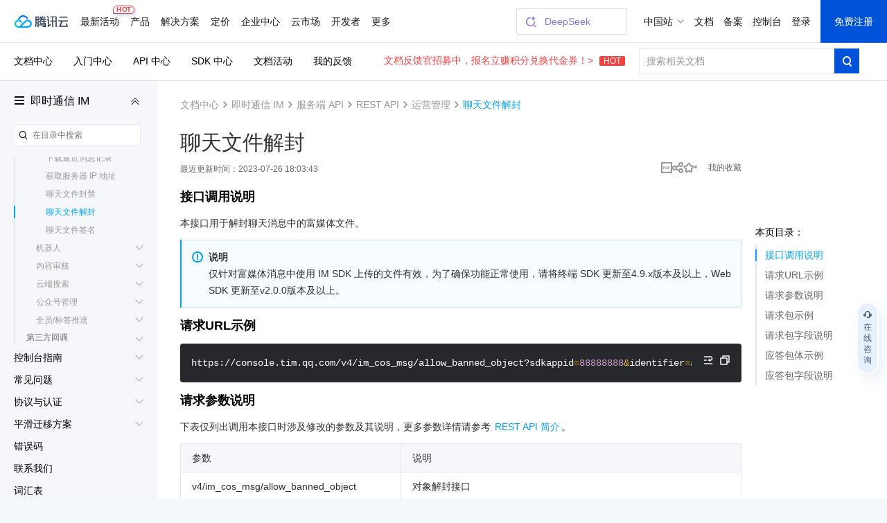

--- FILE ---
content_type: text/html; charset=utf-8
request_url: https://cloud.tencent.com/document/product/269/74776
body_size: 64906
content:
<!DOCTYPE html><html><head><meta http-equiv="X-UA-Compatible" content="IE=edge,chrome=1"/><meta name="viewport" content="width=device-width, initial-scale=1.0, maximum-scale=1"/><meta charSet="UTF-8"/><meta name="format-detection" content="telephone=no"/><meta name="applicable-device" content="pc,mobile"/><meta property="og:image" content="https://cloudcache.tencent-cloud.com/open_proj/proj_qcloud_v2/gateway/shareicons/cloud.png"/><title data-react-helmet="true">即时通信 IM 聊天文件解封_腾讯云</title><meta data-react-helmet="true" name="keywords" content="腾讯云,文档中心,产品文档,开发者,负载均衡,防攻击,防DDos攻击,安全,常见问题,云服务器,云主机,CDN,对象存储,MySQL,域名注册,备案,数据库,互联网+,文档,API,SDK,入门,云+,购买指引,计费,账号,认证"/><meta data-react-helmet="true" name="description" content="本文介绍了腾讯云接口用于解封聊天消息中的富媒体文件的相关内容。说明了接口有效的条件，包括终端 SDK 和 Web SDK 的版本要求，给出了请求 URL 示例、"/><link rel="icon" href="//cloudcache.tencent-cloud.com/qcloud/favicon.ico" type="image/x-icon"/><script>
            document.domain = 'cloud.tencent.com'
        </script><div><script>
!function(t,e){"object"==typeof exports&&"undefined"!=typeof module?module.exports=e():"function"==typeof define&&define.amd?define(e):(t=t||self).assetsRetry=e()}(this,function(){"use strict";function o(t){return t}function p(){}function b(t,e,r){var n=t.indexOf(e);return-1===n?t:t.substring(0,n)+r+t.substring(n+e.length)}function l(t){return[].slice.call(t)}function t(t){for(var e=Object.getPrototypeOf?Object.getPrototypeOf:function(t){return t.__proto__},r=Object.keys(t);e(t);)r=r.concat(Object.keys(e(t))),t=e(t);return r.filter(function(t){return"constructor"!==t})}function n(t,e){try{return"function"==typeof t[e]}catch(t){return!1}}function m(e,t,r,n){void 0===r&&(r=p),void 0===n&&(n=!1);var o,i,c,a,u,f=n||e.defer||e.async;"loading"!==P.readyState||/Edge|MSIE|rv:/i.test(navigator.userAgent)||f?(o=P.createElement(L),Object.keys(N.prototype).forEach(function(t){if("src"!==t&&e[t]&&"object"!=typeof e[t])try{o[t]=e[t]}catch(t){}}),o.src=t,o.onload=e.onload,o.onerror=e.onerror,o.setAttribute(I,z()),(i=e.getAttribute("nonce"))&&o.setAttribute("nonce",i),P.getElementsByTagName("head")[0].appendChild(o)):(c=z(),a=e.outerHTML.replace(/data-retry-id="[^"]+"/,"").replace(/src=(?:"[^"]+"|.+)([ >])/,I+"="+c+' src="'+t+'"$1'),P.write(a),(u=P.querySelector("script["+I+'="'+c+'"]'))&&(u.onload=r))}function d(e){try{return e.rules}catch(t){try{return e.cssRules}catch(t){return null}}}function E(e,t,r){var n=P.createElement(f);Object.keys(C.prototype).forEach(function(t){if("href"!==t&&e[t]&&"object"!=typeof e[t])try{n[t]=e[t]}catch(t){}}),n.href=t,n.onload=r||e.onload,n.onerror=e.onerror,n.setAttribute(I,z()),e.replaceWith(n)}function w(t){return t instanceof N||t instanceof B?t.src:t instanceof C?t.href:""}function i(t){return Array.isArray(t)?t.reduce(function(t,e,r,n){return t[e]=n[(r+1)%n.length],t},{}):t}function g(t,e){var r="";try{r=new URL(t).hostname}catch(t){}return Object.keys(e).filter(function(t){return r===t}).sort(function(t,e){return e.length-t.length})[0]}function O(t,e){var r,n=F(t,e),o=n[0],i=n[1];return o?(D[o]=D[o]||((r={})[j]=0,r[A]=[],r[y]=[],r),[i,D[o]]):[]}var e,r,c,j="retryTimes",y="succeeded",A="failed",_="maxRetryCount",R="onRetry",a="onSuccess",u="onFail",k="domain",s="styleImageNoImportant",h="_assetsRetryProxy",v="_assetsRetryOnerror",L="script",f="link",S="data-assets-retry-hooked",x="data-assets-retry-ignore",I="data-retry-id",M=window,P=window.document,T=M.HTMLElement,N=M.HTMLScriptElement,H=M.HTMLStyleElement,C=M.HTMLLinkElement,B=M.HTMLImageElement,q=Object.prototype.hasOwnProperty,z=function(){return Math.random().toString(36).slice(2)},D={},F=function(t,e){var r,n,o=g(t,e);return o?[(n=o,(r=t).substr(r.indexOf(n)+n.length,r.length).split("?")[0]),o]:["",""]};try{r=function(){for(var t=0,e=0,r=arguments.length;e<r;e++)t+=arguments[e].length;for(var n=Array(t),o=0,e=0;e<r;e++)for(var i=arguments[e],c=0,a=i.length;c<a;c++,o++)n[o]=i[c];return n}(t(N.prototype),t(C.prototype)),c={},r.forEach(function(t){c[t]=!0}),e=Object.keys(c)}catch(t){}function U(s,t){var l=t[_],d=i(t[k]),y=t[R];return e.reduce(function(t,r){var e=n(N.prototype,r);return t[r]=e?{value:function(){return s[h][r].apply(s[h],arguments)}}:{set:function(e){var f=s[h];return"onerror"===r?(s[v]=e,void(f.onerror=function(n){if("string"!=typeof n){n.stopPropagation&&n.stopPropagation();var t=function(){return t=s[v],e=f,r=n,"function"!=typeof t?null:t.call(e,r);var t,e,r},e=w(f),r=O(e,d),o=r[0],i=r[1],c=f.hasAttribute(x);if(!o||!i||c)return t();var a=b(e,o,d[o]),u=y(a,e,i);if(null===u)return t();if("string"!=typeof u)throw new Error("a string should be returned in `onRetry` function");i[j]<=l?f instanceof N?m(f,u,p,!0):f instanceof C&&E(f,u):t()}})):"onload"===r?(s._assetsRetryOnload=e,void(s[h].onload=function(t){e&&!e._called&&(e._called=!0,e.call(s[h],t))})):void(f[r]=e)},get:function(){return s[h][r]}},t},{})}function W(r){var n=P.createElement;P.createElement=function(t,e){return t===L||t===f?function(t,e){var r;t.setAttribute(S,"true");var n=((r={})[h]=t,r[v]=p,r),o=U(n,e);return Object.defineProperties(n,o),n.onload=p,n.onerror=p,n}(n.call(P,t),r):n.call(P,t,e)}}function Z(r){Object.keys(r).filter(function(t){return n(r,t)}).forEach(function(t){var e=r[t];r[t]=function(){var t=[].slice.call(arguments).map(function(t){return t&&q.call(t,h)?t[h]:t});return e.apply(this,t)}})}var $={};function G(p){function f(t){if(t){var e=t.target||t.srcElement,r=w(e);if(r){var n=O(r,g),o=n[0],i=n[1],c=e instanceof HTMLElement&&e.hasAttribute(x);if(i&&o&&!c&&!(e instanceof C&&"stylesheet"!==e.getAttribute("rel"))){i[j]++,i[A].push(r);var a,u=i[j]>p[_];if(u&&(a=F(r,g)[0],v(a,r)),g[o]&&!u){var f=g[o],s=b(r,o,f),l=h(s,r,i);if(null!==l){if("string"!=typeof l)throw new Error("a string should be returned in `onRetry` function");if(e instanceof B&&e.src)return e.setAttribute(I,z()),void(e.src=l);var d,y=(d=e)?d instanceof T?[d.nodeName,d.src,d.href,d.getAttribute(I)].join(";"):"not_supported":"null";$[y]||($[y]=!0,e instanceof N&&!e.getAttribute(S)&&e.src?m(e,l):e instanceof C&&!e.getAttribute(S)&&e.href&&E(e,l))}}}}}}var h=p[R],s=p[a],v=p[u],g=p[k];P.addEventListener("error",f,!0),P.addEventListener("load",function(t){var e,r,n,o,i,c,a,u;t&&(e=t.target||t.srcElement,(r=w(e))&&((n=O(r,g))[0],o=n[1],i=F(r,g)[0],c=function(){o&&o[y].push(r),s(i,r)},e instanceof C?P.styleSheets&&(a=l(P.styleSheets).filter(function(t){return t.href===e.href})[0],null!==(u=d(a))&&(0!==u.length?c():f(t))):c()))},!0)}var J=Date.now()%1e9,K=Object.defineProperty&&function(){try{return 1===Object.defineProperty({},"x",{value:1}).x}catch(t){}}(),Q=(V.prototype.add=function(t){K?Object.defineProperty(t,this._,{configurable:!0,writable:!0,value:!0}):t[this._]=!0},V.prototype.has=function(t){return!!t[this._]},V.prototype.delete=function(t){return!!t[this._]&&!(t[this._]=void 0)},V);function V(){this._="__st"+(1e9*Math.random()>>>0)+J+++"__"}function X(t,e,r,n,o){var i,c=o[k],a=o[R],u=e.style&&e.style[t];if(u&&!/^url\(["']?data:/.test(u)){var f=u.match(/^url\(["']?(.+?)["']?\)/)||[],s=f[1];if(s){var l=g(s,c);if(l){for(var d=l,y=((i={})[d]=!0,i);d&&c[d];){var p=c[d];if(y[p])break;y[p]=!0,d=p}var h=Object.keys(y).map(function(t){var e=b(s,l,t),r=a(e,s,null);return r?'url("'+r+'")':null}).filter(Boolean).join(","),v=e.selectorText+("{ "+t.replace(/([a-z])([A-Z])/g,function(t,e,r){return e+"-"+r.toLowerCase()})+": "+h+" "+(o.styleImageNoImportant?"":"!important"))+"; }";try{r.insertRule(v,n.length)}catch(t){r.insertRule(v,0)}}}}}function Y(t,r){return l(t).filter(function(t){if(!d(t))return!1;if(t.href)return!tt[t.href]&&!!g(t.href,r);var e=t.ownerNode;return!(e instanceof H&&et.has(e))})}var tt={},et=new Q;function rt(e){var t=P.styleSheets,r=e[k];t&&setInterval(function(){var o,i,t=Y(P.styleSheets,r);0<t.length&&(o=e,i=["backgroundImage","borderImage","listStyleImage"],t.forEach(function(r){var n=d(r);if(null!==n){for(var t=n.length,e=0;e<t;e++)!function(t){var e=n[t];i.forEach(function(t){X(t,e,r,n,o)})}(e);r.href&&(tt[r.href]=!0),r.ownerNode instanceof H&&et.add(r.ownerNode)}}))},250)}var nt=function(f){var t;void 0===f&&(f={}),nt.orderAssetsRetry=function(t){Array.isArray(t)&&t.forEach(function(t){-1!==t.indexOf("//")&&document.write("<script "+x+'="true" src="'+t+'" onerror="window.assetsRetry.retryAsset(this)"><\/script>')})},nt.retryAsset=function(t){var e,r,n,o,i,c=t.src,a=null===(e=c.split("//")[1])||void 0===e?void 0:e.split("/")[0],u=null===(r=f[k])||void 0===r?void 0:r[a];u&&(n=c.replace(a,u),i=(o=f[R])?o(n,c,null):n,document.write("<script "+x+'="true" src="'+i+'"><\/script>'))};try{if("object"!=typeof f[k])throw new Error("opts.domain cannot be non-object.");var e=[_,R,a,u,k,s],r=Object.keys(f).filter(function(t){return-1===e.indexOf(t)});if(0<r.length)throw new Error("option name: "+r.join(", ")+" is not valid.");var n=((t={})[_]=f[_]||3,t[R]=f[R]||o,t[a]=f[a]||p,t[u]=f[u]||p,t[k]=i(f[k]),t[s]=f[s]||!1,t);return W(n),"undefined"!=typeof Node&&Z(Node.prototype),"undefined"!=typeof Element&&Z(Element.prototype),G(n),rt(n),D}catch(t){M.console&&console.error("[assetsRetry] error captured",t)}};return nt});

!function(){"use strict";try{window.assetsRetry({domain:{"cloudcache.tencentcs.com":"cloudcache.tencent-cloud.com","cloudcache.tencent-cloud.com":"cloudcache.tencentcs.com","cloudcache.tencent-cloud.cn":"cloudcache.tencentcs.cn","cloudcache.tencentcs.cn":"cloudcache.tencent-cloud.cn","main.qcloudimg.com":"qcloudimg.tencentcs.com","qcloudimg.tencentcs.com":"main.qcloudimg.com","qcloudimg.tencent-cloud.cn":"qcloudimg.tencentcs.cn","qcloudimg.tencentcs.cn":"qcloudimg.tencent-cloud.cn","cloudcache.tencentcloudcore.com":"cloudcache.tencentcloudcore.cn","cloudcache.tencentcloudcore.cn":"cloudcache.tencentcloudcore.com"},maxRetryCount:3,onRetry:function(c,e,n){var o="assets-retry";if(c.includes(o+"=1"))return c;var t=c.includes("?"),u=c.indexOf("#"),d=c,l="";return-1!==u&&(d=c.substring(0,u),l=c.substring(u)),d+(t?"&":"?")+o+"=1"+l}})}catch(c){console.log(c)}}();

</script></div><link rel="stylesheet" href="//cloudcache.tencent-cloud.com/qcloud/ui/gateway/portal/css/global-202307041440.css?max_age=31536000&amp;t=20191128"/><link rel="stylesheet" href="//cloudcache.tencent-cloud.com/open_proj/proj_qcloud_v2/gateway/portal/css/global-components.css?max_age=31536000&amp;t=20180817"/><link data-react-helmet="true" rel="canonical" href="https://cloud.tencent.com/document/product/269/74776"/><link data-react-helmet="true" rel="stylesheet" href="//cloudcache.tencent-cloud.com/qcloud/ui/gateway/documentation/documentation-v4/css/pandect-202505131555.css"/><link data-react-helmet="true" rel="stylesheet" href="//cloudcache.tencent-cloud.com/open_proj/proj_qcloud_v2/gateway/documentation/documentation-v4/css/import-2-markdown-20219091610.css"/><link data-react-helmet="true" rel="stylesheet" href="//cloudcache.tencent-cloud.com/qcloud/ui/platform/documents/css/documents-202511130958.css"/><link data-react-helmet="true" id="J-qcd-sdk-link" rel="stylesheet" href="//qcloudimg.tencent-cloud.cn/static/document/tea-slate-sdk.v0.4.27.css"/><link data-react-helmet="true" rel="stylesheet" href="//cloudcache.tencent-cloud.com/qcloud/main/components/document-feedback/document-feedback.6611f58ba8.css"/><style data-react-helmet="true">
          /* 新版导航与底部在详情页上的特殊处理，在需要处理的页面 body 元素上加上 fix-jssdk start */
          @media screen and (max-width: 1240px) and (min-width: 769px) {
            .fix-jssdk .pls-m-nav {
              height: 56px;
            }
            .fix-jssdk .pls-m-nav-bar {
              position: fixed;
              left: 0;
              top: 0;
              right: 0;
            }
          }
          @media screen and (max-width: 1000px) and (min-width: 769px) {
            .fix-jssdk .pls-footer-visible-m {
              display: none !important;
            }
          }
    
          /* 新版导航与底部在详情页上的特殊处理 end */
    
          .no-translate-tips {
            height: 72px;
            background: #F6FCFF;
            padding: 0 20px;
            font-size: 14px;
            color: #333;
            position: relative;
            display: flex;
            align-items: center;
            justify-content: space-between;
            border: 1px solid #00A4FF;
            margin: 20px 0 -2px;
            z-index: 100;
          }
          .no-translate-tips.fixed-top {
            border: none;
            margin: 0;
          }
          .no-translate-tips .close {
            cursor: pointer;
          }
          @media screen and (max-width: 768px) {
            .no-translate-tips {
              padding: 0 16px;
            }
          }
        </style><link rel="stylesheet" href="https://cloudcache.tencent-cloud.com/qcloud/doc/styles/document/app.e4d80207.css"/><script src="https://cdn-go.cn/tam/aegis-sdk/latest/aegis.f.min.js"></script><script>!function(){"use strict";if(window.Aegis){let n=function(e){var t=new RegExp("(^| )"+decodeURIComponent(e)+"(?:=([^;]*))?(;|$)"),n=document.cookie.match(t);return n?n[2]?decodeURIComponent(n[2]):"":null};var e=[],t=window.aegisIns=new Aegis({id:"dWOw9fv7jg4XmVzQ09",onError:!0,pagePerformance:!0,reportAssetSpeed:!0,reportApiSpeed:!0,api:{reportRequest:!0,resHeaders:["x-req-id"]},ext1:n("qcloud_uid")||"",beforeRequest:function(e){if(/bot|wechatdevtools|spider/i.test(navigator.userAgent))return!1},beforeReportSpeed:function(t){if("static"===t.type&&"function"==typeof URL)try{var n=t.url||"";if(-1!==n.indexOf("asset-retry"))return;var r=new URL(n).hostname;r&&!e.includes(r)&&e.push(r)}catch(o){}}});window.addEventListener("beforeunload",function(){e.length&&t.reportEvent({name:"resource-domain",ext3:e.join("|")})})}}();</script></head><body class="documents-details color-bg fix-jssdk"><div id="no-global-if-no-need">
<script>
  var shouldHideGlobalComponent = window !== top && /^cloud\.tencent\.(com|cn|com\.cn)$/.test(top.document.domain) && top.DisableIFrameOfficialHeaderAndFooter;

  if (shouldHideGlobalComponent) {
    var head = document.getElementsByTagName('head')[0];
    var hideStyles = n="#navigationBar,#navigationBarM,#qcportal-kit-footer,.c-hero-bar,.J-qc-footer,.J-subHeader,.J-docSidebarSearch{display:none!important}@media only screen and (max-width: 768px){.doc-box .table-box {padding-top:20px!important}.c-hero-bar-tit {margin-top:10px}}.doc-aside{padding-top:18px!important}.doc-con.J-mainDetail{padding-top:16px}.documents-container {overflow-x: hidden !important;}.documents-details .rno-column-layout-aside {top: 57px !important;}.J-detailLayout {padding-top: 0 !important;}.J-docHead {top: 0 !important;position: relative !important;}.J-docHead .topbar-guide-nav {top: 0 !important;}";

    var linkElement = document.createElement('link');
    linkElement.setAttribute('rel', 'stylesheet');
    linkElement.setAttribute('type', 'text/css');
    linkElement.setAttribute('href', 'data:text/css;charset=UTF-8,' + encodeURIComponent(hideStyles));
    head.appendChild(linkElement);
  }
</script>
</div><div><link id="qcportal-kit-style" rel="stylesheet" href="https://cloudcache.tencent-cloud.com/qcloud/portal/kit/full.44bd74ea5b0372014ebc.css"></div><div><div id="qcportal-kit-topnav"><div role="navigation" id="navigationBar" data-type="cn_zh" class="pls-nav fixed"><div class="pls-nav-mod"><div class="pls-nav-top"><a class="pls-nav-top-logo" href="https://cloud.tencent.com" hotrep="hp.header.hp"><i>腾讯云</i></a><div class="pls-nav-list-wrap"><ul class="pls-nav-list"><li class="pls-nav-item" tabindex="-1"><a role="button" hotrep="hp.header.act" href="https://cloud.tencent.com/act">最新活动<i class="pls-nav-tag hot"><span class="pls-nav-tag-text">HOT</span></i></a></li><li class="pls-nav-item" tabindex="-1"><a role="button" hotrep="hp.header.product" href="https://cloud.tencent.com/product">产品</a></li><li class="pls-nav-item" tabindex="-1"><a role="button" hotrep="hp.header.solution" href="https://cloud.tencent.com/solution">解决方案</a></li><li class="pls-nav-item" tabindex="-1"><a role="button" hotrep="hp.header.price" href="https://buy.cloud.tencent.com/pricing">定价</a></li><li class="pls-nav-item" tabindex="-1"><a role="button" hotrep="hp.header.ecenter" href="https://cloud.tencent.com/act/pro/center">企业中心</a></li><li class="pls-nav-item" tabindex="-1"><a role="button" hotrep="hp.header.market" href="https://market.cloud.tencent.com">云市场</a></li><li class="pls-nav-item" tabindex="-1"><a role="button" hotrep="hp.header.developer" href="https://cloud.tencent.com/landing/developer-ecology">开发者</a></li><li class="pls-nav-item" tabindex="-1"><a role="button" hotrep="hp.header.support" href="https://cloud.tencent.com/act/event/service-support">客户支持</a></li><li class="pls-nav-item" tabindex="-1"><a role="button" hotrep="hp.header.cooperate" href="https://cloud.tencent.com/landing/partner-ecology">合作与生态</a></li><li class="pls-nav-item" tabindex="-1"><a role="button" hotrep="hp.header.learn" href="https://cloud.tencent.com/about">了解腾讯云</a></li></ul></div><div class="pls-nav-top-operation"></div></div><section class="pls-nav-dropdown" style="visibility:hidden;height:0"><div style="height:0;transition:transform ease-in-out .2s, opacity ease-in-out .2s;opacity:0;transform:translate(0, -100%)"><a class="pls-nav-dropdown-close" hotrep="hp.header.close">关闭</a></div></section></div></div>
<div id="navigationBarM" class="pls-m-nav"><div class="pls-m-nav-bar"><div class="pls-m-nav-bar-main"><a href="https://cloud.tencent.com/" class="pls-m-nav-logo"></a></div><div class="pls-m-nav-bar-extra"><a class="pls-m-nav-btn" aria-label="搜索"><i class="pls-m-nav-btn-icon search"></i></a><a class="pls-m-nav-btn profile" aria-label="用户"><i class="pls-m-nav-btn-icon user"></i></a><a class="pls-m-nav-btn" aria-label="菜单"><i class="pls-m-nav-btn-icon menu"><span></span><span></span><span></span></i></a></div></div><div class="pls-m-nav-dropdown search" style="display:none"><div class="pls-m-nav-search"><div class="pls-m-nav-search-bar"><input type="text" class="pls-m-nav-search-input" placeholder="请输入搜索的关键词" value=""/><a class="pls-m-nav-search-btn">搜索</a></div></div></div></div></div></div><div id="react-root" aegis-first-screen-timing="true"><div class="J-mainContent responsible documents-container" style="background-color:#fff"><div class="rno-column-layout J-pc-wrap"><div class="J-body-wrap layout-columns" style="position:relative"><div class="rno-column-layout-cont J-layoutCont rno-details-compact"><div id="doc-sideNavBlock" class="J-docDetailSide rno-column-layout-aside" style="top:97px;transform:"><div class="rno-column-layout-aside-inner"><div class="rno-column-aside-hd-2 J-docDetailSideTit" style="margin:38px 0 8px"><i class="rno-column-menu-icon J-productNavPopTrigger"></i><a href="/document/product/269" data-bypass-xhr="true" class="rno-column-aside-title-2">即时通信 IM</a><i class="rno-column-aside-menu-fold-2 J-productNavCollapseTrigger"></i></div><div class="rno-column-aside-search"></div><div class="rno-column-aside-bd-2 doc-aside-wrap J-sideScrollArea J-sideNavInnerBoxPc"></div></div></div><div class="rno-document-details-layout rno-document-head-topbar-layout J-detailLayout rno-toc-layout" style="margin-top:"><div class="rno-document-head J-docHead" style="left:auto;top:60px"><div class="topbar-guide-nav" style="position:fixed;width:100%;left:0;top:60px"><div class="topbar-guide-inner"><ul class="topbar-guide-link"><li><a hotrep="doc.topsearch.product" href="https://cloud.tencent.com/document/product">文档中心</a></li><li><a hotrep="doc.topsearch.guide" href="https://cloud.tencent.com/guide">入门中心</a></li><li><a hotrep="doc.topsearch.api" href="https://cloud.tencent.com/document/api">API 中心</a></li><li><a hotrep="doc.topsearch.sdk" href="https://cloud.tencent.com/document/sdk">SDK 中心</a></li><li><a hotrep="doc.topsearch.act" href="https://cloud.tencent.com/document/act">文档活动</a></li><li><a hotrep="doc.topsearch.doc-center" class="J-myFeedback">我的反馈</a></li></ul><div class="topbar-guide-btn-2 J-searchTopbar"><a class="topbar-guide-btn-tips" href="https://cloud.tencent.com/document/product/855/120653">文档反馈官招募中，报名立赚积分兑换代金券！&gt;<!-- --> <i>HOT</i></a><div class="topbar-guide-btn-2-inner" hotrep="doc.topsearch.searchbtn"><input class="topbar-guide-btn-2-box" placeholder="搜索相关文档" value=""/><div class="topbar-guide-btn-2-search"><i class="topbar-guide-btn-2-search-icon"></i></div></div></div></div></div></div><div class="rno-document-details-wrap"><div class="rno-document-details-cont J-mainDetail"><div style="padding:0"><div class="J-innerMain" data-hastoc="1"><div class="rno-header-crumbs-2"><div class="rno-header-crumbs-inner-2"><a href="/document/product" title="文档中心" data-bypass-xhr="true" hotrep="document.article.breadcrumb" class="rno-header-crumbs-link-2">文档中心</a><i class="rno-header-crumbs-icon-2">&gt;</i><a href="/document/product/269" title="即时通信 IM" hotrep="document.article.breadcrumb" class="rno-header-crumbs-link-2">即时通信 IM</a><i class="rno-header-crumbs-icon-2">&gt;</i><a href="/document/product/269/33099" title="服务端 API" hotrep="document.article.breadcrumb" class="rno-header-crumbs-link-2">服务端 API</a><i class="rno-header-crumbs-icon-2">&gt;</i><a href="/document/product/269/1518" title="REST API" hotrep="document.article.breadcrumb" class="rno-header-crumbs-link-2">REST API</a><i class="rno-header-crumbs-icon-2">&gt;</i><a href="/document/product/269/4192" title="运营管理" hotrep="document.article.breadcrumb" class="rno-header-crumbs-link-2">运营管理</a><i class="rno-header-crumbs-icon-2">&gt;</i><span class="rno-header-crumbs-link-2 active">聊天文件解封</span></div></div><div class="J-markdown-box"><div class="rno-title-module J-mainTitle"><h1 class="rno-title-module-title">聊天文件解封</h1><div class="rno-title-module-body"><p class="rno-title-module-date">最近更新时间：<!-- -->2023-07-26 18:03:43</p><div class="rno-title-module-operate"><a class="rno-title-module-btn J-download-pdf" href="https://main.qcloudimg.com/raw/document/product/pdf/269_33099_cn.pdf" target="_blank" hotrep="document.article.pdf"><i class="rno-title-module-pdf"></i></a><div class="J-docShareModal rno-title-module-btn share com-share-bubble-trigger c-triangle-align-start com-share-pc m-hidden" hotrep="document.share"><a class="J-docShareToggleBtn com-share-bubble-trigger-link com-opt-link" style="cursor:pointer"><i class="rno-title-module-share"></i></a><div class="c-bubble c-bubble-top com-share-bubble"><div class="c-bubble-inner"><ul class="com-share-bubble-opts"><li><span class="com-share-bubble-text"><i class="com-share-bubble-icon wechat"></i><span>微信扫一扫</span></span><div class="J-docShareQRCodeContainer com-share-bubble-code"><img src=""/></div></li><li><a class="J-docShareLink com-share-bubble-link" data-sharetype="qq" target="_blank" hotrep="document.share.qq" style="cursor:pointer"><i class="com-share-bubble-icon qq"></i><span>QQ</span></a></li><li><a class="J-docShareLink com-share-bubble-link" data-sharetype="weibo" target="_blank" hotrep="document.share.weibo" style="cursor:pointer"><i class="com-share-bubble-icon weibo"></i><span>新浪微博</span></a></li><li><div class="J-docShareCopyTipModal com-share-bubble-trigger"><a class="J-docShareCopySiteBtn com-share-bubble-link" style="cursor:pointer"><i class="com-share-bubble-icon link"></i><span>复制链接</span></a><div class="com-share-bubble c-bubble c-bubble-top com-share-bubble-msg"><div class="c-bubble-inner"><i class="icon"></i>链接复制成功</div></div></div></li></ul></div></div></div><a class="J-docFavoriteActBtn rno-title-module-btn" style="cursor:pointer"><i class="rno-title-module-fav"></i></a><a class="rno-title-module-btn fav J-myCollection" target="_blank"><span class="rno-title-module-text"><em>我的收藏</em></span></a></div></div></div><div class="rno-document-details-side"><div class="markdown-nav J-navContainer absolute" style="margin-left:0;top:179px"><h2 class="nav-title">本页目录：</h2><ul class="markdown-nav-list J-floatCategory"><li><a href="#.E6.8E.A5.E5.8F.A3.E8.B0.83.E7.94.A8.E8.AF.B4.E6.98.8E" title="接口调用说明">接口调用说明</a></li><li><a href="#.E8.AF.B7.E6.B1.82url.E7.A4.BA.E4.BE.8B" title="请求URL示例">请求URL示例</a></li><li><a href="#.E8.AF.B7.E6.B1.82.E5.8F.82.E6.95.B0.E8.AF.B4.E6.98.8E" title="请求参数说明">请求参数说明</a></li><li><a href="#.E8.AF.B7.E6.B1.82.E5.8C.85.E7.A4.BA.E4.BE.8B" title="请求包示例">请求包示例</a></li><li><a href="#.E8.AF.B7.E6.B1.82.E5.8C.85.E5.AD.97.E6.AE.B5.E8.AF.B4.E6.98.8E" title="请求包字段说明">请求包字段说明</a></li><li><a href="#.E5.BA.94.E7.AD.94.E5.8C.85.E4.BD.93.E7.A4.BA.E4.BE.8B" title="应答包体示例">应答包体示例</a></li><li><a href="#.E5.BA.94.E7.AD.94.E5.8C.85.E5.AD.97.E6.AE.B5.E8.AF.B4.E6.98.8E" title="应答包字段说明">应答包字段说明</a></li></ul></div></div><div id="docArticleContent" class="doc-article-content"><div id="doc-slate-root"><div class="tea-editable rich-editable tse-editable" data-tslate-sdk-version="0.0.25" data-slate-editor="true" data-slate-node="value" contenteditable="false" zindex="-1" style="position:relative;outline:none;white-space:pre-wrap;word-wrap:break-word"><div class="anchor-element"><h3 data-slate-node="element" class="" id=".E6.8E.A5.E5.8F.A3.E8.B0.83.E7.94.A8.E8.AF.B4.E6.98.8E"><span data-slate-node="text"><span data-slate-leaf="true"><span data-slate-string="true">接口调用说明</span></span></span></h3></div><div class="" data-slate-node="element"><span data-slate-node="text"><span data-slate-leaf="true"><span data-slate-string="true">本接口用于解封聊天消息中的富媒体文件。</span></span></span></div><div class="tse-hint info" data-slate-node="element"><div class="" data-slate-node="element"><span data-slate-node="text"><span data-slate-leaf="true"><b><span style="color:inherit"><span data-slate-string="true">说明</span></span></b></span></span></div><div class="" data-slate-node="element"><span data-slate-node="text"><span data-slate-leaf="true"><span data-slate-string="true">仅针对富媒体消息中使用 IM SDK 上传的文件有效，为了确保功能正常使用，请将终端 SDK 更新至4.9.x版本及以上，Web SDK 更新至v2.0.0版本及以上。</span></span></span></div></div><div class="anchor-element"><h3 data-slate-node="element" class="" id=".E8.AF.B7.E6.B1.82url.E7.A4.BA.E4.BE.8B"><span data-slate-node="text"><span data-slate-leaf="true"><span data-slate-string="true">请求URL示例</span></span></span></h3></div><div data-slate-node="element" class="code-block-wrap"><div contenteditable="false" class="code-block-toolbar"><div class="code-block-toolbar__item"><div class="code-block-toolbar__btn"><div class="code-block-toolbar__icon"><svg viewBox="0 0 16 16" fill="currentColor"><path d="M11 14.75C11.4142 14.75 11.75 14.4142 11.75 14V11.75H14C14.4142 11.75 14.75 11.4142 14.75 11V2C14.75 1.58579 14.4142 1.25 14 1.25H5C4.58579 1.25 4.25 1.58579 4.25 2V4.25H2C1.58579 4.25 1.25 4.58579 1.25 5V14C1.25 14.4142 1.58579 14.75 2 14.75H11ZM5.75 4.25V2.75H13.25V10.25H11.75V5C11.75 4.58579 11.4142 4.25 11 4.25H5.75ZM5 5.75H2.75V13.25H10.25V5.75H5Z" fill-rule="evenodd" clip-rule="evenodd"></path></svg></div></div></div></div><div><pre class="language-bash code-block"><div class="" data-slate-node="element"><span data-slate-node="text"><span data-slate-leaf="true"><span data-slate-string="true">https://console.tim.qq.com/v4/im_cos_msg/allow_banned_object?sdkappid</span></span><span data-slate-leaf="true"><span data-slate-leaf="true" class="prism-token token operator"><span data-slate-string="true">=</span></span></span><span data-slate-leaf="true"><span data-slate-leaf="true" class="prism-token token number"><span data-slate-string="true">88888888</span></span></span><span data-slate-leaf="true"><span data-slate-leaf="true" class="prism-token token operator"><span data-slate-string="true">&amp;</span></span></span><span data-slate-leaf="true"><span data-slate-leaf="true" class="prism-token token assign-left"><span data-slate-string="true">identifier</span></span></span><span data-slate-leaf="true"><span data-slate-leaf="true" class="prism-token token operator"><span data-slate-string="true">=</span></span></span><span data-slate-leaf="true"><span data-slate-string="true">admin</span></span><span data-slate-leaf="true"><span data-slate-leaf="true" class="prism-token token operator"><span data-slate-string="true">&amp;</span></span></span><span data-slate-leaf="true"><span data-slate-leaf="true" class="prism-token token assign-left"><span data-slate-string="true">usersig</span></span></span><span data-slate-leaf="true"><span data-slate-leaf="true" class="prism-token token operator"><span data-slate-string="true">=</span></span></span><span data-slate-leaf="true"><span data-slate-string="true">xxx</span></span><span data-slate-leaf="true"><span data-slate-leaf="true" class="prism-token token operator"><span data-slate-string="true">&amp;</span></span></span><span data-slate-leaf="true"><span data-slate-leaf="true" class="prism-token token assign-left"><span data-slate-string="true">random</span></span></span><span data-slate-leaf="true"><span data-slate-leaf="true" class="prism-token token operator"><span data-slate-string="true">=</span></span></span><span data-slate-leaf="true"><span data-slate-leaf="true" class="prism-token token number"><span data-slate-string="true">99999999</span></span></span><span data-slate-leaf="true"><span data-slate-leaf="true" class="prism-token token operator"><span data-slate-string="true">&amp;</span></span></span><span data-slate-leaf="true"><span data-slate-leaf="true" class="prism-token token assign-left"><span data-slate-string="true">contenttype</span></span></span><span data-slate-leaf="true"><span data-slate-leaf="true" class="prism-token token operator"><span data-slate-string="true">=</span></span></span><span data-slate-leaf="true"><span data-slate-string="true">json</span></span></span></div></pre></div></div><div class="anchor-element"><h3 data-slate-node="element" class="" id=".E8.AF.B7.E6.B1.82.E5.8F.82.E6.95.B0.E8.AF.B4.E6.98.8E"><span data-slate-node="text"><span data-slate-leaf="true"><span data-slate-string="true">请求参数说明</span></span></span></h3></div><div class="" data-slate-node="element"><span data-slate-node="text"><span data-slate-leaf="true"><span data-slate-string="true">下表仅列出调用本接口时涉及修改的参数及其说明，更多参数详情请参考 </span></span></span><a class="ref" href="https://cloud.tencent.com/document/product/269/1519" title="https://cloud.tencent.com/document/product/269/1519" target="_blank" data-slate-node="element" data-slate-inline="true"><span contenteditable="false"></span><span class="content"><span data-slate-node="text"><span data-slate-leaf="true"><span data-slate-string="true">REST API 简介</span></span></span></span><span contenteditable="false"></span></a><span data-slate-node="text"><span data-slate-leaf="true"><span data-slate-string="true">。</span></span></span></div><div class="table-container readonly"><div class="table-inner"><table data-slate-node="element" class="readonly fixed"><colgroup contenteditable="false"><col width="39%"/><col width="60%"/></colgroup><tbody><tr data-slate-node="element" class=""><td data-slate-node="element" class="is-header"><div class="" data-slate-node="element"><span data-slate-node="text"><span data-slate-leaf="true"><span data-slate-string="true">参数</span></span></span></div></td><td data-slate-node="element" class="is-header"><div class="" data-slate-node="element"><span data-slate-node="text"><span data-slate-leaf="true"><span data-slate-string="true">说明</span></span></span></div></td></tr><tr data-slate-node="element" class=""><td data-slate-node="element" class=""><div class="" data-slate-node="element"><div class="" data-slate-node="element"><span data-slate-node="text"><span data-slate-leaf="true"><span data-slate-string="true">v4/im_cos_msg/allow_banned_object</span></span></span></div></div></td><td data-slate-node="element" class=""><div class="" data-slate-node="element"><div class="" data-slate-node="element"><span data-slate-node="text"><span data-slate-leaf="true"><span data-slate-string="true">对象解封接口</span></span></span></div></div></td></tr><tr data-slate-node="element" class=""><td data-slate-node="element" class=""><div class="" data-slate-node="element"><div class="" data-slate-node="element"><span data-slate-node="text"><span data-slate-leaf="true"><span data-slate-string="true">sdkappid</span></span></span></div></div></td><td data-slate-node="element" class=""><div class="" data-slate-node="element"><div class="" data-slate-node="element"><span data-slate-node="text"><span data-slate-leaf="true"><span data-slate-string="true">创建应用时即时通信 IM 控制台分配的 SDKAppID</span></span></span></div></div></td></tr><tr data-slate-node="element" class=""><td data-slate-node="element" class=""><div class="" data-slate-node="element"><div class="" data-slate-node="element"><span data-slate-node="text"><span data-slate-leaf="true"><span data-slate-string="true">identifier</span></span></span></div></div></td><td data-slate-node="element" class=""><div class="" data-slate-node="element"><span data-slate-node="text"><span data-slate-leaf="true"><span data-slate-string="true">必须为 App 管理员账号，更多详情请参见 </span></span></span><a class="ref" href="https://cloud.tencent.com/document/product/269/31999#app-.E7.AE.A1.E7.90.86.E5.91.98" title="https://cloud.tencent.com/document/product/269/31999#app-.E7.AE.A1.E7.90.86.E5.91.98" target="_blank" data-slate-node="element" data-slate-inline="true"><span contenteditable="false"></span><span class="content"><span data-slate-node="text"><span data-slate-leaf="true"><span data-slate-string="true">App 管理员</span></span></span></span><span contenteditable="false"></span></a><span data-slate-node="text"><span data-slate-leaf="true"><span data-slate-zero-width="z" data-slate-length="0">﻿</span></span></span></div></td></tr><tr data-slate-node="element" class=""><td data-slate-node="element" class=""><div class="" data-slate-node="element"><div class="" data-slate-node="element"><span data-slate-node="text"><span data-slate-leaf="true"><span data-slate-string="true">usersig</span></span></span></div></div></td><td data-slate-node="element" class=""><div class="" data-slate-node="element"><span data-slate-node="text"><span data-slate-leaf="true"><span data-slate-string="true">App 管理员账号生成的签名，具体操作请参见 </span></span></span><a class="ref" href="https://cloud.tencent.com/document/product/269/32688" title="https://cloud.tencent.com/document/product/269/32688" target="_blank" data-slate-node="element" data-slate-inline="true"><span contenteditable="false"></span><span class="content"><span data-slate-node="text"><span data-slate-leaf="true"><span data-slate-string="true">生成 UserSig</span></span></span></span><span contenteditable="false"></span></a><span data-slate-node="text"><span data-slate-leaf="true"><span data-slate-zero-width="z" data-slate-length="0">﻿</span></span></span></div></td></tr><tr data-slate-node="element" class=""><td data-slate-node="element" class=""><div class="" data-slate-node="element"><div class="" data-slate-node="element"><span data-slate-node="text"><span data-slate-leaf="true"><span data-slate-string="true">random</span></span></span></div></div></td><td data-slate-node="element" class=""><div class="" data-slate-node="element"><div class="" data-slate-node="element"><span data-slate-node="text"><span data-slate-leaf="true"><span data-slate-string="true">请输入随机的32位无符号整数，取值范围0 - 4294967295</span></span></span></div></div></td></tr></tbody></table></div></div><div class="anchor-element"><h3 data-slate-node="element" class="" id=".E8.AF.B7.E6.B1.82.E5.8C.85.E7.A4.BA.E4.BE.8B"><span data-slate-node="text"><span data-slate-leaf="true"><span data-slate-string="true">请求包示例</span></span></span></h3></div><div data-slate-node="element" class="code-block-wrap"><div contenteditable="false" class="code-block-toolbar"><div class="code-block-toolbar__item"><div class="code-block-toolbar__btn"><div class="code-block-toolbar__icon"><svg viewBox="0 0 16 16" fill="currentColor"><path d="M11 14.75C11.4142 14.75 11.75 14.4142 11.75 14V11.75H14C14.4142 11.75 14.75 11.4142 14.75 11V2C14.75 1.58579 14.4142 1.25 14 1.25H5C4.58579 1.25 4.25 1.58579 4.25 2V4.25H2C1.58579 4.25 1.25 4.58579 1.25 5V14C1.25 14.4142 1.58579 14.75 2 14.75H11ZM5.75 4.25V2.75H13.25V10.25H11.75V5C11.75 4.58579 11.4142 4.25 11 4.25H5.75ZM5 5.75H2.75V13.25H10.25V5.75H5Z" fill-rule="evenodd" clip-rule="evenodd"></path></svg></div></div></div></div><div><pre class="language-bash code-block"><div class="" data-slate-node="element"><span data-slate-node="text"><span data-slate-leaf="true"><span data-slate-leaf="true" class="prism-token token punctuation"><span data-slate-string="true">{</span></span></span></span></div><div class="" data-slate-node="element"><span data-slate-node="text"><span data-slate-leaf="true"><span data-slate-string="true">    </span></span><span data-slate-leaf="true"><span data-slate-leaf="true" class="prism-token token string"><span data-slate-string="true">&quot;RawURL&quot;</span></span></span><span data-slate-leaf="true"><span data-slate-leaf="true" class="prism-token token builtin"><span data-slate-string="true">:</span></span></span><span data-slate-leaf="true"><span data-slate-leaf="true" class="prism-token token string"><span data-slate-string="true">&quot;https://cos.ap-shanghai.myqcloud.com/98ec-shanghai-007-privatev2-01-1256635546/0345-1400187352/0612-yyy/9a0f4c42d208ccfb5aa47c29284aefc6.png&quot;</span></span></span></span></div><div class="" data-slate-node="element"><span data-slate-node="text"><span data-slate-leaf="true"><span data-slate-leaf="true" class="prism-token token punctuation"><span data-slate-string="true">}</span></span></span></span></div></pre></div></div><div class="anchor-element"><h3 data-slate-node="element" class="" id=".E8.AF.B7.E6.B1.82.E5.8C.85.E5.AD.97.E6.AE.B5.E8.AF.B4.E6.98.8E"><span data-slate-node="text"><span data-slate-leaf="true"><span data-slate-string="true">请求包字段说明</span></span></span></h3></div><div class="table-container readonly"><div class="table-inner"><table data-slate-node="element" class="readonly fixed"><colgroup contenteditable="false"><col width="16%"/><col width="12%"/><col width="11%"/><col width="60%"/></colgroup><tbody><tr data-slate-node="element" class=""><td data-slate-node="element" class="is-header"><div class="" data-slate-node="element"><span data-slate-node="text"><span data-slate-leaf="true"><span data-slate-string="true">字段</span></span></span></div></td><td data-slate-node="element" class="is-header"><div class="" data-slate-node="element"><span data-slate-node="text"><span data-slate-leaf="true"><span data-slate-string="true">类型</span></span></span></div></td><td data-slate-node="element" class="is-header"><div class="" data-slate-node="element"><span data-slate-node="text"><span data-slate-leaf="true"><span data-slate-string="true">属性</span></span></span></div></td><td data-slate-node="element" class="is-header"><div class="" data-slate-node="element"><span data-slate-node="text"><span data-slate-leaf="true"><span data-slate-string="true">说明</span></span></span></div></td></tr><tr data-slate-node="element" class=""><td data-slate-node="element" class=""><div class="" data-slate-node="element"><div class="" data-slate-node="element"><span data-slate-node="text"><span data-slate-leaf="true"><span data-slate-string="true">RawURL</span></span></span></div></div></td><td data-slate-node="element" class=""><div class="" data-slate-node="element"><div class="" data-slate-node="element"><span data-slate-node="text"><span data-slate-leaf="true"><span data-slate-string="true">String</span></span></span></div></div></td><td data-slate-node="element" class=""><div class="" data-slate-node="element"><div class="" data-slate-node="element"><span data-slate-node="text"><span data-slate-leaf="true"><span data-slate-string="true">必填</span></span></span></div></div></td><td data-slate-node="element" class=""><div class="" data-slate-node="element"><div class="" data-slate-node="element"><span data-slate-node="text"><span data-slate-leaf="true"><span data-slate-string="true">文件 URL，可从 IM 富媒体消息的 URL 字段获取</span></span></span></div></div></td></tr></tbody></table></div></div><div class="anchor-element"><h3 data-slate-node="element" class="" id=".E5.BA.94.E7.AD.94.E5.8C.85.E4.BD.93.E7.A4.BA.E4.BE.8B"><span data-slate-node="text"><span data-slate-leaf="true"><span data-slate-string="true">应答包体示例</span></span></span></h3></div><div data-slate-node="element" class="code-block-wrap"><div contenteditable="false" class="code-block-toolbar"><div class="code-block-toolbar__item"><div class="code-block-toolbar__btn"><div class="code-block-toolbar__icon"><svg viewBox="0 0 16 16" fill="currentColor"><path d="M11 14.75C11.4142 14.75 11.75 14.4142 11.75 14V11.75H14C14.4142 11.75 14.75 11.4142 14.75 11V2C14.75 1.58579 14.4142 1.25 14 1.25H5C4.58579 1.25 4.25 1.58579 4.25 2V4.25H2C1.58579 4.25 1.25 4.58579 1.25 5V14C1.25 14.4142 1.58579 14.75 2 14.75H11ZM5.75 4.25V2.75H13.25V10.25H11.75V5C11.75 4.58579 11.4142 4.25 11 4.25H5.75ZM5 5.75H2.75V13.25H10.25V5.75H5Z" fill-rule="evenodd" clip-rule="evenodd"></path></svg></div></div></div></div><div><pre class="language-bash code-block"><div class="" data-slate-node="element"><span data-slate-node="text"><span data-slate-leaf="true"><span data-slate-leaf="true" class="prism-token token punctuation"><span data-slate-string="true">{</span></span></span></span></div><div class="" data-slate-node="element"><span data-slate-node="text"><span data-slate-leaf="true"><span data-slate-string="true">    </span></span><span data-slate-leaf="true"><span data-slate-leaf="true" class="prism-token token string"><span data-slate-string="true">&quot;ActionStatus&quot;</span></span></span><span data-slate-leaf="true"><span data-slate-leaf="true" class="prism-token token builtin"><span data-slate-string="true">:</span></span></span><span data-slate-leaf="true"><span data-slate-string="true"> </span></span><span data-slate-leaf="true"><span data-slate-leaf="true" class="prism-token token string"><span data-slate-string="true">&quot;OK&quot;</span></span></span><span data-slate-leaf="true"><span data-slate-string="true">,</span></span></span></div><div class="" data-slate-node="element"><span data-slate-node="text"><span data-slate-leaf="true"><span data-slate-string="true">    </span></span><span data-slate-leaf="true"><span data-slate-leaf="true" class="prism-token token string"><span data-slate-string="true">&quot;ErrorCode&quot;</span></span></span><span data-slate-leaf="true"><span data-slate-leaf="true" class="prism-token token builtin"><span data-slate-string="true">:</span></span></span><span data-slate-leaf="true"><span data-slate-string="true"> </span></span><span data-slate-leaf="true"><span data-slate-leaf="true" class="prism-token token number"><span data-slate-string="true">0</span></span></span><span data-slate-leaf="true"><span data-slate-string="true">,</span></span></span></div><div class="" data-slate-node="element"><span data-slate-node="text"><span data-slate-leaf="true"><span data-slate-string="true">    </span></span><span data-slate-leaf="true"><span data-slate-leaf="true" class="prism-token token string"><span data-slate-string="true">&quot;ErrorInfo&quot;</span></span></span><span data-slate-leaf="true"><span data-slate-leaf="true" class="prism-token token builtin"><span data-slate-string="true">:</span></span></span><span data-slate-leaf="true"><span data-slate-string="true"> </span></span><span data-slate-leaf="true"><span data-slate-leaf="true" class="prism-token token string"><span data-slate-string="true">&quot;&quot;</span></span></span></span></div><div class="" data-slate-node="element"><span data-slate-node="text"><span data-slate-leaf="true"><span data-slate-leaf="true" class="prism-token token punctuation"><span data-slate-string="true">}</span></span></span></span></div></pre></div></div><div class="anchor-element"><h3 data-slate-node="element" class="" id=".E5.BA.94.E7.AD.94.E5.8C.85.E5.AD.97.E6.AE.B5.E8.AF.B4.E6.98.8E"><span data-slate-node="text"><span data-slate-leaf="true"><span data-slate-string="true">应答包字段说明</span></span></span></h3></div><div class="table-container readonly"><div class="table-inner"><table data-slate-node="element" class="readonly fixed"><colgroup contenteditable="false"><col width="20%"/><col width="14%"/><col width="65%"/></colgroup><tbody><tr data-slate-node="element" class=""><td data-slate-node="element" class="is-header"><div class="" data-slate-node="element"><span data-slate-node="text"><span data-slate-leaf="true"><span data-slate-string="true">字段</span></span></span></div></td><td data-slate-node="element" class="is-header"><div class="" data-slate-node="element"><span data-slate-node="text"><span data-slate-leaf="true"><span data-slate-string="true">类型</span></span></span></div></td><td data-slate-node="element" class="is-header"><div class="" data-slate-node="element"><span data-slate-node="text"><span data-slate-leaf="true"><span data-slate-string="true">说明</span></span></span></div></td></tr><tr data-slate-node="element" class=""><td data-slate-node="element" class=""><div class="" data-slate-node="element"><div class="" data-slate-node="element"><span data-slate-node="text"><span data-slate-leaf="true"><span data-slate-string="true">ActionStatus</span></span></span></div></div></td><td data-slate-node="element" class=""><div class="" data-slate-node="element"><div class="" data-slate-node="element"><span data-slate-node="text"><span data-slate-leaf="true"><span data-slate-string="true">String</span></span></span></div></div></td><td data-slate-node="element" class=""><div class="" data-slate-node="element"><span data-slate-node="text"><span data-slate-leaf="true"><span data-slate-string="true">请求处理的结果：</span></span></span></div><div data-slate-node="element" class="tse-markdown-ul"><span contenteditable="false" class="tse-ul-symbol"></span><span class="tse-ul-content"><span data-slate-node="text"><span data-slate-leaf="true"><span data-slate-string="true">OK：表示处理成功</span></span></span></span></div><div data-slate-node="element" class="tse-markdown-ul"><span contenteditable="false" class="tse-ul-symbol"></span><span class="tse-ul-content"><span data-slate-node="text"><span data-slate-leaf="true"><span data-slate-string="true">FAIL：表示失败</span></span></span></span></div></td></tr><tr data-slate-node="element" class=""><td data-slate-node="element" class=""><div class="" data-slate-node="element"><div class="" data-slate-node="element"><span data-slate-node="text"><span data-slate-leaf="true"><span data-slate-string="true">ErrorCode</span></span></span></div></div></td><td data-slate-node="element" class=""><div class="" data-slate-node="element"><div class="" data-slate-node="element"><span data-slate-node="text"><span data-slate-leaf="true"><span data-slate-string="true">Integer</span></span></span></div></div></td><td data-slate-node="element" class=""><div class="" data-slate-node="element"><span data-slate-node="text"><span data-slate-leaf="true"><span data-slate-string="true">错误码</span></span></span></div><div data-slate-node="element" class="tse-markdown-ul"><span contenteditable="false" class="tse-ul-symbol"></span><span class="tse-ul-content"><span data-slate-node="text"><span data-slate-leaf="true"><span data-slate-string="true">0：表示成功</span></span></span></span></div><div data-slate-node="element" class="tse-markdown-ul"><span contenteditable="false" class="tse-ul-symbol"></span><span class="tse-ul-content"><span data-slate-node="text"><span data-slate-leaf="true"><span data-slate-string="true">非0：表示失败</span></span></span></span></div></td></tr><tr data-slate-node="element" class=""><td data-slate-node="element" class=""><div class="" data-slate-node="element"><div class="" data-slate-node="element"><span data-slate-node="text"><span data-slate-leaf="true"><span data-slate-string="true">ErrorInfo</span></span></span></div></div></td><td data-slate-node="element" class=""><div class="" data-slate-node="element"><div class="" data-slate-node="element"><span data-slate-node="text"><span data-slate-leaf="true"><span data-slate-string="true">String</span></span></span></div></div></td><td data-slate-node="element" class=""><div class="" data-slate-node="element"><span data-slate-node="text"><span data-slate-leaf="true"><span data-slate-string="true">错误信息</span></span></span></div></td></tr></tbody></table></div></div><div class="" data-slate-node="element"><span data-slate-node="text"><span data-slate-leaf="true"><span data-slate-zero-width="n" data-slate-length="0">﻿<br/></span></span></span></div></div></div></div><script type="text/template" id="codeTemplate" data-type="code">
              <div class="rno-code-wrap">
                <div class="rno-code J-markdownCode">
                  <div class="rno-code-hd">
                    <ul class="rno-code-tab J-language">
                      <!--展示语言列表-->
                    </ul>
                  </div>
                  <div class="rno-code-bd markdown-code-bd J-codeBox">
                    <div class="rno-code-toolbars J-codeToolbar">
                      <a data-bypass-xhr="1" class="rno-code-toolbars-copy J-copyContent"></a>
                      <div class="code-dropdown code-dropdown-align-center J-copy-tips">
                        <div class="code-dropdown-inner">
                          <div class="code-dropdown-text">复制</div>
                        </div>
                      </div>
                      <div class="code-dropdown code-dropdown-align-center J-copy-success">
                        <div class="code-dropdown-inner">
                          <div class="code-dropdown-text">复制成功</div>
                        </div>
                      </div>
                    </div>
                  </div>
                </div>
              </div>
            </script></div><div class="doc-pages J-docDetailPagination"><a href="/document/product/269/74775" class="prev J-docDetailPaginationPage" hotrep="document.detail.previous" title="上一篇: 聊天文件封禁">上一篇<!-- -->: <!-- -->聊天文件封禁</a><a href="/document/product/269/74777" class="next J-docDetailPaginationPage" hotrep="document.detail.next" title="下一篇: 聊天文件签名">下一篇<!-- -->: <!-- -->聊天文件签名</a></div><div id="document-feedback-container" class="document-feedback-container"></div><div class="J-relatedArticleLayout" data-title="即时通信 IM"></div><div class="J-featuredFeedbackLayout" style="margin-top:20px"></div></div></div></div></div></div></div></div></div></div><div id="J-viewLargeImageBox" data-mode="pc" class="zoom-mask" style="display:none;width:100%;height:100%"><div class="zoom-close"></div><div class="zoom-wrap"><img/></div></div><div class="qcc-footer-s footer-pc J-qc-footer" data-type="cn_zh"><div class="c-footer-inner"><div class="c-footer-blogroll-main"><nav class="c-footer-blogroll-links copyright"><span class="slide">Copyright © 2013<!-- -->-2026<!-- --> Tencent Cloud. All Rights Reserved.<span> 腾讯云 版权所有</span></span><br/><a href="https://qcloudimg.tencent-cloud.cn/raw/986376a919726e0c35e96b311f54184d.jpg" target="_blank" class="slide slide-ct" style="margin-right:5px">深圳市腾讯计算机系统有限公司</a><span style="margin-right:0" class="slide">ICP备案/许可证号：</span><a href="https://beian.miit.gov.cn/#/Integrated/index" target="_blank" rel="nofollow" class="slide slide-ct" hotrep="hp.footer.bottom.miitbeian" style="margin-right:5px">粤B2-20090059</a><a href="https://beian.mps.gov.cn/#/query/webSearch?code=44030502008569" target="_blank" rel="nofollow" class="slide slide-ct" hotrep="hp.footer.bottom.beian" style="display:inline-flex;align-items:center"><img style="width:14px;margin-right:5px" src="https://qcloudimg.tencent-cloud.cn/raw/eed02831a0e201b8d794c8282c40cf2e.png"/><span>粤公网安备44030502008569号</span></a><br/><a href="https://qcloudimg.tencent-cloud.cn/raw/a2390663ee4a95ceeead8fdc34d4b207.jpg" target="_blank" class="slide slide-ct" style="margin-right:5px">腾讯云计算（北京）有限责任公司</a><span style="margin-right:0" class="slide">京ICP证150476号 | </span><a href="https://beian.miit.gov.cn/#/Integrated/index" target="_blank" rel="nofollow" class="slide slide-ct" hotrep="hp.footer.bottom.miitbeian">京ICP备11018762号</a></nav></div><div class="c-footer-blogroll-extra"><div class="c-footer-select J-qcRegionSelector"><a class="c-footer-select-trigger J-qcRegionTrigger"><i class="icon"></i>中国站</a><div class="c-footer-dropdown J-qcFooterRegionList"><ul class="c-footer-dropdown-menu"><li class="actived"><a class="J-qcRegionOption" data-region="cn_zh" hotrep="hp.footer.region.cn">中文</a></li><li><a class="J-qcRegionOption" data-region="intl" href="https://www.tencentcloud.com/">International</a></li></ul></div></div></div></div></div><div class="qc-scrollbar rno-scrollbar-tools rno-documents-tools J-qc-scrollbar"><div class="qc-scrollbar-inner rno-scrollbar-tools-inner"><div style="pointer-events:auto" class="documents-float-kits__wrap"><div class="qc-scrollbar-item qc-scrollbar-document rno-scrollbar-tools-item rno-scrollbar-tools-service rno-scrollbar-tools-document gift-mod J-gitMod"><div class="rno-scrollbar-tools-button rno-scrollbar-tools-toggle" hotrep="hp.sidebar.document" style="padding-top:12px;padding-bottom:12px;padding-left:0;padding-right:0;display:none"><img class="rno-scrollbar-tools-icon" src="https://main.qcloudimg.com/raw/07e6c1149bdbaa766dcd7c4e2b9a5886/gift-blue.svg" style="vertical-align:top" alt=""/></div><div class="J-hoverPanel" style="z-index:8;bottom:0;right:43px;padding-right:12px;position:absolute;display:none"><div class="rno-scrollbar-tools-bubble" style="position:static"><div class="rno-scrollbar-tools-bubble-inner"><div class="rno-scrollbar-tools-bubble-item"><a href="https://cloud.tencent.com/developer/article/1610407" hotrep="hp.sidebar.document.link1" target="_blank"><div class="rno-scrollbar-tools-bubble-head"><img class="rno-scrollbar-tools-bubble-icon" src="https://main.qcloudimg.com/raw/9674b05080ea616c61aabd5c9f7e7e0e.svg" alt=""/><img class="rno-scrollbar-tools-bubble-icon-hover" src="https://main.qcloudimg.com/raw/fe4d466f3ec44efd1ae62b6eee8c0b5f.svg" alt=""/><span class="rno-scrollbar-tools-bubble-title">文档“捉虫”活动</span></div><div class="rno-scrollbar-tools-bubble-desc">检视指定产品文档，发现和反馈有效问题，奖！</div></a></div><div class="rno-scrollbar-tools-bubble-item"><a href="https://cloud.tencent.com/developer/article/1630768" hotrep="hp.sidebar.document.link2" target="_blank"><div class="rno-scrollbar-tools-bubble-head"><img class="rno-scrollbar-tools-bubble-icon" src="https://main.qcloudimg.com/raw/bc8e0cd020e9b96a8e61319d2f145f15.svg" alt=""/><img class="rno-scrollbar-tools-bubble-icon-hover" src="https://main.qcloudimg.com/raw/d46e0544ea9b8962405e6b9febcbdaf5.svg" alt=""/><span class="rno-scrollbar-tools-bubble-title">API专项&quot;捉虫&quot;</span></div><div class="rno-scrollbar-tools-bubble-desc">反馈API文档问题，代金券、周边好礼奖不停！</div></a></div><div class="rno-scrollbar-tools-bubble-item"><a href="https://cloud.tencent.com/developer/article/1523112" hotrep="hp.sidebar.document.link3" target="_blank"><div class="rno-scrollbar-tools-bubble-head"><img class="rno-scrollbar-tools-bubble-icon" src="https://main.qcloudimg.com/raw/d5783f8d104e1d25a658df1685b087c2.svg" alt=""/><img class="rno-scrollbar-tools-bubble-icon-hover" src="https://main.qcloudimg.com/raw/bd063d4ae54dcf48a69edc3a822b26a9.svg" alt=""/><span class="rno-scrollbar-tools-bubble-title">文档建议，你提了吗</span></div><div class="rno-scrollbar-tools-bubble-desc">快来使用腾讯云产品文档，提出有效建议，奖！</div></a></div></div></div></div></div><button class="documents-float-kits__btn" hotrep="hp.sidebar.document.contact"><svg xmlns="http://www.w3.org/2000/svg" width="16" height="16" viewBox="0 0 16 16" fill="none" class="ruyi-icon"><path d="M5 6C5 4.34315 6.34315 3 8 3C9.65685 3 11 4.34315 11 6V12C11 12.5523 10.5523 13 10 13V15C11.6569 15 13 13.6569 13 12V6C13 3.23858 10.7614 1 8 1C5.23858 1 3 3.23858 3 6H5Z" fill="currentcolor"></path><path d="M3 6H5V12H3C1.34315 12 0 10.6569 0 9C0 7.34315 1.34315 6 3 6ZM2 9C2 9.55228 2.44772 10 3 10V8C2.44772 8 2 8.44772 2 9Z" fill="currentcolor"></path><path d="M13 12H11V6L13 6C14.6569 6 16 7.34315 16 9C16 10.6569 14.6569 12 13 12ZM14 9C14 8.44772 13.5523 8 13 8V10C13.5523 10 14 9.55228 14 9Z" fill="currentcolor"></path><path d="M10 12H7V15H10V12Z" fill="currentcolor"></path></svg><span>在</span><span>线</span><span>咨</span><span>询</span></button><div class="rno-scrollbar-tools-item rno-scrollbar-tools-document rno-scrollbar-tools-service J-scrollbarTOC"><div class="rno-scrollbar-tools-button rno-scrollbar-tools-toggle rno-documents-tools-catalog" style="position:relative;margin-right:8px"><span class="rno-scrollbar-tools-button-desc">目录</span><div class="J-hoverPanel" style="position:absolute;z-index:6;bottom:42px;padding-bottom:8px;left:-1px;white-space:nowrap;text-align:left;display:none"><div class="rno-scrollbar-tools-bubble rno-scrollbar-toc-layer" style="position:static"><div class="rno-scrollbar-toc-wrap"><dl class="rno-scrollbar-toc-dl J-scrollbarTocList"></dl></div></div></div></div></div></div></div></div><a style="display:none" class="qc-back2top J-qc-back2top" title="返回顶部">返回顶部</a><script nonce="the-nonce">window.__staticRouterHydrationData = JSON.parse("{\"loaderData\":{\"0\":null,\"product\":{\"data\":{\"hotTips\":{\"activityName\":\"文档反馈官招募中，报名立赚积分兑换代金券！\u003e\",\"link\":\"https://cloud.tencent.com/document/product/855/120653\",\"tipTag\":\"HOT\",\"enable\":true},\"meta\":{\"routebase\":\"/document\",\"module\":\"product\"},\"category\":{\"title\":\"即时通信 IM\",\"url\":\"/document/product/269\",\"module\":\"product\"},\"sidebar\":{\"title\":\"文档中心\",\"entry\":\"/document/product\",\"catalogue\":{\"list\":[{\"id\":81465,\"title\":\"动态与公告\",\"type\":\"directory\",\"docType\":\"default\",\"pdfUrl\":\"https://main.qcloudimg.com/raw/document/product/pdf/269_81465_cn.pdf\",\"children\":[{\"id\":42440,\"title\":\"产品动态\",\"type\":\"page\",\"docType\":\"default\",\"pdfUrl\":\"https://main.qcloudimg.com/raw/document/product/pdf/269_42440_cn.pdf\",\"link\":\"/document/product/269/42440\"},{\"id\":86870,\"title\":\"公告\",\"type\":\"directory\",\"docType\":\"default\",\"pdfUrl\":\"\",\"children\":[{\"id\":118265,\"title\":\"关于即时通信 IM 适配魅族推送【新消息分类规则】说明\",\"type\":\"page\",\"docType\":\"default\",\"pdfUrl\":\"\",\"link\":\"/document/product/269/118265\"},{\"id\":113225,\"title\":\"关于即时通信 IM 适配荣耀推送【新消息分类标准】说明\",\"type\":\"page\",\"docType\":\"default\",\"pdfUrl\":\"\",\"link\":\"/document/product/269/113225\"},{\"id\":112951,\"title\":\"关于即时通信 IM 社群能力新增下行消息量计费的公告\",\"type\":\"page\",\"docType\":\"default\",\"pdfUrl\":\"\",\"link\":\"/document/product/269/112951\"},{\"id\":112717,\"title\":\"关于即时通信 IM 语音转文字插件结束内测通知\",\"type\":\"page\",\"docType\":\"default\",\"pdfUrl\":\"\",\"link\":\"/document/product/269/112717\"},{\"id\":112898,\"title\":\"关于即时通信 IM 适配 OPPO 推送【新消息分类细则】说明\",\"type\":\"page\",\"docType\":\"default\",\"pdfUrl\":\"\",\"link\":\"/document/product/269/112898\"},{\"id\":111828,\"title\":\"关于即时通信 IM 翻译插件结束内测通知\",\"type\":\"page\",\"docType\":\"default\",\"pdfUrl\":\"\",\"link\":\"/document/product/269/111828\"},{\"id\":110427,\"title\":\"关于即时通信 IM 适配小米推送【自定义通知消息下线】的变更通知\",\"type\":\"page\",\"docType\":\"default\",\"pdfUrl\":\"\",\"link\":\"/document/product/269/110427\"},{\"id\":106554,\"title\":\"关于即时通信 IM FCM 推送旧版服务器密钥方式下线的通知\",\"type\":\"page\",\"docType\":\"default\",\"pdfUrl\":\"\",\"link\":\"/document/product/269/106554\"},{\"id\":105819,\"title\":\"TRTC 包月套餐优惠到期对音视频通话（TUICallKit）和多人音视频（TUIRoomKit）的影响\",\"type\":\"page\",\"docType\":\"default\",\"pdfUrl\":\"\",\"link\":\"/document/product/269/105819\"},{\"id\":105347,\"title\":\"关于即时通信 IM 本地审核功能停止维护的公告\",\"type\":\"page\",\"docType\":\"default\",\"pdfUrl\":\"\",\"link\":\"/document/product/269/105347\"},{\"id\":102749,\"title\":\"多人音视频能力（TUIRoomKit）发布2.0版本 SDK 和推荐升级公告\",\"type\":\"page\",\"docType\":\"default\",\"pdfUrl\":\"\",\"link\":\"/document/product/269/102749\"},{\"id\":102454,\"title\":\"关于即时通信 IM 安全打击、内容回调功能停止维护的公告\",\"type\":\"page\",\"docType\":\"default\",\"pdfUrl\":\"\",\"link\":\"/document/product/269/102454\"},{\"id\":101071,\"title\":\"关于即时通信 IM 国内专业版套餐包价格调整的公告\",\"type\":\"page\",\"docType\":\"default\",\"pdfUrl\":\"\",\"link\":\"/document/product/269/101071\"},{\"id\":93324,\"title\":\"关于即时通信 IM 服务端 API 调频收费的公告\",\"type\":\"page\",\"docType\":\"default\",\"pdfUrl\":\"\",\"link\":\"/document/product/269/93324\"},{\"id\":86871,\"title\":\"关于音视频通话能力（TUICallKit）版本调整的公告\",\"type\":\"page\",\"docType\":\"default\",\"pdfUrl\":\"\",\"link\":\"/document/product/269/86871\"},{\"id\":90479,\"title\":\"关于即时通信 IM 2019年前 IM、TRTC 版本下线的公告\",\"type\":\"page\",\"docType\":\"default\",\"pdfUrl\":\"\",\"link\":\"/document/product/269/90479\"}],\"link\":\"/document/product/269/86870\"}],\"link\":\"/document/product/269/81465\"},{\"id\":1497,\"title\":\"产品简介\",\"type\":\"directory\",\"docType\":\"default\",\"pdfUrl\":\"https://main.qcloudimg.com/raw/document/product/pdf/269_1497_cn.pdf\",\"children\":[{\"id\":1498,\"title\":\"产品概述\",\"type\":\"page\",\"docType\":\"default\",\"pdfUrl\":\"\",\"link\":\"/document/product/269/1498\"},{\"id\":124920,\"title\":\"基本概念\",\"type\":\"page\",\"docType\":\"default\",\"pdfUrl\":\"\",\"link\":\"/document/product/269/124920\"},{\"id\":32579,\"title\":\"应用场景\",\"type\":\"page\",\"docType\":\"default\",\"pdfUrl\":\"\",\"link\":\"/document/product/269/32579\"},{\"id\":1499,\"title\":\"功能介绍\",\"type\":\"page\",\"docType\":\"default\",\"pdfUrl\":\"\",\"link\":\"/document/product/269/1499\"},{\"id\":31402,\"title\":\"账号系统\",\"type\":\"directory\",\"docType\":\"default\",\"pdfUrl\":\"\",\"children\":[{\"id\":31999,\"title\":\"登录鉴权\",\"type\":\"page\",\"docType\":\"default\",\"pdfUrl\":\"\",\"link\":\"/document/product/269/31999\"},{\"id\":3665,\"title\":\"在线状态管理\",\"type\":\"page\",\"docType\":\"default\",\"pdfUrl\":\"\",\"link\":\"/document/product/269/3665\"}],\"link\":\"/document/product/269/31402\"},{\"id\":31407,\"title\":\"用户资料与关系链\",\"type\":\"directory\",\"docType\":\"default\",\"pdfUrl\":\"\",\"children\":[{\"id\":1500,\"title\":\"资料管理\",\"type\":\"page\",\"docType\":\"default\",\"pdfUrl\":\"\",\"link\":\"/document/product/269/1500\"},{\"id\":1501,\"title\":\"关系链管理\",\"type\":\"page\",\"docType\":\"default\",\"pdfUrl\":\"\",\"link\":\"/document/product/269/1501\"}],\"link\":\"/document/product/269/31407\"},{\"id\":31408,\"title\":\"消息管理\",\"type\":\"directory\",\"docType\":\"default\",\"pdfUrl\":\"\",\"children\":[{\"id\":3662,\"title\":\"单聊消息\",\"type\":\"page\",\"docType\":\"default\",\"pdfUrl\":\"\",\"link\":\"/document/product/269/3662\"},{\"id\":3571,\"title\":\"消息存储\",\"type\":\"page\",\"docType\":\"default\",\"pdfUrl\":\"\",\"link\":\"/document/product/269/3571\"},{\"id\":3663,\"title\":\"群组消息\",\"type\":\"page\",\"docType\":\"default\",\"pdfUrl\":\"\",\"link\":\"/document/product/269/3663\"},{\"id\":2720,\"title\":\"消息格式描述\",\"type\":\"page\",\"docType\":\"default\",\"pdfUrl\":\"\",\"link\":\"/document/product/269/2720\"}],\"link\":\"/document/product/269/31408\"},{\"id\":101971,\"title\":\"推送服务（Push）\",\"type\":\"page\",\"docType\":\"default\",\"pdfUrl\":\"\",\"link\":\"/document/product/269/101971\"},{\"id\":31409,\"title\":\"群组相关\",\"type\":\"directory\",\"docType\":\"default\",\"pdfUrl\":\"\",\"children\":[{\"id\":1502,\"title\":\"群组系统\",\"type\":\"page\",\"docType\":\"default\",\"pdfUrl\":\"\",\"link\":\"/document/product/269/1502\"},{\"id\":3661,\"title\":\"群组管理\",\"type\":\"page\",\"docType\":\"default\",\"pdfUrl\":\"\",\"link\":\"/document/product/269/3661\"}],\"link\":\"/document/product/269/31409\"},{\"id\":83795,\"title\":\"云端审核\",\"type\":\"page\",\"docType\":\"default\",\"pdfUrl\":\"\",\"link\":\"/document/product/269/83795\"},{\"id\":95131,\"title\":\"插件市场\",\"type\":\"page\",\"docType\":\"default\",\"pdfUrl\":\"\",\"link\":\"/document/product/269/95131\"},{\"id\":102326,\"title\":\"公众号系统\",\"type\":\"page\",\"docType\":\"default\",\"pdfUrl\":\"\",\"link\":\"/document/product/269/102326\"},{\"id\":82462,\"title\":\"音视频通话\",\"type\":\"page\",\"docType\":\"default\",\"pdfUrl\":\"\",\"link\":\"/document/product/269/82462\"},{\"id\":97653,\"title\":\"多人音视频\",\"type\":\"page\",\"docType\":\"default\",\"pdfUrl\":\"\",\"link\":\"/document/product/269/97653\"},{\"id\":32429,\"title\":\"使用限制\",\"type\":\"page\",\"docType\":\"default\",\"pdfUrl\":\"\",\"link\":\"/document/product/269/32429\"}],\"link\":\"/document/product/269/1497\"},{\"id\":86462,\"title\":\"出海专区\",\"type\":\"directory\",\"docType\":\"default\",\"pdfUrl\":\"https://main.qcloudimg.com/raw/document/product/pdf/269_86462_cn.pdf\",\"children\":[{\"id\":81906,\"title\":\"出海指南\",\"type\":\"page\",\"docType\":\"default\",\"pdfUrl\":\"https://main.qcloudimg.com/raw/document/product/pdf/269_81906_cn.pdf\",\"link\":\"/document/product/269/81906\"},{\"id\":86463,\"title\":\"全球加速\",\"type\":\"page\",\"docType\":\"default\",\"pdfUrl\":\"\",\"link\":\"/document/product/269/86463\"},{\"id\":86464,\"title\":\"安全合规\",\"type\":\"page\",\"docType\":\"default\",\"pdfUrl\":\"\",\"link\":\"/document/product/269/86464\"},{\"id\":86465,\"title\":\"界面组件\",\"type\":\"page\",\"docType\":\"default\",\"pdfUrl\":\"\",\"link\":\"/document/product/269/86465\"}],\"link\":\"/document/product/269/86462\"},{\"id\":18799,\"title\":\"购买指南\",\"type\":\"directory\",\"docType\":\"price\",\"pdfUrl\":\"https://main.qcloudimg.com/raw/document/product/pdf/269_18799_cn.pdf\",\"children\":[{\"id\":11673,\"title\":\"计费概述\",\"type\":\"page\",\"docType\":\"default\",\"pdfUrl\":\"https://main.qcloudimg.com/raw/document/product/pdf/269_11673_cn.pdf\",\"link\":\"/document/product/269/11673\"},{\"id\":81908,\"title\":\"基础服务计费说明\",\"type\":\"page\",\"docType\":\"default\",\"pdfUrl\":\"\",\"link\":\"/document/product/269/81908\"},{\"id\":110762,\"title\":\"增值服务计费说明\",\"type\":\"page\",\"docType\":\"default\",\"pdfUrl\":\"\",\"link\":\"/document/product/269/110762\"},{\"id\":111769,\"title\":\"免费试用说明\",\"type\":\"page\",\"docType\":\"default\",\"pdfUrl\":\"\",\"link\":\"/document/product/269/111769\"},{\"id\":46181,\"title\":\"折扣活动\",\"type\":\"page\",\"docType\":\"default\",\"pdfUrl\":\"\",\"link\":\"/document/product/269/46181\"},{\"id\":32458,\"title\":\"购买指引\",\"type\":\"page\",\"docType\":\"default\",\"pdfUrl\":\"\",\"link\":\"/document/product/269/32458\"},{\"id\":32472,\"title\":\"续费指引\",\"type\":\"page\",\"docType\":\"default\",\"pdfUrl\":\"\",\"link\":\"/document/product/269/32472\"},{\"id\":32473,\"title\":\"退费说明\",\"type\":\"page\",\"docType\":\"default\",\"pdfUrl\":\"\",\"link\":\"/document/product/269/32473\"},{\"id\":32474,\"title\":\"欠费与停服说明\",\"type\":\"page\",\"docType\":\"default\",\"pdfUrl\":\"\",\"link\":\"/document/product/269/32474\"}],\"link\":\"/document/product/269/18799\"},{\"id\":105570,\"title\":\"开发指引\",\"type\":\"page\",\"docType\":\"default\",\"pdfUrl\":\"https://main.qcloudimg.com/raw/document/product/pdf/269_105570_cn.pdf\",\"link\":\"/document/product/269/105570\"},{\"id\":105571,\"title\":\"Demo 专区\",\"type\":\"directory\",\"docType\":\"default\",\"pdfUrl\":\"https://main.qcloudimg.com/raw/document/product/pdf/269_105571_cn.pdf\",\"children\":[{\"id\":36852,\"title\":\"体验 Demo\",\"type\":\"page\",\"docType\":\"default\",\"pdfUrl\":\"https://main.qcloudimg.com/raw/document/product/pdf/269_36852_cn.pdf\",\"link\":\"/document/product/269/36852\"},{\"id\":32671,\"title\":\"快速跑通\",\"type\":\"directory\",\"docType\":\"default\",\"pdfUrl\":\"https://main.qcloudimg.com/raw/document/product/pdf/269_32671_cn.pdf\",\"children\":[{\"id\":105582,\"title\":\"概述\",\"type\":\"page\",\"docType\":\"default\",\"pdfUrl\":\"\",\"link\":\"/document/product/269/105582\"},{\"id\":124373,\"title\":\"移动端\",\"type\":\"directory\",\"docType\":\"default\",\"pdfUrl\":\"\",\"children\":[{\"id\":36838,\"title\":\"Android（View）\",\"type\":\"page\",\"docType\":\"default\",\"pdfUrl\":\"\",\"link\":\"/document/product/269/36838\"},{\"id\":68228,\"title\":\"iOS（UIKit）\",\"type\":\"page\",\"docType\":\"default\",\"pdfUrl\":\"\",\"link\":\"/document/product/269/68228\"},{\"id\":64506,\"title\":\"uni-app\",\"type\":\"page\",\"docType\":\"default\",\"pdfUrl\":\"\",\"link\":\"/document/product/269/64506\"},{\"id\":77272,\"title\":\"React Native\",\"type\":\"page\",\"docType\":\"default\",\"pdfUrl\":\"\",\"link\":\"/document/product/269/77272\"},{\"id\":68823,\"title\":\"Flutter\",\"type\":\"page\",\"docType\":\"default\",\"pdfUrl\":\"\",\"link\":\"/document/product/269/68823\"},{\"id\":103557,\"title\":\"HarmonyOS\",\"type\":\"page\",\"docType\":\"default\",\"pdfUrl\":\"\",\"link\":\"/document/product/269/103557\"},{\"id\":54106,\"title\":\"Unity\",\"type\":\"page\",\"docType\":\"default\",\"pdfUrl\":\"\",\"link\":\"/document/product/269/54106\"},{\"id\":67334,\"title\":\"UE\",\"type\":\"page\",\"docType\":\"default\",\"pdfUrl\":\"\",\"link\":\"/document/product/269/67334\"}],\"link\":\"/document/product/269/124373\"},{\"id\":124374,\"title\":\"桌面端\",\"type\":\"directory\",\"docType\":\"default\",\"pdfUrl\":\"\",\"children\":[{\"id\":83556,\"title\":\"React\",\"type\":\"page\",\"docType\":\"default\",\"pdfUrl\":\"\",\"link\":\"/document/product/269/83556\"},{\"id\":123276,\"title\":\"Vue3\",\"type\":\"page\",\"docType\":\"default\",\"pdfUrl\":\"\",\"link\":\"/document/product/269/123276\"},{\"id\":68433,\"title\":\"Vue3/Vue2（旧版本）\",\"type\":\"page\",\"docType\":\"default\",\"pdfUrl\":\"\",\"link\":\"/document/product/269/68433\"}],\"link\":\"/document/product/269/124374\"},{\"id\":124917,\"title\":\"小程序\",\"type\":\"directory\",\"docType\":\"default\",\"pdfUrl\":\"\",\"children\":[{\"id\":124918,\"title\":\"uni-app 精简版\",\"type\":\"page\",\"docType\":\"default\",\"pdfUrl\":\"\",\"link\":\"/document/product/269/124918\"},{\"id\":124919,\"title\":\"uni-app 标准版\",\"type\":\"page\",\"docType\":\"default\",\"pdfUrl\":\"\",\"link\":\"/document/product/269/124919\"}],\"link\":\"/document/product/269/124917\"}],\"link\":\"/document/product/269/32671\"}],\"link\":\"/document/product/269/105571\"},{\"id\":68089,\"title\":\"下载中心\",\"type\":\"directory\",\"docType\":\"default\",\"pdfUrl\":\"https://main.qcloudimg.com/raw/document/product/pdf/269_68089_cn.pdf\",\"children\":[{\"id\":36887,\"title\":\"SDK \u0026 Demo 源码\",\"type\":\"page\",\"docType\":\"default\",\"pdfUrl\":\"\",\"link\":\"/document/product/269/36887\"},{\"id\":68090,\"title\":\"更新日志\",\"type\":\"directory\",\"docType\":\"default\",\"pdfUrl\":\"\",\"children\":[{\"id\":38492,\"title\":\"Web \u0026 小程序 \u0026 uni-app\",\"type\":\"page\",\"docType\":\"default\",\"pdfUrl\":\"\",\"link\":\"/document/product/269/38492\"},{\"id\":1606,\"title\":\"终端\",\"type\":\"page\",\"docType\":\"default\",\"pdfUrl\":\"\",\"link\":\"/document/product/269/1606\"},{\"id\":52049,\"title\":\"Flutter\",\"type\":\"page\",\"docType\":\"default\",\"pdfUrl\":\"\",\"link\":\"/document/product/269/52049\"},{\"id\":56150,\"title\":\"Unity\",\"type\":\"page\",\"docType\":\"default\",\"pdfUrl\":\"\",\"link\":\"/document/product/269/56150\"}],\"link\":\"/document/product/269/68090\"}],\"link\":\"/document/product/269/68089\"},{\"id\":68091,\"title\":\"聊天互动（含 UI）\",\"type\":\"directory\",\"docType\":\"default\",\"pdfUrl\":\"https://main.qcloudimg.com/raw/document/product/pdf/269_68091_cn.pdf\",\"children\":[{\"id\":79074,\"title\":\"TUIKit 组件介绍\",\"type\":\"directory\",\"docType\":\"default\",\"pdfUrl\":\"\",\"children\":[{\"id\":124570,\"title\":\"移动端\",\"type\":\"directory\",\"docType\":\"default\",\"pdfUrl\":\"\",\"children\":[{\"id\":37190,\"title\":\"Android \u0026 iOS\",\"type\":\"page\",\"docType\":\"default\",\"pdfUrl\":\"\",\"link\":\"/document/product/269/37190\"},{\"id\":79738,\"title\":\"H5\",\"type\":\"page\",\"docType\":\"default\",\"pdfUrl\":\"\",\"link\":\"/document/product/269/79738\"},{\"id\":79111,\"title\":\"uni-app\",\"type\":\"page\",\"docType\":\"default\",\"pdfUrl\":\"\",\"link\":\"/document/product/269/79111\"},{\"id\":92669,\"title\":\"React Native\",\"type\":\"page\",\"docType\":\"default\",\"pdfUrl\":\"\",\"link\":\"/document/product/269/92669\"},{\"id\":70747,\"title\":\"Flutter\",\"type\":\"page\",\"docType\":\"default\",\"pdfUrl\":\"\",\"link\":\"/document/product/269/70747\"},{\"id\":117442,\"title\":\"Flutter（HarmonyOS）\",\"type\":\"page\",\"docType\":\"default\",\"pdfUrl\":\"\",\"link\":\"/document/product/269/117442\"}],\"link\":\"/document/product/269/124570\"},{\"id\":124571,\"title\":\"桌面端\",\"type\":\"directory\",\"docType\":\"default\",\"pdfUrl\":\"\",\"children\":[{\"id\":79737,\"title\":\"Web\",\"type\":\"page\",\"docType\":\"default\",\"pdfUrl\":\"\",\"link\":\"/document/product/269/79737\"},{\"id\":83748,\"title\":\"React\",\"type\":\"page\",\"docType\":\"default\",\"pdfUrl\":\"\",\"link\":\"/document/product/269/83748\"}],\"link\":\"/document/product/269/124571\"},{\"id\":79721,\"title\":\"小程序\",\"type\":\"page\",\"docType\":\"default\",\"pdfUrl\":\"\",\"link\":\"/document/product/269/79721\"}],\"link\":\"/document/product/269/79074\"},{\"id\":79075,\"title\":\"全功能接入\",\"type\":\"directory\",\"docType\":\"default\",\"pdfUrl\":\"\",\"children\":[{\"id\":124375,\"title\":\"移动端\",\"type\":\"directory\",\"docType\":\"default\",\"pdfUrl\":\"\",\"children\":[{\"id\":37059,\"title\":\"Android（View）\",\"type\":\"page\",\"docType\":\"default\",\"pdfUrl\":\"\",\"link\":\"/document/product/269/37059\"},{\"id\":125127,\"title\":\"Android（Compose）\",\"type\":\"page\",\"docType\":\"default\",\"pdfUrl\":\"\",\"link\":\"/document/product/269/125127\"},{\"id\":37060,\"title\":\"iOS（UIKit）\",\"type\":\"page\",\"docType\":\"default\",\"pdfUrl\":\"\",\"link\":\"/document/product/269/37060\"},{\"id\":124935,\"title\":\"iOS（SwiftUI）\",\"type\":\"page\",\"docType\":\"default\",\"pdfUrl\":\"\",\"link\":\"/document/product/269/124935\"},{\"id\":64507,\"title\":\"uni-app\",\"type\":\"page\",\"docType\":\"default\",\"pdfUrl\":\"\",\"link\":\"/document/product/269/64507\"},{\"id\":92670,\"title\":\"React Native\",\"type\":\"page\",\"docType\":\"default\",\"pdfUrl\":\"\",\"link\":\"/document/product/269/92670\"},{\"id\":125903,\"title\":\"Flutter\",\"type\":\"page\",\"docType\":\"default\",\"pdfUrl\":\"\",\"link\":\"/document/product/269/125903\"},{\"id\":117443,\"title\":\"Flutter（HarmonyOS）\",\"type\":\"page\",\"docType\":\"default\",\"pdfUrl\":\"\",\"link\":\"/document/product/269/117443\"},{\"id\":125128,\"title\":\"HarmonyOS\",\"type\":\"page\",\"docType\":\"default\",\"pdfUrl\":\"\",\"link\":\"/document/product/269/125128\"},{\"id\":87746,\"title\":\"Unity \",\"type\":\"page\",\"docType\":\"default\",\"pdfUrl\":\"\",\"link\":\"/document/product/269/87746\"}],\"link\":\"/document/product/269/124375\"},{\"id\":124376,\"title\":\"桌面端\",\"type\":\"directory\",\"docType\":\"default\",\"pdfUrl\":\"\",\"children\":[{\"id\":123108,\"title\":\"Vue3\",\"type\":\"page\",\"docType\":\"default\",\"pdfUrl\":\"\",\"link\":\"/document/product/269/123108\"},{\"id\":83749,\"title\":\"React\",\"type\":\"page\",\"docType\":\"default\",\"pdfUrl\":\"\",\"link\":\"/document/product/269/83749\"},{\"id\":68493,\"title\":\"Vue3/Vue2（旧版本）\",\"type\":\"page\",\"docType\":\"default\",\"pdfUrl\":\"\",\"link\":\"/document/product/269/68493\"}],\"link\":\"/document/product/269/124376\"},{\"id\":124377,\"title\":\"小程序\",\"type\":\"directory\",\"docType\":\"default\",\"pdfUrl\":\"\",\"children\":[{\"id\":123770,\"title\":\"uni-app 精简版（Vue3/Vue2）\",\"type\":\"page\",\"docType\":\"default\",\"pdfUrl\":\"\",\"link\":\"/document/product/269/123770\"},{\"id\":124305,\"title\":\"uni-app 标准版（Vue3/Vue2）\",\"type\":\"page\",\"docType\":\"default\",\"pdfUrl\":\"\",\"link\":\"/document/product/269/124305\"},{\"id\":120088,\"title\":\"uni-app 完整版（Vue3Vue2）\",\"type\":\"page\",\"docType\":\"default\",\"pdfUrl\":\"\",\"link\":\"/document/product/269/120088\"},{\"id\":62768,\"title\":\"原生小程序完整版\",\"type\":\"page\",\"docType\":\"default\",\"pdfUrl\":\"\",\"link\":\"/document/product/269/62768\"}],\"link\":\"/document/product/269/124377\"}],\"link\":\"/document/product/269/79075\"},{\"id\":111485,\"title\":\"单功能接入\",\"type\":\"directory\",\"docType\":\"default\",\"pdfUrl\":\"\",\"children\":[{\"id\":123927,\"title\":\"会话列表\",\"type\":\"directory\",\"docType\":\"default\",\"pdfUrl\":\"\",\"children\":[{\"id\":125129,\"title\":\"Android（Compose）\",\"type\":\"page\",\"docType\":\"default\",\"pdfUrl\":\"\",\"link\":\"/document/product/269/125129\"},{\"id\":124936,\"title\":\"iOS（SwiftUI）\",\"type\":\"page\",\"docType\":\"default\",\"pdfUrl\":\"\",\"link\":\"/document/product/269/124936\"},{\"id\":125904,\"title\":\"Flutter\",\"type\":\"page\",\"docType\":\"default\",\"pdfUrl\":\"\",\"link\":\"/document/product/269/125904\"},{\"id\":125130,\"title\":\"HarmonyOS\",\"type\":\"page\",\"docType\":\"default\",\"pdfUrl\":\"\",\"link\":\"/document/product/269/125130\"},{\"id\":111486,\"title\":\"React\",\"type\":\"directory\",\"docType\":\"default\",\"pdfUrl\":\"\",\"children\":[{\"id\":111487,\"title\":\"ConversationList\",\"type\":\"page\",\"docType\":\"default\",\"pdfUrl\":\"\",\"link\":\"/document/product/269/111487\"},{\"id\":111488,\"title\":\"ConversationListState\",\"type\":\"page\",\"docType\":\"default\",\"pdfUrl\":\"\",\"link\":\"/document/product/269/111488\"},{\"id\":111489,\"title\":\"ConversationPreview\",\"type\":\"page\",\"docType\":\"default\",\"pdfUrl\":\"\",\"link\":\"/document/product/269/111489\"},{\"id\":111490,\"title\":\"ConversationSearch\",\"type\":\"page\",\"docType\":\"default\",\"pdfUrl\":\"\",\"link\":\"/document/product/269/111490\"},{\"id\":111491,\"title\":\"ConversationActions\",\"type\":\"page\",\"docType\":\"default\",\"pdfUrl\":\"\",\"link\":\"/document/product/269/111491\"}],\"link\":\"/document/product/269/111486\"},{\"id\":123339,\"title\":\"Vue3\",\"type\":\"directory\",\"docType\":\"default\",\"pdfUrl\":\"\",\"children\":[{\"id\":123340,\"title\":\"ConversationList\",\"type\":\"page\",\"docType\":\"default\",\"pdfUrl\":\"\",\"link\":\"/document/product/269/123340\"},{\"id\":123341,\"title\":\"ConversationPreview\",\"type\":\"page\",\"docType\":\"default\",\"pdfUrl\":\"\",\"link\":\"/document/product/269/123341\"},{\"id\":123342,\"title\":\"ConversationSearch\",\"type\":\"page\",\"docType\":\"default\",\"pdfUrl\":\"\",\"link\":\"/document/product/269/123342\"},{\"id\":123343,\"title\":\"ConversationActions\",\"type\":\"page\",\"docType\":\"default\",\"pdfUrl\":\"\",\"link\":\"/document/product/269/123343\"},{\"id\":123344,\"title\":\"ConversationList State\",\"type\":\"page\",\"docType\":\"default\",\"pdfUrl\":\"\",\"link\":\"/document/product/269/123344\"}],\"link\":\"/document/product/269/123339\"}],\"link\":\"/document/product/269/123927\"},{\"id\":123928,\"title\":\"聊天头部组件\",\"type\":\"directory\",\"docType\":\"default\",\"pdfUrl\":\"\",\"children\":[{\"id\":123345,\"title\":\"Vue3\",\"type\":\"page\",\"docType\":\"default\",\"pdfUrl\":\"\",\"link\":\"/document/product/269/123345\"}],\"link\":\"/document/product/269/123928\"},{\"id\":123929,\"title\":\"聊天设置\",\"type\":\"directory\",\"docType\":\"default\",\"pdfUrl\":\"\",\"children\":[{\"id\":125131,\"title\":\"Android（Compose）\",\"type\":\"page\",\"docType\":\"default\",\"pdfUrl\":\"\",\"link\":\"/document/product/269/125131\"},{\"id\":124937,\"title\":\"iOS（SwiftUI）\",\"type\":\"page\",\"docType\":\"default\",\"pdfUrl\":\"\",\"link\":\"/document/product/269/124937\"},{\"id\":125905,\"title\":\"Flutter\",\"type\":\"page\",\"docType\":\"default\",\"pdfUrl\":\"\",\"link\":\"/document/product/269/125905\"},{\"id\":125132,\"title\":\"HarmonyOS\",\"type\":\"page\",\"docType\":\"default\",\"pdfUrl\":\"\",\"link\":\"/document/product/269/125132\"},{\"id\":123360,\"title\":\"React\",\"type\":\"directory\",\"docType\":\"default\",\"pdfUrl\":\"\",\"children\":[{\"id\":123370,\"title\":\"ChatSetting\",\"type\":\"page\",\"docType\":\"default\",\"pdfUrl\":\"\",\"link\":\"/document/product/269/123370\"},{\"id\":123361,\"title\":\"C2CSetting State\",\"type\":\"page\",\"docType\":\"default\",\"pdfUrl\":\"\",\"link\":\"/document/product/269/123361\"},{\"id\":123362,\"title\":\"GroupSetting State\",\"type\":\"page\",\"docType\":\"default\",\"pdfUrl\":\"\",\"link\":\"/document/product/269/123362\"}],\"link\":\"/document/product/269/123360\"},{\"id\":123349,\"title\":\"Vue3\",\"type\":\"directory\",\"docType\":\"default\",\"pdfUrl\":\"\",\"children\":[{\"id\":123350,\"title\":\"ChatSetting\",\"type\":\"page\",\"docType\":\"default\",\"pdfUrl\":\"\",\"link\":\"/document/product/269/123350\"},{\"id\":123351,\"title\":\"C2CSettingState\",\"type\":\"page\",\"docType\":\"default\",\"pdfUrl\":\"\",\"link\":\"/document/product/269/123351\"},{\"id\":123352,\"title\":\"GroupSettingState\",\"type\":\"page\",\"docType\":\"default\",\"pdfUrl\":\"\",\"link\":\"/document/product/269/123352\"}],\"link\":\"/document/product/269/123349\"}],\"link\":\"/document/product/269/123929\"},{\"id\":123930,\"title\":\"消息列表\",\"type\":\"directory\",\"docType\":\"default\",\"pdfUrl\":\"\",\"children\":[{\"id\":125133,\"title\":\"Android（Compose）\",\"type\":\"page\",\"docType\":\"default\",\"pdfUrl\":\"\",\"link\":\"/document/product/269/125133\"},{\"id\":124938,\"title\":\"iOS（SwiftUI）\",\"type\":\"page\",\"docType\":\"default\",\"pdfUrl\":\"\",\"link\":\"/document/product/269/124938\"},{\"id\":125906,\"title\":\"Flutter\",\"type\":\"page\",\"docType\":\"default\",\"pdfUrl\":\"\",\"link\":\"/document/product/269/125906\"},{\"id\":125134,\"title\":\"HarmonyOS\",\"type\":\"page\",\"docType\":\"default\",\"pdfUrl\":\"\",\"link\":\"/document/product/269/125134\"},{\"id\":123373,\"title\":\"React\",\"type\":\"directory\",\"docType\":\"default\",\"pdfUrl\":\"\",\"children\":[{\"id\":123278,\"title\":\"UIKit 容器组件\",\"type\":\"directory\",\"docType\":\"default\",\"pdfUrl\":\"\",\"children\":[{\"id\":123368,\"title\":\"UIKitProvider\",\"type\":\"page\",\"docType\":\"default\",\"pdfUrl\":\"\",\"link\":\"/document/product/269/123368\"},{\"id\":123369,\"title\":\"Chat\",\"type\":\"page\",\"docType\":\"default\",\"pdfUrl\":\"\",\"link\":\"/document/product/269/123369\"},{\"id\":123279,\"title\":\"Login State\",\"type\":\"page\",\"docType\":\"default\",\"pdfUrl\":\"\",\"link\":\"/document/product/269/123279\"}],\"link\":\"/document/product/269/123278\"},{\"id\":121066,\"title\":\"MessageList\",\"type\":\"page\",\"docType\":\"default\",\"pdfUrl\":\"\",\"link\":\"/document/product/269/121066\"},{\"id\":123359,\"title\":\"MessageList State\",\"type\":\"page\",\"docType\":\"default\",\"pdfUrl\":\"\",\"link\":\"/document/product/269/123359\"}],\"link\":\"/document/product/269/123373\"},{\"id\":123346,\"title\":\"Vue3\",\"type\":\"directory\",\"docType\":\"default\",\"pdfUrl\":\"\",\"children\":[{\"id\":123336,\"title\":\"UIKit 容器组件\",\"type\":\"directory\",\"docType\":\"default\",\"pdfUrl\":\"\",\"children\":[{\"id\":123337,\"title\":\"UIKitProvider\",\"type\":\"page\",\"docType\":\"default\",\"pdfUrl\":\"\",\"link\":\"/document/product/269/123337\"},{\"id\":123338,\"title\":\"Chat\",\"type\":\"page\",\"docType\":\"default\",\"pdfUrl\":\"\",\"link\":\"/document/product/269/123338\"}],\"link\":\"/document/product/269/123336\"},{\"id\":123347,\"title\":\"MessageList\",\"type\":\"page\",\"docType\":\"default\",\"pdfUrl\":\"\",\"link\":\"/document/product/269/123347\"},{\"id\":123348,\"title\":\"MessageList State\",\"type\":\"page\",\"docType\":\"default\",\"pdfUrl\":\"\",\"link\":\"/document/product/269/123348\"}],\"link\":\"/document/product/269/123346\"}],\"link\":\"/document/product/269/123930\"},{\"id\":123931,\"title\":\"消息输入\",\"type\":\"directory\",\"docType\":\"default\",\"pdfUrl\":\"\",\"children\":[{\"id\":125135,\"title\":\"Android（Compose）\",\"type\":\"page\",\"docType\":\"default\",\"pdfUrl\":\"\",\"link\":\"/document/product/269/125135\"},{\"id\":124939,\"title\":\"iOS（SwiftUI）\",\"type\":\"page\",\"docType\":\"default\",\"pdfUrl\":\"\",\"link\":\"/document/product/269/124939\"},{\"id\":125907,\"title\":\"Flutter\",\"type\":\"page\",\"docType\":\"default\",\"pdfUrl\":\"\",\"link\":\"/document/product/269/125907\"},{\"id\":125136,\"title\":\"HarmonyOS\",\"type\":\"page\",\"docType\":\"default\",\"pdfUrl\":\"\",\"link\":\"/document/product/269/125136\"},{\"id\":121067,\"title\":\"React\",\"type\":\"page\",\"docType\":\"default\",\"pdfUrl\":\"\",\"link\":\"/document/product/269/121067\"},{\"id\":123366,\"title\":\"Vue3\",\"type\":\"directory\",\"docType\":\"default\",\"pdfUrl\":\"\",\"children\":[{\"id\":123367,\"title\":\"MessageInput\",\"type\":\"page\",\"docType\":\"default\",\"pdfUrl\":\"\",\"link\":\"/document/product/269/123367\"}],\"link\":\"/document/product/269/123366\"}],\"link\":\"/document/product/269/123931\"},{\"id\":123932,\"title\":\"联系人列表\",\"type\":\"directory\",\"docType\":\"default\",\"pdfUrl\":\"\",\"children\":[{\"id\":125137,\"title\":\"Android（Compose）\",\"type\":\"page\",\"docType\":\"default\",\"pdfUrl\":\"\",\"link\":\"/document/product/269/125137\"},{\"id\":124940,\"title\":\"iOS（SwiftUI）\",\"type\":\"page\",\"docType\":\"default\",\"pdfUrl\":\"\",\"link\":\"/document/product/269/124940\"},{\"id\":125908,\"title\":\"Flutter\",\"type\":\"page\",\"docType\":\"default\",\"pdfUrl\":\"\",\"link\":\"/document/product/269/125908\"},{\"id\":125138,\"title\":\"HarmonyOS\",\"type\":\"page\",\"docType\":\"default\",\"pdfUrl\":\"\",\"link\":\"/document/product/269/125138\"},{\"id\":121782,\"title\":\"React\",\"type\":\"page\",\"docType\":\"default\",\"pdfUrl\":\"\",\"link\":\"/document/product/269/121782\"},{\"id\":123356,\"title\":\"Vue3\",\"type\":\"directory\",\"docType\":\"default\",\"pdfUrl\":\"\",\"children\":[{\"id\":123357,\"title\":\"ContactList\",\"type\":\"page\",\"docType\":\"default\",\"pdfUrl\":\"\",\"link\":\"/document/product/269/123357\"},{\"id\":123358,\"title\":\"ContactList State\",\"type\":\"page\",\"docType\":\"default\",\"pdfUrl\":\"\",\"link\":\"/document/product/269/123358\"}],\"link\":\"/document/product/269/123356\"}],\"link\":\"/document/product/269/123932\"},{\"id\":123933,\"title\":\"搜索\",\"type\":\"directory\",\"docType\":\"default\",\"pdfUrl\":\"\",\"children\":[{\"id\":120945,\"title\":\"React\",\"type\":\"page\",\"docType\":\"default\",\"pdfUrl\":\"\",\"link\":\"/document/product/269/120945\"},{\"id\":123353,\"title\":\"Vue3\",\"type\":\"directory\",\"docType\":\"default\",\"pdfUrl\":\"\",\"children\":[{\"id\":123354,\"title\":\"Search\",\"type\":\"page\",\"docType\":\"default\",\"pdfUrl\":\"\",\"link\":\"/document/product/269/123354\"},{\"id\":123355,\"title\":\"SearchState\",\"type\":\"page\",\"docType\":\"default\",\"pdfUrl\":\"\",\"link\":\"/document/product/269/123355\"}],\"link\":\"/document/product/269/123353\"}],\"link\":\"/document/product/269/123933\"}],\"link\":\"/document/product/269/111485\"},{\"id\":127049,\"title\":\"AI 集成（MCP）\",\"type\":\"directory\",\"docType\":\"default\",\"pdfUrl\":\"\",\"children\":[{\"id\":124481,\"title\":\"桌面版（Vue3 或 React）\",\"type\":\"page\",\"docType\":\"default\",\"pdfUrl\":\"\",\"link\":\"/document/product/269/124481\"},{\"id\":126983,\"title\":\"移动端（uni-app） \",\"type\":\"page\",\"docType\":\"default\",\"pdfUrl\":\"\",\"link\":\"/document/product/269/126983\"},{\"id\":125822,\"title\":\"MCP\",\"type\":\"page\",\"docType\":\"default\",\"pdfUrl\":\"\",\"link\":\"/document/product/269/125822\"}],\"link\":\"/document/product/269/127049\"},{\"id\":123936,\"title\":\"更多特性\",\"type\":\"directory\",\"docType\":\"default\",\"pdfUrl\":\"\",\"children\":[{\"id\":79703,\"title\":\"自定义界面主题\",\"type\":\"directory\",\"docType\":\"default\",\"pdfUrl\":\"\",\"children\":[{\"id\":79704,\"title\":\"Android\",\"type\":\"page\",\"docType\":\"default\",\"pdfUrl\":\"\",\"link\":\"/document/product/269/79704\"},{\"id\":79705,\"title\":\"iOS\",\"type\":\"page\",\"docType\":\"default\",\"pdfUrl\":\"\",\"link\":\"/document/product/269/79705\"},{\"id\":85902,\"title\":\"Flutter\",\"type\":\"page\",\"docType\":\"default\",\"pdfUrl\":\"\",\"link\":\"/document/product/269/85902\"},{\"id\":121065,\"title\":\"React\",\"type\":\"page\",\"docType\":\"default\",\"pdfUrl\":\"\",\"link\":\"/document/product/269/121065\"},{\"id\":123334,\"title\":\"Vue3\",\"type\":\"page\",\"docType\":\"default\",\"pdfUrl\":\"\",\"link\":\"/document/product/269/123334\"}],\"link\":\"/document/product/269/79703\"},{\"id\":79076,\"title\":\"自定义界面风格\",\"type\":\"directory\",\"docType\":\"default\",\"pdfUrl\":\"\",\"children\":[{\"id\":112057,\"title\":\"Android\",\"type\":\"directory\",\"docType\":\"default\",\"pdfUrl\":\"\",\"children\":[{\"id\":112058,\"title\":\"全局\",\"type\":\"page\",\"docType\":\"default\",\"pdfUrl\":\"\",\"link\":\"/document/product/269/112058\"},{\"id\":112059,\"title\":\"聊天界面\",\"type\":\"page\",\"docType\":\"default\",\"pdfUrl\":\"\",\"link\":\"/document/product/269/112059\"},{\"id\":112060,\"title\":\"会话列表\",\"type\":\"page\",\"docType\":\"default\",\"pdfUrl\":\"\",\"link\":\"/document/product/269/112060\"},{\"id\":112061,\"title\":\"群组设置\",\"type\":\"page\",\"docType\":\"default\",\"pdfUrl\":\"\",\"link\":\"/document/product/269/112061\"},{\"id\":112062,\"title\":\"联系人\",\"type\":\"page\",\"docType\":\"default\",\"pdfUrl\":\"\",\"link\":\"/document/product/269/112062\"}],\"link\":\"/document/product/269/112057\"},{\"id\":112063,\"title\":\"iOS\",\"type\":\"directory\",\"docType\":\"default\",\"pdfUrl\":\"\",\"children\":[{\"id\":112064,\"title\":\"全局\",\"type\":\"page\",\"docType\":\"default\",\"pdfUrl\":\"\",\"link\":\"/document/product/269/112064\"},{\"id\":112065,\"title\":\"聊天界面\",\"type\":\"page\",\"docType\":\"default\",\"pdfUrl\":\"\",\"link\":\"/document/product/269/112065\"},{\"id\":112066,\"title\":\"会话列表\",\"type\":\"page\",\"docType\":\"default\",\"pdfUrl\":\"\",\"link\":\"/document/product/269/112066\"},{\"id\":112067,\"title\":\"群组设置\",\"type\":\"page\",\"docType\":\"default\",\"pdfUrl\":\"\",\"link\":\"/document/product/269/112067\"},{\"id\":112068,\"title\":\"联系人\",\"type\":\"page\",\"docType\":\"default\",\"pdfUrl\":\"\",\"link\":\"/document/product/269/112068\"}],\"link\":\"/document/product/269/112063\"},{\"id\":79113,\"title\":\"Web\",\"type\":\"page\",\"docType\":\"default\",\"pdfUrl\":\"\",\"link\":\"/document/product/269/79113\"},{\"id\":79836,\"title\":\"H5\",\"type\":\"page\",\"docType\":\"default\",\"pdfUrl\":\"\",\"link\":\"/document/product/269/79836\"},{\"id\":79083,\"title\":\"小程序\",\"type\":\"page\",\"docType\":\"default\",\"pdfUrl\":\"\",\"link\":\"/document/product/269/79083\"},{\"id\":79114,\"title\":\"Flutter\",\"type\":\"page\",\"docType\":\"default\",\"pdfUrl\":\"\",\"link\":\"/document/product/269/79114\"}],\"link\":\"/document/product/269/79076\"},{\"id\":122031,\"title\":\"AI 聊天机器人\",\"type\":\"directory\",\"docType\":\"default\",\"pdfUrl\":\"\",\"children\":[{\"id\":122032,\"title\":\"Android\",\"type\":\"page\",\"docType\":\"default\",\"pdfUrl\":\"\",\"link\":\"/document/product/269/122032\"},{\"id\":122033,\"title\":\"iOS\",\"type\":\"page\",\"docType\":\"default\",\"pdfUrl\":\"\",\"link\":\"/document/product/269/122033\"},{\"id\":122034,\"title\":\"Web\",\"type\":\"page\",\"docType\":\"default\",\"pdfUrl\":\"\",\"link\":\"/document/product/269/122034\"}],\"link\":\"/document/product/269/122031\"},{\"id\":79078,\"title\":\"实现搜索\",\"type\":\"directory\",\"docType\":\"default\",\"pdfUrl\":\"\",\"children\":[{\"id\":105927,\"title\":\"Web \u0026 uni-app \u0026 小程序\",\"type\":\"page\",\"docType\":\"default\",\"pdfUrl\":\"\",\"link\":\"/document/product/269/105927\"},{\"id\":76102,\"title\":\"Android\",\"type\":\"page\",\"docType\":\"default\",\"pdfUrl\":\"\",\"link\":\"/document/product/269/76102\"},{\"id\":76103,\"title\":\"iOS\",\"type\":\"page\",\"docType\":\"default\",\"pdfUrl\":\"\",\"link\":\"/document/product/269/76103\"},{\"id\":79121,\"title\":\"Flutter\",\"type\":\"page\",\"docType\":\"default\",\"pdfUrl\":\"\",\"link\":\"/document/product/269/79121\"},{\"id\":123363,\"title\":\"Vue3\",\"type\":\"page\",\"docType\":\"default\",\"pdfUrl\":\"\",\"link\":\"/document/product/269/123363\"},{\"id\":120946,\"title\":\"React\",\"type\":\"page\",\"docType\":\"default\",\"pdfUrl\":\"\",\"link\":\"/document/product/269/120946\"}],\"link\":\"/document/product/269/79078\"},{\"id\":79079,\"title\":\"接入离线推送\",\"type\":\"directory\",\"docType\":\"default\",\"pdfUrl\":\"\",\"children\":[{\"id\":109888,\"title\":\"Android\",\"type\":\"directory\",\"docType\":\"default\",\"pdfUrl\":\"\",\"children\":[{\"id\":109889,\"title\":\"厂商配置\",\"type\":\"page\",\"docType\":\"default\",\"pdfUrl\":\"\",\"link\":\"/document/product/269/109889\"},{\"id\":109890,\"title\":\"快速接入\",\"type\":\"page\",\"docType\":\"default\",\"pdfUrl\":\"\",\"link\":\"/document/product/269/109890\"},{\"id\":109891,\"title\":\"客户端 API\",\"type\":\"page\",\"docType\":\"default\",\"pdfUrl\":\"\",\"link\":\"/document/product/269/109891\"}],\"link\":\"/document/product/269/109888\"},{\"id\":109892,\"title\":\"iOS\",\"type\":\"directory\",\"docType\":\"default\",\"pdfUrl\":\"\",\"children\":[{\"id\":109893,\"title\":\"厂商配置\",\"type\":\"page\",\"docType\":\"default\",\"pdfUrl\":\"\",\"link\":\"/document/product/269/109893\"},{\"id\":109894,\"title\":\"快速接入\",\"type\":\"page\",\"docType\":\"default\",\"pdfUrl\":\"\",\"link\":\"/document/product/269/109894\"},{\"id\":109895,\"title\":\"客户端 API\",\"type\":\"page\",\"docType\":\"default\",\"pdfUrl\":\"\",\"link\":\"/document/product/269/109895\"}],\"link\":\"/document/product/269/109892\"},{\"id\":109896,\"title\":\"uni-app\",\"type\":\"directory\",\"docType\":\"default\",\"pdfUrl\":\"\",\"children\":[{\"id\":109897,\"title\":\"厂商配置\",\"type\":\"page\",\"docType\":\"default\",\"pdfUrl\":\"\",\"link\":\"/document/product/269/109897\"},{\"id\":109898,\"title\":\"快速接入\",\"type\":\"page\",\"docType\":\"default\",\"pdfUrl\":\"\",\"link\":\"/document/product/269/109898\"},{\"id\":112600,\"title\":\"客户端 API\",\"type\":\"page\",\"docType\":\"default\",\"pdfUrl\":\"\",\"link\":\"/document/product/269/112600\"}],\"link\":\"/document/product/269/109896\"},{\"id\":109899,\"title\":\"Flutter\",\"type\":\"directory\",\"docType\":\"default\",\"pdfUrl\":\"\",\"children\":[{\"id\":109907,\"title\":\"厂商配置\",\"type\":\"page\",\"docType\":\"default\",\"pdfUrl\":\"\",\"link\":\"/document/product/269/109907\"},{\"id\":109900,\"title\":\"快速接入\",\"type\":\"page\",\"docType\":\"default\",\"pdfUrl\":\"\",\"link\":\"/document/product/269/109900\"},{\"id\":109901,\"title\":\"客户端 API\",\"type\":\"page\",\"docType\":\"default\",\"pdfUrl\":\"\",\"link\":\"/document/product/269/109901\"}],\"link\":\"/document/product/269/109899\"},{\"id\":109902,\"title\":\"React Native\",\"type\":\"directory\",\"docType\":\"default\",\"pdfUrl\":\"\",\"children\":[{\"id\":109903,\"title\":\"厂商配置\",\"type\":\"page\",\"docType\":\"default\",\"pdfUrl\":\"\",\"link\":\"/document/product/269/109903\"},{\"id\":109904,\"title\":\"快速入门\",\"type\":\"page\",\"docType\":\"default\",\"pdfUrl\":\"\",\"link\":\"/document/product/269/109904\"},{\"id\":109905,\"title\":\"客户端 API\",\"type\":\"page\",\"docType\":\"default\",\"pdfUrl\":\"\",\"link\":\"/document/product/269/109905\"}],\"link\":\"/document/product/269/109902\"},{\"id\":86771,\"title\":\"Web\",\"type\":\"page\",\"docType\":\"default\",\"pdfUrl\":\"\",\"link\":\"/document/product/269/86771\"},{\"id\":79050,\"title\":\"小程序（消息通知）\",\"type\":\"page\",\"docType\":\"default\",\"pdfUrl\":\"\",\"link\":\"/document/product/269/79050\"}],\"link\":\"/document/product/269/79079\"},{\"id\":102863,\"title\":\"消息引用\",\"type\":\"directory\",\"docType\":\"default\",\"pdfUrl\":\"\",\"children\":[{\"id\":107127,\"title\":\"Android \u0026 iOS\",\"type\":\"page\",\"docType\":\"default\",\"pdfUrl\":\"\",\"link\":\"/document/product/269/107127\"},{\"id\":102864,\"title\":\"Web \u0026 H5 \u0026 Uniapp\",\"type\":\"page\",\"docType\":\"default\",\"pdfUrl\":\"\",\"link\":\"/document/product/269/102864\"},{\"id\":113911,\"title\":\"React Native\",\"type\":\"page\",\"docType\":\"default\",\"pdfUrl\":\"\",\"link\":\"/document/product/269/113911\"}],\"link\":\"/document/product/269/102863\"},{\"id\":85833,\"title\":\"用户在线状态\",\"type\":\"directory\",\"docType\":\"default\",\"pdfUrl\":\"\",\"children\":[{\"id\":86986,\"title\":\"Android\",\"type\":\"page\",\"docType\":\"default\",\"pdfUrl\":\"\",\"link\":\"/document/product/269/86986\"},{\"id\":86987,\"title\":\"iOS\",\"type\":\"page\",\"docType\":\"default\",\"pdfUrl\":\"\",\"link\":\"/document/product/269/86987\"},{\"id\":85834,\"title\":\"Web \u0026 H5 \u0026 Uniapp\",\"type\":\"page\",\"docType\":\"default\",\"pdfUrl\":\"\",\"link\":\"/document/product/269/85834\"},{\"id\":85903,\"title\":\"Flutter\",\"type\":\"page\",\"docType\":\"default\",\"pdfUrl\":\"\",\"link\":\"/document/product/269/85903\"}],\"link\":\"/document/product/269/85833\"},{\"id\":85835,\"title\":\"对方正在输入\",\"type\":\"directory\",\"docType\":\"default\",\"pdfUrl\":\"\",\"children\":[{\"id\":86988,\"title\":\"Android\",\"type\":\"page\",\"docType\":\"default\",\"pdfUrl\":\"\",\"link\":\"/document/product/269/86988\"},{\"id\":86989,\"title\":\"iOS\",\"type\":\"page\",\"docType\":\"default\",\"pdfUrl\":\"\",\"link\":\"/document/product/269/86989\"},{\"id\":85836,\"title\":\"Web \u0026 H5 \u0026 Uniapp\",\"type\":\"page\",\"docType\":\"default\",\"pdfUrl\":\"\",\"link\":\"/document/product/269/85836\"},{\"id\":85904,\"title\":\"Flutter\",\"type\":\"page\",\"docType\":\"default\",\"pdfUrl\":\"\",\"link\":\"/document/product/269/85904\"}],\"link\":\"/document/product/269/85835\"},{\"id\":85837,\"title\":\"消息已读回执\",\"type\":\"directory\",\"docType\":\"default\",\"pdfUrl\":\"\",\"children\":[{\"id\":86990,\"title\":\"Android\",\"type\":\"page\",\"docType\":\"default\",\"pdfUrl\":\"\",\"link\":\"/document/product/269/86990\"},{\"id\":86991,\"title\":\"iOS\",\"type\":\"page\",\"docType\":\"default\",\"pdfUrl\":\"\",\"link\":\"/document/product/269/86991\"},{\"id\":85838,\"title\":\"Web \u0026 H5 \u0026 Uniapp\",\"type\":\"page\",\"docType\":\"default\",\"pdfUrl\":\"\",\"link\":\"/document/product/269/85838\"},{\"id\":85905,\"title\":\"Flutter\",\"type\":\"page\",\"docType\":\"default\",\"pdfUrl\":\"\",\"link\":\"/document/product/269/85905\"},{\"id\":121068,\"title\":\"React\",\"type\":\"page\",\"docType\":\"default\",\"pdfUrl\":\"\",\"link\":\"/document/product/269/121068\"},{\"id\":123371,\"title\":\"Vue3\",\"type\":\"page\",\"docType\":\"default\",\"pdfUrl\":\"\",\"link\":\"/document/product/269/123371\"}],\"link\":\"/document/product/269/85837\"},{\"id\":85839,\"title\":\"消息表情回应\",\"type\":\"directory\",\"docType\":\"default\",\"pdfUrl\":\"\",\"children\":[{\"id\":86992,\"title\":\"Android\",\"type\":\"page\",\"docType\":\"default\",\"pdfUrl\":\"\",\"link\":\"/document/product/269/86992\"},{\"id\":86993,\"title\":\"iOS\",\"type\":\"page\",\"docType\":\"default\",\"pdfUrl\":\"\",\"link\":\"/document/product/269/86993\"},{\"id\":85840,\"title\":\"Web \u0026 H5\",\"type\":\"page\",\"docType\":\"default\",\"pdfUrl\":\"\",\"link\":\"/document/product/269/85840\"},{\"id\":85906,\"title\":\"Flutter\",\"type\":\"page\",\"docType\":\"default\",\"pdfUrl\":\"\",\"link\":\"/document/product/269/85906\"}],\"link\":\"/document/product/269/85839\"},{\"id\":88895,\"title\":\"文本消息翻译\",\"type\":\"directory\",\"docType\":\"default\",\"pdfUrl\":\"\",\"children\":[{\"id\":88896,\"title\":\"Android \u0026 iOS\",\"type\":\"page\",\"docType\":\"default\",\"pdfUrl\":\"\",\"link\":\"/document/product/269/88896\"},{\"id\":90256,\"title\":\"Flutter\",\"type\":\"page\",\"docType\":\"default\",\"pdfUrl\":\"\",\"link\":\"/document/product/269/90256\"},{\"id\":105371,\"title\":\"Web \u0026 H5 \u0026 Uniapp\",\"type\":\"page\",\"docType\":\"default\",\"pdfUrl\":\"\",\"link\":\"/document/product/269/105371\"}],\"link\":\"/document/product/269/88895\"},{\"id\":105903,\"title\":\"语音转文字\",\"type\":\"directory\",\"docType\":\"default\",\"pdfUrl\":\"\",\"children\":[{\"id\":107128,\"title\":\"Android \u0026 iOS\",\"type\":\"page\",\"docType\":\"default\",\"pdfUrl\":\"\",\"link\":\"/document/product/269/107128\"},{\"id\":105904,\"title\":\"Web \u0026 H5 \u0026 Uniapp\",\"type\":\"page\",\"docType\":\"default\",\"pdfUrl\":\"\",\"link\":\"/document/product/269/105904\"}],\"link\":\"/document/product/269/105903\"},{\"id\":88897,\"title\":\"语音智能降噪\",\"type\":\"directory\",\"docType\":\"default\",\"pdfUrl\":\"\",\"children\":[{\"id\":88898,\"title\":\"Android \u0026 iOS\",\"type\":\"page\",\"docType\":\"default\",\"pdfUrl\":\"\",\"link\":\"/document/product/269/88898\"}],\"link\":\"/document/product/269/88897\"},{\"id\":113287,\"title\":\"视频录制与编辑\",\"type\":\"directory\",\"docType\":\"default\",\"pdfUrl\":\"\",\"children\":[{\"id\":113288,\"title\":\"效果展示\",\"type\":\"page\",\"docType\":\"default\",\"pdfUrl\":\"\",\"link\":\"/document/product/269/113288\"},{\"id\":113289,\"title\":\"集成指引\",\"type\":\"directory\",\"docType\":\"default\",\"pdfUrl\":\"\",\"children\":[{\"id\":113290,\"title\":\"Android \u0026 iOS\",\"type\":\"page\",\"docType\":\"default\",\"pdfUrl\":\"\",\"link\":\"/document/product/269/113290\"}],\"link\":\"/document/product/269/113289\"},{\"id\":113291,\"title\":\"联系我们\",\"type\":\"page\",\"docType\":\"default\",\"pdfUrl\":\"\",\"link\":\"/document/product/269/113291\"}],\"link\":\"/document/product/269/113287\"},{\"id\":114235,\"title\":\"Markdown 消息\",\"type\":\"directory\",\"docType\":\"default\",\"pdfUrl\":\"\",\"children\":[{\"id\":114236,\"title\":\"Web \u0026 H5\",\"type\":\"page\",\"docType\":\"default\",\"pdfUrl\":\"\",\"link\":\"/document/product/269/114236\"}],\"link\":\"/document/product/269/114235\"},{\"id\":121276,\"title\":\"流式响应效果\",\"type\":\"directory\",\"docType\":\"default\",\"pdfUrl\":\"\",\"children\":[{\"id\":121277,\"title\":\"Web \u0026 H5\",\"type\":\"page\",\"docType\":\"default\",\"pdfUrl\":\"\",\"link\":\"/document/product/269/121277\"}],\"link\":\"/document/product/269/121276\"},{\"id\":79077,\"title\":\"添加自定义消息\",\"type\":\"directory\",\"docType\":\"default\",\"pdfUrl\":\"\",\"children\":[{\"id\":37066,\"title\":\"Android\",\"type\":\"page\",\"docType\":\"default\",\"pdfUrl\":\"\",\"link\":\"/document/product/269/37066\"},{\"id\":96205,\"title\":\"iOS\",\"type\":\"page\",\"docType\":\"default\",\"pdfUrl\":\"\",\"link\":\"/document/product/269/96205\"},{\"id\":79115,\"title\":\"Web \u0026 H5 \u0026 Uniapp\",\"type\":\"page\",\"docType\":\"default\",\"pdfUrl\":\"\",\"link\":\"/document/product/269/79115\"},{\"id\":62789,\"title\":\"小程序\",\"type\":\"page\",\"docType\":\"default\",\"pdfUrl\":\"\",\"link\":\"/document/product/269/62789\"},{\"id\":79117,\"title\":\"Flutter\",\"type\":\"page\",\"docType\":\"default\",\"pdfUrl\":\"\",\"link\":\"/document/product/269/79117\"},{\"id\":121070,\"title\":\"React\",\"type\":\"page\",\"docType\":\"default\",\"pdfUrl\":\"\",\"link\":\"/document/product/269/121070\"},{\"id\":123365,\"title\":\"Vue3\",\"type\":\"page\",\"docType\":\"default\",\"pdfUrl\":\"\",\"link\":\"/document/product/269/123365\"}],\"link\":\"/document/product/269/79077\"},{\"id\":81910,\"title\":\"添加自定义表情\",\"type\":\"directory\",\"docType\":\"default\",\"pdfUrl\":\"\",\"children\":[{\"id\":81911,\"title\":\"Android \",\"type\":\"page\",\"docType\":\"default\",\"pdfUrl\":\"\",\"link\":\"/document/product/269/81911\"},{\"id\":81912,\"title\":\"iOS\",\"type\":\"page\",\"docType\":\"default\",\"pdfUrl\":\"\",\"link\":\"/document/product/269/81912\"},{\"id\":107479,\"title\":\"Web \u0026 H5 \u0026 Uniapp\",\"type\":\"page\",\"docType\":\"default\",\"pdfUrl\":\"\",\"link\":\"/document/product/269/107479\"},{\"id\":96760,\"title\":\"Flutter\",\"type\":\"page\",\"docType\":\"default\",\"pdfUrl\":\"\",\"link\":\"/document/product/269/96760\"}],\"link\":\"/document/product/269/81910\"}],\"link\":\"/document/product/269/123936\"},{\"id\":124941,\"title\":\"定义外观\",\"type\":\"directory\",\"docType\":\"default\",\"pdfUrl\":\"\",\"children\":[{\"id\":125139,\"title\":\"Android（Compose）\",\"type\":\"page\",\"docType\":\"default\",\"pdfUrl\":\"\",\"link\":\"/document/product/269/125139\"},{\"id\":124942,\"title\":\"iOS（SwiftUI）\",\"type\":\"page\",\"docType\":\"default\",\"pdfUrl\":\"\",\"link\":\"/document/product/269/124942\"},{\"id\":125909,\"title\":\"Flutter\",\"type\":\"page\",\"docType\":\"default\",\"pdfUrl\":\"\",\"link\":\"/document/product/269/125909\"},{\"id\":125140,\"title\":\"HarmonyOS\",\"type\":\"page\",\"docType\":\"default\",\"pdfUrl\":\"\",\"link\":\"/document/product/269/125140\"}],\"link\":\"/document/product/269/124941\"},{\"id\":84480,\"title\":\"国际化语言\",\"type\":\"directory\",\"docType\":\"default\",\"pdfUrl\":\"\",\"children\":[{\"id\":86983,\"title\":\"Android\",\"type\":\"page\",\"docType\":\"default\",\"pdfUrl\":\"\",\"link\":\"/document/product/269/86983\"},{\"id\":84481,\"title\":\"Flutter\",\"type\":\"page\",\"docType\":\"default\",\"pdfUrl\":\"\",\"link\":\"/document/product/269/84481\"},{\"id\":86984,\"title\":\"iOS\",\"type\":\"page\",\"docType\":\"default\",\"pdfUrl\":\"\",\"link\":\"/document/product/269/86984\"},{\"id\":105928,\"title\":\"Web \u0026 H5\",\"type\":\"page\",\"docType\":\"default\",\"pdfUrl\":\"\",\"link\":\"/document/product/269/105928\"},{\"id\":111803,\"title\":\"uni-app\",\"type\":\"page\",\"docType\":\"default\",\"pdfUrl\":\"\",\"link\":\"/document/product/269/111803\"},{\"id\":113912,\"title\":\"React Native\",\"type\":\"page\",\"docType\":\"default\",\"pdfUrl\":\"\",\"link\":\"/document/product/269/113912\"},{\"id\":121069,\"title\":\"React\",\"type\":\"page\",\"docType\":\"default\",\"pdfUrl\":\"\",\"link\":\"/document/product/269/121069\"},{\"id\":123364,\"title\":\"Vue3\",\"type\":\"page\",\"docType\":\"default\",\"pdfUrl\":\"\",\"link\":\"/document/product/269/123364\"}],\"link\":\"/document/product/269/84480\"}],\"link\":\"/document/product/269/68091\"},{\"id\":79080,\"title\":\"视频通话（含 UI）\",\"type\":\"directory\",\"docType\":\"default\",\"pdfUrl\":\"https://main.qcloudimg.com/raw/document/product/pdf/269_79080_cn.pdf\",\"children\":[{\"id\":84296,\"title\":\"组件介绍\",\"type\":\"page\",\"docType\":\"default\",\"pdfUrl\":\"\",\"link\":\"/document/product/269/84296\"},{\"id\":104815,\"title\":\"开通服务\",\"type\":\"page\",\"docType\":\"default\",\"pdfUrl\":\"\",\"link\":\"/document/product/269/104815\"},{\"id\":124295,\"title\":\"跑通 Demo\",\"type\":\"directory\",\"docType\":\"default\",\"pdfUrl\":\"\",\"children\":[{\"id\":124296,\"title\":\"Android\",\"type\":\"page\",\"docType\":\"default\",\"pdfUrl\":\"\",\"link\":\"/document/product/269/124296\"},{\"id\":124297,\"title\":\"iOS\",\"type\":\"page\",\"docType\":\"default\",\"pdfUrl\":\"\",\"link\":\"/document/product/269/124297\"},{\"id\":124298,\"title\":\"Web\",\"type\":\"page\",\"docType\":\"default\",\"pdfUrl\":\"\",\"link\":\"/document/product/269/124298\"},{\"id\":124299,\"title\":\"Flutter\",\"type\":\"page\",\"docType\":\"default\",\"pdfUrl\":\"\",\"link\":\"/document/product/269/124299\"},{\"id\":124300,\"title\":\"微信小程序\",\"type\":\"page\",\"docType\":\"default\",\"pdfUrl\":\"\",\"link\":\"/document/product/269/124300\"},{\"id\":124301,\"title\":\"uni-app（小程序）\",\"type\":\"page\",\"docType\":\"default\",\"pdfUrl\":\"\",\"link\":\"/document/product/269/124301\"},{\"id\":124302,\"title\":\"uni-app（客户端）\",\"type\":\"page\",\"docType\":\"default\",\"pdfUrl\":\"\",\"link\":\"/document/product/269/124302\"},{\"id\":124303,\"title\":\"uni-app（uts 插件）\",\"type\":\"page\",\"docType\":\"default\",\"pdfUrl\":\"\",\"link\":\"/document/product/269/124303\"},{\"id\":124304,\"title\":\"React Native\",\"type\":\"page\",\"docType\":\"default\",\"pdfUrl\":\"\",\"link\":\"/document/product/269/124304\"}],\"link\":\"/document/product/269/124295\"},{\"id\":84297,\"title\":\"快速接入\",\"type\":\"directory\",\"docType\":\"default\",\"pdfUrl\":\"\",\"children\":[{\"id\":72445,\"title\":\"Android\",\"type\":\"page\",\"docType\":\"default\",\"pdfUrl\":\"\",\"link\":\"/document/product/269/72445\"},{\"id\":72441,\"title\":\"iOS\",\"type\":\"page\",\"docType\":\"default\",\"pdfUrl\":\"\",\"link\":\"/document/product/269/72441\"},{\"id\":83857,\"title\":\"uni-app（客户端）\",\"type\":\"page\",\"docType\":\"default\",\"pdfUrl\":\"\",\"link\":\"/document/product/269/83857\"},{\"id\":97872,\"title\":\"uni-app（H5）\",\"type\":\"page\",\"docType\":\"default\",\"pdfUrl\":\"\",\"link\":\"/document/product/269/97872\"},{\"id\":98713,\"title\":\"uni-app（小程序）\",\"type\":\"page\",\"docType\":\"default\",\"pdfUrl\":\"\",\"link\":\"/document/product/269/98713\"},{\"id\":79861,\"title\":\"Web\u0026H5 (Vue3)\",\"type\":\"page\",\"docType\":\"default\",\"pdfUrl\":\"\",\"link\":\"/document/product/269/79861\"},{\"id\":111179,\"title\":\"React\",\"type\":\"page\",\"docType\":\"default\",\"pdfUrl\":\"\",\"link\":\"/document/product/269/111179\"},{\"id\":68378,\"title\":\"微信小程序\",\"type\":\"page\",\"docType\":\"default\",\"pdfUrl\":\"\",\"link\":\"/document/product/269/68378\"},{\"id\":72485,\"title\":\"Flutter\",\"type\":\"page\",\"docType\":\"default\",\"pdfUrl\":\"\",\"link\":\"/document/product/269/72485\"}],\"link\":\"/document/product/269/84297\"},{\"id\":105712,\"title\":\"离线唤醒\",\"type\":\"directory\",\"docType\":\"default\",\"pdfUrl\":\"\",\"children\":[{\"id\":111735,\"title\":\"Flutter\",\"type\":\"directory\",\"docType\":\"default\",\"pdfUrl\":\"\",\"children\":[{\"id\":111736,\"title\":\"Notification\",\"type\":\"page\",\"docType\":\"default\",\"pdfUrl\":\"\",\"link\":\"/document/product/269/111736\"},{\"id\":111737,\"title\":\"VoIP\",\"type\":\"page\",\"docType\":\"default\",\"pdfUrl\":\"\",\"link\":\"/document/product/269/111737\"}],\"link\":\"/document/product/269/111735\"},{\"id\":111738,\"title\":\"Android\",\"type\":\"directory\",\"docType\":\"default\",\"pdfUrl\":\"\",\"children\":[{\"id\":111739,\"title\":\"Notification\",\"type\":\"page\",\"docType\":\"default\",\"pdfUrl\":\"\",\"link\":\"/document/product/269/111739\"},{\"id\":111740,\"title\":\"FCM data message\",\"type\":\"page\",\"docType\":\"default\",\"pdfUrl\":\"\",\"link\":\"/document/product/269/111740\"}],\"link\":\"/document/product/269/111738\"},{\"id\":111741,\"title\":\"iOS\",\"type\":\"directory\",\"docType\":\"default\",\"pdfUrl\":\"\",\"children\":[{\"id\":111742,\"title\":\"APNs\",\"type\":\"page\",\"docType\":\"default\",\"pdfUrl\":\"\",\"link\":\"/document/product/269/111742\"},{\"id\":111743,\"title\":\"VoIP（Apple CallKit）\",\"type\":\"page\",\"docType\":\"default\",\"pdfUrl\":\"\",\"link\":\"/document/product/269/111743\"},{\"id\":121497,\"title\":\"VoIP（Apple LiveCommunicationKit）\",\"type\":\"page\",\"docType\":\"default\",\"pdfUrl\":\"\",\"link\":\"/document/product/269/121497\"}],\"link\":\"/document/product/269/111741\"},{\"id\":116996,\"title\":\"uni-app (客户端)\",\"type\":\"page\",\"docType\":\"default\",\"pdfUrl\":\"\",\"link\":\"/document/product/269/116996\"}],\"link\":\"/document/product/269/105712\"},{\"id\":90141,\"title\":\"云端录制\",\"type\":\"page\",\"docType\":\"default\",\"pdfUrl\":\"\",\"link\":\"/document/product/269/90141\"},{\"id\":90136,\"title\":\"界面定制\",\"type\":\"directory\",\"docType\":\"default\",\"pdfUrl\":\"\",\"children\":[{\"id\":90137,\"title\":\"Android\",\"type\":\"page\",\"docType\":\"default\",\"pdfUrl\":\"\",\"link\":\"/document/product/269/90137\"},{\"id\":90138,\"title\":\"iOS\",\"type\":\"page\",\"docType\":\"default\",\"pdfUrl\":\"\",\"link\":\"/document/product/269/90138\"},{\"id\":105495,\"title\":\"uni-app（小程序）\",\"type\":\"page\",\"docType\":\"default\",\"pdfUrl\":\"\",\"link\":\"/document/product/269/105495\"},{\"id\":90139,\"title\":\"Web\",\"type\":\"page\",\"docType\":\"default\",\"pdfUrl\":\"\",\"link\":\"/document/product/269/90139\"},{\"id\":90140,\"title\":\"微信小程序\",\"type\":\"page\",\"docType\":\"default\",\"pdfUrl\":\"\",\"link\":\"/document/product/269/90140\"},{\"id\":96765,\"title\":\"Flutter\",\"type\":\"page\",\"docType\":\"default\",\"pdfUrl\":\"\",\"link\":\"/document/product/269/96765\"}],\"link\":\"/document/product/269/90136\"},{\"id\":104816,\"title\":\"更多特性\",\"type\":\"directory\",\"docType\":\"default\",\"pdfUrl\":\"\",\"children\":[{\"id\":95284,\"title\":\"美颜特效\",\"type\":\"directory\",\"docType\":\"default\",\"pdfUrl\":\"\",\"children\":[{\"id\":104308,\"title\":\"Flutter\",\"type\":\"page\",\"docType\":\"default\",\"pdfUrl\":\"\",\"link\":\"/document/product/269/104308\"},{\"id\":95285,\"title\":\"Android\",\"type\":\"page\",\"docType\":\"default\",\"pdfUrl\":\"\",\"link\":\"/document/product/269/95285\"},{\"id\":95286,\"title\":\"iOS\",\"type\":\"page\",\"docType\":\"default\",\"pdfUrl\":\"\",\"link\":\"/document/product/269/95286\"}],\"link\":\"/document/product/269/95284\"},{\"id\":104825,\"title\":\"监听通话状态\",\"type\":\"directory\",\"docType\":\"default\",\"pdfUrl\":\"\",\"children\":[{\"id\":104826,\"title\":\"Android\u0026iOS\u0026Flutter\",\"type\":\"page\",\"docType\":\"default\",\"pdfUrl\":\"\",\"link\":\"/document/product/269/104826\"},{\"id\":104926,\"title\":\"Web\u0026H5\u0026小程序\",\"type\":\"page\",\"docType\":\"default\",\"pdfUrl\":\"\",\"link\":\"/document/product/269/104926\"},{\"id\":104927,\"title\":\"uni-app（客户端）\",\"type\":\"page\",\"docType\":\"default\",\"pdfUrl\":\"\",\"link\":\"/document/product/269/104927\"}],\"link\":\"/document/product/269/104825\"},{\"id\":113386,\"title\":\"虚拟背景\",\"type\":\"directory\",\"docType\":\"default\",\"pdfUrl\":\"\",\"children\":[{\"id\":113387,\"title\":\"iOS\",\"type\":\"page\",\"docType\":\"default\",\"pdfUrl\":\"\",\"link\":\"/document/product/269/113387\"},{\"id\":113388,\"title\":\"Android\",\"type\":\"page\",\"docType\":\"default\",\"pdfUrl\":\"\",\"link\":\"/document/product/269/113388\"},{\"id\":113389,\"title\":\"Web\",\"type\":\"page\",\"docType\":\"default\",\"pdfUrl\":\"\",\"link\":\"/document/product/269/113389\"},{\"id\":113390,\"title\":\"uniapp（客户端）\",\"type\":\"page\",\"docType\":\"default\",\"pdfUrl\":\"\",\"link\":\"/document/product/269/113390\"},{\"id\":113391,\"title\":\"uniapp（小程序）\",\"type\":\"page\",\"docType\":\"default\",\"pdfUrl\":\"\",\"link\":\"/document/product/269/113391\"},{\"id\":113392,\"title\":\"微信小程序\",\"type\":\"page\",\"docType\":\"default\",\"pdfUrl\":\"\",\"link\":\"/document/product/269/113392\"},{\"id\":113393,\"title\":\"Flutter\",\"type\":\"page\",\"docType\":\"default\",\"pdfUrl\":\"\",\"link\":\"/document/product/269/113393\"}],\"link\":\"/document/product/269/113386\"}],\"link\":\"/document/product/269/104816\"},{\"id\":96180,\"title\":\"服务端 API\",\"type\":\"directory\",\"docType\":\"default\",\"pdfUrl\":\"\",\"children\":[{\"id\":96181,\"title\":\"通话记录简介\",\"type\":\"page\",\"docType\":\"default\",\"pdfUrl\":\"\",\"link\":\"/document/product/269/96181\"},{\"id\":93502,\"title\":\"通话记录看板\",\"type\":\"page\",\"docType\":\"default\",\"pdfUrl\":\"\",\"link\":\"/document/product/269/93502\"},{\"id\":96194,\"title\":\"通话状态回调说明\",\"type\":\"directory\",\"docType\":\"default\",\"pdfUrl\":\"\",\"children\":[{\"id\":107656,\"title\":\"通话事件回调\",\"type\":\"page\",\"docType\":\"default\",\"pdfUrl\":\"\",\"link\":\"/document/product/269/107656\"},{\"id\":96182,\"title\":\"通话状态回调\",\"type\":\"page\",\"docType\":\"default\",\"pdfUrl\":\"\",\"link\":\"/document/product/269/96182\"},{\"id\":96183,\"title\":\"回调配置\",\"type\":\"directory\",\"docType\":\"default\",\"pdfUrl\":\"\",\"children\":[{\"id\":96184,\"title\":\"回调配置 API 列表\",\"type\":\"page\",\"docType\":\"default\",\"pdfUrl\":\"\",\"link\":\"/document/product/269/96184\"},{\"id\":96185,\"title\":\"创建回调配置\",\"type\":\"page\",\"docType\":\"default\",\"pdfUrl\":\"\",\"link\":\"/document/product/269/96185\"},{\"id\":96186,\"title\":\"查询回调配置\",\"type\":\"page\",\"docType\":\"default\",\"pdfUrl\":\"\",\"link\":\"/document/product/269/96186\"},{\"id\":96187,\"title\":\"更新回调配置\",\"type\":\"page\",\"docType\":\"default\",\"pdfUrl\":\"\",\"link\":\"/document/product/269/96187\"},{\"id\":96188,\"title\":\"删除回调配置\",\"type\":\"page\",\"docType\":\"default\",\"pdfUrl\":\"\",\"link\":\"/document/product/269/96188\"}],\"link\":\"/document/product/269/96183\"}],\"link\":\"/document/product/269/96194\"},{\"id\":96189,\"title\":\"REST API\",\"type\":\"directory\",\"docType\":\"default\",\"pdfUrl\":\"\",\"children\":[{\"id\":110813,\"title\":\"通话记录\",\"type\":\"directory\",\"docType\":\"default\",\"pdfUrl\":\"\",\"children\":[{\"id\":96190,\"title\":\"REST API 简介\",\"type\":\"page\",\"docType\":\"default\",\"pdfUrl\":\"\",\"link\":\"/document/product/269/96190\"},{\"id\":96191,\"title\":\"通过 callld 获取记录\",\"type\":\"page\",\"docType\":\"default\",\"pdfUrl\":\"\",\"link\":\"/document/product/269/96191\"},{\"id\":96192,\"title\":\"通过条件获取记录\",\"type\":\"page\",\"docType\":\"default\",\"pdfUrl\":\"\",\"link\":\"/document/product/269/96192\"}],\"link\":\"/document/product/269/110813\"},{\"id\":110812,\"title\":\"结束通话\",\"type\":\"page\",\"docType\":\"default\",\"pdfUrl\":\"\",\"link\":\"/document/product/269/110812\"}],\"link\":\"/document/product/269/96189\"}],\"link\":\"/document/product/269/96180\"},{\"id\":90142,\"title\":\"客户端 API\",\"type\":\"directory\",\"docType\":\"default\",\"pdfUrl\":\"\",\"children\":[{\"id\":90143,\"title\":\"Android\",\"type\":\"directory\",\"docType\":\"default\",\"pdfUrl\":\"\",\"children\":[{\"id\":116323,\"title\":\"TUICallKit（含 UI）\",\"type\":\"page\",\"docType\":\"default\",\"pdfUrl\":\"\",\"link\":\"/document/product/269/116323\"},{\"id\":116324,\"title\":\"CallStore（无 UI）\",\"type\":\"page\",\"docType\":\"default\",\"pdfUrl\":\"\",\"link\":\"/document/product/269/116324\"}],\"link\":\"/document/product/269/90143\"},{\"id\":90148,\"title\":\"iOS\",\"type\":\"directory\",\"docType\":\"default\",\"pdfUrl\":\"\",\"children\":[{\"id\":116327,\"title\":\"TUICallKit（含 UI）\",\"type\":\"page\",\"docType\":\"default\",\"pdfUrl\":\"\",\"link\":\"/document/product/269/116327\"},{\"id\":116328,\"title\":\"CallStore（无 UI）\",\"type\":\"page\",\"docType\":\"default\",\"pdfUrl\":\"\",\"link\":\"/document/product/269/116328\"}],\"link\":\"/document/product/269/90148\"},{\"id\":90153,\"title\":\"Web\",\"type\":\"directory\",\"docType\":\"default\",\"pdfUrl\":\"\",\"children\":[{\"id\":116332,\"title\":\"API 概览\",\"type\":\"page\",\"docType\":\"default\",\"pdfUrl\":\"\",\"link\":\"/document/product/269/116332\"},{\"id\":116333,\"title\":\"TUICallKit\",\"type\":\"page\",\"docType\":\"default\",\"pdfUrl\":\"\",\"link\":\"/document/product/269/116333\"},{\"id\":116334,\"title\":\"TUICallEngine\",\"type\":\"page\",\"docType\":\"default\",\"pdfUrl\":\"\",\"link\":\"/document/product/269/116334\"},{\"id\":116335,\"title\":\"TUICallEvent\",\"type\":\"page\",\"docType\":\"default\",\"pdfUrl\":\"\",\"link\":\"/document/product/269/116335\"}],\"link\":\"/document/product/269/90153\"},{\"id\":90158,\"title\":\"微信小程序\",\"type\":\"directory\",\"docType\":\"default\",\"pdfUrl\":\"\",\"children\":[{\"id\":116338,\"title\":\"API 概览\",\"type\":\"page\",\"docType\":\"default\",\"pdfUrl\":\"\",\"link\":\"/document/product/269/116338\"},{\"id\":116339,\"title\":\"TUICallKit\",\"type\":\"page\",\"docType\":\"default\",\"pdfUrl\":\"\",\"link\":\"/document/product/269/116339\"},{\"id\":116340,\"title\":\"TUICallEngine\",\"type\":\"page\",\"docType\":\"default\",\"pdfUrl\":\"\",\"link\":\"/document/product/269/116340\"},{\"id\":116341,\"title\":\"TUICallEvent\",\"type\":\"page\",\"docType\":\"default\",\"pdfUrl\":\"\",\"link\":\"/document/product/269/116341\"}],\"link\":\"/document/product/269/90158\"},{\"id\":90163,\"title\":\"uni-app（客户端）\",\"type\":\"directory\",\"docType\":\"default\",\"pdfUrl\":\"\",\"children\":[{\"id\":116342,\"title\":\"API 概览\",\"type\":\"page\",\"docType\":\"default\",\"pdfUrl\":\"\",\"link\":\"/document/product/269/116342\"},{\"id\":116343,\"title\":\"TUICallKit\",\"type\":\"page\",\"docType\":\"default\",\"pdfUrl\":\"\",\"link\":\"/document/product/269/116343\"},{\"id\":116344,\"title\":\"TUICallEngine\",\"type\":\"page\",\"docType\":\"default\",\"pdfUrl\":\"\",\"link\":\"/document/product/269/116344\"},{\"id\":116345,\"title\":\"TUICallEvent\",\"type\":\"page\",\"docType\":\"default\",\"pdfUrl\":\"\",\"link\":\"/document/product/269/116345\"}],\"link\":\"/document/product/269/90163\"},{\"id\":90168,\"title\":\"Flutter\",\"type\":\"directory\",\"docType\":\"default\",\"pdfUrl\":\"\",\"children\":[{\"id\":116346,\"title\":\"API 概览\",\"type\":\"page\",\"docType\":\"default\",\"pdfUrl\":\"\",\"link\":\"/document/product/269/116346\"},{\"id\":116347,\"title\":\"TUICallKit\",\"type\":\"page\",\"docType\":\"default\",\"pdfUrl\":\"\",\"link\":\"/document/product/269/116347\"},{\"id\":126301,\"title\":\"类型定义\",\"type\":\"page\",\"docType\":\"default\",\"pdfUrl\":\"\",\"link\":\"/document/product/269/126301\"}],\"link\":\"/document/product/269/90168\"},{\"id\":126302,\"title\":\"旧版 API\",\"type\":\"directory\",\"docType\":\"default\",\"pdfUrl\":\"\",\"children\":[{\"id\":126303,\"title\":\"概述\",\"type\":\"page\",\"docType\":\"default\",\"pdfUrl\":\"\",\"link\":\"/document/product/269/126303\"},{\"id\":126304,\"title\":\"Flutter\",\"type\":\"directory\",\"docType\":\"default\",\"pdfUrl\":\"\",\"children\":[{\"id\":116348,\"title\":\"TUICallEngine\",\"type\":\"page\",\"docType\":\"default\",\"pdfUrl\":\"\",\"link\":\"/document/product/269/116348\"},{\"id\":116349,\"title\":\"TUICallObserver\",\"type\":\"page\",\"docType\":\"default\",\"pdfUrl\":\"\",\"link\":\"/document/product/269/116349\"},{\"id\":116350,\"title\":\"类型定义\",\"type\":\"page\",\"docType\":\"default\",\"pdfUrl\":\"\",\"link\":\"/document/product/269/116350\"}],\"link\":\"/document/product/269/126304\"},{\"id\":127620,\"title\":\"iOS\",\"type\":\"directory\",\"docType\":\"default\",\"pdfUrl\":\"\",\"children\":[{\"id\":127621,\"title\":\"API 概览\",\"type\":\"page\",\"docType\":\"default\",\"pdfUrl\":\"\",\"link\":\"/document/product/269/127621\"},{\"id\":127622,\"title\":\"TUICallEngine \",\"type\":\"page\",\"docType\":\"default\",\"pdfUrl\":\"\",\"link\":\"/document/product/269/127622\"},{\"id\":127623,\"title\":\"TUICallObserver\",\"type\":\"page\",\"docType\":\"default\",\"pdfUrl\":\"\",\"link\":\"/document/product/269/127623\"},{\"id\":127624,\"title\":\"类型定义\",\"type\":\"page\",\"docType\":\"default\",\"pdfUrl\":\"\",\"link\":\"/document/product/269/127624\"}],\"link\":\"/document/product/269/127620\"},{\"id\":127625,\"title\":\"Android\",\"type\":\"directory\",\"docType\":\"default\",\"pdfUrl\":\"\",\"children\":[{\"id\":127626,\"title\":\"API 概览\",\"type\":\"page\",\"docType\":\"default\",\"pdfUrl\":\"\",\"link\":\"/document/product/269/127626\"},{\"id\":127627,\"title\":\"TUICallEngine\",\"type\":\"page\",\"docType\":\"default\",\"pdfUrl\":\"\",\"link\":\"/document/product/269/127627\"},{\"id\":127628,\"title\":\"TUICallObserver\",\"type\":\"page\",\"docType\":\"default\",\"pdfUrl\":\"\",\"link\":\"/document/product/269/127628\"},{\"id\":127629,\"title\":\"类型定义\",\"type\":\"page\",\"docType\":\"default\",\"pdfUrl\":\"\",\"link\":\"/document/product/269/127629\"}],\"link\":\"/document/product/269/127625\"}],\"link\":\"/document/product/269/126302\"}],\"link\":\"/document/product/269/90142\"},{\"id\":116351,\"title\":\"错误码表\",\"type\":\"page\",\"docType\":\"default\",\"pdfUrl\":\"\",\"link\":\"/document/product/269/116351\"},{\"id\":90175,\"title\":\"发布日志\",\"type\":\"directory\",\"docType\":\"default\",\"pdfUrl\":\"\",\"children\":[{\"id\":113001,\"title\":\"Android\u0026iOS\",\"type\":\"page\",\"docType\":\"default\",\"pdfUrl\":\"\",\"link\":\"/document/product/269/113001\"},{\"id\":113000,\"title\":\"Web\",\"type\":\"page\",\"docType\":\"default\",\"pdfUrl\":\"\",\"link\":\"/document/product/269/113000\"},{\"id\":113004,\"title\":\"微信小程序\",\"type\":\"page\",\"docType\":\"default\",\"pdfUrl\":\"\",\"link\":\"/document/product/269/113004\"},{\"id\":113002,\"title\":\"uni-app (客户端)\",\"type\":\"page\",\"docType\":\"default\",\"pdfUrl\":\"\",\"link\":\"/document/product/269/113002\"},{\"id\":112999,\"title\":\"uni-app（小程序）\",\"type\":\"page\",\"docType\":\"default\",\"pdfUrl\":\"\",\"link\":\"/document/product/269/112999\"},{\"id\":113003,\"title\":\"Flutter\",\"type\":\"page\",\"docType\":\"default\",\"pdfUrl\":\"\",\"link\":\"/document/product/269/113003\"}],\"link\":\"/document/product/269/90175\"},{\"id\":117878,\"title\":\"常见问题\",\"type\":\"directory\",\"docType\":\"default\",\"pdfUrl\":\"\",\"children\":[{\"id\":117879,\"title\":\"全平台\",\"type\":\"page\",\"docType\":\"default\",\"pdfUrl\":\"\",\"link\":\"/document/product/269/117879\"},{\"id\":117880,\"title\":\"Android\",\"type\":\"page\",\"docType\":\"default\",\"pdfUrl\":\"\",\"link\":\"/document/product/269/117880\"},{\"id\":117881,\"title\":\"iOS\",\"type\":\"page\",\"docType\":\"default\",\"pdfUrl\":\"\",\"link\":\"/document/product/269/117881\"},{\"id\":117882,\"title\":\"Web\",\"type\":\"page\",\"docType\":\"default\",\"pdfUrl\":\"\",\"link\":\"/document/product/269/117882\"},{\"id\":117883,\"title\":\"uni-app（客户端）\",\"type\":\"page\",\"docType\":\"default\",\"pdfUrl\":\"\",\"link\":\"/document/product/269/117883\"},{\"id\":117884,\"title\":\"uni-app（小程序）\",\"type\":\"page\",\"docType\":\"default\",\"pdfUrl\":\"\",\"link\":\"/document/product/269/117884\"},{\"id\":117885,\"title\":\"微信小程序\",\"type\":\"page\",\"docType\":\"default\",\"pdfUrl\":\"\",\"link\":\"/document/product/269/117885\"},{\"id\":117886,\"title\":\"Flutter\",\"type\":\"page\",\"docType\":\"default\",\"pdfUrl\":\"\",\"link\":\"/document/product/269/117886\"}],\"link\":\"/document/product/269/117878\"}],\"link\":\"/document/product/269/79080\"},{\"id\":97658,\"title\":\"多人会议（含 UI）\",\"type\":\"directory\",\"docType\":\"default\",\"pdfUrl\":\"https://main.qcloudimg.com/raw/document/product/pdf/269_97658_cn.pdf\",\"children\":[{\"id\":100465,\"title\":\"组件介绍（TUIRoomKit）\",\"type\":\"page\",\"docType\":\"default\",\"pdfUrl\":\"\",\"link\":\"/document/product/269/100465\"},{\"id\":104946,\"title\":\"开通服务（TUIRoomKit）\",\"type\":\"page\",\"docType\":\"default\",\"pdfUrl\":\"\",\"link\":\"/document/product/269/104946\"},{\"id\":107192,\"title\":\"跑通 Demo（TUIRoomKit）\",\"type\":\"directory\",\"docType\":\"default\",\"pdfUrl\":\"\",\"children\":[{\"id\":127580,\"title\":\"Web（新版）\",\"type\":\"page\",\"docType\":\"default\",\"pdfUrl\":\"\",\"link\":\"/document/product/269/127580\"},{\"id\":107193,\"title\":\"Android\",\"type\":\"page\",\"docType\":\"default\",\"pdfUrl\":\"\",\"link\":\"/document/product/269/107193\"},{\"id\":107194,\"title\":\"iOS\",\"type\":\"page\",\"docType\":\"default\",\"pdfUrl\":\"\",\"link\":\"/document/product/269/107194\"},{\"id\":107475,\"title\":\"Web \u0026 H5\",\"type\":\"page\",\"docType\":\"default\",\"pdfUrl\":\"\",\"link\":\"/document/product/269/107475\"},{\"id\":107195,\"title\":\"Flutter\",\"type\":\"page\",\"docType\":\"default\",\"pdfUrl\":\"\",\"link\":\"/document/product/269/107195\"},{\"id\":107476,\"title\":\"Electron（Windows\u0026Mac）\",\"type\":\"page\",\"docType\":\"default\",\"pdfUrl\":\"\",\"link\":\"/document/product/269/107476\"},{\"id\":107477,\"title\":\"uni-app（小程序）\",\"type\":\"page\",\"docType\":\"default\",\"pdfUrl\":\"\",\"link\":\"/document/product/269/107477\"}],\"link\":\"/document/product/269/107192\"},{\"id\":97659,\"title\":\"快速接入（TUIRoomKit）\",\"type\":\"directory\",\"docType\":\"default\",\"pdfUrl\":\"\",\"children\":[{\"id\":127581,\"title\":\"Web (新版）\",\"type\":\"page\",\"docType\":\"default\",\"pdfUrl\":\"\",\"link\":\"/document/product/269/127581\"},{\"id\":97660,\"title\":\"Flutter\",\"type\":\"page\",\"docType\":\"default\",\"pdfUrl\":\"\",\"link\":\"/document/product/269/97660\"},{\"id\":100466,\"title\":\"iOS\",\"type\":\"page\",\"docType\":\"default\",\"pdfUrl\":\"\",\"link\":\"/document/product/269/100466\"},{\"id\":100467,\"title\":\"Android\",\"type\":\"page\",\"docType\":\"default\",\"pdfUrl\":\"\",\"link\":\"/document/product/269/100467\"},{\"id\":100468,\"title\":\"Web \u0026 H5\",\"type\":\"page\",\"docType\":\"default\",\"pdfUrl\":\"\",\"link\":\"/document/product/269/100468\"},{\"id\":100469,\"title\":\"Electron（Windows\u0026Mac）\",\"type\":\"page\",\"docType\":\"default\",\"pdfUrl\":\"\",\"link\":\"/document/product/269/100469\"},{\"id\":114277,\"title\":\"uni-app (客户端）\",\"type\":\"page\",\"docType\":\"default\",\"pdfUrl\":\"\",\"link\":\"/document/product/269/114277\"},{\"id\":100471,\"title\":\"uni-app（小程序）\",\"type\":\"page\",\"docType\":\"default\",\"pdfUrl\":\"\",\"link\":\"/document/product/269/100471\"}],\"link\":\"/document/product/269/97659\"},{\"id\":114278,\"title\":\"屏幕共享（TUIRoomKit）\",\"type\":\"directory\",\"docType\":\"default\",\"pdfUrl\":\"\",\"children\":[{\"id\":114279,\"title\":\"Android\u0026iOS\u0026Flutter\",\"type\":\"page\",\"docType\":\"default\",\"pdfUrl\":\"\",\"link\":\"/document/product/269/114279\"},{\"id\":114280,\"title\":\"Web\u0026Electron\",\"type\":\"page\",\"docType\":\"default\",\"pdfUrl\":\"\",\"link\":\"/document/product/269/114280\"},{\"id\":114281,\"title\":\"uni-app (客户端)\",\"type\":\"page\",\"docType\":\"default\",\"pdfUrl\":\"\",\"link\":\"/document/product/269/114281\"}],\"link\":\"/document/product/269/114278\"},{\"id\":109758,\"title\":\"预定会议（TUIRoomKit）\",\"type\":\"directory\",\"docType\":\"default\",\"pdfUrl\":\"\",\"children\":[{\"id\":109759,\"title\":\"Android\u0026iOS\u0026Flutter\",\"type\":\"page\",\"docType\":\"default\",\"pdfUrl\":\"\",\"link\":\"/document/product/269/109759\"},{\"id\":114282,\"title\":\"Web（H5）\u0026小程序\",\"type\":\"page\",\"docType\":\"default\",\"pdfUrl\":\"\",\"link\":\"/document/product/269/114282\"},{\"id\":110579,\"title\":\"Web\u0026Electron\",\"type\":\"page\",\"docType\":\"default\",\"pdfUrl\":\"\",\"link\":\"/document/product/269/110579\"}],\"link\":\"/document/product/269/109758\"},{\"id\":111407,\"title\":\"会中呼叫（TUIRoomKit）\",\"type\":\"directory\",\"docType\":\"default\",\"pdfUrl\":\"\",\"children\":[{\"id\":111408,\"title\":\"Andriod\u0026iOS\",\"type\":\"page\",\"docType\":\"default\",\"pdfUrl\":\"\",\"link\":\"/document/product/269/111408\"},{\"id\":114283,\"title\":\"Web\u0026Electron\",\"type\":\"page\",\"docType\":\"default\",\"pdfUrl\":\"\",\"link\":\"/document/product/269/114283\"},{\"id\":114284,\"title\":\"小程序\u0026H5\",\"type\":\"page\",\"docType\":\"default\",\"pdfUrl\":\"\",\"link\":\"/document/product/269/114284\"}],\"link\":\"/document/product/269/111407\"},{\"id\":100472,\"title\":\"界面定制（TUIRoomKit）\",\"type\":\"directory\",\"docType\":\"default\",\"pdfUrl\":\"\",\"children\":[{\"id\":100473,\"title\":\"Android\",\"type\":\"page\",\"docType\":\"default\",\"pdfUrl\":\"\",\"link\":\"/document/product/269/100473\"},{\"id\":100474,\"title\":\"iOS\",\"type\":\"page\",\"docType\":\"default\",\"pdfUrl\":\"\",\"link\":\"/document/product/269/100474\"},{\"id\":100475,\"title\":\"Web\",\"type\":\"page\",\"docType\":\"default\",\"pdfUrl\":\"\",\"link\":\"/document/product/269/100475\"},{\"id\":106652,\"title\":\"Flutter\",\"type\":\"page\",\"docType\":\"default\",\"pdfUrl\":\"\",\"link\":\"/document/product/269/106652\"},{\"id\":100476,\"title\":\"Electron（Windows\u0026Mac）\",\"type\":\"page\",\"docType\":\"default\",\"pdfUrl\":\"\",\"link\":\"/document/product/269/100476\"}],\"link\":\"/document/product/269/100472\"},{\"id\":114285,\"title\":\"白板功能（TUIRoomKit）\",\"type\":\"directory\",\"docType\":\"default\",\"pdfUrl\":\"\",\"children\":[{\"id\":114286,\"title\":\"Electron\",\"type\":\"page\",\"docType\":\"default\",\"pdfUrl\":\"\",\"link\":\"/document/product/269/114286\"}],\"link\":\"/document/product/269/114285\"},{\"id\":114748,\"title\":\"自定义流布局（TUIRoomKit）\",\"type\":\"directory\",\"docType\":\"default\",\"pdfUrl\":\"\",\"children\":[{\"id\":114749,\"title\":\"Web\",\"type\":\"page\",\"docType\":\"default\",\"pdfUrl\":\"\",\"link\":\"/document/product/269/114749\"}],\"link\":\"/document/product/269/114748\"},{\"id\":105772,\"title\":\"会议控制（TUIRoomKit）\",\"type\":\"directory\",\"docType\":\"default\",\"pdfUrl\":\"\",\"children\":[{\"id\":105773,\"title\":\"Android\u0026iOS\u0026Flutter\",\"type\":\"page\",\"docType\":\"default\",\"pdfUrl\":\"\",\"link\":\"/document/product/269/105773\"},{\"id\":105774,\"title\":\"Web\u0026Electron\",\"type\":\"page\",\"docType\":\"default\",\"pdfUrl\":\"\",\"link\":\"/document/product/269/105774\"},{\"id\":105775,\"title\":\"小程序\u0026H5\",\"type\":\"page\",\"docType\":\"default\",\"pdfUrl\":\"\",\"link\":\"/document/product/269/105775\"}],\"link\":\"/document/product/269/105772\"},{\"id\":104970,\"title\":\"云端录制（TUIRoomKit）\",\"type\":\"page\",\"docType\":\"default\",\"pdfUrl\":\"\",\"link\":\"/document/product/269/104970\"},{\"id\":104971,\"title\":\"AI 降噪（TUIRoomKit）\",\"type\":\"page\",\"docType\":\"default\",\"pdfUrl\":\"\",\"link\":\"/document/product/269/104971\"},{\"id\":106614,\"title\":\"机器人推流（TUIRoomKit）\",\"type\":\"page\",\"docType\":\"default\",\"pdfUrl\":\"\",\"link\":\"/document/product/269/106614\"},{\"id\":127582,\"title\":\"无 UI 集成\",\"type\":\"directory\",\"docType\":\"default\",\"pdfUrl\":\"\",\"children\":[{\"id\":127583,\"title\":\"搭建多人会议\",\"type\":\"directory\",\"docType\":\"default\",\"pdfUrl\":\"\",\"children\":[{\"id\":127584,\"title\":\"接入概览\",\"type\":\"directory\",\"docType\":\"default\",\"pdfUrl\":\"\",\"children\":[{\"id\":127585,\"title\":\"接入概览（Web）\",\"type\":\"page\",\"docType\":\"default\",\"pdfUrl\":\"\",\"link\":\"/document/product/269/127585\"}],\"link\":\"/document/product/269/127584\"},{\"id\":127586,\"title\":\"房间管理\",\"type\":\"directory\",\"docType\":\"default\",\"pdfUrl\":\"\",\"children\":[{\"id\":127587,\"title\":\"房间管理（Web）\",\"type\":\"page\",\"docType\":\"default\",\"pdfUrl\":\"\",\"link\":\"/document/product/269/127587\"}],\"link\":\"/document/product/269/127586\"},{\"id\":127588,\"title\":\"视频布局\",\"type\":\"directory\",\"docType\":\"default\",\"pdfUrl\":\"\",\"children\":[{\"id\":127589,\"title\":\"视频布局（Web）\",\"type\":\"page\",\"docType\":\"default\",\"pdfUrl\":\"\",\"link\":\"/document/product/269/127589\"}],\"link\":\"/document/product/269/127588\"},{\"id\":127590,\"title\":\"设备及网络\",\"type\":\"directory\",\"docType\":\"default\",\"pdfUrl\":\"\",\"children\":[{\"id\":127591,\"title\":\"设备及网络（Web）\",\"type\":\"page\",\"docType\":\"default\",\"pdfUrl\":\"\",\"link\":\"/document/product/269/127591\"}],\"link\":\"/document/product/269/127590\"},{\"id\":127592,\"title\":\"屏幕分享\",\"type\":\"directory\",\"docType\":\"default\",\"pdfUrl\":\"\",\"children\":[{\"id\":127593,\"title\":\"屏幕分享（Web）\",\"type\":\"page\",\"docType\":\"default\",\"pdfUrl\":\"\",\"link\":\"/document/product/269/127593\"}],\"link\":\"/document/product/269/127592\"},{\"id\":127594,\"title\":\"成员管理\",\"type\":\"directory\",\"docType\":\"default\",\"pdfUrl\":\"\",\"children\":[{\"id\":127595,\"title\":\"成员管理（Web)\",\"type\":\"page\",\"docType\":\"default\",\"pdfUrl\":\"\",\"link\":\"/document/product/269/127595\"}],\"link\":\"/document/product/269/127594\"},{\"id\":127596,\"title\":\"会中呼叫\",\"type\":\"directory\",\"docType\":\"default\",\"pdfUrl\":\"\",\"children\":[{\"id\":127597,\"title\":\"会中呼叫（Web）\",\"type\":\"page\",\"docType\":\"default\",\"pdfUrl\":\"\",\"link\":\"/document/product/269/127597\"}],\"link\":\"/document/product/269/127596\"},{\"id\":127598,\"title\":\"预定房间\",\"type\":\"directory\",\"docType\":\"default\",\"pdfUrl\":\"\",\"children\":[{\"id\":127599,\"title\":\"预定房间（Web）\",\"type\":\"page\",\"docType\":\"default\",\"pdfUrl\":\"\",\"link\":\"/document/product/269/127599\"}],\"link\":\"/document/product/269/127598\"},{\"id\":127600,\"title\":\"会中聊天\",\"type\":\"directory\",\"docType\":\"default\",\"pdfUrl\":\"\",\"children\":[{\"id\":127601,\"title\":\"会中聊天（Web）\",\"type\":\"page\",\"docType\":\"default\",\"pdfUrl\":\"\",\"link\":\"/document/product/269/127601\"}],\"link\":\"/document/product/269/127600\"},{\"id\":127602,\"title\":\"虚拟背景\",\"type\":\"directory\",\"docType\":\"default\",\"pdfUrl\":\"\",\"children\":[{\"id\":127603,\"title\":\"虚拟背景（Web）\",\"type\":\"page\",\"docType\":\"default\",\"pdfUrl\":\"\",\"link\":\"/document/product/269/127603\"}],\"link\":\"/document/product/269/127602\"},{\"id\":127604,\"title\":\"基础美颜\",\"type\":\"directory\",\"docType\":\"default\",\"pdfUrl\":\"\",\"children\":[{\"id\":127605,\"title\":\"基础美颜（Web）\",\"type\":\"page\",\"docType\":\"default\",\"pdfUrl\":\"\",\"link\":\"/document/product/269/127605\"}],\"link\":\"/document/product/269/127604\"},{\"id\":127606,\"title\":\"设备检测\",\"type\":\"directory\",\"docType\":\"default\",\"pdfUrl\":\"\",\"children\":[{\"id\":127607,\"title\":\"设备检测（Web）\",\"type\":\"page\",\"docType\":\"default\",\"pdfUrl\":\"\",\"link\":\"/document/product/269/127607\"}],\"link\":\"/document/product/269/127606\"}],\"link\":\"/document/product/269/127583\"}],\"link\":\"/document/product/269/127582\"},{\"id\":106499,\"title\":\"更多特性（TUIRoomKit）\",\"type\":\"directory\",\"docType\":\"default\",\"pdfUrl\":\"\",\"children\":[{\"id\":114750,\"title\":\"虚拟背景（Web）\",\"type\":\"page\",\"docType\":\"default\",\"pdfUrl\":\"\",\"link\":\"/document/product/269/114750\"},{\"id\":111357,\"title\":\"基础美颜（Web）\",\"type\":\"page\",\"docType\":\"default\",\"pdfUrl\":\"\",\"link\":\"/document/product/269/111357\"},{\"id\":106500,\"title\":\"悬浮窗\",\"type\":\"page\",\"docType\":\"default\",\"pdfUrl\":\"\",\"link\":\"/document/product/269/106500\"},{\"id\":109760,\"title\":\"设置昵称、头像（全平台）\",\"type\":\"page\",\"docType\":\"default\",\"pdfUrl\":\"\",\"link\":\"/document/product/269/109760\"},{\"id\":111409,\"title\":\"文字水印\",\"type\":\"directory\",\"docType\":\"default\",\"pdfUrl\":\"\",\"children\":[{\"id\":111410,\"title\":\"Web\u0026Electron\",\"type\":\"page\",\"docType\":\"default\",\"pdfUrl\":\"\",\"link\":\"/document/product/269/111410\"},{\"id\":111411,\"title\":\"Andriod\u0026iOS\",\"type\":\"page\",\"docType\":\"default\",\"pdfUrl\":\"\",\"link\":\"/document/product/269/111411\"}],\"link\":\"/document/product/269/111409\"},{\"id\":111413,\"title\":\"离线唤醒\",\"type\":\"directory\",\"docType\":\"default\",\"pdfUrl\":\"\",\"children\":[{\"id\":111414,\"title\":\"会前提醒\",\"type\":\"page\",\"docType\":\"default\",\"pdfUrl\":\"\",\"link\":\"/document/product/269/111414\"},{\"id\":112645,\"title\":\"会中呼叫提醒\",\"type\":\"page\",\"docType\":\"default\",\"pdfUrl\":\"\",\"link\":\"/document/product/269/112645\"}],\"link\":\"/document/product/269/111413\"},{\"id\":111412,\"title\":\"房间密码（全平台）\",\"type\":\"page\",\"docType\":\"default\",\"pdfUrl\":\"\",\"link\":\"/document/product/269/111412\"}],\"link\":\"/document/product/269/106499\"},{\"id\":100478,\"title\":\"客户端 API（TUIRoomKit）\",\"type\":\"directory\",\"docType\":\"default\",\"pdfUrl\":\"\",\"children\":[{\"id\":100479,\"title\":\"iOS\u0026Mac\",\"type\":\"directory\",\"docType\":\"default\",\"pdfUrl\":\"\",\"children\":[{\"id\":120575,\"title\":\"RoomKit API（iOS）\",\"type\":\"page\",\"docType\":\"default\",\"pdfUrl\":\"\",\"link\":\"/document/product/269/120575\"},{\"id\":120639,\"title\":\"RoomEngine API\",\"type\":\"directory\",\"docType\":\"default\",\"pdfUrl\":\"\",\"children\":[{\"id\":120640,\"title\":\"API 概览\",\"type\":\"page\",\"docType\":\"default\",\"pdfUrl\":\"\",\"link\":\"/document/product/269/120640\"},{\"id\":120641,\"title\":\"TUIRoomEngine\",\"type\":\"page\",\"docType\":\"default\",\"pdfUrl\":\"\",\"link\":\"/document/product/269/120641\"},{\"id\":120642,\"title\":\"TUIRoomObserver\",\"type\":\"page\",\"docType\":\"default\",\"pdfUrl\":\"\",\"link\":\"/document/product/269/120642\"},{\"id\":120643,\"title\":\"TUIRoomDeviceManager\",\"type\":\"page\",\"docType\":\"default\",\"pdfUrl\":\"\",\"link\":\"/document/product/269/120643\"},{\"id\":120644,\"title\":\"TUIConferenceListManager\",\"type\":\"page\",\"docType\":\"default\",\"pdfUrl\":\"\",\"link\":\"/document/product/269/120644\"},{\"id\":120645,\"title\":\"TUIConferenceInvitationManager\",\"type\":\"page\",\"docType\":\"default\",\"pdfUrl\":\"\",\"link\":\"/document/product/269/120645\"},{\"id\":120646,\"title\":\"TUILiveConnectionManager\",\"type\":\"page\",\"docType\":\"default\",\"pdfUrl\":\"\",\"link\":\"/document/product/269/120646\"},{\"id\":120647,\"title\":\"TUILiveBattleManager\",\"type\":\"page\",\"docType\":\"default\",\"pdfUrl\":\"\",\"link\":\"/document/product/269/120647\"},{\"id\":120648,\"title\":\"TUILiveListManager\",\"type\":\"page\",\"docType\":\"default\",\"pdfUrl\":\"\",\"link\":\"/document/product/269/120648\"},{\"id\":120649,\"title\":\"TUILiveLayoutManager\",\"type\":\"page\",\"docType\":\"default\",\"pdfUrl\":\"\",\"link\":\"/document/product/269/120649\"},{\"id\":120650,\"title\":\"TUICommonDefine\",\"type\":\"page\",\"docType\":\"default\",\"pdfUrl\":\"\",\"link\":\"/document/product/269/120650\"},{\"id\":120651,\"title\":\"TUIRoomDefine\",\"type\":\"page\",\"docType\":\"default\",\"pdfUrl\":\"\",\"link\":\"/document/product/269/120651\"},{\"id\":120652,\"title\":\"废弃接口\",\"type\":\"page\",\"docType\":\"default\",\"pdfUrl\":\"\",\"link\":\"/document/product/269/120652\"}],\"link\":\"/document/product/269/120639\"}],\"link\":\"/document/product/269/100479\"},{\"id\":100486,\"title\":\"Android\",\"type\":\"directory\",\"docType\":\"default\",\"pdfUrl\":\"\",\"children\":[{\"id\":119877,\"title\":\"RoomKit API\",\"type\":\"page\",\"docType\":\"default\",\"pdfUrl\":\"\",\"link\":\"/document/product/269/119877\"},{\"id\":118279,\"title\":\"RoomEngine API\",\"type\":\"directory\",\"docType\":\"default\",\"pdfUrl\":\"\",\"children\":[{\"id\":118280,\"title\":\"API 概览\",\"type\":\"page\",\"docType\":\"default\",\"pdfUrl\":\"\",\"link\":\"/document/product/269/118280\"},{\"id\":118281,\"title\":\"TUIRoomEngine\",\"type\":\"page\",\"docType\":\"default\",\"pdfUrl\":\"\",\"link\":\"/document/product/269/118281\"},{\"id\":118282,\"title\":\"TUIRoomObserver\",\"type\":\"page\",\"docType\":\"default\",\"pdfUrl\":\"\",\"link\":\"/document/product/269/118282\"},{\"id\":118283,\"title\":\"TUIRoomDeviceManager\",\"type\":\"page\",\"docType\":\"default\",\"pdfUrl\":\"\",\"link\":\"/document/product/269/118283\"},{\"id\":118284,\"title\":\"TUIConferenceListManager\",\"type\":\"page\",\"docType\":\"default\",\"pdfUrl\":\"\",\"link\":\"/document/product/269/118284\"},{\"id\":118285,\"title\":\"TUIConferenceInvitationManager\",\"type\":\"page\",\"docType\":\"default\",\"pdfUrl\":\"\",\"link\":\"/document/product/269/118285\"},{\"id\":118286,\"title\":\"TUILiveConnectionManager\",\"type\":\"page\",\"docType\":\"default\",\"pdfUrl\":\"\",\"link\":\"/document/product/269/118286\"},{\"id\":118287,\"title\":\"TUILiveBattleManager\",\"type\":\"page\",\"docType\":\"default\",\"pdfUrl\":\"\",\"link\":\"/document/product/269/118287\"},{\"id\":118288,\"title\":\"TUILiveListManager\",\"type\":\"page\",\"docType\":\"default\",\"pdfUrl\":\"\",\"link\":\"/document/product/269/118288\"},{\"id\":118289,\"title\":\"TUILiveLayoutManager\",\"type\":\"page\",\"docType\":\"default\",\"pdfUrl\":\"\",\"link\":\"/document/product/269/118289\"},{\"id\":118290,\"title\":\"TUICommonDefine\",\"type\":\"page\",\"docType\":\"default\",\"pdfUrl\":\"\",\"link\":\"/document/product/269/118290\"},{\"id\":118291,\"title\":\"TUIRoomDefine\",\"type\":\"page\",\"docType\":\"default\",\"pdfUrl\":\"\",\"link\":\"/document/product/269/118291\"},{\"id\":118292,\"title\":\"废弃接口\",\"type\":\"page\",\"docType\":\"default\",\"pdfUrl\":\"\",\"link\":\"/document/product/269/118292\"}],\"link\":\"/document/product/269/118279\"}],\"link\":\"/document/product/269/100486\"},{\"id\":100500,\"title\":\"Web\",\"type\":\"directory\",\"docType\":\"default\",\"pdfUrl\":\"\",\"children\":[{\"id\":100502,\"title\":\"RoomKit API\",\"type\":\"page\",\"docType\":\"default\",\"pdfUrl\":\"\",\"link\":\"/document/product/269/100502\"},{\"id\":105953,\"title\":\"RoomEngine API\",\"type\":\"directory\",\"docType\":\"default\",\"pdfUrl\":\"\",\"children\":[{\"id\":100501,\"title\":\"API 概览\",\"type\":\"page\",\"docType\":\"default\",\"pdfUrl\":\"\",\"link\":\"/document/product/269/100501\"},{\"id\":100503,\"title\":\"TUIRoomEngine\",\"type\":\"page\",\"docType\":\"default\",\"pdfUrl\":\"\",\"link\":\"/document/product/269/100503\"},{\"id\":100504,\"title\":\"TUIRoomEvents\",\"type\":\"page\",\"docType\":\"default\",\"pdfUrl\":\"\",\"link\":\"/document/product/269/100504\"},{\"id\":100505,\"title\":\"TUIRoomEngine Defines\",\"type\":\"page\",\"docType\":\"default\",\"pdfUrl\":\"\",\"link\":\"/document/product/269/100505\"}],\"link\":\"/document/product/269/105953\"}],\"link\":\"/document/product/269/100500\"},{\"id\":100506,\"title\":\"Electron（Windows\u0026Mac）\",\"type\":\"directory\",\"docType\":\"default\",\"pdfUrl\":\"\",\"children\":[{\"id\":100508,\"title\":\"RoomKit API\",\"type\":\"page\",\"docType\":\"default\",\"pdfUrl\":\"\",\"link\":\"/document/product/269/100508\"},{\"id\":105954,\"title\":\"RoomEngine API\",\"type\":\"directory\",\"docType\":\"default\",\"pdfUrl\":\"\",\"children\":[{\"id\":100507,\"title\":\"API 概览\",\"type\":\"page\",\"docType\":\"default\",\"pdfUrl\":\"\",\"link\":\"/document/product/269/100507\"},{\"id\":100509,\"title\":\"TUIRoomEngine\",\"type\":\"page\",\"docType\":\"default\",\"pdfUrl\":\"\",\"link\":\"/document/product/269/100509\"},{\"id\":100510,\"title\":\"TUIRoomEvents\",\"type\":\"page\",\"docType\":\"default\",\"pdfUrl\":\"\",\"link\":\"/document/product/269/100510\"},{\"id\":100511,\"title\":\"TUIRoomEngine Defines\",\"type\":\"page\",\"docType\":\"default\",\"pdfUrl\":\"\",\"link\":\"/document/product/269/100511\"}],\"link\":\"/document/product/269/105954\"}],\"link\":\"/document/product/269/100506\"},{\"id\":100512,\"title\":\"Flutter\",\"type\":\"directory\",\"docType\":\"default\",\"pdfUrl\":\"\",\"children\":[{\"id\":106361,\"title\":\"RoomKit API\",\"type\":\"page\",\"docType\":\"default\",\"pdfUrl\":\"\",\"link\":\"/document/product/269/106361\"},{\"id\":105955,\"title\":\"RoomEngine API\",\"type\":\"directory\",\"docType\":\"default\",\"pdfUrl\":\"\",\"children\":[{\"id\":100513,\"title\":\"API 概览\",\"type\":\"page\",\"docType\":\"default\",\"pdfUrl\":\"\",\"link\":\"/document/product/269/100513\"},{\"id\":100514,\"title\":\"TUIRoomEngine\",\"type\":\"page\",\"docType\":\"default\",\"pdfUrl\":\"\",\"link\":\"/document/product/269/100514\"},{\"id\":100515,\"title\":\"TUIRoomObserver\",\"type\":\"page\",\"docType\":\"default\",\"pdfUrl\":\"\",\"link\":\"/document/product/269/100515\"},{\"id\":100516,\"title\":\"类型定义\",\"type\":\"page\",\"docType\":\"default\",\"pdfUrl\":\"\",\"link\":\"/document/product/269/100516\"}],\"link\":\"/document/product/269/105955\"}],\"link\":\"/document/product/269/100512\"},{\"id\":100517,\"title\":\"uni-app（小程序）\",\"type\":\"directory\",\"docType\":\"default\",\"pdfUrl\":\"\",\"children\":[{\"id\":100519,\"title\":\"RoomKit API\",\"type\":\"page\",\"docType\":\"default\",\"pdfUrl\":\"\",\"link\":\"/document/product/269/100519\"},{\"id\":105956,\"title\":\"RoomEngine API\",\"type\":\"directory\",\"docType\":\"default\",\"pdfUrl\":\"\",\"children\":[{\"id\":100518,\"title\":\"API 概览\",\"type\":\"page\",\"docType\":\"default\",\"pdfUrl\":\"\",\"link\":\"/document/product/269/100518\"},{\"id\":100520,\"title\":\"TUIRoomEngine\",\"type\":\"page\",\"docType\":\"default\",\"pdfUrl\":\"\",\"link\":\"/document/product/269/100520\"},{\"id\":100521,\"title\":\"TUIRoomEvents\",\"type\":\"page\",\"docType\":\"default\",\"pdfUrl\":\"\",\"link\":\"/document/product/269/100521\"},{\"id\":100522,\"title\":\"TUIRoomEngine Defines\",\"type\":\"page\",\"docType\":\"default\",\"pdfUrl\":\"\",\"link\":\"/document/product/269/100522\"}],\"link\":\"/document/product/269/105956\"}],\"link\":\"/document/product/269/100517\"}],\"link\":\"/document/product/269/100478\"},{\"id\":105376,\"title\":\"服务端 API（TUIRoomKit）\",\"type\":\"directory\",\"docType\":\"default\",\"pdfUrl\":\"\",\"children\":[{\"id\":105377,\"title\":\"REST API\",\"type\":\"directory\",\"docType\":\"default\",\"pdfUrl\":\"\",\"children\":[{\"id\":105378,\"title\":\"REST API 简介\",\"type\":\"page\",\"docType\":\"default\",\"pdfUrl\":\"\",\"link\":\"/document/product/269/105378\"},{\"id\":105379,\"title\":\"REST API 列表\",\"type\":\"page\",\"docType\":\"default\",\"pdfUrl\":\"\",\"link\":\"/document/product/269/105379\"},{\"id\":105380,\"title\":\"房间管理\",\"type\":\"directory\",\"docType\":\"default\",\"pdfUrl\":\"\",\"children\":[{\"id\":105381,\"title\":\"创建房间\",\"type\":\"page\",\"docType\":\"default\",\"pdfUrl\":\"\",\"link\":\"/document/product/269/105381\"},{\"id\":105382,\"title\":\"解散房间\",\"type\":\"page\",\"docType\":\"default\",\"pdfUrl\":\"\",\"link\":\"/document/product/269/105382\"},{\"id\":105383,\"title\":\"更新房间信息\",\"type\":\"page\",\"docType\":\"default\",\"pdfUrl\":\"\",\"link\":\"/document/product/269/105383\"},{\"id\":105384,\"title\":\"获取房间信息\",\"type\":\"page\",\"docType\":\"default\",\"pdfUrl\":\"\",\"link\":\"/document/product/269/105384\"}],\"link\":\"/document/product/269/105380\"},{\"id\":105385,\"title\":\"用户管理\",\"type\":\"directory\",\"docType\":\"default\",\"pdfUrl\":\"\",\"children\":[{\"id\":105386,\"title\":\"获取房间成员列表\",\"type\":\"page\",\"docType\":\"default\",\"pdfUrl\":\"\",\"link\":\"/document/product/269/105386\"},{\"id\":105387,\"title\":\"更新房间成员资料\",\"type\":\"page\",\"docType\":\"default\",\"pdfUrl\":\"\",\"link\":\"/document/product/269/105387\"},{\"id\":105388,\"title\":\"转让房主\",\"type\":\"page\",\"docType\":\"default\",\"pdfUrl\":\"\",\"link\":\"/document/product/269/105388\"},{\"id\":105389,\"title\":\"设置房间成员标签\",\"type\":\"page\",\"docType\":\"default\",\"pdfUrl\":\"\",\"link\":\"/document/product/269/105389\"},{\"id\":105390,\"title\":\"房间成员封禁\",\"type\":\"page\",\"docType\":\"default\",\"pdfUrl\":\"\",\"link\":\"/document/product/269/105390\"},{\"id\":105391,\"title\":\"房间成员解封\",\"type\":\"page\",\"docType\":\"default\",\"pdfUrl\":\"\",\"link\":\"/document/product/269/105391\"},{\"id\":105392,\"title\":\"获取被封禁房间成员列表\",\"type\":\"page\",\"docType\":\"default\",\"pdfUrl\":\"\",\"link\":\"/document/product/269/105392\"},{\"id\":105393,\"title\":\"踢出房间成员\",\"type\":\"page\",\"docType\":\"default\",\"pdfUrl\":\"\",\"link\":\"/document/product/269/105393\"}],\"link\":\"/document/product/269/105385\"},{\"id\":105394,\"title\":\"连麦管理\",\"type\":\"directory\",\"docType\":\"default\",\"pdfUrl\":\"\",\"children\":[{\"id\":105395,\"title\":\"获取麦位列表\",\"type\":\"page\",\"docType\":\"default\",\"pdfUrl\":\"\",\"link\":\"/document/product/269/105395\"},{\"id\":105396,\"title\":\"用户上麦\",\"type\":\"page\",\"docType\":\"default\",\"pdfUrl\":\"\",\"link\":\"/document/product/269/105396\"},{\"id\":105397,\"title\":\"用户下麦\",\"type\":\"page\",\"docType\":\"default\",\"pdfUrl\":\"\",\"link\":\"/document/product/269/105397\"},{\"id\":105398,\"title\":\"锁定麦位\",\"type\":\"page\",\"docType\":\"default\",\"pdfUrl\":\"\",\"link\":\"/document/product/269/105398\"}],\"link\":\"/document/product/269/105394\"}],\"link\":\"/document/product/269/105377\"},{\"id\":105399,\"title\":\"第三方回调\",\"type\":\"directory\",\"docType\":\"default\",\"pdfUrl\":\"\",\"children\":[{\"id\":105400,\"title\":\"第三方回调简介\",\"type\":\"page\",\"docType\":\"default\",\"pdfUrl\":\"\",\"link\":\"/document/product/269/105400\"},{\"id\":105401,\"title\":\"回调命令列表\",\"type\":\"page\",\"docType\":\"default\",\"pdfUrl\":\"\",\"link\":\"/document/product/269/105401\"},{\"id\":105402,\"title\":\"回调配置\",\"type\":\"directory\",\"docType\":\"default\",\"pdfUrl\":\"\",\"children\":[{\"id\":105403,\"title\":\"查询回调配置\",\"type\":\"page\",\"docType\":\"default\",\"pdfUrl\":\"\",\"link\":\"/document/product/269/105403\"},{\"id\":105404,\"title\":\"创建回调配置\",\"type\":\"page\",\"docType\":\"default\",\"pdfUrl\":\"\",\"link\":\"/document/product/269/105404\"},{\"id\":105405,\"title\":\"更新回调配置\",\"type\":\"page\",\"docType\":\"default\",\"pdfUrl\":\"\",\"link\":\"/document/product/269/105405\"},{\"id\":105406,\"title\":\"删除回调配置\",\"type\":\"page\",\"docType\":\"default\",\"pdfUrl\":\"\",\"link\":\"/document/product/269/105406\"}],\"link\":\"/document/product/269/105402\"},{\"id\":105407,\"title\":\"房间相关\",\"type\":\"directory\",\"docType\":\"default\",\"pdfUrl\":\"\",\"children\":[{\"id\":105408,\"title\":\"创建房间之后回调\",\"type\":\"page\",\"docType\":\"default\",\"pdfUrl\":\"\",\"link\":\"/document/product/269/105408\"},{\"id\":105409,\"title\":\"解散房间后的回调\",\"type\":\"page\",\"docType\":\"default\",\"pdfUrl\":\"\",\"link\":\"/document/product/269/105409\"},{\"id\":105410,\"title\":\"更新房间信息之后的回调\",\"type\":\"page\",\"docType\":\"default\",\"pdfUrl\":\"\",\"link\":\"/document/product/269/105410\"}],\"link\":\"/document/product/269/105407\"},{\"id\":105411,\"title\":\"用户相关\",\"type\":\"directory\",\"docType\":\"default\",\"pdfUrl\":\"\",\"children\":[{\"id\":105412,\"title\":\"用户进房之后的回调\",\"type\":\"page\",\"docType\":\"default\",\"pdfUrl\":\"\",\"link\":\"/document/product/269/105412\"},{\"id\":105413,\"title\":\"用户退房之后的回调\",\"type\":\"page\",\"docType\":\"default\",\"pdfUrl\":\"\",\"link\":\"/document/product/269/105413\"}],\"link\":\"/document/product/269/105411\"},{\"id\":105414,\"title\":\"连麦相关\",\"type\":\"directory\",\"docType\":\"default\",\"pdfUrl\":\"\",\"children\":[{\"id\":105415,\"title\":\"麦位列表变更之后回调\",\"type\":\"page\",\"docType\":\"default\",\"pdfUrl\":\"\",\"link\":\"/document/product/269/105415\"}],\"link\":\"/document/product/269/105414\"}],\"link\":\"/document/product/269/105399\"}],\"link\":\"/document/product/269/105376\"},{\"id\":100523,\"title\":\"发布日志\",\"type\":\"page\",\"docType\":\"default\",\"pdfUrl\":\"\",\"link\":\"/document/product/269/100523\"},{\"id\":100524,\"title\":\"常见问题\",\"type\":\"directory\",\"docType\":\"default\",\"pdfUrl\":\"\",\"children\":[{\"id\":100525,\"title\":\"iOS\",\"type\":\"page\",\"docType\":\"default\",\"pdfUrl\":\"\",\"link\":\"/document/product/269/100525\"},{\"id\":100526,\"title\":\"Android\",\"type\":\"page\",\"docType\":\"default\",\"pdfUrl\":\"\",\"link\":\"/document/product/269/100526\"},{\"id\":100527,\"title\":\"Web\",\"type\":\"page\",\"docType\":\"default\",\"pdfUrl\":\"\",\"link\":\"/document/product/269/100527\"}],\"link\":\"/document/product/269/100524\"},{\"id\":102750,\"title\":\"2.0版本升级指引\",\"type\":\"page\",\"docType\":\"default\",\"pdfUrl\":\"\",\"link\":\"/document/product/269/102750\"},{\"id\":100528,\"title\":\"错误码\",\"type\":\"page\",\"docType\":\"default\",\"pdfUrl\":\"\",\"link\":\"/document/product/269/100528\"}],\"link\":\"/document/product/269/97658\"},{\"id\":125534,\"title\":\"直播与语聊房（含 UI）\",\"type\":\"directory\",\"docType\":\"default\",\"pdfUrl\":\"\",\"children\":[{\"id\":125535,\"title\":\"组件介绍\",\"type\":\"page\",\"docType\":\"default\",\"pdfUrl\":\"\",\"link\":\"/document/product/269/125535\"},{\"id\":125536,\"title\":\"开通服务\",\"type\":\"page\",\"docType\":\"default\",\"pdfUrl\":\"\",\"link\":\"/document/product/269/125536\"},{\"id\":125537,\"title\":\"跑通 Demo\",\"type\":\"directory\",\"docType\":\"default\",\"pdfUrl\":\"\",\"children\":[{\"id\":125538,\"title\":\"Android\",\"type\":\"page\",\"docType\":\"default\",\"pdfUrl\":\"\",\"link\":\"/document/product/269/125538\"},{\"id\":125539,\"title\":\"iOS\",\"type\":\"page\",\"docType\":\"default\",\"pdfUrl\":\"\",\"link\":\"/document/product/269/125539\"},{\"id\":125540,\"title\":\"Web 推流与观看\",\"type\":\"page\",\"docType\":\"default\",\"pdfUrl\":\"\",\"link\":\"/document/product/269/125540\"},{\"id\":125541,\"title\":\"Flutter\",\"type\":\"page\",\"docType\":\"default\",\"pdfUrl\":\"\",\"link\":\"/document/product/269/125541\"},{\"id\":125542,\"title\":\"uni-app 客户端\",\"type\":\"page\",\"docType\":\"default\",\"pdfUrl\":\"\",\"link\":\"/document/product/269/125542\"},{\"id\":125543,\"title\":\"Electron\",\"type\":\"page\",\"docType\":\"default\",\"pdfUrl\":\"\",\"link\":\"/document/product/269/125543\"}],\"link\":\"/document/product/269/125537\"},{\"id\":127467,\"title\":\"含 UI 集成\",\"type\":\"directory\",\"docType\":\"default\",\"pdfUrl\":\"\",\"children\":[{\"id\":125544,\"title\":\"视频直播\",\"type\":\"directory\",\"docType\":\"default\",\"pdfUrl\":\"\",\"children\":[{\"id\":125545,\"title\":\"准备工作\",\"type\":\"directory\",\"docType\":\"default\",\"pdfUrl\":\"\",\"children\":[{\"id\":125546,\"title\":\"准备工作（Android）\",\"type\":\"page\",\"docType\":\"default\",\"pdfUrl\":\"\",\"link\":\"/document/product/269/125546\"},{\"id\":125547,\"title\":\"准备工作（iOS）\",\"type\":\"page\",\"docType\":\"default\",\"pdfUrl\":\"\",\"link\":\"/document/product/269/125547\"},{\"id\":125548,\"title\":\"准备工作（Web 桌面浏览器）\",\"type\":\"page\",\"docType\":\"default\",\"pdfUrl\":\"\",\"link\":\"/document/product/269/125548\"},{\"id\":125549,\"title\":\"准备工作（Flutter）\",\"type\":\"page\",\"docType\":\"default\",\"pdfUrl\":\"\",\"link\":\"/document/product/269/125549\"},{\"id\":125550,\"title\":\"准备工作（uni-app 客户端）\",\"type\":\"page\",\"docType\":\"default\",\"pdfUrl\":\"\",\"link\":\"/document/product/269/125550\"}],\"link\":\"/document/product/269/125545\"},{\"id\":125551,\"title\":\"主播开播\",\"type\":\"directory\",\"docType\":\"default\",\"pdfUrl\":\"\",\"children\":[{\"id\":125552,\"title\":\"主播开播（Android）\",\"type\":\"page\",\"docType\":\"default\",\"pdfUrl\":\"\",\"link\":\"/document/product/269/125552\"},{\"id\":125553,\"title\":\"主播开播（iOS）\",\"type\":\"page\",\"docType\":\"default\",\"pdfUrl\":\"\",\"link\":\"/document/product/269/125553\"},{\"id\":125554,\"title\":\"主播开播（Web 桌面浏览器）\",\"type\":\"page\",\"docType\":\"default\",\"pdfUrl\":\"\",\"link\":\"/document/product/269/125554\"},{\"id\":125555,\"title\":\"主播开播（Flutter）\",\"type\":\"page\",\"docType\":\"default\",\"pdfUrl\":\"\",\"link\":\"/document/product/269/125555\"},{\"id\":125556,\"title\":\"主播开播（uni-app 客户端）\",\"type\":\"page\",\"docType\":\"default\",\"pdfUrl\":\"\",\"link\":\"/document/product/269/125556\"}],\"link\":\"/document/product/269/125551\"},{\"id\":125557,\"title\":\"观众观看\",\"type\":\"directory\",\"docType\":\"default\",\"pdfUrl\":\"\",\"children\":[{\"id\":125558,\"title\":\"观众观看（Android）\",\"type\":\"page\",\"docType\":\"default\",\"pdfUrl\":\"\",\"link\":\"/document/product/269/125558\"},{\"id\":125559,\"title\":\"观众观看（iOS）\",\"type\":\"page\",\"docType\":\"default\",\"pdfUrl\":\"\",\"link\":\"/document/product/269/125559\"},{\"id\":125560,\"title\":\"观众观看（Web 桌面浏览器）\",\"type\":\"page\",\"docType\":\"default\",\"pdfUrl\":\"\",\"link\":\"/document/product/269/125560\"},{\"id\":125561,\"title\":\"观众观看（H5 移动端浏览器）\",\"type\":\"page\",\"docType\":\"default\",\"pdfUrl\":\"\",\"link\":\"/document/product/269/125561\"},{\"id\":125562,\"title\":\"观众观看（Flutter）\",\"type\":\"page\",\"docType\":\"default\",\"pdfUrl\":\"\",\"link\":\"/document/product/269/125562\"},{\"id\":125563,\"title\":\"观众观看（uni-app 客户端）\",\"type\":\"page\",\"docType\":\"default\",\"pdfUrl\":\"\",\"link\":\"/document/product/269/125563\"}],\"link\":\"/document/product/269/125557\"},{\"id\":125564,\"title\":\"直播列表\",\"type\":\"directory\",\"docType\":\"default\",\"pdfUrl\":\"\",\"children\":[{\"id\":125565,\"title\":\"直播列表（Android）\",\"type\":\"page\",\"docType\":\"default\",\"pdfUrl\":\"\",\"link\":\"/document/product/269/125565\"},{\"id\":125566,\"title\":\"直播列表（iOS）\",\"type\":\"page\",\"docType\":\"default\",\"pdfUrl\":\"\",\"link\":\"/document/product/269/125566\"},{\"id\":125567,\"title\":\"直播列表（Web 桌面浏览器）\",\"type\":\"page\",\"docType\":\"default\",\"pdfUrl\":\"\",\"link\":\"/document/product/269/125567\"},{\"id\":125568,\"title\":\"直播列表（Flutter）\",\"type\":\"page\",\"docType\":\"default\",\"pdfUrl\":\"\",\"link\":\"/document/product/269/125568\"},{\"id\":125569,\"title\":\"直播列表（uni-app 客户端）\",\"type\":\"page\",\"docType\":\"default\",\"pdfUrl\":\"\",\"link\":\"/document/product/269/125569\"}],\"link\":\"/document/product/269/125564\"}],\"link\":\"/document/product/269/125544\"},{\"id\":125570,\"title\":\"语聊房\",\"type\":\"directory\",\"docType\":\"default\",\"pdfUrl\":\"\",\"children\":[{\"id\":125571,\"title\":\"准备工作\",\"type\":\"directory\",\"docType\":\"default\",\"pdfUrl\":\"\",\"children\":[{\"id\":125572,\"title\":\"准备工作（Android）\",\"type\":\"page\",\"docType\":\"default\",\"pdfUrl\":\"\",\"link\":\"/document/product/269/125572\"},{\"id\":125573,\"title\":\"准备工作（iOS）\",\"type\":\"page\",\"docType\":\"default\",\"pdfUrl\":\"\",\"link\":\"/document/product/269/125573\"},{\"id\":127353,\"title\":\"准备工作（Flutter）\",\"type\":\"page\",\"docType\":\"default\",\"pdfUrl\":\"\",\"link\":\"/document/product/269/127353\"}],\"link\":\"/document/product/269/125571\"},{\"id\":125574,\"title\":\"主播开播\",\"type\":\"directory\",\"docType\":\"default\",\"pdfUrl\":\"\",\"children\":[{\"id\":125575,\"title\":\"主播开播（Android）\",\"type\":\"page\",\"docType\":\"default\",\"pdfUrl\":\"\",\"link\":\"/document/product/269/125575\"},{\"id\":125576,\"title\":\"主播开播（iOS）\",\"type\":\"page\",\"docType\":\"default\",\"pdfUrl\":\"\",\"link\":\"/document/product/269/125576\"},{\"id\":127354,\"title\":\"主播开播（Flutter）\",\"type\":\"page\",\"docType\":\"default\",\"pdfUrl\":\"\",\"link\":\"/document/product/269/127354\"}],\"link\":\"/document/product/269/125574\"},{\"id\":125577,\"title\":\"观众观看\",\"type\":\"directory\",\"docType\":\"default\",\"pdfUrl\":\"\",\"children\":[{\"id\":125578,\"title\":\"观众观看（Android）\",\"type\":\"page\",\"docType\":\"default\",\"pdfUrl\":\"\",\"link\":\"/document/product/269/125578\"},{\"id\":125579,\"title\":\"观众观看（iOS）\",\"type\":\"page\",\"docType\":\"default\",\"pdfUrl\":\"\",\"link\":\"/document/product/269/125579\"},{\"id\":127355,\"title\":\"观众观看（Flutter）\",\"type\":\"page\",\"docType\":\"default\",\"pdfUrl\":\"\",\"link\":\"/document/product/269/127355\"}],\"link\":\"/document/product/269/125577\"},{\"id\":125580,\"title\":\"直播列表\",\"type\":\"directory\",\"docType\":\"default\",\"pdfUrl\":\"\",\"children\":[{\"id\":125581,\"title\":\"直播列表（Android）\",\"type\":\"page\",\"docType\":\"default\",\"pdfUrl\":\"\",\"link\":\"/document/product/269/125581\"},{\"id\":125582,\"title\":\"直播列表（iOS）\",\"type\":\"page\",\"docType\":\"default\",\"pdfUrl\":\"\",\"link\":\"/document/product/269/125582\"},{\"id\":127356,\"title\":\"直播列表（Flutter）\",\"type\":\"page\",\"docType\":\"default\",\"pdfUrl\":\"\",\"link\":\"/document/product/269/127356\"}],\"link\":\"/document/product/269/125580\"}],\"link\":\"/document/product/269/125570\"},{\"id\":125589,\"title\":\"直播监播\",\"type\":\"directory\",\"docType\":\"default\",\"pdfUrl\":\"\",\"children\":[{\"id\":125590,\"title\":\"监播页面（Web 桌面浏览器 Vue 版）\",\"type\":\"page\",\"docType\":\"default\",\"pdfUrl\":\"\",\"link\":\"/document/product/269/125590\"},{\"id\":125591,\"title\":\"监播页面（Web 桌面浏览器 React 版）\",\"type\":\"page\",\"docType\":\"default\",\"pdfUrl\":\"\",\"link\":\"/document/product/269/125591\"}],\"link\":\"/document/product/269/125589\"},{\"id\":125584,\"title\":\"推流助手\",\"type\":\"directory\",\"docType\":\"default\",\"pdfUrl\":\"\",\"children\":[{\"id\":125585,\"title\":\"推流助手（Electron 桌面应用）\",\"type\":\"directory\",\"docType\":\"default\",\"pdfUrl\":\"\",\"children\":[{\"id\":125586,\"title\":\"跑通 Demo\",\"type\":\"page\",\"docType\":\"default\",\"pdfUrl\":\"\",\"link\":\"/document/product/269/125586\"},{\"id\":125587,\"title\":\"开箱即用\",\"type\":\"page\",\"docType\":\"default\",\"pdfUrl\":\"\",\"link\":\"/document/product/269/125587\"}],\"link\":\"/document/product/269/125585\"},{\"id\":125588,\"title\":\"推流助手（Web 桌面浏览器）\",\"type\":\"page\",\"docType\":\"default\",\"pdfUrl\":\"\",\"link\":\"/document/product/269/125588\"}],\"link\":\"/document/product/269/125584\"},{\"id\":125592,\"title\":\"UI 自定义\",\"type\":\"directory\",\"docType\":\"default\",\"pdfUrl\":\"\",\"children\":[{\"id\":125593,\"title\":\"概述\",\"type\":\"page\",\"docType\":\"default\",\"pdfUrl\":\"\",\"link\":\"/document/product/269/125593\"},{\"id\":125594,\"title\":\"直播视频组件\",\"type\":\"directory\",\"docType\":\"default\",\"pdfUrl\":\"\",\"children\":[{\"id\":125595,\"title\":\"直播视频组件 (Android Java)\",\"type\":\"page\",\"docType\":\"default\",\"pdfUrl\":\"\",\"link\":\"/document/product/269/125595\"},{\"id\":125596,\"title\":\"直播视频组件 (iOS UIKit)\",\"type\":\"page\",\"docType\":\"default\",\"pdfUrl\":\"\",\"link\":\"/document/product/269/125596\"},{\"id\":125597,\"title\":\"直播视频组件 (Web 桌面浏览器)\",\"type\":\"page\",\"docType\":\"default\",\"pdfUrl\":\"\",\"link\":\"/document/product/269/125597\"}],\"link\":\"/document/product/269/125594\"},{\"id\":125598,\"title\":\"视频源编辑组件\",\"type\":\"directory\",\"docType\":\"default\",\"pdfUrl\":\"\",\"children\":[{\"id\":125599,\"title\":\"视频源编辑画板（Web 桌面浏览器）\",\"type\":\"page\",\"docType\":\"default\",\"pdfUrl\":\"\",\"link\":\"/document/product/269/125599\"}],\"link\":\"/document/product/269/125598\"},{\"id\":125600,\"title\":\"语聊麦位组件\",\"type\":\"page\",\"docType\":\"default\",\"pdfUrl\":\"\",\"link\":\"/document/product/269/125600\"},{\"id\":125601,\"title\":\"观众列表组件\",\"type\":\"directory\",\"docType\":\"default\",\"pdfUrl\":\"\",\"children\":[{\"id\":125602,\"title\":\"观众列表组件 (Android Java)\",\"type\":\"page\",\"docType\":\"default\",\"pdfUrl\":\"\",\"link\":\"/document/product/269/125602\"},{\"id\":125603,\"title\":\"观众列表组件 (iOS UIKit)\",\"type\":\"page\",\"docType\":\"default\",\"pdfUrl\":\"\",\"link\":\"/document/product/269/125603\"},{\"id\":125604,\"title\":\"观众列表组件 (Web 桌面浏览器)\",\"type\":\"page\",\"docType\":\"default\",\"pdfUrl\":\"\",\"link\":\"/document/product/269/125604\"}],\"link\":\"/document/product/269/125601\"},{\"id\":125605,\"title\":\"弹幕消息组件\",\"type\":\"directory\",\"docType\":\"default\",\"pdfUrl\":\"\",\"children\":[{\"id\":125606,\"title\":\"聊天弹幕组件 (Android Java)\",\"type\":\"page\",\"docType\":\"default\",\"pdfUrl\":\"\",\"link\":\"/document/product/269/125606\"},{\"id\":125607,\"title\":\"聊天弹幕组件 (iOS UIKit)\",\"type\":\"page\",\"docType\":\"default\",\"pdfUrl\":\"\",\"link\":\"/document/product/269/125607\"},{\"id\":125608,\"title\":\"聊天弹幕组件 (Web 桌面浏览器)\",\"type\":\"page\",\"docType\":\"default\",\"pdfUrl\":\"\",\"link\":\"/document/product/269/125608\"}],\"link\":\"/document/product/269/125605\"},{\"id\":125609,\"title\":\"媒体源配置面板\",\"type\":\"directory\",\"docType\":\"default\",\"pdfUrl\":\"\",\"children\":[{\"id\":125610,\"title\":\"媒体源配置面板 (Web 桌面浏览器)\",\"type\":\"page\",\"docType\":\"default\",\"pdfUrl\":\"\",\"link\":\"/document/product/269/125610\"}],\"link\":\"/document/product/269/125609\"},{\"id\":125611,\"title\":\"连麦管理面板\",\"type\":\"directory\",\"docType\":\"default\",\"pdfUrl\":\"\",\"children\":[{\"id\":125612,\"title\":\"连麦管理面板 (Web 桌面浏览器)\",\"type\":\"page\",\"docType\":\"default\",\"pdfUrl\":\"\",\"link\":\"/document/product/269/125612\"}],\"link\":\"/document/product/269/125611\"},{\"id\":125613,\"title\":\"直播送礼组件\",\"type\":\"directory\",\"docType\":\"default\",\"pdfUrl\":\"\",\"children\":[{\"id\":125614,\"title\":\"直播送礼组件 (Android Kotlin)\",\"type\":\"page\",\"docType\":\"default\",\"pdfUrl\":\"\",\"link\":\"/document/product/269/125614\"},{\"id\":125615,\"title\":\"直播送礼组件 (iOS UIKit)\",\"type\":\"page\",\"docType\":\"default\",\"pdfUrl\":\"\",\"link\":\"/document/product/269/125615\"}],\"link\":\"/document/product/269/125613\"},{\"id\":125616,\"title\":\"美颜调节面板\",\"type\":\"directory\",\"docType\":\"default\",\"pdfUrl\":\"\",\"children\":[{\"id\":125617,\"title\":\"美颜调节面板 (Android Java)\",\"type\":\"page\",\"docType\":\"default\",\"pdfUrl\":\"\",\"link\":\"/document/product/269/125617\"},{\"id\":125618,\"title\":\"美颜调节面板 (iOS UIKit)\",\"type\":\"page\",\"docType\":\"default\",\"pdfUrl\":\"\",\"link\":\"/document/product/269/125618\"}],\"link\":\"/document/product/269/125616\"},{\"id\":126184,\"title\":\"互动小游戏组件\",\"type\":\"directory\",\"docType\":\"default\",\"pdfUrl\":\"\",\"children\":[{\"id\":126185,\"title\":\"互动小游戏组件（Android Java）\",\"type\":\"page\",\"docType\":\"default\",\"pdfUrl\":\"\",\"link\":\"/document/product/269/126185\"}],\"link\":\"/document/product/269/126184\"}],\"link\":\"/document/product/269/125592\"}],\"link\":\"/document/product/269/127467\"},{\"id\":125624,\"title\":\"无 UI 集成\",\"type\":\"directory\",\"docType\":\"default\",\"pdfUrl\":\"\",\"children\":[{\"id\":125625,\"title\":\"搭建视频直播\",\"type\":\"directory\",\"docType\":\"default\",\"pdfUrl\":\"\",\"children\":[{\"id\":125626,\"title\":\"开始直播\",\"type\":\"directory\",\"docType\":\"default\",\"pdfUrl\":\"\",\"children\":[{\"id\":125627,\"title\":\"开始直播（Android）\",\"type\":\"page\",\"docType\":\"default\",\"pdfUrl\":\"\",\"link\":\"/document/product/269/125627\"},{\"id\":125628,\"title\":\"开始直播（iOS）\",\"type\":\"page\",\"docType\":\"default\",\"pdfUrl\":\"\",\"link\":\"/document/product/269/125628\"},{\"id\":125629,\"title\":\"开始直播（uni-app）\",\"type\":\"page\",\"docType\":\"default\",\"pdfUrl\":\"\",\"link\":\"/document/product/269/125629\"}],\"link\":\"/document/product/269/125626\"},{\"id\":125630,\"title\":\"观众列表\",\"type\":\"directory\",\"docType\":\"default\",\"pdfUrl\":\"\",\"children\":[{\"id\":125631,\"title\":\"观众列表（Android）\",\"type\":\"page\",\"docType\":\"default\",\"pdfUrl\":\"\",\"link\":\"/document/product/269/125631\"},{\"id\":125632,\"title\":\"观众列表（iOS）\",\"type\":\"page\",\"docType\":\"default\",\"pdfUrl\":\"\",\"link\":\"/document/product/269/125632\"},{\"id\":125633,\"title\":\"观众列表（uni-app）\",\"type\":\"page\",\"docType\":\"default\",\"pdfUrl\":\"\",\"link\":\"/document/product/269/125633\"}],\"link\":\"/document/product/269/125630\"},{\"id\":125634,\"title\":\"观众连线\",\"type\":\"directory\",\"docType\":\"default\",\"pdfUrl\":\"\",\"children\":[{\"id\":125635,\"title\":\"观众连线（Android）\",\"type\":\"page\",\"docType\":\"default\",\"pdfUrl\":\"\",\"link\":\"/document/product/269/125635\"},{\"id\":125636,\"title\":\"观众连线（iOS）\",\"type\":\"page\",\"docType\":\"default\",\"pdfUrl\":\"\",\"link\":\"/document/product/269/125636\"},{\"id\":125637,\"title\":\"观众连线 （uni-app）\",\"type\":\"page\",\"docType\":\"default\",\"pdfUrl\":\"\",\"link\":\"/document/product/269/125637\"}],\"link\":\"/document/product/269/125634\"},{\"id\":125638,\"title\":\"主播连线和 PK\",\"type\":\"directory\",\"docType\":\"default\",\"pdfUrl\":\"\",\"children\":[{\"id\":125639,\"title\":\"主播连线和 PK（Android）\",\"type\":\"page\",\"docType\":\"default\",\"pdfUrl\":\"\",\"link\":\"/document/product/269/125639\"},{\"id\":125640,\"title\":\"主播连线和 PK（iOS）\",\"type\":\"page\",\"docType\":\"default\",\"pdfUrl\":\"\",\"link\":\"/document/product/269/125640\"},{\"id\":125641,\"title\":\"主播连线（uni-app）\",\"type\":\"page\",\"docType\":\"default\",\"pdfUrl\":\"\",\"link\":\"/document/product/269/125641\"}],\"link\":\"/document/product/269/125638\"},{\"id\":125642,\"title\":\"弹幕\",\"type\":\"directory\",\"docType\":\"default\",\"pdfUrl\":\"\",\"children\":[{\"id\":125643,\"title\":\"弹幕（Android）\",\"type\":\"page\",\"docType\":\"default\",\"pdfUrl\":\"\",\"link\":\"/document/product/269/125643\"},{\"id\":125644,\"title\":\"弹幕（iOS）\",\"type\":\"page\",\"docType\":\"default\",\"pdfUrl\":\"\",\"link\":\"/document/product/269/125644\"},{\"id\":125645,\"title\":\"弹幕 （uni-app）\",\"type\":\"page\",\"docType\":\"default\",\"pdfUrl\":\"\",\"link\":\"/document/product/269/125645\"}],\"link\":\"/document/product/269/125642\"},{\"id\":125646,\"title\":\"礼物\",\"type\":\"directory\",\"docType\":\"default\",\"pdfUrl\":\"\",\"children\":[{\"id\":125647,\"title\":\"礼物（Android）\",\"type\":\"page\",\"docType\":\"default\",\"pdfUrl\":\"\",\"link\":\"/document/product/269/125647\"},{\"id\":125648,\"title\":\"礼物（iOS）\",\"type\":\"page\",\"docType\":\"default\",\"pdfUrl\":\"\",\"link\":\"/document/product/269/125648\"},{\"id\":125649,\"title\":\"礼物（uni-app）\",\"type\":\"page\",\"docType\":\"default\",\"pdfUrl\":\"\",\"link\":\"/document/product/269/125649\"}],\"link\":\"/document/product/269/125646\"},{\"id\":125650,\"title\":\"美颜\",\"type\":\"directory\",\"docType\":\"default\",\"pdfUrl\":\"\",\"children\":[{\"id\":125651,\"title\":\"美颜（Android）\",\"type\":\"page\",\"docType\":\"default\",\"pdfUrl\":\"\",\"link\":\"/document/product/269/125651\"},{\"id\":125652,\"title\":\"美颜（iOS）\",\"type\":\"page\",\"docType\":\"default\",\"pdfUrl\":\"\",\"link\":\"/document/product/269/125652\"},{\"id\":125653,\"title\":\"美颜（uni-app）\",\"type\":\"page\",\"docType\":\"default\",\"pdfUrl\":\"\",\"link\":\"/document/product/269/125653\"}],\"link\":\"/document/product/269/125650\"},{\"id\":125654,\"title\":\"音效\",\"type\":\"directory\",\"docType\":\"default\",\"pdfUrl\":\"\",\"children\":[{\"id\":125655,\"title\":\"音效（Android）\",\"type\":\"page\",\"docType\":\"default\",\"pdfUrl\":\"\",\"link\":\"/document/product/269/125655\"},{\"id\":125656,\"title\":\"音效（iOS）\",\"type\":\"page\",\"docType\":\"default\",\"pdfUrl\":\"\",\"link\":\"/document/product/269/125656\"},{\"id\":125657,\"title\":\"音效（uni-app）\",\"type\":\"page\",\"docType\":\"default\",\"pdfUrl\":\"\",\"link\":\"/document/product/269/125657\"}],\"link\":\"/document/product/269/125654\"},{\"id\":125658,\"title\":\"直播间列表\",\"type\":\"directory\",\"docType\":\"default\",\"pdfUrl\":\"\",\"children\":[{\"id\":125659,\"title\":\"直播间列表（Android）\",\"type\":\"page\",\"docType\":\"default\",\"pdfUrl\":\"\",\"link\":\"/document/product/269/125659\"},{\"id\":125660,\"title\":\"直播间列表（iOS）\",\"type\":\"page\",\"docType\":\"default\",\"pdfUrl\":\"\",\"link\":\"/document/product/269/125660\"},{\"id\":125661,\"title\":\"直播间列表（uni-app）\",\"type\":\"page\",\"docType\":\"default\",\"pdfUrl\":\"\",\"link\":\"/document/product/269/125661\"}],\"link\":\"/document/product/269/125658\"}],\"link\":\"/document/product/269/125625\"},{\"id\":125662,\"title\":\"搭建语聊房\",\"type\":\"directory\",\"docType\":\"default\",\"pdfUrl\":\"\",\"children\":[{\"id\":125663,\"title\":\"快速接入\",\"type\":\"directory\",\"docType\":\"default\",\"pdfUrl\":\"\",\"children\":[{\"id\":125664,\"title\":\"快速接入（Android）\",\"type\":\"page\",\"docType\":\"default\",\"pdfUrl\":\"\",\"link\":\"/document/product/269/125664\"},{\"id\":125665,\"title\":\"快速接入（iOS）\",\"type\":\"page\",\"docType\":\"default\",\"pdfUrl\":\"\",\"link\":\"/document/product/269/125665\"},{\"id\":125666,\"title\":\"快速接入（uni-app）\",\"type\":\"page\",\"docType\":\"default\",\"pdfUrl\":\"\",\"link\":\"/document/product/269/125666\"}],\"link\":\"/document/product/269/125663\"},{\"id\":125667,\"title\":\"观众上麦\",\"type\":\"directory\",\"docType\":\"default\",\"pdfUrl\":\"\",\"children\":[{\"id\":125668,\"title\":\"观众上麦（Android）\",\"type\":\"page\",\"docType\":\"default\",\"pdfUrl\":\"\",\"link\":\"/document/product/269/125668\"},{\"id\":125669,\"title\":\"观众上麦（iOS）\",\"type\":\"page\",\"docType\":\"default\",\"pdfUrl\":\"\",\"link\":\"/document/product/269/125669\"},{\"id\":125670,\"title\":\"观众上麦（uni-app）\",\"type\":\"page\",\"docType\":\"default\",\"pdfUrl\":\"\",\"link\":\"/document/product/269/125670\"}],\"link\":\"/document/product/269/125667\"},{\"id\":125671,\"title\":\"直播间列表\",\"type\":\"directory\",\"docType\":\"default\",\"pdfUrl\":\"\",\"children\":[{\"id\":125672,\"title\":\"直播间列表（Android）\",\"type\":\"page\",\"docType\":\"default\",\"pdfUrl\":\"\",\"link\":\"/document/product/269/125672\"},{\"id\":125673,\"title\":\"直播间列表（iOS）\",\"type\":\"page\",\"docType\":\"default\",\"pdfUrl\":\"\",\"link\":\"/document/product/269/125673\"},{\"id\":125674,\"title\":\"直播列表（uni-app）\",\"type\":\"page\",\"docType\":\"default\",\"pdfUrl\":\"\",\"link\":\"/document/product/269/125674\"}],\"link\":\"/document/product/269/125671\"},{\"id\":125675,\"title\":\"观众列表\",\"type\":\"directory\",\"docType\":\"default\",\"pdfUrl\":\"\",\"children\":[{\"id\":125676,\"title\":\"观众列表（Android）\",\"type\":\"page\",\"docType\":\"default\",\"pdfUrl\":\"\",\"link\":\"/document/product/269/125676\"},{\"id\":125677,\"title\":\"观众列表（iOS）\",\"type\":\"page\",\"docType\":\"default\",\"pdfUrl\":\"\",\"link\":\"/document/product/269/125677\"},{\"id\":125678,\"title\":\"观众列表（uni-app）\",\"type\":\"page\",\"docType\":\"default\",\"pdfUrl\":\"\",\"link\":\"/document/product/269/125678\"}],\"link\":\"/document/product/269/125675\"},{\"id\":125679,\"title\":\"主播连线和 PK\",\"type\":\"directory\",\"docType\":\"default\",\"pdfUrl\":\"\",\"children\":[{\"id\":125680,\"title\":\"主播连线和 PK（Android）\",\"type\":\"page\",\"docType\":\"default\",\"pdfUrl\":\"\",\"link\":\"/document/product/269/125680\"},{\"id\":125681,\"title\":\"主播连线和 PK (iOS)\",\"type\":\"page\",\"docType\":\"default\",\"pdfUrl\":\"\",\"link\":\"/document/product/269/125681\"}],\"link\":\"/document/product/269/125679\"},{\"id\":125682,\"title\":\"弹幕\",\"type\":\"directory\",\"docType\":\"default\",\"pdfUrl\":\"\",\"children\":[{\"id\":125683,\"title\":\"弹幕（Android）\",\"type\":\"page\",\"docType\":\"default\",\"pdfUrl\":\"\",\"link\":\"/document/product/269/125683\"},{\"id\":125684,\"title\":\"弹幕（iOS）\",\"type\":\"page\",\"docType\":\"default\",\"pdfUrl\":\"\",\"link\":\"/document/product/269/125684\"},{\"id\":125685,\"title\":\"弹幕（uni-app）\",\"type\":\"page\",\"docType\":\"default\",\"pdfUrl\":\"\",\"link\":\"/document/product/269/125685\"}],\"link\":\"/document/product/269/125682\"},{\"id\":125686,\"title\":\"礼物\",\"type\":\"directory\",\"docType\":\"default\",\"pdfUrl\":\"\",\"children\":[{\"id\":125687,\"title\":\"礼物（Android）\",\"type\":\"page\",\"docType\":\"default\",\"pdfUrl\":\"\",\"link\":\"/document/product/269/125687\"},{\"id\":125688,\"title\":\"礼物（iOS）\",\"type\":\"page\",\"docType\":\"default\",\"pdfUrl\":\"\",\"link\":\"/document/product/269/125688\"},{\"id\":125689,\"title\":\"礼物（uni-app）\",\"type\":\"page\",\"docType\":\"default\",\"pdfUrl\":\"\",\"link\":\"/document/product/269/125689\"}],\"link\":\"/document/product/269/125686\"},{\"id\":125690,\"title\":\"音效\",\"type\":\"directory\",\"docType\":\"default\",\"pdfUrl\":\"\",\"children\":[{\"id\":125691,\"title\":\"音效（Android）\",\"type\":\"page\",\"docType\":\"default\",\"pdfUrl\":\"\",\"link\":\"/document/product/269/125691\"},{\"id\":125692,\"title\":\"音效（iOS）\",\"type\":\"page\",\"docType\":\"default\",\"pdfUrl\":\"\",\"link\":\"/document/product/269/125692\"},{\"id\":125693,\"title\":\"音效（uni-app）\",\"type\":\"page\",\"docType\":\"default\",\"pdfUrl\":\"\",\"link\":\"/document/product/269/125693\"}],\"link\":\"/document/product/269/125690\"}],\"link\":\"/document/product/269/125662\"}],\"link\":\"/document/product/269/125624\"},{\"id\":125694,\"title\":\"高级功能\",\"type\":\"directory\",\"docType\":\"default\",\"pdfUrl\":\"\",\"children\":[{\"id\":125695,\"title\":\"关注主播\",\"type\":\"page\",\"docType\":\"default\",\"pdfUrl\":\"\",\"link\":\"/document/product/269/125695\"},{\"id\":126119,\"title\":\"礼物系统\",\"type\":\"page\",\"docType\":\"default\",\"pdfUrl\":\"\",\"link\":\"/document/product/269/126119\"},{\"id\":125697,\"title\":\"直播审核\",\"type\":\"page\",\"docType\":\"default\",\"pdfUrl\":\"\",\"link\":\"/document/product/269/125697\"},{\"id\":125698,\"title\":\"OBS Studio 接入\",\"type\":\"page\",\"docType\":\"default\",\"pdfUrl\":\"\",\"link\":\"/document/product/269/125698\"}],\"link\":\"/document/product/269/125694\"},{\"id\":127468,\"title\":\"客户端 API\",\"type\":\"directory\",\"docType\":\"default\",\"pdfUrl\":\"\",\"children\":[{\"id\":127469,\"title\":\"Android\",\"type\":\"page\",\"docType\":\"default\",\"pdfUrl\":\"\",\"link\":\"/document/product/269/127469\"},{\"id\":127470,\"title\":\"uni-app\",\"type\":\"page\",\"docType\":\"default\",\"pdfUrl\":\"\",\"link\":\"/document/product/269/127470\"},{\"id\":127471,\"title\":\"iOS\",\"type\":\"page\",\"docType\":\"default\",\"pdfUrl\":\"\",\"link\":\"/document/product/269/127471\"},{\"id\":127472,\"title\":\"Web\",\"type\":\"page\",\"docType\":\"default\",\"pdfUrl\":\"\",\"link\":\"/document/product/269/127472\"}],\"link\":\"/document/product/269/127468\"},{\"id\":125699,\"title\":\"服务端 API\",\"type\":\"directory\",\"docType\":\"default\",\"pdfUrl\":\"\",\"children\":[{\"id\":125700,\"title\":\"REST API\",\"type\":\"directory\",\"docType\":\"default\",\"pdfUrl\":\"\",\"children\":[{\"id\":125701,\"title\":\"REST API 简介\",\"type\":\"page\",\"docType\":\"default\",\"pdfUrl\":\"\",\"link\":\"/document/product/269/125701\"},{\"id\":125702,\"title\":\"REST API 列表\",\"type\":\"page\",\"docType\":\"default\",\"pdfUrl\":\"\",\"link\":\"/document/product/269/125702\"},{\"id\":125703,\"title\":\"用户管理\",\"type\":\"directory\",\"docType\":\"default\",\"pdfUrl\":\"\",\"children\":[{\"id\":125704,\"title\":\"账号管理\",\"type\":\"directory\",\"docType\":\"default\",\"pdfUrl\":\"\",\"children\":[{\"id\":125705,\"title\":\"导入单个账号\",\"type\":\"page\",\"docType\":\"default\",\"pdfUrl\":\"\",\"link\":\"/document/product/269/125705\"},{\"id\":125706,\"title\":\"导入多个账号\",\"type\":\"page\",\"docType\":\"default\",\"pdfUrl\":\"\",\"link\":\"/document/product/269/125706\"},{\"id\":125707,\"title\":\"查询账号\",\"type\":\"page\",\"docType\":\"default\",\"pdfUrl\":\"\",\"link\":\"/document/product/269/125707\"}],\"link\":\"/document/product/269/125704\"},{\"id\":125708,\"title\":\"用户资料\",\"type\":\"directory\",\"docType\":\"default\",\"pdfUrl\":\"\",\"children\":[{\"id\":125709,\"title\":\"设置资料\",\"type\":\"page\",\"docType\":\"default\",\"pdfUrl\":\"\",\"link\":\"/document/product/269/125709\"},{\"id\":125710,\"title\":\"拉取资料\",\"type\":\"page\",\"docType\":\"default\",\"pdfUrl\":\"\",\"link\":\"/document/product/269/125710\"}],\"link\":\"/document/product/269/125708\"}],\"link\":\"/document/product/269/125703\"},{\"id\":125711,\"title\":\"房间管理\",\"type\":\"directory\",\"docType\":\"default\",\"pdfUrl\":\"\",\"children\":[{\"id\":125712,\"title\":\"创建房间\",\"type\":\"page\",\"docType\":\"default\",\"pdfUrl\":\"\",\"link\":\"/document/product/269/125712\"},{\"id\":125713,\"title\":\"更新房间\",\"type\":\"page\",\"docType\":\"default\",\"pdfUrl\":\"\",\"link\":\"/document/product/269/125713\"},{\"id\":125714,\"title\":\"获取房间信息\",\"type\":\"page\",\"docType\":\"default\",\"pdfUrl\":\"\",\"link\":\"/document/product/269/125714\"},{\"id\":125715,\"title\":\"获取直播列表\",\"type\":\"page\",\"docType\":\"default\",\"pdfUrl\":\"\",\"link\":\"/document/product/269/125715\"},{\"id\":125716,\"title\":\"解散房间\",\"type\":\"page\",\"docType\":\"default\",\"pdfUrl\":\"\",\"link\":\"/document/product/269/125716\"},{\"id\":125717,\"title\":\"获取房间自定义信息\",\"type\":\"page\",\"docType\":\"default\",\"pdfUrl\":\"\",\"link\":\"/document/product/269/125717\"},{\"id\":125718,\"title\":\"设置房间自定义信息\",\"type\":\"page\",\"docType\":\"default\",\"pdfUrl\":\"\",\"link\":\"/document/product/269/125718\"},{\"id\":125719,\"title\":\"删除房间自定义信息\",\"type\":\"page\",\"docType\":\"default\",\"pdfUrl\":\"\",\"link\":\"/document/product/269/125719\"},{\"id\":125720,\"title\":\"设置房间混流布局\",\"type\":\"page\",\"docType\":\"default\",\"pdfUrl\":\"\",\"link\":\"/document/product/269/125720\"},{\"id\":125721,\"title\":\"恢复房间混流任务\",\"type\":\"page\",\"docType\":\"default\",\"pdfUrl\":\"\",\"link\":\"/document/product/269/125721\"}],\"link\":\"/document/product/269/125711\"},{\"id\":125722,\"title\":\"房间成员管理\",\"type\":\"directory\",\"docType\":\"default\",\"pdfUrl\":\"\",\"children\":[{\"id\":125723,\"title\":\"成员禁言\",\"type\":\"page\",\"docType\":\"default\",\"pdfUrl\":\"\",\"link\":\"/document/product/269/125723\"},{\"id\":125724,\"title\":\"获取禁言列表\",\"type\":\"page\",\"docType\":\"default\",\"pdfUrl\":\"\",\"link\":\"/document/product/269/125724\"},{\"id\":125725,\"title\":\"成员封禁\",\"type\":\"page\",\"docType\":\"default\",\"pdfUrl\":\"\",\"link\":\"/document/product/269/125725\"},{\"id\":125726,\"title\":\"解除成员封禁\",\"type\":\"page\",\"docType\":\"default\",\"pdfUrl\":\"\",\"link\":\"/document/product/269/125726\"},{\"id\":125727,\"title\":\"获取封禁列表\",\"type\":\"page\",\"docType\":\"default\",\"pdfUrl\":\"\",\"link\":\"/document/product/269/125727\"},{\"id\":125728,\"title\":\"修改管理员\",\"type\":\"page\",\"docType\":\"default\",\"pdfUrl\":\"\",\"link\":\"/document/product/269/125728\"},{\"id\":125729,\"title\":\"获取管理员列表\",\"type\":\"page\",\"docType\":\"default\",\"pdfUrl\":\"\",\"link\":\"/document/product/269/125729\"},{\"id\":125730,\"title\":\"获取房间成员列表\",\"type\":\"page\",\"docType\":\"default\",\"pdfUrl\":\"\",\"link\":\"/document/product/269/125730\"},{\"id\":125731,\"title\":\"修改房主\",\"type\":\"page\",\"docType\":\"default\",\"pdfUrl\":\"\",\"link\":\"/document/product/269/125731\"}],\"link\":\"/document/product/269/125722\"},{\"id\":125732,\"title\":\"连麦管理\",\"type\":\"directory\",\"docType\":\"default\",\"pdfUrl\":\"\",\"children\":[{\"id\":125733,\"title\":\"获取麦位列表\",\"type\":\"page\",\"docType\":\"default\",\"pdfUrl\":\"\",\"link\":\"/document/product/269/125733\"},{\"id\":125734,\"title\":\"用户上麦\",\"type\":\"page\",\"docType\":\"default\",\"pdfUrl\":\"\",\"link\":\"/document/product/269/125734\"},{\"id\":125735,\"title\":\"用户下麦\",\"type\":\"page\",\"docType\":\"default\",\"pdfUrl\":\"\",\"link\":\"/document/product/269/125735\"},{\"id\":125736,\"title\":\"锁定麦位\",\"type\":\"page\",\"docType\":\"default\",\"pdfUrl\":\"\",\"link\":\"/document/product/269/125736\"},{\"id\":125737,\"title\":\"移麦\",\"type\":\"directory\",\"docType\":\"default\",\"pdfUrl\":\"\",\"children\":[{\"id\":125738,\"title\":\"移麦（旧版）\",\"type\":\"page\",\"docType\":\"default\",\"pdfUrl\":\"\",\"link\":\"/document/product/269/125738\"},{\"id\":125739,\"title\":\"移麦（新版）\",\"type\":\"page\",\"docType\":\"default\",\"pdfUrl\":\"\",\"link\":\"/document/product/269/125739\"}],\"link\":\"/document/product/269/125737\"}],\"link\":\"/document/product/269/125732\"},{\"id\":125740,\"title\":\"PK 相关\",\"type\":\"directory\",\"docType\":\"default\",\"pdfUrl\":\"\",\"children\":[{\"id\":125741,\"title\":\"发起 PK\",\"type\":\"page\",\"docType\":\"default\",\"pdfUrl\":\"\",\"link\":\"/document/product/269/125741\"},{\"id\":125742,\"title\":\"修改 PK 分数\",\"type\":\"page\",\"docType\":\"default\",\"pdfUrl\":\"\",\"link\":\"/document/product/269/125742\"},{\"id\":125743,\"title\":\"获取 PK 信息\",\"type\":\"page\",\"docType\":\"default\",\"pdfUrl\":\"\",\"link\":\"/document/product/269/125743\"}],\"link\":\"/document/product/269/125740\"},{\"id\":125744,\"title\":\"云端搜索\",\"type\":\"directory\",\"docType\":\"default\",\"pdfUrl\":\"\",\"children\":[{\"id\":125745,\"title\":\"房间成员搜索\",\"type\":\"page\",\"docType\":\"default\",\"pdfUrl\":\"\",\"link\":\"/document/product/269/125745\"}],\"link\":\"/document/product/269/125744\"},{\"id\":125746,\"title\":\"机器人\",\"type\":\"directory\",\"docType\":\"default\",\"pdfUrl\":\"\",\"children\":[{\"id\":125747,\"title\":\"添加机器人\",\"type\":\"page\",\"docType\":\"default\",\"pdfUrl\":\"\",\"link\":\"/document/product/269/125747\"},{\"id\":125748,\"title\":\"删除机器人\",\"type\":\"page\",\"docType\":\"default\",\"pdfUrl\":\"\",\"link\":\"/document/product/269/125748\"},{\"id\":125749,\"title\":\"获取机器人\",\"type\":\"page\",\"docType\":\"default\",\"pdfUrl\":\"\",\"link\":\"/document/product/269/125749\"}],\"link\":\"/document/product/269/125746\"},{\"id\":125750,\"title\":\"礼物管理\",\"type\":\"directory\",\"docType\":\"default\",\"pdfUrl\":\"\",\"children\":[{\"id\":125751,\"title\":\"礼物配置指引\",\"type\":\"page\",\"docType\":\"default\",\"pdfUrl\":\"\",\"link\":\"/document/product/269/125751\"},{\"id\":125752,\"title\":\"默认礼物配置\",\"type\":\"page\",\"docType\":\"default\",\"pdfUrl\":\"\",\"link\":\"/document/product/269/125752\"},{\"id\":125753,\"title\":\"添加礼物\",\"type\":\"page\",\"docType\":\"default\",\"pdfUrl\":\"\",\"link\":\"/document/product/269/125753\"},{\"id\":125754,\"title\":\"查询礼物\",\"type\":\"page\",\"docType\":\"default\",\"pdfUrl\":\"\",\"link\":\"/document/product/269/125754\"},{\"id\":125755,\"title\":\"删除礼物\",\"type\":\"page\",\"docType\":\"default\",\"pdfUrl\":\"\",\"link\":\"/document/product/269/125755\"},{\"id\":125756,\"title\":\"添加礼物分类\",\"type\":\"page\",\"docType\":\"default\",\"pdfUrl\":\"\",\"link\":\"/document/product/269/125756\"},{\"id\":125757,\"title\":\"获取礼物分类\",\"type\":\"page\",\"docType\":\"default\",\"pdfUrl\":\"\",\"link\":\"/document/product/269/125757\"},{\"id\":125758,\"title\":\"删除礼物分类\",\"type\":\"page\",\"docType\":\"default\",\"pdfUrl\":\"\",\"link\":\"/document/product/269/125758\"},{\"id\":125759,\"title\":\"添加礼物分类关系\",\"type\":\"page\",\"docType\":\"default\",\"pdfUrl\":\"\",\"link\":\"/document/product/269/125759\"},{\"id\":125760,\"title\":\"删除礼物分类关系\",\"type\":\"page\",\"docType\":\"default\",\"pdfUrl\":\"\",\"link\":\"/document/product/269/125760\"},{\"id\":125761,\"title\":\"获取礼物分类关系\",\"type\":\"page\",\"docType\":\"default\",\"pdfUrl\":\"\",\"link\":\"/document/product/269/125761\"},{\"id\":125762,\"title\":\"添加礼物语言信息\",\"type\":\"page\",\"docType\":\"default\",\"pdfUrl\":\"\",\"link\":\"/document/product/269/125762\"},{\"id\":125763,\"title\":\"获取礼物语言信息\",\"type\":\"page\",\"docType\":\"default\",\"pdfUrl\":\"\",\"link\":\"/document/product/269/125763\"},{\"id\":125764,\"title\":\"删除礼物语言信息\",\"type\":\"page\",\"docType\":\"default\",\"pdfUrl\":\"\",\"link\":\"/document/product/269/125764\"},{\"id\":125765,\"title\":\"添加礼物分类语言信息\",\"type\":\"page\",\"docType\":\"default\",\"pdfUrl\":\"\",\"link\":\"/document/product/269/125765\"},{\"id\":125766,\"title\":\"获取礼物分类语言信息\",\"type\":\"page\",\"docType\":\"default\",\"pdfUrl\":\"\",\"link\":\"/document/product/269/125766\"},{\"id\":125767,\"title\":\"删除礼物分类语言讯息\",\"type\":\"page\",\"docType\":\"default\",\"pdfUrl\":\"\",\"link\":\"/document/product/269/125767\"},{\"id\":125768,\"title\":\"送礼\",\"type\":\"page\",\"docType\":\"default\",\"pdfUrl\":\"\",\"link\":\"/document/product/269/125768\"},{\"id\":125769,\"title\":\"获取收礼统计\",\"type\":\"page\",\"docType\":\"default\",\"pdfUrl\":\"\",\"link\":\"/document/product/269/125769\"}],\"link\":\"/document/product/269/125750\"},{\"id\":125770,\"title\":\"消息管理\",\"type\":\"directory\",\"docType\":\"default\",\"pdfUrl\":\"\",\"children\":[{\"id\":125771,\"title\":\"发送普通消息\",\"type\":\"page\",\"docType\":\"default\",\"pdfUrl\":\"\",\"link\":\"/document/product/269/125771\"},{\"id\":125772,\"title\":\"发送自定义消息\",\"type\":\"page\",\"docType\":\"default\",\"pdfUrl\":\"\",\"link\":\"/document/product/269/125772\"},{\"id\":125773,\"title\":\"消息格式描述\",\"type\":\"page\",\"docType\":\"default\",\"pdfUrl\":\"\",\"link\":\"/document/product/269/125773\"}],\"link\":\"/document/product/269/125770\"}],\"link\":\"/document/product/269/125700\"},{\"id\":125774,\"title\":\"第三方回调\",\"type\":\"directory\",\"docType\":\"default\",\"pdfUrl\":\"\",\"children\":[{\"id\":125775,\"title\":\"第三方回调简介\",\"type\":\"page\",\"docType\":\"default\",\"pdfUrl\":\"\",\"link\":\"/document/product/269/125775\"},{\"id\":125776,\"title\":\"控制台回调配置\",\"type\":\"page\",\"docType\":\"default\",\"pdfUrl\":\"\",\"link\":\"/document/product/269/125776\"},{\"id\":125777,\"title\":\"回调命令列表\",\"type\":\"page\",\"docType\":\"default\",\"pdfUrl\":\"\",\"link\":\"/document/product/269/125777\"},{\"id\":125778,\"title\":\"回调配置\",\"type\":\"directory\",\"docType\":\"default\",\"pdfUrl\":\"\",\"children\":[{\"id\":125779,\"title\":\"查询回调配置\",\"type\":\"page\",\"docType\":\"default\",\"pdfUrl\":\"\",\"link\":\"/document/product/269/125779\"},{\"id\":125780,\"title\":\"设置回调配置\",\"type\":\"page\",\"docType\":\"default\",\"pdfUrl\":\"\",\"link\":\"/document/product/269/125780\"},{\"id\":125781,\"title\":\"删除回调配置\",\"type\":\"page\",\"docType\":\"default\",\"pdfUrl\":\"\",\"link\":\"/document/product/269/125781\"},{\"id\":125782,\"title\":\"设置回调鉴权 Token\",\"type\":\"page\",\"docType\":\"default\",\"pdfUrl\":\"\",\"link\":\"/document/product/269/125782\"},{\"id\":125783,\"title\":\"查询回调鉴权 Token\",\"type\":\"page\",\"docType\":\"default\",\"pdfUrl\":\"\",\"link\":\"/document/product/269/125783\"},{\"id\":125784,\"title\":\"删除回调鉴权 Token\",\"type\":\"page\",\"docType\":\"default\",\"pdfUrl\":\"\",\"link\":\"/document/product/269/125784\"}],\"link\":\"/document/product/269/125778\"},{\"id\":125785,\"title\":\"房间相关\",\"type\":\"directory\",\"docType\":\"default\",\"pdfUrl\":\"\",\"children\":[{\"id\":125786,\"title\":\"创建房间之后回调\",\"type\":\"page\",\"docType\":\"default\",\"pdfUrl\":\"\",\"link\":\"/document/product/269/125786\"},{\"id\":125787,\"title\":\"解散房间之后回调\",\"type\":\"page\",\"docType\":\"default\",\"pdfUrl\":\"\",\"link\":\"/document/product/269/125787\"},{\"id\":125788,\"title\":\"更新房间信息之后回调\",\"type\":\"page\",\"docType\":\"default\",\"pdfUrl\":\"\",\"link\":\"/document/product/269/125788\"},{\"id\":125789,\"title\":\"设置房间自定义信息后回调\",\"type\":\"page\",\"docType\":\"default\",\"pdfUrl\":\"\",\"link\":\"/document/product/269/125789\"},{\"id\":125790,\"title\":\"删除房间自定义信息后回调\",\"type\":\"page\",\"docType\":\"default\",\"pdfUrl\":\"\",\"link\":\"/document/product/269/125790\"},{\"id\":125791,\"title\":\"创建房间达到70%预警回调\",\"type\":\"page\",\"docType\":\"default\",\"pdfUrl\":\"\",\"link\":\"/document/product/269/125791\"}],\"link\":\"/document/product/269/125785\"},{\"id\":125792,\"title\":\"用户相关\",\"type\":\"directory\",\"docType\":\"default\",\"pdfUrl\":\"\",\"children\":[{\"id\":125793,\"title\":\"房间成员状态变更回调\",\"type\":\"page\",\"docType\":\"default\",\"pdfUrl\":\"\",\"link\":\"/document/product/269/125793\"},{\"id\":125794,\"title\":\"修改房主之后回调\",\"type\":\"page\",\"docType\":\"default\",\"pdfUrl\":\"\",\"link\":\"/document/product/269/125794\"},{\"id\":125795,\"title\":\"修改管理员之后回调\",\"type\":\"page\",\"docType\":\"default\",\"pdfUrl\":\"\",\"link\":\"/document/product/269/125795\"}],\"link\":\"/document/product/269/125792\"},{\"id\":125796,\"title\":\"连麦相关\",\"type\":\"directory\",\"docType\":\"default\",\"pdfUrl\":\"\",\"children\":[{\"id\":125797,\"title\":\"麦位列表变更之后回调\",\"type\":\"page\",\"docType\":\"default\",\"pdfUrl\":\"\",\"link\":\"/document/product/269/125797\"}],\"link\":\"/document/product/269/125796\"},{\"id\":125798,\"title\":\"PK 相关\",\"type\":\"directory\",\"docType\":\"default\",\"pdfUrl\":\"\",\"children\":[{\"id\":125799,\"title\":\"创建 PK 之后回调\",\"type\":\"page\",\"docType\":\"default\",\"pdfUrl\":\"\",\"link\":\"/document/product/269/125799\"},{\"id\":125800,\"title\":\"PK 开启之后回调\",\"type\":\"page\",\"docType\":\"default\",\"pdfUrl\":\"\",\"link\":\"/document/product/269/125800\"},{\"id\":125801,\"title\":\"PK 结束之后回调\",\"type\":\"page\",\"docType\":\"default\",\"pdfUrl\":\"\",\"link\":\"/document/product/269/125801\"}],\"link\":\"/document/product/269/125798\"},{\"id\":125802,\"title\":\"礼物相关\",\"type\":\"directory\",\"docType\":\"default\",\"pdfUrl\":\"\",\"children\":[{\"id\":125803,\"title\":\"发送礼物之前回调\",\"type\":\"page\",\"docType\":\"default\",\"pdfUrl\":\"\",\"link\":\"/document/product/269/125803\"}],\"link\":\"/document/product/269/125802\"},{\"id\":125804,\"title\":\"消息相关\",\"type\":\"directory\",\"docType\":\"default\",\"pdfUrl\":\"\",\"children\":[{\"id\":125805,\"title\":\"群内发言之前回调\",\"type\":\"page\",\"docType\":\"default\",\"pdfUrl\":\"\",\"link\":\"/document/product/269/125805\"},{\"id\":125806,\"title\":\"群内发言之后回调\",\"type\":\"page\",\"docType\":\"default\",\"pdfUrl\":\"\",\"link\":\"/document/product/269/125806\"}],\"link\":\"/document/product/269/125804\"},{\"id\":125807,\"title\":\"关注与粉丝相关\",\"type\":\"directory\",\"docType\":\"default\",\"pdfUrl\":\"\",\"children\":[{\"id\":125808,\"title\":\"关注之后回调\",\"type\":\"page\",\"docType\":\"default\",\"pdfUrl\":\"\",\"link\":\"/document/product/269/125808\"},{\"id\":125809,\"title\":\"取关之后回调\",\"type\":\"page\",\"docType\":\"default\",\"pdfUrl\":\"\",\"link\":\"/document/product/269/125809\"}],\"link\":\"/document/product/269/125807\"}],\"link\":\"/document/product/269/125774\"},{\"id\":125810,\"title\":\"账号系统\",\"type\":\"directory\",\"docType\":\"default\",\"pdfUrl\":\"\",\"children\":[{\"id\":125811,\"title\":\"账号管理\",\"type\":\"page\",\"docType\":\"default\",\"pdfUrl\":\"\",\"link\":\"/document/product/269/125811\"},{\"id\":125812,\"title\":\"登录鉴权\",\"type\":\"page\",\"docType\":\"default\",\"pdfUrl\":\"\",\"link\":\"/document/product/269/125812\"},{\"id\":125813,\"title\":\"生成 UserSig\",\"type\":\"page\",\"docType\":\"default\",\"pdfUrl\":\"\",\"link\":\"/document/product/269/125813\"},{\"id\":125814,\"title\":\"资料管理\",\"type\":\"page\",\"docType\":\"default\",\"pdfUrl\":\"\",\"link\":\"/document/product/269/125814\"}],\"link\":\"/document/product/269/125810\"}],\"link\":\"/document/product/269/125699\"},{\"id\":125815,\"title\":\"错误码\",\"type\":\"page\",\"docType\":\"default\",\"pdfUrl\":\"\",\"link\":\"/document/product/269/125815\"},{\"id\":125816,\"title\":\"发布日志\",\"type\":\"page\",\"docType\":\"default\",\"pdfUrl\":\"\",\"link\":\"/document/product/269/125816\"},{\"id\":125817,\"title\":\"常见问题\",\"type\":\"page\",\"docType\":\"default\",\"pdfUrl\":\"\",\"link\":\"/document/product/269/125817\"}],\"link\":\"/document/product/269/125534\"},{\"id\":102561,\"title\":\"推送服务（Push）\",\"type\":\"directory\",\"docType\":\"default\",\"pdfUrl\":\"https://main.qcloudimg.com/raw/document/product/pdf/269_102561_cn.pdf\",\"children\":[{\"id\":100621,\"title\":\"产品介绍\",\"type\":\"page\",\"docType\":\"default\",\"pdfUrl\":\"\",\"link\":\"/document/product/269/100621\"},{\"id\":124308,\"title\":\"名词解释\",\"type\":\"page\",\"docType\":\"default\",\"pdfUrl\":\"\",\"link\":\"/document/product/269/124308\"},{\"id\":118065,\"title\":\"开通服务\",\"type\":\"page\",\"docType\":\"default\",\"pdfUrl\":\"\",\"link\":\"/document/product/269/118065\"},{\"id\":109906,\"title\":\"快速跑通\",\"type\":\"page\",\"docType\":\"default\",\"pdfUrl\":\"\",\"link\":\"/document/product/269/109906\"},{\"id\":109909,\"title\":\"厂商通道\",\"type\":\"directory\",\"docType\":\"default\",\"pdfUrl\":\"\",\"children\":[{\"id\":100622,\"title\":\"厂商配置\",\"type\":\"directory\",\"docType\":\"default\",\"pdfUrl\":\"\",\"children\":[{\"id\":100623,\"title\":\"Android\",\"type\":\"page\",\"docType\":\"default\",\"pdfUrl\":\"\",\"link\":\"/document/product/269/100623\"},{\"id\":100624,\"title\":\"iOS\",\"type\":\"page\",\"docType\":\"default\",\"pdfUrl\":\"\",\"link\":\"/document/product/269/100624\"},{\"id\":103769,\"title\":\"uni-app\",\"type\":\"page\",\"docType\":\"default\",\"pdfUrl\":\"\",\"link\":\"/document/product/269/103769\"},{\"id\":111825,\"title\":\"微信小程序多端框架\",\"type\":\"page\",\"docType\":\"default\",\"pdfUrl\":\"\",\"link\":\"/document/product/269/111825\"},{\"id\":101960,\"title\":\"Flutter\",\"type\":\"page\",\"docType\":\"default\",\"pdfUrl\":\"\",\"link\":\"/document/product/269/101960\"},{\"id\":104004,\"title\":\"React Native\",\"type\":\"page\",\"docType\":\"default\",\"pdfUrl\":\"\",\"link\":\"/document/product/269/104004\"},{\"id\":108856,\"title\":\"HarmonyOS\",\"type\":\"page\",\"docType\":\"default\",\"pdfUrl\":\"\",\"link\":\"/document/product/269/108856\"},{\"id\":123768,\"title\":\"Unity\",\"type\":\"page\",\"docType\":\"default\",\"pdfUrl\":\"\",\"link\":\"/document/product/269/123768\"},{\"id\":123436,\"title\":\"Unreal Engine\",\"type\":\"page\",\"docType\":\"default\",\"pdfUrl\":\"\",\"link\":\"/document/product/269/123436\"}],\"link\":\"/document/product/269/100622\"},{\"id\":100625,\"title\":\"快速接入\",\"type\":\"directory\",\"docType\":\"default\",\"pdfUrl\":\"\",\"children\":[{\"id\":100626,\"title\":\"Android\",\"type\":\"page\",\"docType\":\"default\",\"pdfUrl\":\"\",\"link\":\"/document/product/269/100626\"},{\"id\":100627,\"title\":\"iOS\",\"type\":\"page\",\"docType\":\"default\",\"pdfUrl\":\"\",\"link\":\"/document/product/269/100627\"},{\"id\":103522,\"title\":\"uni-app\",\"type\":\"page\",\"docType\":\"default\",\"pdfUrl\":\"\",\"link\":\"/document/product/269/103522\"},{\"id\":111208,\"title\":\"微信小程序多端框架\",\"type\":\"page\",\"docType\":\"default\",\"pdfUrl\":\"\",\"link\":\"/document/product/269/111208\"},{\"id\":101961,\"title\":\"Flutter\",\"type\":\"page\",\"docType\":\"default\",\"pdfUrl\":\"\",\"link\":\"/document/product/269/101961\"},{\"id\":104005,\"title\":\"React Native\",\"type\":\"page\",\"docType\":\"default\",\"pdfUrl\":\"\",\"link\":\"/document/product/269/104005\"},{\"id\":108892,\"title\":\"HarmonyOS\",\"type\":\"page\",\"docType\":\"default\",\"pdfUrl\":\"\",\"link\":\"/document/product/269/108892\"},{\"id\":123769,\"title\":\"Unity\",\"type\":\"page\",\"docType\":\"default\",\"pdfUrl\":\"\",\"link\":\"/document/product/269/123769\"},{\"id\":123437,\"title\":\"Unreal Engine\",\"type\":\"page\",\"docType\":\"default\",\"pdfUrl\":\"\",\"link\":\"/document/product/269/123437\"}],\"link\":\"/document/product/269/100625\"}],\"link\":\"/document/product/269/109909\"},{\"id\":124309,\"title\":\"控制台指南\",\"type\":\"directory\",\"docType\":\"default\",\"pdfUrl\":\"\",\"children\":[{\"id\":124310,\"title\":\"创建推送\",\"type\":\"page\",\"docType\":\"default\",\"pdfUrl\":\"\",\"link\":\"/document/product/269/124310\"},{\"id\":126501,\"title\":\"定时任务\",\"type\":\"page\",\"docType\":\"default\",\"pdfUrl\":\"\",\"link\":\"/document/product/269/126501\"},{\"id\":124311,\"title\":\"推送记录\",\"type\":\"page\",\"docType\":\"default\",\"pdfUrl\":\"\",\"link\":\"/document/product/269/124311\"},{\"id\":124312,\"title\":\"测试工具\",\"type\":\"page\",\"docType\":\"default\",\"pdfUrl\":\"\",\"link\":\"/document/product/269/124312\"},{\"id\":100628,\"title\":\"数据统计\",\"type\":\"page\",\"docType\":\"default\",\"pdfUrl\":\"\",\"link\":\"/document/product/269/100628\"},{\"id\":100629,\"title\":\"排查工具\",\"type\":\"page\",\"docType\":\"default\",\"pdfUrl\":\"\",\"link\":\"/document/product/269/100629\"},{\"id\":124313,\"title\":\"回调配置\",\"type\":\"page\",\"docType\":\"default\",\"pdfUrl\":\"\",\"link\":\"/document/product/269/124313\"}],\"link\":\"/document/product/269/124309\"},{\"id\":100630,\"title\":\"客户端 API\",\"type\":\"directory\",\"docType\":\"default\",\"pdfUrl\":\"\",\"children\":[{\"id\":100631,\"title\":\"Android\",\"type\":\"page\",\"docType\":\"default\",\"pdfUrl\":\"\",\"link\":\"/document/product/269/100631\"},{\"id\":100632,\"title\":\"iOS\",\"type\":\"page\",\"docType\":\"default\",\"pdfUrl\":\"\",\"link\":\"/document/product/269/100632\"},{\"id\":111044,\"title\":\"uni-app\",\"type\":\"page\",\"docType\":\"default\",\"pdfUrl\":\"\",\"link\":\"/document/product/269/111044\"},{\"id\":111826,\"title\":\"微信小程序多端框架\",\"type\":\"page\",\"docType\":\"default\",\"pdfUrl\":\"\",\"link\":\"/document/product/269/111826\"},{\"id\":101962,\"title\":\"Flutter\",\"type\":\"page\",\"docType\":\"default\",\"pdfUrl\":\"\",\"link\":\"/document/product/269/101962\"},{\"id\":104020,\"title\":\"React Native\",\"type\":\"page\",\"docType\":\"default\",\"pdfUrl\":\"\",\"link\":\"/document/product/269/104020\"},{\"id\":122608,\"title\":\"HarmonyOS\",\"type\":\"page\",\"docType\":\"default\",\"pdfUrl\":\"\",\"link\":\"/document/product/269/122608\"},{\"id\":123561,\"title\":\"Unity\",\"type\":\"page\",\"docType\":\"default\",\"pdfUrl\":\"\",\"link\":\"/document/product/269/123561\"},{\"id\":123438,\"title\":\"Unreal Engine\",\"type\":\"page\",\"docType\":\"default\",\"pdfUrl\":\"\",\"link\":\"/document/product/269/123438\"},{\"id\":121187,\"title\":\"公共 API 补充说明\",\"type\":\"directory\",\"docType\":\"default\",\"pdfUrl\":\"\",\"children\":[{\"id\":121188,\"title\":\"离线推送 V2TIMOfflinePushInfo.vendorParams\",\"type\":\"page\",\"docType\":\"default\",\"pdfUrl\":\"\",\"link\":\"/document/product/269/121188\"}],\"link\":\"/document/product/269/121187\"}],\"link\":\"/document/product/269/100630\"},{\"id\":100633,\"title\":\"服务端 API\",\"type\":\"directory\",\"docType\":\"default\",\"pdfUrl\":\"\",\"children\":[{\"id\":100634,\"title\":\"发起全员/标签推送\",\"type\":\"page\",\"docType\":\"default\",\"pdfUrl\":\"\",\"link\":\"/document/product/269/100634\"},{\"id\":108906,\"title\":\"单发推送\",\"type\":\"page\",\"docType\":\"default\",\"pdfUrl\":\"\",\"link\":\"/document/product/269/108906\"},{\"id\":105123,\"title\":\"推送撤回\",\"type\":\"page\",\"docType\":\"default\",\"pdfUrl\":\"\",\"link\":\"/document/product/269/105123\"},{\"id\":100636,\"title\":\"设置应用属性名称\",\"type\":\"page\",\"docType\":\"default\",\"pdfUrl\":\"\",\"link\":\"/document/product/269/100636\"},{\"id\":100635,\"title\":\"获取应用属性名称\",\"type\":\"page\",\"docType\":\"default\",\"pdfUrl\":\"\",\"link\":\"/document/product/269/100635\"},{\"id\":100637,\"title\":\"获取用户属性\",\"type\":\"page\",\"docType\":\"default\",\"pdfUrl\":\"\",\"link\":\"/document/product/269/100637\"},{\"id\":100638,\"title\":\"设置用户属性\",\"type\":\"page\",\"docType\":\"default\",\"pdfUrl\":\"\",\"link\":\"/document/product/269/100638\"},{\"id\":100639,\"title\":\"删除用户属性\",\"type\":\"page\",\"docType\":\"default\",\"pdfUrl\":\"\",\"link\":\"/document/product/269/100639\"},{\"id\":100640,\"title\":\"获取用户标签\",\"type\":\"page\",\"docType\":\"default\",\"pdfUrl\":\"\",\"link\":\"/document/product/269/100640\"},{\"id\":100641,\"title\":\"添加用户标签\",\"type\":\"page\",\"docType\":\"default\",\"pdfUrl\":\"\",\"link\":\"/document/product/269/100641\"},{\"id\":100642,\"title\":\"删除用户标签\",\"type\":\"page\",\"docType\":\"default\",\"pdfUrl\":\"\",\"link\":\"/document/product/269/100642\"},{\"id\":100643,\"title\":\"清空用户标签\",\"type\":\"page\",\"docType\":\"default\",\"pdfUrl\":\"\",\"link\":\"/document/product/269/100643\"}],\"link\":\"/document/product/269/100633\"},{\"id\":102566,\"title\":\"推送回调\",\"type\":\"directory\",\"docType\":\"default\",\"pdfUrl\":\"\",\"children\":[{\"id\":102568,\"title\":\"全员/标签/单推回调\",\"type\":\"page\",\"docType\":\"default\",\"pdfUrl\":\"\",\"link\":\"/document/product/269/102568\"},{\"id\":102567,\"title\":\"IM 消息推送回调\",\"type\":\"page\",\"docType\":\"default\",\"pdfUrl\":\"\",\"link\":\"/document/product/269/102567\"}],\"link\":\"/document/product/269/102566\"},{\"id\":100644,\"title\":\"高级功能\",\"type\":\"directory\",\"docType\":\"default\",\"pdfUrl\":\"\",\"children\":[{\"id\":100645,\"title\":\"自定义角标\",\"type\":\"page\",\"docType\":\"default\",\"pdfUrl\":\"\",\"link\":\"/document/product/269/100645\"},{\"id\":100646,\"title\":\"自定义铃音\",\"type\":\"page\",\"docType\":\"default\",\"pdfUrl\":\"\",\"link\":\"/document/product/269/100646\"},{\"id\":100647,\"title\":\"自定义小图标\",\"type\":\"page\",\"docType\":\"default\",\"pdfUrl\":\"\",\"link\":\"/document/product/269/100647\"},{\"id\":100648,\"title\":\"自定义点击跳转\",\"type\":\"page\",\"docType\":\"default\",\"pdfUrl\":\"\",\"link\":\"/document/product/269/100648\"},{\"id\":100649,\"title\":\"推送消息分类\",\"type\":\"page\",\"docType\":\"default\",\"pdfUrl\":\"\",\"link\":\"/document/product/269/100649\"},{\"id\":117737,\"title\":\"推送典型场景介绍\",\"type\":\"page\",\"docType\":\"default\",\"pdfUrl\":\"\",\"link\":\"/document/product/269/117737\"},{\"id\":117738,\"title\":\"实现 LiveActivity (灵动岛) 功能\",\"type\":\"page\",\"docType\":\"default\",\"pdfUrl\":\"\",\"link\":\"/document/product/269/117738\"}],\"link\":\"/document/product/269/100644\"},{\"id\":114287,\"title\":\"更新日志\",\"type\":\"directory\",\"docType\":\"default\",\"pdfUrl\":\"\",\"children\":[{\"id\":114288,\"title\":\"Android\",\"type\":\"page\",\"docType\":\"default\",\"pdfUrl\":\"\",\"link\":\"/document/product/269/114288\"},{\"id\":114289,\"title\":\"iOS\",\"type\":\"page\",\"docType\":\"default\",\"pdfUrl\":\"\",\"link\":\"/document/product/269/114289\"},{\"id\":114290,\"title\":\"Flutter\",\"type\":\"page\",\"docType\":\"default\",\"pdfUrl\":\"\",\"link\":\"/document/product/269/114290\"},{\"id\":114291,\"title\":\"React Native\",\"type\":\"page\",\"docType\":\"default\",\"pdfUrl\":\"\",\"link\":\"/document/product/269/114291\"},{\"id\":114292,\"title\":\"uni-app\",\"type\":\"page\",\"docType\":\"default\",\"pdfUrl\":\"\",\"link\":\"/document/product/269/114292\"},{\"id\":114293,\"title\":\"微信小程序多端框架\",\"type\":\"page\",\"docType\":\"default\",\"pdfUrl\":\"\",\"link\":\"/document/product/269/114293\"},{\"id\":122609,\"title\":\"HarmonyOS\",\"type\":\"page\",\"docType\":\"default\",\"pdfUrl\":\"\",\"link\":\"/document/product/269/122609\"},{\"id\":123439,\"title\":\"Unity\",\"type\":\"page\",\"docType\":\"default\",\"pdfUrl\":\"\",\"link\":\"/document/product/269/123439\"},{\"id\":123440,\"title\":\"Unreal Engine\",\"type\":\"page\",\"docType\":\"default\",\"pdfUrl\":\"\",\"link\":\"/document/product/269/123440\"}],\"link\":\"/document/product/269/114287\"},{\"id\":117847,\"title\":\"错误码\",\"type\":\"page\",\"docType\":\"default\",\"pdfUrl\":\"\",\"link\":\"/document/product/269/117847\"},{\"id\":100650,\"title\":\"常见问题\",\"type\":\"page\",\"docType\":\"default\",\"pdfUrl\":\"\",\"link\":\"/document/product/269/100650\"}],\"link\":\"/document/product/269/102561\"},{\"id\":102562,\"title\":\"智能客服（Desk）\",\"type\":\"directory\",\"docType\":\"default\",\"pdfUrl\":\"https://main.qcloudimg.com/raw/document/product/pdf/269_102562_cn.pdf\",\"children\":[{\"id\":123942,\"title\":\"产品动态\",\"type\":\"page\",\"docType\":\"default\",\"pdfUrl\":\"\",\"link\":\"/document/product/269/123942\"},{\"id\":96056,\"title\":\"功能概述\",\"type\":\"page\",\"docType\":\"default\",\"pdfUrl\":\"\",\"link\":\"/document/product/269/96056\"},{\"id\":116538,\"title\":\"核心场景\",\"type\":\"page\",\"docType\":\"default\",\"pdfUrl\":\"\",\"link\":\"/document/product/269/116538\"},{\"id\":116838,\"title\":\"体验 Demo\",\"type\":\"page\",\"docType\":\"default\",\"pdfUrl\":\"\",\"link\":\"/document/product/269/116838\"},{\"id\":116070,\"title\":\"计费概述\",\"type\":\"page\",\"docType\":\"default\",\"pdfUrl\":\"\",\"link\":\"/document/product/269/116070\"},{\"id\":96059,\"title\":\"快速入门\",\"type\":\"page\",\"docType\":\"default\",\"pdfUrl\":\"\",\"link\":\"/document/product/269/96059\"},{\"id\":108363,\"title\":\"智能机器人\",\"type\":\"directory\",\"docType\":\"default\",\"pdfUrl\":\"\",\"children\":[{\"id\":124431,\"title\":\"操作指南\",\"type\":\"page\",\"docType\":\"default\",\"pdfUrl\":\"\",\"link\":\"/document/product/269/124431\"},{\"id\":108365,\"title\":\"基础配置\",\"type\":\"page\",\"docType\":\"default\",\"pdfUrl\":\"\",\"link\":\"/document/product/269/108365\"},{\"id\":108364,\"title\":\"问答库\",\"type\":\"page\",\"docType\":\"default\",\"pdfUrl\":\"\",\"link\":\"/document/product/269/108364\"},{\"id\":111516,\"title\":\"文档问答\",\"type\":\"page\",\"docType\":\"default\",\"pdfUrl\":\"\",\"link\":\"/document/product/269/111516\"},{\"id\":111893,\"title\":\"任务流\",\"type\":\"page\",\"docType\":\"default\",\"pdfUrl\":\"\",\"link\":\"/document/product/269/111893\"},{\"id\":123280,\"title\":\"问答优化\",\"type\":\"directory\",\"docType\":\"default\",\"pdfUrl\":\"\",\"children\":[{\"id\":116071,\"title\":\"操作指引\",\"type\":\"page\",\"docType\":\"default\",\"pdfUrl\":\"\",\"link\":\"/document/product/269/116071\"},{\"id\":123281,\"title\":\"点赞点踩\",\"type\":\"page\",\"docType\":\"default\",\"pdfUrl\":\"\",\"link\":\"/document/product/269/123281\"}],\"link\":\"/document/product/269/123280\"},{\"id\":108366,\"title\":\"测试发布\",\"type\":\"page\",\"docType\":\"default\",\"pdfUrl\":\"\",\"link\":\"/document/product/269/108366\"}],\"link\":\"/document/product/269/108363\"},{\"id\":108367,\"title\":\"会话配置\",\"type\":\"page\",\"docType\":\"default\",\"pdfUrl\":\"\",\"link\":\"/document/product/269/108367\"},{\"id\":117289,\"title\":\"工作台设置\",\"type\":\"page\",\"docType\":\"default\",\"pdfUrl\":\"\",\"link\":\"/document/product/269/117289\"},{\"id\":109852,\"title\":\"团队管理\",\"type\":\"directory\",\"docType\":\"default\",\"pdfUrl\":\"\",\"children\":[{\"id\":97450,\"title\":\"成员管理\",\"type\":\"page\",\"docType\":\"default\",\"pdfUrl\":\"\",\"link\":\"/document/product/269/97450\"},{\"id\":109853,\"title\":\"分组管理\",\"type\":\"page\",\"docType\":\"default\",\"pdfUrl\":\"\",\"link\":\"/document/product/269/109853\"}],\"link\":\"/document/product/269/109852\"},{\"id\":115952,\"title\":\"数据看板\",\"type\":\"directory\",\"docType\":\"default\",\"pdfUrl\":\"\",\"children\":[{\"id\":113222,\"title\":\"实时监控\",\"type\":\"page\",\"docType\":\"default\",\"pdfUrl\":\"\",\"link\":\"/document/product/269/113222\"},{\"id\":113223,\"title\":\"数据分析\",\"type\":\"page\",\"docType\":\"default\",\"pdfUrl\":\"\",\"link\":\"/document/product/269/113223\"},{\"id\":116099,\"title\":\"会话记录\",\"type\":\"page\",\"docType\":\"default\",\"pdfUrl\":\"\",\"link\":\"/document/product/269/116099\"}],\"link\":\"/document/product/269/115952\"},{\"id\":115953,\"title\":\"用户端免开发配置\",\"type\":\"directory\",\"docType\":\"default\",\"pdfUrl\":\"\",\"children\":[{\"id\":118343,\"title\":\"网页 / H5 配置\",\"type\":\"page\",\"docType\":\"default\",\"pdfUrl\":\"\",\"link\":\"/document/product/269/118343\"},{\"id\":117048,\"title\":\"微信公众号客服\",\"type\":\"page\",\"docType\":\"default\",\"pdfUrl\":\"\",\"link\":\"/document/product/269/117048\"},{\"id\":117049,\"title\":\"微信小程序客服\",\"type\":\"page\",\"docType\":\"default\",\"pdfUrl\":\"\",\"link\":\"/document/product/269/117049\"},{\"id\":117050,\"title\":\"微信客服\",\"type\":\"page\",\"docType\":\"default\",\"pdfUrl\":\"\",\"link\":\"/document/product/269/117050\"}],\"link\":\"/document/product/269/115953\"},{\"id\":117897,\"title\":\"用户端 SDK 轻量接入\",\"type\":\"directory\",\"docType\":\"default\",\"pdfUrl\":\"\",\"children\":[{\"id\":102783,\"title\":\"Web（vue2/vue3）\",\"type\":\"page\",\"docType\":\"default\",\"pdfUrl\":\"\",\"link\":\"/document/product/269/102783\"},{\"id\":97537,\"title\":\"uni-app\",\"type\":\"page\",\"docType\":\"default\",\"pdfUrl\":\"\",\"link\":\"/document/product/269/97537\"},{\"id\":97538,\"title\":\"微信小程序\",\"type\":\"page\",\"docType\":\"default\",\"pdfUrl\":\"\",\"link\":\"/document/product/269/97538\"},{\"id\":113293,\"title\":\"Flutter\",\"type\":\"page\",\"docType\":\"default\",\"pdfUrl\":\"\",\"link\":\"/document/product/269/113293\"},{\"id\":110808,\"title\":\"iOS\",\"type\":\"page\",\"docType\":\"default\",\"pdfUrl\":\"\",\"link\":\"/document/product/269/110808\"},{\"id\":110809,\"title\":\"Android\",\"type\":\"page\",\"docType\":\"default\",\"pdfUrl\":\"\",\"link\":\"/document/product/269/110809\"},{\"id\":96058,\"title\":\"无 UI 用户端集成\",\"type\":\"page\",\"docType\":\"default\",\"pdfUrl\":\"\",\"link\":\"/document/product/269/96058\"},{\"id\":119743,\"title\":\"系统消息标识\",\"type\":\"page\",\"docType\":\"default\",\"pdfUrl\":\"\",\"link\":\"/document/product/269/119743\"}],\"link\":\"/document/product/269/117897\"},{\"id\":97814,\"title\":\"工作台接入\",\"type\":\"directory\",\"docType\":\"default\",\"pdfUrl\":\"\",\"children\":[{\"id\":97816,\"title\":\"免开发方案\",\"type\":\"page\",\"docType\":\"default\",\"pdfUrl\":\"\",\"link\":\"/document/product/269/97816\"},{\"id\":97817,\"title\":\"SDK 集成\",\"type\":\"page\",\"docType\":\"default\",\"pdfUrl\":\"\",\"link\":\"/document/product/269/97817\"},{\"id\":97818,\"title\":\"SDK API 文档\",\"type\":\"page\",\"docType\":\"default\",\"pdfUrl\":\"\",\"link\":\"/document/product/269/97818\"},{\"id\":97819,\"title\":\"SDK 常见问题\",\"type\":\"page\",\"docType\":\"default\",\"pdfUrl\":\"\",\"link\":\"/document/product/269/97819\"}],\"link\":\"/document/product/269/97814\"},{\"id\":115954,\"title\":\"场景开发方案\",\"type\":\"directory\",\"docType\":\"default\",\"pdfUrl\":\"\",\"children\":[{\"id\":115250,\"title\":\"客服群聊场景方案\",\"type\":\"page\",\"docType\":\"default\",\"pdfUrl\":\"\",\"link\":\"/document/product/269/115250\"},{\"id\":112701,\"title\":\"多客服号场景方案\",\"type\":\"page\",\"docType\":\"default\",\"pdfUrl\":\"\",\"link\":\"/document/product/269/112701\"},{\"id\":110624,\"title\":\"集成自建 AI 或第三方大模型\",\"type\":\"page\",\"docType\":\"default\",\"pdfUrl\":\"\",\"link\":\"/document/product/269/110624\"},{\"id\":124569,\"title\":\"多语言客服场景方案\",\"type\":\"page\",\"docType\":\"default\",\"pdfUrl\":\"\",\"link\":\"/document/product/269/124569\"}],\"link\":\"/document/product/269/115954\"},{\"id\":116520,\"title\":\"服务端 API\",\"type\":\"directory\",\"docType\":\"default\",\"pdfUrl\":\"\",\"children\":[{\"id\":110580,\"title\":\"REST API\",\"type\":\"directory\",\"docType\":\"default\",\"pdfUrl\":\"\",\"children\":[{\"id\":124315,\"title\":\"客服成员相关接口\",\"type\":\"directory\",\"docType\":\"default\",\"pdfUrl\":\"\",\"children\":[{\"id\":126150,\"title\":\"创建工作台 SDK 登录 Token\",\"type\":\"page\",\"docType\":\"default\",\"pdfUrl\":\"\",\"link\":\"/document/product/269/126150\"},{\"id\":124316,\"title\":\"创建客服成员账号\",\"type\":\"page\",\"docType\":\"default\",\"pdfUrl\":\"\",\"link\":\"/document/product/269/124316\"},{\"id\":124317,\"title\":\"删除客服成员账号\",\"type\":\"page\",\"docType\":\"default\",\"pdfUrl\":\"\",\"link\":\"/document/product/269/124317\"},{\"id\":124318,\"title\":\"修改客服成员账号\",\"type\":\"page\",\"docType\":\"default\",\"pdfUrl\":\"\",\"link\":\"/document/product/269/124318\"},{\"id\":124319,\"title\":\"获取客服成员信息列表\",\"type\":\"page\",\"docType\":\"default\",\"pdfUrl\":\"\",\"link\":\"/document/product/269/124319\"},{\"id\":124320,\"title\":\"修改客服成员密码\",\"type\":\"page\",\"docType\":\"default\",\"pdfUrl\":\"\",\"link\":\"/document/product/269/124320\"},{\"id\":124321,\"title\":\"恢复客服成员上线\",\"type\":\"page\",\"docType\":\"default\",\"pdfUrl\":\"\",\"link\":\"/document/product/269/124321\"},{\"id\":124322,\"title\":\"强制客服成员下线\",\"type\":\"page\",\"docType\":\"default\",\"pdfUrl\":\"\",\"link\":\"/document/product/269/124322\"},{\"id\":124943,\"title\":\"设置客服成员工作台状态\",\"type\":\"page\",\"docType\":\"default\",\"pdfUrl\":\"\",\"link\":\"/document/product/269/124943\"}],\"link\":\"/document/product/269/124315\"},{\"id\":124498,\"title\":\"客服分组相关接口\",\"type\":\"directory\",\"docType\":\"default\",\"pdfUrl\":\"\",\"children\":[{\"id\":124499,\"title\":\"新建客服分组\",\"type\":\"page\",\"docType\":\"default\",\"pdfUrl\":\"\",\"link\":\"/document/product/269/124499\"},{\"id\":124500,\"title\":\"删除指定客服分组\",\"type\":\"page\",\"docType\":\"default\",\"pdfUrl\":\"\",\"link\":\"/document/product/269/124500\"},{\"id\":124501,\"title\":\"更新客服分组\",\"type\":\"page\",\"docType\":\"default\",\"pdfUrl\":\"\",\"link\":\"/document/product/269/124501\"},{\"id\":124502,\"title\":\"获取客服分组列表\",\"type\":\"page\",\"docType\":\"default\",\"pdfUrl\":\"\",\"link\":\"/document/product/269/124502\"},{\"id\":127649,\"title\":\"获取指定分组下的客服成员列表 \",\"type\":\"page\",\"docType\":\"default\",\"pdfUrl\":\"\",\"link\":\"/document/product/269/127649\"}],\"link\":\"/document/product/269/124498\"},{\"id\":124912,\"title\":\"自定义角色管理\",\"type\":\"directory\",\"docType\":\"default\",\"pdfUrl\":\"\",\"children\":[{\"id\":124913,\"title\":\"添加自定义角色\",\"type\":\"page\",\"docType\":\"default\",\"pdfUrl\":\"\",\"link\":\"/document/product/269/124913\"},{\"id\":124914,\"title\":\"修改自定义角色\",\"type\":\"page\",\"docType\":\"default\",\"pdfUrl\":\"\",\"link\":\"/document/product/269/124914\"},{\"id\":124915,\"title\":\"删除自定义角色\",\"type\":\"page\",\"docType\":\"default\",\"pdfUrl\":\"\",\"link\":\"/document/product/269/124915\"},{\"id\":124916,\"title\":\"获取自定义角色列表\",\"type\":\"page\",\"docType\":\"default\",\"pdfUrl\":\"\",\"link\":\"/document/product/269/124916\"}],\"link\":\"/document/product/269/124912\"},{\"id\":113989,\"title\":\"创建群组\",\"type\":\"page\",\"docType\":\"default\",\"pdfUrl\":\"\",\"link\":\"/document/product/269/113989\"},{\"id\":116721,\"title\":\"智能机器人知识库相关\",\"type\":\"directory\",\"docType\":\"default\",\"pdfUrl\":\"\",\"children\":[{\"id\":116722,\"title\":\"获取机器人基础配置\",\"type\":\"page\",\"docType\":\"default\",\"pdfUrl\":\"\",\"link\":\"/document/product/269/116722\"},{\"id\":116723,\"title\":\"更新机器人基础配置\",\"type\":\"page\",\"docType\":\"default\",\"pdfUrl\":\"\",\"link\":\"/document/product/269/116723\"},{\"id\":116724,\"title\":\"删除机器人寒暄库分类\",\"type\":\"page\",\"docType\":\"default\",\"pdfUrl\":\"\",\"link\":\"/document/product/269/116724\"},{\"id\":116725,\"title\":\"删除机器人问答库分类\",\"type\":\"page\",\"docType\":\"default\",\"pdfUrl\":\"\",\"link\":\"/document/product/269/116725\"},{\"id\":116726,\"title\":\"批量更新机器人寒暄库问题状态\",\"type\":\"page\",\"docType\":\"default\",\"pdfUrl\":\"\",\"link\":\"/document/product/269/116726\"},{\"id\":116727,\"title\":\"批量更新机器人问答库问题状态\",\"type\":\"page\",\"docType\":\"default\",\"pdfUrl\":\"\",\"link\":\"/document/product/269/116727\"},{\"id\":116728,\"title\":\"更新机器人寒暄库分类\",\"type\":\"page\",\"docType\":\"default\",\"pdfUrl\":\"\",\"link\":\"/document/product/269/116728\"},{\"id\":116729,\"title\":\"更新机器人寒暄库相似问题\",\"type\":\"page\",\"docType\":\"default\",\"pdfUrl\":\"\",\"link\":\"/document/product/269/116729\"},{\"id\":116730,\"title\":\"更新机器人寒暄库问题\",\"type\":\"page\",\"docType\":\"default\",\"pdfUrl\":\"\",\"link\":\"/document/product/269/116730\"},{\"id\":116731,\"title\":\"更新机器人问答库分类\",\"type\":\"page\",\"docType\":\"default\",\"pdfUrl\":\"\",\"link\":\"/document/product/269/116731\"},{\"id\":116732,\"title\":\"更新机器人问答库相似问题\",\"type\":\"page\",\"docType\":\"default\",\"pdfUrl\":\"\",\"link\":\"/document/product/269/116732\"},{\"id\":116733,\"title\":\"更新机器人问答库问题\",\"type\":\"page\",\"docType\":\"default\",\"pdfUrl\":\"\",\"link\":\"/document/product/269/116733\"},{\"id\":116734,\"title\":\"添加机器人寒暄库分类\",\"type\":\"page\",\"docType\":\"default\",\"pdfUrl\":\"\",\"link\":\"/document/product/269/116734\"},{\"id\":116735,\"title\":\"添加机器人寒暄库问题\",\"type\":\"page\",\"docType\":\"default\",\"pdfUrl\":\"\",\"link\":\"/document/product/269/116735\"},{\"id\":116736,\"title\":\"添加机器人问答库分类\",\"type\":\"page\",\"docType\":\"default\",\"pdfUrl\":\"\",\"link\":\"/document/product/269/116736\"},{\"id\":116737,\"title\":\"添加机器人问答库问题\",\"type\":\"page\",\"docType\":\"default\",\"pdfUrl\":\"\",\"link\":\"/document/product/269/116737\"},{\"id\":116738,\"title\":\"获取机器人寒暄库分类列表\",\"type\":\"page\",\"docType\":\"default\",\"pdfUrl\":\"\",\"link\":\"/document/product/269/116738\"},{\"id\":116739,\"title\":\"获取机器人寒暄库问题\",\"type\":\"page\",\"docType\":\"default\",\"pdfUrl\":\"\",\"link\":\"/document/product/269/116739\"},{\"id\":116740,\"title\":\"获取机器人问答库分类列表\",\"type\":\"page\",\"docType\":\"default\",\"pdfUrl\":\"\",\"link\":\"/document/product/269/116740\"},{\"id\":116741,\"title\":\"获取机器人问答库问题\",\"type\":\"page\",\"docType\":\"default\",\"pdfUrl\":\"\",\"link\":\"/document/product/269/116741\"}],\"link\":\"/document/product/269/116721\"},{\"id\":116072,\"title\":\"数据分析相关\",\"type\":\"directory\",\"docType\":\"default\",\"pdfUrl\":\"\",\"children\":[{\"id\":116073,\"title\":\"查询人工客服分析数据\",\"type\":\"page\",\"docType\":\"default\",\"pdfUrl\":\"\",\"link\":\"/document/product/269/116073\"},{\"id\":117848,\"title\":\"查询今日客服实时统计数据\",\"type\":\"page\",\"docType\":\"default\",\"pdfUrl\":\"\",\"link\":\"/document/product/269/117848\"},{\"id\":117849,\"title\":\"查询实时接待统计数据\",\"type\":\"page\",\"docType\":\"default\",\"pdfUrl\":\"\",\"link\":\"/document/product/269/117849\"},{\"id\":117850,\"title\":\"查询会话统计数据\",\"type\":\"page\",\"docType\":\"default\",\"pdfUrl\":\"\",\"link\":\"/document/product/269/117850\"},{\"id\":123726,\"title\":\"查询客服成员状态轨迹数据\",\"type\":\"page\",\"docType\":\"default\",\"pdfUrl\":\"\",\"link\":\"/document/product/269/123726\"}],\"link\":\"/document/product/269/116072\"},{\"id\":117389,\"title\":\"客服号相关接口\",\"type\":\"directory\",\"docType\":\"default\",\"pdfUrl\":\"\",\"children\":[{\"id\":111798,\"title\":\"创建客服号\",\"type\":\"page\",\"docType\":\"default\",\"pdfUrl\":\"\",\"link\":\"/document/product/269/111798\"},{\"id\":111799,\"title\":\"删除客服号\",\"type\":\"page\",\"docType\":\"default\",\"pdfUrl\":\"\",\"link\":\"/document/product/269/111799\"},{\"id\":111800,\"title\":\"更新客服号\",\"type\":\"page\",\"docType\":\"default\",\"pdfUrl\":\"\",\"link\":\"/document/product/269/111800\"},{\"id\":111801,\"title\":\"拉取客服号列表\",\"type\":\"page\",\"docType\":\"default\",\"pdfUrl\":\"\",\"link\":\"/document/product/269/111801\"}],\"link\":\"/document/product/269/117389\"},{\"id\":117390,\"title\":\"会话相关接口\",\"type\":\"directory\",\"docType\":\"default\",\"pdfUrl\":\"\",\"children\":[{\"id\":110581,\"title\":\"转人工\",\"type\":\"page\",\"docType\":\"default\",\"pdfUrl\":\"\",\"link\":\"/document/product/269/110581\"},{\"id\":118746,\"title\":\"会话转接\",\"type\":\"page\",\"docType\":\"default\",\"pdfUrl\":\"\",\"link\":\"/document/product/269/118746\"},{\"id\":117295,\"title\":\"主动联系用户\",\"type\":\"page\",\"docType\":\"default\",\"pdfUrl\":\"\",\"link\":\"/document/product/269/117295\"},{\"id\":113672,\"title\":\"查询指定会话的聊天记录\",\"type\":\"page\",\"docType\":\"default\",\"pdfUrl\":\"\",\"link\":\"/document/product/269/113672\"},{\"id\":113671,\"title\":\"查询会话记录\",\"type\":\"page\",\"docType\":\"default\",\"pdfUrl\":\"\",\"link\":\"/document/product/269/113671\"},{\"id\":115948,\"title\":\"查询用户会话状态\",\"type\":\"page\",\"docType\":\"default\",\"pdfUrl\":\"\",\"link\":\"/document/product/269/115948\"},{\"id\":125899,\"title\":\"查询客服号会话的未读数\",\"type\":\"page\",\"docType\":\"default\",\"pdfUrl\":\"\",\"link\":\"/document/product/269/125899\"},{\"id\":117360,\"title\":\"结束会话\",\"type\":\"page\",\"docType\":\"default\",\"pdfUrl\":\"\",\"link\":\"/document/product/269/117360\"},{\"id\":118015,\"title\":\"会话挂起\",\"type\":\"page\",\"docType\":\"default\",\"pdfUrl\":\"\",\"link\":\"/document/product/269/118015\"},{\"id\":118016,\"title\":\"取消挂起\",\"type\":\"page\",\"docType\":\"default\",\"pdfUrl\":\"\",\"link\":\"/document/product/269/118016\"},{\"id\":118017,\"title\":\"会话标记\",\"type\":\"page\",\"docType\":\"default\",\"pdfUrl\":\"\",\"link\":\"/document/product/269/118017\"},{\"id\":121931,\"title\":\"获取会话的标记内容\",\"type\":\"page\",\"docType\":\"default\",\"pdfUrl\":\"\",\"link\":\"/document/product/269/121931\"},{\"id\":125900,\"title\":\"结束排队\",\"type\":\"page\",\"docType\":\"default\",\"pdfUrl\":\"\",\"link\":\"/document/product/269/125900\"}],\"link\":\"/document/product/269/117390\"},{\"id\":117391,\"title\":\"消息相关接口\",\"type\":\"directory\",\"docType\":\"default\",\"pdfUrl\":\"\",\"children\":[{\"id\":110582,\"title\":\"发送消息\",\"type\":\"page\",\"docType\":\"default\",\"pdfUrl\":\"\",\"link\":\"/document/product/269/110582\"},{\"id\":111804,\"title\":\"发送流式消息\",\"type\":\"page\",\"docType\":\"default\",\"pdfUrl\":\"\",\"link\":\"/document/product/269/111804\"},{\"id\":118747,\"title\":\"消息编辑\",\"type\":\"page\",\"docType\":\"default\",\"pdfUrl\":\"\",\"link\":\"/document/product/269/118747\"}],\"link\":\"/document/product/269/117391\"},{\"id\":118511,\"title\":\"多机器人支持\",\"type\":\"directory\",\"docType\":\"default\",\"pdfUrl\":\"\",\"children\":[{\"id\":118512,\"title\":\"添加多机器人\",\"type\":\"page\",\"docType\":\"default\",\"pdfUrl\":\"\",\"link\":\"/document/product/269/118512\"}],\"link\":\"/document/product/269/118511\"},{\"id\":119744,\"title\":\"快捷回复相关接口\",\"type\":\"directory\",\"docType\":\"default\",\"pdfUrl\":\"\",\"children\":[{\"id\":119745,\"title\":\"添加快捷回复分类\",\"type\":\"page\",\"docType\":\"default\",\"pdfUrl\":\"\",\"link\":\"/document/product/269/119745\"},{\"id\":119746,\"title\":\"更新快捷回复分类\",\"type\":\"page\",\"docType\":\"default\",\"pdfUrl\":\"\",\"link\":\"/document/product/269/119746\"},{\"id\":119747,\"title\":\"删除快捷回复分类\",\"type\":\"page\",\"docType\":\"default\",\"pdfUrl\":\"\",\"link\":\"/document/product/269/119747\"},{\"id\":119748,\"title\":\"查询快捷回复分类列表\",\"type\":\"page\",\"docType\":\"default\",\"pdfUrl\":\"\",\"link\":\"/document/product/269/119748\"},{\"id\":119749,\"title\":\"添加快捷回复\",\"type\":\"page\",\"docType\":\"default\",\"pdfUrl\":\"\",\"link\":\"/document/product/269/119749\"},{\"id\":119750,\"title\":\"更新快捷回复\",\"type\":\"page\",\"docType\":\"default\",\"pdfUrl\":\"\",\"link\":\"/document/product/269/119750\"},{\"id\":119751,\"title\":\"删除快捷回复\",\"type\":\"page\",\"docType\":\"default\",\"pdfUrl\":\"\",\"link\":\"/document/product/269/119751\"},{\"id\":119752,\"title\":\"查询分类下快捷回复列表\",\"type\":\"page\",\"docType\":\"default\",\"pdfUrl\":\"\",\"link\":\"/document/product/269/119752\"},{\"id\":119753,\"title\":\"添加成员个人快捷回复\",\"type\":\"page\",\"docType\":\"default\",\"pdfUrl\":\"\",\"link\":\"/document/product/269/119753\"},{\"id\":119754,\"title\":\"更新成员个人快捷回复\",\"type\":\"page\",\"docType\":\"default\",\"pdfUrl\":\"\",\"link\":\"/document/product/269/119754\"},{\"id\":119755,\"title\":\"删除成员个人快捷回复\",\"type\":\"page\",\"docType\":\"default\",\"pdfUrl\":\"\",\"link\":\"/document/product/269/119755\"},{\"id\":119756,\"title\":\"查询成员可见快捷回复列表\",\"type\":\"page\",\"docType\":\"default\",\"pdfUrl\":\"\",\"link\":\"/document/product/269/119756\"}],\"link\":\"/document/product/269/119744\"}],\"link\":\"/document/product/269/110580\"},{\"id\":109650,\"title\":\"回调配置\",\"type\":\"directory\",\"docType\":\"default\",\"pdfUrl\":\"\",\"children\":[{\"id\":109651,\"title\":\"业务服务器分配客服回调\",\"type\":\"page\",\"docType\":\"default\",\"pdfUrl\":\"\",\"link\":\"/document/product/269/109651\"},{\"id\":111212,\"title\":\"会话事件回调\",\"type\":\"page\",\"docType\":\"default\",\"pdfUrl\":\"\",\"link\":\"/document/product/269/111212\"},{\"id\":113786,\"title\":\"接口调用\",\"type\":\"page\",\"docType\":\"default\",\"pdfUrl\":\"\",\"link\":\"/document/product/269/113786\"},{\"id\":120667,\"title\":\"客服主动联系之前回调\",\"type\":\"page\",\"docType\":\"default\",\"pdfUrl\":\"\",\"link\":\"/document/product/269/120667\"}],\"link\":\"/document/product/269/109650\"}],\"link\":\"/document/product/269/116520\"},{\"id\":97460,\"title\":\"工作台操作手册\",\"type\":\"directory\",\"docType\":\"default\",\"pdfUrl\":\"\",\"children\":[{\"id\":97461,\"title\":\"登录与上线\",\"type\":\"page\",\"docType\":\"default\",\"pdfUrl\":\"\",\"link\":\"/document/product/269/97461\"},{\"id\":97464,\"title\":\"接待与结束会话\",\"type\":\"page\",\"docType\":\"default\",\"pdfUrl\":\"\",\"link\":\"/document/product/269/97464\"},{\"id\":97466,\"title\":\"会话转接\",\"type\":\"page\",\"docType\":\"default\",\"pdfUrl\":\"\",\"link\":\"/document/product/269/97466\"},{\"id\":118704,\"title\":\"AI 辅助\",\"type\":\"page\",\"docType\":\"default\",\"pdfUrl\":\"\",\"link\":\"/document/product/269/118704\"},{\"id\":102565,\"title\":\"员工主动联系用户\",\"type\":\"page\",\"docType\":\"default\",\"pdfUrl\":\"\",\"link\":\"/document/product/269/102565\"},{\"id\":97467,\"title\":\"满意度评价\",\"type\":\"page\",\"docType\":\"default\",\"pdfUrl\":\"\",\"link\":\"/document/product/269/97467\"},{\"id\":97468,\"title\":\"员工内部会话\",\"type\":\"page\",\"docType\":\"default\",\"pdfUrl\":\"\",\"link\":\"/document/product/269/97468\"},{\"id\":97470,\"title\":\"修改手机号\",\"type\":\"page\",\"docType\":\"default\",\"pdfUrl\":\"\",\"link\":\"/document/product/269/97470\"},{\"id\":97472,\"title\":\"下线与退出登录\",\"type\":\"page\",\"docType\":\"default\",\"pdfUrl\":\"\",\"link\":\"/document/product/269/97472\"}],\"link\":\"/document/product/269/97460\"}],\"link\":\"/document/product/269/102562\"},{\"id\":102560,\"title\":\"云端审核\",\"type\":\"directory\",\"docType\":\"default\",\"pdfUrl\":\"https://main.qcloudimg.com/raw/document/product/pdf/269_102560_cn.pdf\",\"children\":[{\"id\":103732,\"title\":\"功能概述\",\"type\":\"page\",\"docType\":\"default\",\"pdfUrl\":\"\",\"link\":\"/document/product/269/103732\"},{\"id\":103733,\"title\":\"快速开通\",\"type\":\"page\",\"docType\":\"default\",\"pdfUrl\":\"\",\"link\":\"/document/product/269/103733\"},{\"id\":103734,\"title\":\"配置审核场景和策略\",\"type\":\"page\",\"docType\":\"default\",\"pdfUrl\":\"\",\"link\":\"/document/product/269/103734\"},{\"id\":103735,\"title\":\"配置审核结果\",\"type\":\"page\",\"docType\":\"default\",\"pdfUrl\":\"\",\"link\":\"/document/product/269/103735\"},{\"id\":103736,\"title\":\"查看用量与明细统计\",\"type\":\"page\",\"docType\":\"default\",\"pdfUrl\":\"\",\"link\":\"/document/product/269/103736\"},{\"id\":106615,\"title\":\"审核用户管理与纠错功能\",\"type\":\"page\",\"docType\":\"default\",\"pdfUrl\":\"\",\"link\":\"/document/product/269/106615\"},{\"id\":124432,\"title\":\"实践教程\",\"type\":\"page\",\"docType\":\"default\",\"pdfUrl\":\"\",\"link\":\"/document/product/269/124432\"},{\"id\":103737,\"title\":\"常见问题\",\"type\":\"page\",\"docType\":\"default\",\"pdfUrl\":\"\",\"link\":\"/document/product/269/103737\"}],\"link\":\"/document/product/269/102560\"},{\"id\":92647,\"title\":\"插件市场\",\"type\":\"directory\",\"docType\":\"default\",\"pdfUrl\":\"https://main.qcloudimg.com/raw/document/product/pdf/269_92647_cn.pdf\",\"children\":[{\"id\":92648,\"title\":\"概述及开通指引\",\"type\":\"page\",\"docType\":\"default\",\"pdfUrl\":\"\",\"link\":\"/document/product/269/92648\"},{\"id\":94431,\"title\":\"云端搜索插件\",\"type\":\"directory\",\"docType\":\"default\",\"pdfUrl\":\"\",\"children\":[{\"id\":101046,\"title\":\"效果展示\",\"type\":\"page\",\"docType\":\"default\",\"pdfUrl\":\"\",\"link\":\"/document/product/269/101046\"},{\"id\":94432,\"title\":\"集成指引\",\"type\":\"directory\",\"docType\":\"default\",\"pdfUrl\":\"\",\"children\":[{\"id\":94433,\"title\":\"Android\u0026iOS\u0026Windows\u0026Mac\",\"type\":\"page\",\"docType\":\"default\",\"pdfUrl\":\"\",\"link\":\"/document/product/269/94433\"},{\"id\":95415,\"title\":\"Web\u0026小程序\u0026uni-app\",\"type\":\"page\",\"docType\":\"default\",\"pdfUrl\":\"\",\"link\":\"/document/product/269/95415\"}],\"link\":\"/document/product/269/94432\"},{\"id\":114751,\"title\":\"常见问题\",\"type\":\"page\",\"docType\":\"default\",\"pdfUrl\":\"\",\"link\":\"/document/product/269/114751\"}],\"link\":\"/document/product/269/94431\"},{\"id\":92653,\"title\":\"投票插件\",\"type\":\"directory\",\"docType\":\"default\",\"pdfUrl\":\"\",\"children\":[{\"id\":92654,\"title\":\"效果展示\",\"type\":\"page\",\"docType\":\"default\",\"pdfUrl\":\"\",\"link\":\"/document/product/269/92654\"},{\"id\":92655,\"title\":\"集成指引\",\"type\":\"directory\",\"docType\":\"default\",\"pdfUrl\":\"\",\"children\":[{\"id\":92656,\"title\":\"Android \u0026 iOS\",\"type\":\"page\",\"docType\":\"default\",\"pdfUrl\":\"\",\"link\":\"/document/product/269/92656\"},{\"id\":93260,\"title\":\"flutter\",\"type\":\"page\",\"docType\":\"default\",\"pdfUrl\":\"\",\"link\":\"/document/product/269/93260\"}],\"link\":\"/document/product/269/92655\"}],\"link\":\"/document/product/269/92653\"},{\"id\":92657,\"title\":\"接龙插件\",\"type\":\"directory\",\"docType\":\"default\",\"pdfUrl\":\"\",\"children\":[{\"id\":92658,\"title\":\"效果展示\",\"type\":\"page\",\"docType\":\"default\",\"pdfUrl\":\"\",\"link\":\"/document/product/269/92658\"},{\"id\":92659,\"title\":\"集成指引\",\"type\":\"directory\",\"docType\":\"default\",\"pdfUrl\":\"\",\"children\":[{\"id\":92660,\"title\":\"Android \u0026 iOS\",\"type\":\"page\",\"docType\":\"default\",\"pdfUrl\":\"\",\"link\":\"/document/product/269/92660\"}],\"link\":\"/document/product/269/92659\"}],\"link\":\"/document/product/269/92657\"},{\"id\":92661,\"title\":\"文本消息翻译插件\",\"type\":\"directory\",\"docType\":\"default\",\"pdfUrl\":\"\",\"children\":[{\"id\":92662,\"title\":\"效果展示\",\"type\":\"page\",\"docType\":\"default\",\"pdfUrl\":\"\",\"link\":\"/document/product/269/92662\"},{\"id\":92663,\"title\":\"集成指引\",\"type\":\"directory\",\"docType\":\"default\",\"pdfUrl\":\"\",\"children\":[{\"id\":92664,\"title\":\"Android \u0026 iOS\",\"type\":\"page\",\"docType\":\"default\",\"pdfUrl\":\"\",\"link\":\"/document/product/269/92664\"}],\"link\":\"/document/product/269/92663\"}],\"link\":\"/document/product/269/92661\"},{\"id\":110626,\"title\":\"语音转文字插件\",\"type\":\"directory\",\"docType\":\"default\",\"pdfUrl\":\"\",\"children\":[{\"id\":110627,\"title\":\"效果展示\",\"type\":\"page\",\"docType\":\"default\",\"pdfUrl\":\"\",\"link\":\"/document/product/269/110627\"},{\"id\":110628,\"title\":\"集成指引\",\"type\":\"directory\",\"docType\":\"default\",\"pdfUrl\":\"\",\"children\":[{\"id\":110629,\"title\":\"Android \u0026 iOS\",\"type\":\"page\",\"docType\":\"default\",\"pdfUrl\":\"\",\"link\":\"/document/product/269/110629\"},{\"id\":110630,\"title\":\"Web \u0026 H5 \u0026 Uniapp\",\"type\":\"page\",\"docType\":\"default\",\"pdfUrl\":\"\",\"link\":\"/document/product/269/110630\"}],\"link\":\"/document/product/269/110628\"}],\"link\":\"/document/product/269/110626\"},{\"id\":94368,\"title\":\"会话分组插件\",\"type\":\"directory\",\"docType\":\"default\",\"pdfUrl\":\"\",\"children\":[{\"id\":94369,\"title\":\"效果展示\",\"type\":\"page\",\"docType\":\"default\",\"pdfUrl\":\"\",\"link\":\"/document/product/269/94369\"},{\"id\":94370,\"title\":\"集成指引\",\"type\":\"directory\",\"docType\":\"default\",\"pdfUrl\":\"\",\"children\":[{\"id\":94371,\"title\":\"Android \u0026 iOS\",\"type\":\"page\",\"docType\":\"default\",\"pdfUrl\":\"\",\"link\":\"/document/product/269/94371\"}],\"link\":\"/document/product/269/94370\"}],\"link\":\"/document/product/269/94368\"},{\"id\":94373,\"title\":\"会话标记插件\",\"type\":\"directory\",\"docType\":\"default\",\"pdfUrl\":\"\",\"children\":[{\"id\":94374,\"title\":\"效果展示\",\"type\":\"page\",\"docType\":\"default\",\"pdfUrl\":\"\",\"link\":\"/document/product/269/94374\"},{\"id\":94375,\"title\":\"集成指引\",\"type\":\"directory\",\"docType\":\"default\",\"pdfUrl\":\"\",\"children\":[{\"id\":94376,\"title\":\"Android \u0026 iOS\",\"type\":\"page\",\"docType\":\"default\",\"pdfUrl\":\"\",\"link\":\"/document/product/269/94376\"}],\"link\":\"/document/product/269/94375\"}],\"link\":\"/document/product/269/94373\"}],\"link\":\"/document/product/269/92647\"},{\"id\":43001,\"title\":\"更多实践\",\"type\":\"directory\",\"docType\":\"practice\",\"pdfUrl\":\"https://main.qcloudimg.com/raw/document/product/pdf/269_43001_cn.pdf\",\"children\":[{\"id\":90655,\"title\":\"AI 聊天机器人方案\",\"type\":\"page\",\"docType\":\"default\",\"pdfUrl\":\"\",\"link\":\"/document/product/269/90655\"},{\"id\":125460,\"title\":\"直播间搭建\",\"type\":\"directory\",\"docType\":\"default\",\"pdfUrl\":\"\",\"children\":[{\"id\":125461,\"title\":\"搭建直播间概述\",\"type\":\"page\",\"docType\":\"default\",\"pdfUrl\":\"\",\"link\":\"/document/product/269/125461\"},{\"id\":125462,\"title\":\"TUILiveKit 搭建直播间\",\"type\":\"page\",\"docType\":\"default\",\"pdfUrl\":\"\",\"link\":\"/document/product/269/125462\"},{\"id\":77764,\"title\":\"IM 搭建直播间\",\"type\":\"page\",\"docType\":\"default\",\"pdfUrl\":\"\",\"link\":\"/document/product/269/77764\"}],\"link\":\"/document/product/269/125460\"},{\"id\":86727,\"title\":\"熟人社交场景实践方案\",\"type\":\"page\",\"docType\":\"default\",\"pdfUrl\":\"\",\"link\":\"/document/product/269/86727\"},{\"id\":75979,\"title\":\"类 Discord 社群方案\",\"type\":\"page\",\"docType\":\"default\",\"pdfUrl\":\"\",\"link\":\"/document/product/269/75979\"},{\"id\":84537,\"title\":\"互动游戏场景方案\",\"type\":\"page\",\"docType\":\"default\",\"pdfUrl\":\"\",\"link\":\"/document/product/269/84537\"},{\"id\":119453,\"title\":\"类微信公众号搭建方案\",\"type\":\"page\",\"docType\":\"default\",\"pdfUrl\":\"\",\"link\":\"/document/product/269/119453\"},{\"id\":122408,\"title\":\"IM 应对网络访问限制实践教程\",\"type\":\"page\",\"docType\":\"default\",\"pdfUrl\":\"\",\"link\":\"/document/product/269/122408\"}],\"link\":\"/document/product/269/43001\"},{\"id\":75260,\"title\":\"无 UI 集成\",\"type\":\"directory\",\"docType\":\"default\",\"pdfUrl\":\"https://main.qcloudimg.com/raw/document/product/pdf/269_75260_cn.pdf\",\"children\":[{\"id\":75261,\"title\":\"集成 SDK\",\"type\":\"directory\",\"docType\":\"default\",\"pdfUrl\":\"\",\"children\":[{\"id\":75283,\"title\":\"Android\",\"type\":\"page\",\"docType\":\"default\",\"pdfUrl\":\"\",\"link\":\"/document/product/269/75283\"},{\"id\":75284,\"title\":\"iOS\",\"type\":\"page\",\"docType\":\"default\",\"pdfUrl\":\"\",\"link\":\"/document/product/269/75284\"},{\"id\":75285,\"title\":\"Web\",\"type\":\"page\",\"docType\":\"default\",\"pdfUrl\":\"\",\"link\":\"/document/product/269/75285\"},{\"id\":117335,\"title\":\"小程序 \u0026 uni-app\",\"type\":\"page\",\"docType\":\"default\",\"pdfUrl\":\"\",\"link\":\"/document/product/269/117335\"},{\"id\":77536,\"title\":\"React Native\",\"type\":\"page\",\"docType\":\"default\",\"pdfUrl\":\"\",\"link\":\"/document/product/269/77536\"},{\"id\":106486,\"title\":\"小程序多端框架（Donut）\",\"type\":\"page\",\"docType\":\"default\",\"pdfUrl\":\"\",\"link\":\"/document/product/269/106486\"},{\"id\":75286,\"title\":\"Flutter\",\"type\":\"page\",\"docType\":\"default\",\"pdfUrl\":\"\",\"link\":\"/document/product/269/75286\"},{\"id\":75287,\"title\":\"Windows\",\"type\":\"page\",\"docType\":\"default\",\"pdfUrl\":\"\",\"link\":\"/document/product/269/75287\"},{\"id\":75288,\"title\":\"Mac\",\"type\":\"page\",\"docType\":\"default\",\"pdfUrl\":\"\",\"link\":\"/document/product/269/75288\"},{\"id\":75289,\"title\":\"Unity\",\"type\":\"page\",\"docType\":\"default\",\"pdfUrl\":\"\",\"link\":\"/document/product/269/75289\"},{\"id\":75290,\"title\":\"Unreal Engine\",\"type\":\"page\",\"docType\":\"default\",\"pdfUrl\":\"\",\"link\":\"/document/product/269/75290\"},{\"id\":103558,\"title\":\"HarmonyOS\",\"type\":\"page\",\"docType\":\"default\",\"pdfUrl\":\"\",\"link\":\"/document/product/269/103558\"}],\"link\":\"/document/product/269/75261\"},{\"id\":75262,\"title\":\"初始化\",\"type\":\"directory\",\"docType\":\"default\",\"pdfUrl\":\"\",\"children\":[{\"id\":75291,\"title\":\"Android\u0026iOS\u0026Windows\u0026Mac\",\"type\":\"page\",\"docType\":\"default\",\"pdfUrl\":\"\",\"link\":\"/document/product/269/75291\"},{\"id\":75293,\"title\":\"Flutter\",\"type\":\"page\",\"docType\":\"default\",\"pdfUrl\":\"\",\"link\":\"/document/product/269/75293\"},{\"id\":76653,\"title\":\"Unity\",\"type\":\"page\",\"docType\":\"default\",\"pdfUrl\":\"\",\"link\":\"/document/product/269/76653\"},{\"id\":77537,\"title\":\"React Native\",\"type\":\"page\",\"docType\":\"default\",\"pdfUrl\":\"\",\"link\":\"/document/product/269/77537\"}],\"link\":\"/document/product/269/75262\"},{\"id\":75263,\"title\":\"登录登出\",\"type\":\"directory\",\"docType\":\"default\",\"pdfUrl\":\"\",\"children\":[{\"id\":75294,\"title\":\"Android\u0026iOS\u0026Windows\u0026Mac\",\"type\":\"page\",\"docType\":\"default\",\"pdfUrl\":\"\",\"link\":\"/document/product/269/75294\"},{\"id\":75295,\"title\":\"Web\u0026小程序\u0026uni-app\",\"type\":\"page\",\"docType\":\"default\",\"pdfUrl\":\"\",\"link\":\"/document/product/269/75295\"},{\"id\":75296,\"title\":\"Flutter\",\"type\":\"page\",\"docType\":\"default\",\"pdfUrl\":\"\",\"link\":\"/document/product/269/75296\"},{\"id\":76654,\"title\":\"Unity\",\"type\":\"page\",\"docType\":\"default\",\"pdfUrl\":\"\",\"link\":\"/document/product/269/76654\"},{\"id\":77538,\"title\":\"React Native\",\"type\":\"page\",\"docType\":\"default\",\"pdfUrl\":\"\",\"link\":\"/document/product/269/77538\"}],\"link\":\"/document/product/269/75263\"},{\"id\":75264,\"title\":\"消息相关\",\"type\":\"directory\",\"docType\":\"default\",\"pdfUrl\":\"\",\"children\":[{\"id\":75297,\"title\":\"消息介绍\",\"type\":\"directory\",\"docType\":\"default\",\"pdfUrl\":\"\",\"children\":[{\"id\":75313,\"title\":\"Android\u0026iOS\u0026Windows\u0026Mac\",\"type\":\"page\",\"docType\":\"default\",\"pdfUrl\":\"\",\"link\":\"/document/product/269/75313\"},{\"id\":75314,\"title\":\"Web\u0026小程序\u0026uni-app\",\"type\":\"page\",\"docType\":\"default\",\"pdfUrl\":\"\",\"link\":\"/document/product/269/75314\"},{\"id\":75674,\"title\":\"Flutter\",\"type\":\"page\",\"docType\":\"default\",\"pdfUrl\":\"\",\"link\":\"/document/product/269/75674\"},{\"id\":76655,\"title\":\"Unity\",\"type\":\"page\",\"docType\":\"default\",\"pdfUrl\":\"\",\"link\":\"/document/product/269/76655\"},{\"id\":77540,\"title\":\"React Native\",\"type\":\"page\",\"docType\":\"default\",\"pdfUrl\":\"\",\"link\":\"/document/product/269/77540\"}],\"link\":\"/document/product/269/75297\"},{\"id\":75298,\"title\":\"发送消息\",\"type\":\"directory\",\"docType\":\"default\",\"pdfUrl\":\"\",\"children\":[{\"id\":75315,\"title\":\"Android\u0026iOS\u0026Windows\u0026Mac\",\"type\":\"page\",\"docType\":\"default\",\"pdfUrl\":\"\",\"link\":\"/document/product/269/75315\"},{\"id\":75316,\"title\":\"Web\u0026小程序\u0026uni-app\",\"type\":\"page\",\"docType\":\"default\",\"pdfUrl\":\"\",\"link\":\"/document/product/269/75316\"},{\"id\":75317,\"title\":\"Flutter\",\"type\":\"page\",\"docType\":\"default\",\"pdfUrl\":\"\",\"link\":\"/document/product/269/75317\"},{\"id\":76656,\"title\":\"Unity\",\"type\":\"page\",\"docType\":\"default\",\"pdfUrl\":\"\",\"link\":\"/document/product/269/76656\"},{\"id\":77539,\"title\":\"React Native\",\"type\":\"page\",\"docType\":\"default\",\"pdfUrl\":\"\",\"link\":\"/document/product/269/77539\"}],\"link\":\"/document/product/269/75298\"},{\"id\":75299,\"title\":\"接收消息\",\"type\":\"directory\",\"docType\":\"default\",\"pdfUrl\":\"\",\"children\":[{\"id\":75318,\"title\":\"Android\u0026iOS\u0026Windows\u0026Mac\",\"type\":\"page\",\"docType\":\"default\",\"pdfUrl\":\"\",\"link\":\"/document/product/269/75318\"},{\"id\":75319,\"title\":\"Web\u0026小程序\u0026uni-app\",\"type\":\"page\",\"docType\":\"default\",\"pdfUrl\":\"\",\"link\":\"/document/product/269/75319\"},{\"id\":75320,\"title\":\"Flutter\",\"type\":\"page\",\"docType\":\"default\",\"pdfUrl\":\"\",\"link\":\"/document/product/269/75320\"},{\"id\":76657,\"title\":\"Unity\",\"type\":\"page\",\"docType\":\"default\",\"pdfUrl\":\"\",\"link\":\"/document/product/269/76657\"},{\"id\":77541,\"title\":\"React Native\",\"type\":\"page\",\"docType\":\"default\",\"pdfUrl\":\"\",\"link\":\"/document/product/269/77541\"}],\"link\":\"/document/product/269/75299\"},{\"id\":75300,\"title\":\"历史消息\",\"type\":\"directory\",\"docType\":\"default\",\"pdfUrl\":\"\",\"children\":[{\"id\":75321,\"title\":\"Android\u0026iOS\u0026Windows\u0026Mac\",\"type\":\"page\",\"docType\":\"default\",\"pdfUrl\":\"\",\"link\":\"/document/product/269/75321\"},{\"id\":75322,\"title\":\"Web\u0026小程序\u0026uni-app\",\"type\":\"page\",\"docType\":\"default\",\"pdfUrl\":\"\",\"link\":\"/document/product/269/75322\"},{\"id\":75323,\"title\":\"Flutter\",\"type\":\"page\",\"docType\":\"default\",\"pdfUrl\":\"\",\"link\":\"/document/product/269/75323\"},{\"id\":76658,\"title\":\"Unity\",\"type\":\"page\",\"docType\":\"default\",\"pdfUrl\":\"\",\"link\":\"/document/product/269/76658\"},{\"id\":77542,\"title\":\"React Native\",\"type\":\"page\",\"docType\":\"default\",\"pdfUrl\":\"\",\"link\":\"/document/product/269/77542\"}],\"link\":\"/document/product/269/75300\"},{\"id\":75301,\"title\":\"转发消息\",\"type\":\"directory\",\"docType\":\"default\",\"pdfUrl\":\"\",\"children\":[{\"id\":75324,\"title\":\"Android\u0026iOS\u0026Windows\u0026Mac\",\"type\":\"page\",\"docType\":\"default\",\"pdfUrl\":\"\",\"link\":\"/document/product/269/75324\"},{\"id\":75325,\"title\":\"Web\u0026小程序\u0026uni-app\",\"type\":\"page\",\"docType\":\"default\",\"pdfUrl\":\"\",\"link\":\"/document/product/269/75325\"},{\"id\":75326,\"title\":\"Flutter\",\"type\":\"page\",\"docType\":\"default\",\"pdfUrl\":\"\",\"link\":\"/document/product/269/75326\"},{\"id\":76659,\"title\":\"Unity\",\"type\":\"page\",\"docType\":\"default\",\"pdfUrl\":\"\",\"link\":\"/document/product/269/76659\"},{\"id\":77543,\"title\":\"React Native\",\"type\":\"page\",\"docType\":\"default\",\"pdfUrl\":\"\",\"link\":\"/document/product/269/77543\"}],\"link\":\"/document/product/269/75301\"},{\"id\":75302,\"title\":\"消息变更\",\"type\":\"directory\",\"docType\":\"default\",\"pdfUrl\":\"\",\"children\":[{\"id\":75327,\"title\":\"Android\u0026iOS\u0026Windows\u0026Mac\",\"type\":\"page\",\"docType\":\"default\",\"pdfUrl\":\"\",\"link\":\"/document/product/269/75327\"},{\"id\":75328,\"title\":\"Web\u0026小程序\u0026uni-app\",\"type\":\"page\",\"docType\":\"default\",\"pdfUrl\":\"\",\"link\":\"/document/product/269/75328\"},{\"id\":75329,\"title\":\"Flutter\",\"type\":\"page\",\"docType\":\"default\",\"pdfUrl\":\"\",\"link\":\"/document/product/269/75329\"},{\"id\":86004,\"title\":\"Unity\",\"type\":\"page\",\"docType\":\"default\",\"pdfUrl\":\"\",\"link\":\"/document/product/269/86004\"},{\"id\":77544,\"title\":\"React Native\",\"type\":\"page\",\"docType\":\"default\",\"pdfUrl\":\"\",\"link\":\"/document/product/269/77544\"}],\"link\":\"/document/product/269/75302\"},{\"id\":75303,\"title\":\"插入消息\",\"type\":\"directory\",\"docType\":\"default\",\"pdfUrl\":\"\",\"children\":[{\"id\":75330,\"title\":\"Android\u0026iOS\u0026Windows\u0026Mac\",\"type\":\"page\",\"docType\":\"default\",\"pdfUrl\":\"\",\"link\":\"/document/product/269/75330\"},{\"id\":75331,\"title\":\"Flutter\",\"type\":\"page\",\"docType\":\"default\",\"pdfUrl\":\"\",\"link\":\"/document/product/269/75331\"}],\"link\":\"/document/product/269/75303\"},{\"id\":75304,\"title\":\"删除消息\",\"type\":\"directory\",\"docType\":\"default\",\"pdfUrl\":\"\",\"children\":[{\"id\":75332,\"title\":\"Android\u0026iOS\u0026Windows\u0026Mac\",\"type\":\"page\",\"docType\":\"default\",\"pdfUrl\":\"\",\"link\":\"/document/product/269/75332\"},{\"id\":75333,\"title\":\"Web\u0026小程序\u0026uni-app\",\"type\":\"page\",\"docType\":\"default\",\"pdfUrl\":\"\",\"link\":\"/document/product/269/75333\"},{\"id\":75334,\"title\":\"Flutter\",\"type\":\"page\",\"docType\":\"default\",\"pdfUrl\":\"\",\"link\":\"/document/product/269/75334\"},{\"id\":76662,\"title\":\"Unity\",\"type\":\"page\",\"docType\":\"default\",\"pdfUrl\":\"\",\"link\":\"/document/product/269/76662\"},{\"id\":77547,\"title\":\"React Native\",\"type\":\"page\",\"docType\":\"default\",\"pdfUrl\":\"\",\"link\":\"/document/product/269/77547\"}],\"link\":\"/document/product/269/75304\"},{\"id\":75305,\"title\":\"清空消息\",\"type\":\"directory\",\"docType\":\"default\",\"pdfUrl\":\"\",\"children\":[{\"id\":75335,\"title\":\"Android\u0026iOS\u0026Windows\u0026Mac\",\"type\":\"page\",\"docType\":\"default\",\"pdfUrl\":\"\",\"link\":\"/document/product/269/75335\"},{\"id\":84438,\"title\":\"Web\u0026小程序\u0026uni-app\",\"type\":\"page\",\"docType\":\"default\",\"pdfUrl\":\"\",\"link\":\"/document/product/269/84438\"},{\"id\":75336,\"title\":\"Flutter\",\"type\":\"page\",\"docType\":\"default\",\"pdfUrl\":\"\",\"link\":\"/document/product/269/75336\"},{\"id\":76663,\"title\":\"Unity\",\"type\":\"page\",\"docType\":\"default\",\"pdfUrl\":\"\",\"link\":\"/document/product/269/76663\"},{\"id\":77548,\"title\":\"React Native\",\"type\":\"page\",\"docType\":\"default\",\"pdfUrl\":\"\",\"link\":\"/document/product/269/77548\"}],\"link\":\"/document/product/269/75305\"},{\"id\":75306,\"title\":\"撤回消息\",\"type\":\"directory\",\"docType\":\"default\",\"pdfUrl\":\"\",\"children\":[{\"id\":75337,\"title\":\"Android\u0026iOS\u0026Windows\u0026Mac\",\"type\":\"page\",\"docType\":\"default\",\"pdfUrl\":\"\",\"link\":\"/document/product/269/75337\"},{\"id\":75338,\"title\":\"Web\u0026小程序\u0026uni-app\",\"type\":\"page\",\"docType\":\"default\",\"pdfUrl\":\"\",\"link\":\"/document/product/269/75338\"},{\"id\":75339,\"title\":\"Flutter\",\"type\":\"page\",\"docType\":\"default\",\"pdfUrl\":\"\",\"link\":\"/document/product/269/75339\"},{\"id\":76664,\"title\":\"Unity\",\"type\":\"page\",\"docType\":\"default\",\"pdfUrl\":\"\",\"link\":\"/document/product/269/76664\"},{\"id\":77549,\"title\":\"React Native\",\"type\":\"page\",\"docType\":\"default\",\"pdfUrl\":\"\",\"link\":\"/document/product/269/77549\"}],\"link\":\"/document/product/269/75306\"},{\"id\":75307,\"title\":\"在线消息\",\"type\":\"directory\",\"docType\":\"default\",\"pdfUrl\":\"\",\"children\":[{\"id\":75340,\"title\":\"Android\u0026iOS\u0026Windows\u0026Mac\",\"type\":\"page\",\"docType\":\"default\",\"pdfUrl\":\"\",\"link\":\"/document/product/269/75340\"},{\"id\":75341,\"title\":\"Web\u0026小程序\u0026uni-app\",\"type\":\"page\",\"docType\":\"default\",\"pdfUrl\":\"\",\"link\":\"/document/product/269/75341\"},{\"id\":75342,\"title\":\"Flutter\",\"type\":\"page\",\"docType\":\"default\",\"pdfUrl\":\"\",\"link\":\"/document/product/269/75342\"},{\"id\":76665,\"title\":\"Unity\",\"type\":\"page\",\"docType\":\"default\",\"pdfUrl\":\"\",\"link\":\"/document/product/269/76665\"},{\"id\":77550,\"title\":\"React Native\",\"type\":\"page\",\"docType\":\"default\",\"pdfUrl\":\"\",\"link\":\"/document/product/269/77550\"}],\"link\":\"/document/product/269/75307\"},{\"id\":75308,\"title\":\"已读回执\",\"type\":\"directory\",\"docType\":\"default\",\"pdfUrl\":\"\",\"children\":[{\"id\":75343,\"title\":\"Android\u0026iOS\u0026Windows\u0026Mac\",\"type\":\"page\",\"docType\":\"default\",\"pdfUrl\":\"\",\"link\":\"/document/product/269/75343\"},{\"id\":75344,\"title\":\"Web\u0026小程序\u0026uni-app\",\"type\":\"page\",\"docType\":\"default\",\"pdfUrl\":\"\",\"link\":\"/document/product/269/75344\"},{\"id\":75345,\"title\":\"Flutter\",\"type\":\"page\",\"docType\":\"default\",\"pdfUrl\":\"\",\"link\":\"/document/product/269/75345\"},{\"id\":76666,\"title\":\"Unity\",\"type\":\"page\",\"docType\":\"default\",\"pdfUrl\":\"\",\"link\":\"/document/product/269/76666\"},{\"id\":77551,\"title\":\"React Native\",\"type\":\"page\",\"docType\":\"default\",\"pdfUrl\":\"\",\"link\":\"/document/product/269/77551\"}],\"link\":\"/document/product/269/75308\"},{\"id\":75309,\"title\":\"查询消息\",\"type\":\"directory\",\"docType\":\"default\",\"pdfUrl\":\"\",\"children\":[{\"id\":75346,\"title\":\"Android\u0026iOS\u0026Windows\u0026Mac\",\"type\":\"page\",\"docType\":\"default\",\"pdfUrl\":\"\",\"link\":\"/document/product/269/75346\"},{\"id\":75348,\"title\":\"Web\u0026小程序\u0026uni-app\",\"type\":\"page\",\"docType\":\"default\",\"pdfUrl\":\"\",\"link\":\"/document/product/269/75348\"},{\"id\":75347,\"title\":\"Flutter\",\"type\":\"page\",\"docType\":\"default\",\"pdfUrl\":\"\",\"link\":\"/document/product/269/75347\"},{\"id\":76667,\"title\":\"Unity\",\"type\":\"page\",\"docType\":\"default\",\"pdfUrl\":\"\",\"link\":\"/document/product/269/76667\"},{\"id\":77552,\"title\":\"React Native\",\"type\":\"page\",\"docType\":\"default\",\"pdfUrl\":\"\",\"link\":\"/document/product/269/77552\"}],\"link\":\"/document/product/269/75309\"},{\"id\":75310,\"title\":\"群 @ 消息\",\"type\":\"directory\",\"docType\":\"default\",\"pdfUrl\":\"\",\"children\":[{\"id\":75349,\"title\":\"Android\u0026iOS\u0026Windows\u0026Mac\",\"type\":\"page\",\"docType\":\"default\",\"pdfUrl\":\"\",\"link\":\"/document/product/269/75349\"},{\"id\":112909,\"title\":\"Web\u0026小程序\u0026uni-app\",\"type\":\"page\",\"docType\":\"default\",\"pdfUrl\":\"\",\"link\":\"/document/product/269/112909\"},{\"id\":75350,\"title\":\"Flutter\",\"type\":\"page\",\"docType\":\"default\",\"pdfUrl\":\"\",\"link\":\"/document/product/269/75350\"},{\"id\":76668,\"title\":\"Unity\",\"type\":\"page\",\"docType\":\"default\",\"pdfUrl\":\"\",\"link\":\"/document/product/269/76668\"},{\"id\":77553,\"title\":\"React Native\",\"type\":\"page\",\"docType\":\"default\",\"pdfUrl\":\"\",\"link\":\"/document/product/269/77553\"}],\"link\":\"/document/product/269/75310\"},{\"id\":75311,\"title\":\"群定向消息\",\"type\":\"directory\",\"docType\":\"default\",\"pdfUrl\":\"\",\"children\":[{\"id\":75351,\"title\":\"Android\u0026iOS\u0026Windows\u0026Mac\",\"type\":\"page\",\"docType\":\"default\",\"pdfUrl\":\"\",\"link\":\"/document/product/269/75351\"},{\"id\":82987,\"title\":\"Web\u0026小程序\u0026uni-app\",\"type\":\"page\",\"docType\":\"default\",\"pdfUrl\":\"\",\"link\":\"/document/product/269/82987\"},{\"id\":75352,\"title\":\"Flutter\",\"type\":\"page\",\"docType\":\"default\",\"pdfUrl\":\"\",\"link\":\"/document/product/269/75352\"},{\"id\":76669,\"title\":\"Unity\",\"type\":\"page\",\"docType\":\"default\",\"pdfUrl\":\"\",\"link\":\"/document/product/269/76669\"},{\"id\":77554,\"title\":\"React Native\",\"type\":\"page\",\"docType\":\"default\",\"pdfUrl\":\"\",\"link\":\"/document/product/269/77554\"}],\"link\":\"/document/product/269/75311\"},{\"id\":75312,\"title\":\"消息免打扰\",\"type\":\"directory\",\"docType\":\"default\",\"pdfUrl\":\"\",\"children\":[{\"id\":75353,\"title\":\"Android\u0026iOS\u0026Windows\u0026Mac\",\"type\":\"page\",\"docType\":\"default\",\"pdfUrl\":\"\",\"link\":\"/document/product/269/75353\"},{\"id\":75354,\"title\":\"Web\u0026小程序\u0026uni-app\",\"type\":\"page\",\"docType\":\"default\",\"pdfUrl\":\"\",\"link\":\"/document/product/269/75354\"},{\"id\":75355,\"title\":\"Flutter\",\"type\":\"page\",\"docType\":\"default\",\"pdfUrl\":\"\",\"link\":\"/document/product/269/75355\"},{\"id\":76670,\"title\":\"Unity\",\"type\":\"page\",\"docType\":\"default\",\"pdfUrl\":\"\",\"link\":\"/document/product/269/76670\"},{\"id\":77555,\"title\":\"React Native\",\"type\":\"page\",\"docType\":\"default\",\"pdfUrl\":\"\",\"link\":\"/document/product/269/77555\"}],\"link\":\"/document/product/269/75312\"},{\"id\":81037,\"title\":\"消息扩展\",\"type\":\"directory\",\"docType\":\"default\",\"pdfUrl\":\"\",\"children\":[{\"id\":81038,\"title\":\"Android\u0026iOS\u0026Windows\u0026Mac\",\"type\":\"page\",\"docType\":\"default\",\"pdfUrl\":\"\",\"link\":\"/document/product/269/81038\"},{\"id\":84439,\"title\":\"Web\u0026小程序\u0026uni-app\",\"type\":\"page\",\"docType\":\"default\",\"pdfUrl\":\"\",\"link\":\"/document/product/269/84439\"},{\"id\":86006,\"title\":\"Unity\",\"type\":\"page\",\"docType\":\"default\",\"pdfUrl\":\"\",\"link\":\"/document/product/269/86006\"},{\"id\":83722,\"title\":\"Flutter\",\"type\":\"page\",\"docType\":\"default\",\"pdfUrl\":\"\",\"link\":\"/document/product/269/83722\"},{\"id\":83723,\"title\":\"React Native\",\"type\":\"page\",\"docType\":\"default\",\"pdfUrl\":\"\",\"link\":\"/document/product/269/83723\"}],\"link\":\"/document/product/269/81037\"},{\"id\":96240,\"title\":\"消息回应\",\"type\":\"directory\",\"docType\":\"default\",\"pdfUrl\":\"\",\"children\":[{\"id\":96241,\"title\":\"Android\u0026iOS\u0026Windows\u0026Mac\",\"type\":\"page\",\"docType\":\"default\",\"pdfUrl\":\"\",\"link\":\"/document/product/269/96241\"},{\"id\":98758,\"title\":\"Web\u0026小程序\u0026uni-app\",\"type\":\"page\",\"docType\":\"default\",\"pdfUrl\":\"\",\"link\":\"/document/product/269/98758\"},{\"id\":100226,\"title\":\"React Native\",\"type\":\"page\",\"docType\":\"default\",\"pdfUrl\":\"\",\"link\":\"/document/product/269/100226\"}],\"link\":\"/document/product/269/96240\"},{\"id\":85378,\"title\":\"消息翻译\",\"type\":\"directory\",\"docType\":\"default\",\"pdfUrl\":\"\",\"children\":[{\"id\":85380,\"title\":\"Android\u0026iOS\u0026Windows\u0026Mac\",\"type\":\"page\",\"docType\":\"default\",\"pdfUrl\":\"\",\"link\":\"/document/product/269/85380\"},{\"id\":86005,\"title\":\"Unity\",\"type\":\"page\",\"docType\":\"default\",\"pdfUrl\":\"\",\"link\":\"/document/product/269/86005\"},{\"id\":95414,\"title\":\"Web\u0026小程序\u0026uni-app\",\"type\":\"page\",\"docType\":\"default\",\"pdfUrl\":\"\",\"link\":\"/document/product/269/95414\"},{\"id\":93018,\"title\":\"React Native\",\"type\":\"page\",\"docType\":\"default\",\"pdfUrl\":\"\",\"link\":\"/document/product/269/93018\"}],\"link\":\"/document/product/269/85378\"},{\"id\":96279,\"title\":\"语音转文字\",\"type\":\"directory\",\"docType\":\"default\",\"pdfUrl\":\"\",\"children\":[{\"id\":96280,\"title\":\"Android\u0026iOS\u0026Windows\u0026Mac\",\"type\":\"page\",\"docType\":\"default\",\"pdfUrl\":\"\",\"link\":\"/document/product/269/96280\"},{\"id\":106622,\"title\":\"Web\u0026小程序\u0026uni-app\",\"type\":\"page\",\"docType\":\"default\",\"pdfUrl\":\"\",\"link\":\"/document/product/269/106622\"},{\"id\":112910,\"title\":\"React Native\",\"type\":\"page\",\"docType\":\"default\",\"pdfUrl\":\"\",\"link\":\"/document/product/269/112910\"}],\"link\":\"/document/product/269/96279\"},{\"id\":106049,\"title\":\"消息置顶\",\"type\":\"directory\",\"docType\":\"default\",\"pdfUrl\":\"\",\"children\":[{\"id\":106050,\"title\":\"Android\u0026iOS\u0026Windows\u0026Mac\",\"type\":\"page\",\"docType\":\"default\",\"pdfUrl\":\"\",\"link\":\"/document/product/269/106050\"}],\"link\":\"/document/product/269/106049\"}],\"link\":\"/document/product/269/75264\"},{\"id\":75265,\"title\":\"会话相关\",\"type\":\"directory\",\"docType\":\"default\",\"pdfUrl\":\"\",\"children\":[{\"id\":75356,\"title\":\"会话介绍\",\"type\":\"directory\",\"docType\":\"default\",\"pdfUrl\":\"\",\"children\":[{\"id\":75363,\"title\":\"Android\u0026iOS\u0026Windows\u0026Mac\",\"type\":\"page\",\"docType\":\"default\",\"pdfUrl\":\"\",\"link\":\"/document/product/269/75363\"},{\"id\":75364,\"title\":\"Web\u0026小程序\u0026uni-app\",\"type\":\"page\",\"docType\":\"default\",\"pdfUrl\":\"\",\"link\":\"/document/product/269/75364\"},{\"id\":75365,\"title\":\"Flutter\",\"type\":\"page\",\"docType\":\"default\",\"pdfUrl\":\"\",\"link\":\"/document/product/269/75365\"},{\"id\":76672,\"title\":\"Unity\",\"type\":\"page\",\"docType\":\"default\",\"pdfUrl\":\"\",\"link\":\"/document/product/269/76672\"},{\"id\":77556,\"title\":\"React Native\",\"type\":\"page\",\"docType\":\"default\",\"pdfUrl\":\"\",\"link\":\"/document/product/269/77556\"}],\"link\":\"/document/product/269/75356\"},{\"id\":75357,\"title\":\"会话列表\",\"type\":\"directory\",\"docType\":\"default\",\"pdfUrl\":\"\",\"children\":[{\"id\":75366,\"title\":\"Android\u0026iOS\u0026Windows\u0026Mac\",\"type\":\"page\",\"docType\":\"default\",\"pdfUrl\":\"\",\"link\":\"/document/product/269/75366\"},{\"id\":75367,\"title\":\"Web\u0026小程序\u0026uni-app\",\"type\":\"page\",\"docType\":\"default\",\"pdfUrl\":\"\",\"link\":\"/document/product/269/75367\"},{\"id\":75368,\"title\":\"Flutter\",\"type\":\"page\",\"docType\":\"default\",\"pdfUrl\":\"\",\"link\":\"/document/product/269/75368\"},{\"id\":76673,\"title\":\"Unity\",\"type\":\"page\",\"docType\":\"default\",\"pdfUrl\":\"\",\"link\":\"/document/product/269/76673\"},{\"id\":77557,\"title\":\"React Native\",\"type\":\"page\",\"docType\":\"default\",\"pdfUrl\":\"\",\"link\":\"/document/product/269/77557\"}],\"link\":\"/document/product/269/75357\"},{\"id\":75358,\"title\":\"获取会话\",\"type\":\"directory\",\"docType\":\"default\",\"pdfUrl\":\"\",\"children\":[{\"id\":75369,\"title\":\"Android\u0026iOS\u0026Windows\u0026Mac\",\"type\":\"page\",\"docType\":\"default\",\"pdfUrl\":\"\",\"link\":\"/document/product/269/75369\"},{\"id\":75370,\"title\":\"Web\u0026小程序\u0026uni-app\",\"type\":\"page\",\"docType\":\"default\",\"pdfUrl\":\"\",\"link\":\"/document/product/269/75370\"},{\"id\":75371,\"title\":\"Flutter\",\"type\":\"page\",\"docType\":\"default\",\"pdfUrl\":\"\",\"link\":\"/document/product/269/75371\"},{\"id\":76675,\"title\":\"Unity\",\"type\":\"page\",\"docType\":\"default\",\"pdfUrl\":\"\",\"link\":\"/document/product/269/76675\"},{\"id\":77558,\"title\":\"React Native\",\"type\":\"page\",\"docType\":\"default\",\"pdfUrl\":\"\",\"link\":\"/document/product/269/77558\"}],\"link\":\"/document/product/269/75358\"},{\"id\":75359,\"title\":\"会话未读数\",\"type\":\"directory\",\"docType\":\"default\",\"pdfUrl\":\"\",\"children\":[{\"id\":75372,\"title\":\"Android\u0026iOS\u0026Windows\u0026Mac\",\"type\":\"page\",\"docType\":\"default\",\"pdfUrl\":\"\",\"link\":\"/document/product/269/75372\"},{\"id\":75373,\"title\":\"Web\u0026小程序\u0026uni-app\",\"type\":\"page\",\"docType\":\"default\",\"pdfUrl\":\"\",\"link\":\"/document/product/269/75373\"},{\"id\":75374,\"title\":\"Flutter\",\"type\":\"page\",\"docType\":\"default\",\"pdfUrl\":\"\",\"link\":\"/document/product/269/75374\"},{\"id\":76676,\"title\":\"Unity\",\"type\":\"page\",\"docType\":\"default\",\"pdfUrl\":\"\",\"link\":\"/document/product/269/76676\"},{\"id\":77559,\"title\":\"React Native\",\"type\":\"page\",\"docType\":\"default\",\"pdfUrl\":\"\",\"link\":\"/document/product/269/77559\"}],\"link\":\"/document/product/269/75359\"},{\"id\":75360,\"title\":\"置顶会话\",\"type\":\"directory\",\"docType\":\"default\",\"pdfUrl\":\"\",\"children\":[{\"id\":75375,\"title\":\"Android\u0026iOS\u0026Windows\u0026Mac\",\"type\":\"page\",\"docType\":\"default\",\"pdfUrl\":\"\",\"link\":\"/document/product/269/75375\"},{\"id\":75376,\"title\":\"Web\u0026小程序\u0026uni-app\",\"type\":\"page\",\"docType\":\"default\",\"pdfUrl\":\"\",\"link\":\"/document/product/269/75376\"},{\"id\":75377,\"title\":\"Flutter\",\"type\":\"page\",\"docType\":\"default\",\"pdfUrl\":\"\",\"link\":\"/document/product/269/75377\"},{\"id\":76677,\"title\":\"Unity\",\"type\":\"page\",\"docType\":\"default\",\"pdfUrl\":\"\",\"link\":\"/document/product/269/76677\"},{\"id\":77560,\"title\":\"React Native\",\"type\":\"page\",\"docType\":\"default\",\"pdfUrl\":\"\",\"link\":\"/document/product/269/77560\"}],\"link\":\"/document/product/269/75360\"},{\"id\":75361,\"title\":\"删除会话\",\"type\":\"directory\",\"docType\":\"default\",\"pdfUrl\":\"\",\"children\":[{\"id\":75378,\"title\":\"Android\u0026iOS\u0026Windows\u0026Mac\",\"type\":\"page\",\"docType\":\"default\",\"pdfUrl\":\"\",\"link\":\"/document/product/269/75378\"},{\"id\":75379,\"title\":\"Web\u0026小程序\u0026uni-app\",\"type\":\"page\",\"docType\":\"default\",\"pdfUrl\":\"\",\"link\":\"/document/product/269/75379\"},{\"id\":75380,\"title\":\"Flutter\",\"type\":\"page\",\"docType\":\"default\",\"pdfUrl\":\"\",\"link\":\"/document/product/269/75380\"},{\"id\":76678,\"title\":\"Unity\",\"type\":\"page\",\"docType\":\"default\",\"pdfUrl\":\"\",\"link\":\"/document/product/269/76678\"},{\"id\":77561,\"title\":\"React Native\",\"type\":\"page\",\"docType\":\"default\",\"pdfUrl\":\"\",\"link\":\"/document/product/269/77561\"}],\"link\":\"/document/product/269/75361\"},{\"id\":75362,\"title\":\"会话草稿\",\"type\":\"directory\",\"docType\":\"default\",\"pdfUrl\":\"\",\"children\":[{\"id\":75381,\"title\":\"Android\u0026iOS\u0026Windows\u0026Mac\",\"type\":\"page\",\"docType\":\"default\",\"pdfUrl\":\"\",\"link\":\"/document/product/269/75381\"},{\"id\":95424,\"title\":\"Web\u0026小程序\u0026uni-app\",\"type\":\"page\",\"docType\":\"default\",\"pdfUrl\":\"\",\"link\":\"/document/product/269/95424\"},{\"id\":75382,\"title\":\"Flutter\",\"type\":\"page\",\"docType\":\"default\",\"pdfUrl\":\"\",\"link\":\"/document/product/269/75382\"},{\"id\":76679,\"title\":\"Unity\",\"type\":\"page\",\"docType\":\"default\",\"pdfUrl\":\"\",\"link\":\"/document/product/269/76679\"},{\"id\":77562,\"title\":\"React Native\",\"type\":\"page\",\"docType\":\"default\",\"pdfUrl\":\"\",\"link\":\"/document/product/269/77562\"}],\"link\":\"/document/product/269/75362\"},{\"id\":77388,\"title\":\"会话标记\",\"type\":\"directory\",\"docType\":\"default\",\"pdfUrl\":\"\",\"children\":[{\"id\":77389,\"title\":\"Android\u0026iOS\u0026Windows\u0026Mac\",\"type\":\"page\",\"docType\":\"default\",\"pdfUrl\":\"\",\"link\":\"/document/product/269/77389\"},{\"id\":79378,\"title\":\"Web\u0026小程序\u0026uni-app\",\"type\":\"page\",\"docType\":\"default\",\"pdfUrl\":\"\",\"link\":\"/document/product/269/79378\"},{\"id\":79694,\"title\":\"Flutter\",\"type\":\"page\",\"docType\":\"default\",\"pdfUrl\":\"\",\"link\":\"/document/product/269/79694\"},{\"id\":86007,\"title\":\"Unity\",\"type\":\"page\",\"docType\":\"default\",\"pdfUrl\":\"\",\"link\":\"/document/product/269/86007\"},{\"id\":112911,\"title\":\"React Native\",\"type\":\"page\",\"docType\":\"default\",\"pdfUrl\":\"\",\"link\":\"/document/product/269/112911\"}],\"link\":\"/document/product/269/77388\"},{\"id\":77391,\"title\":\"会话分组\",\"type\":\"directory\",\"docType\":\"default\",\"pdfUrl\":\"\",\"children\":[{\"id\":77392,\"title\":\"Android\u0026iOS\u0026Windows\u0026Mac\",\"type\":\"page\",\"docType\":\"default\",\"pdfUrl\":\"\",\"link\":\"/document/product/269/77392\"},{\"id\":79379,\"title\":\"Web\u0026小程序\u0026uni-app\",\"type\":\"page\",\"docType\":\"default\",\"pdfUrl\":\"\",\"link\":\"/document/product/269/79379\"},{\"id\":79695,\"title\":\"Flutter\",\"type\":\"page\",\"docType\":\"default\",\"pdfUrl\":\"\",\"link\":\"/document/product/269/79695\"},{\"id\":86008,\"title\":\"Unity\",\"type\":\"page\",\"docType\":\"default\",\"pdfUrl\":\"\",\"link\":\"/document/product/269/86008\"},{\"id\":112912,\"title\":\"React Native\",\"type\":\"page\",\"docType\":\"default\",\"pdfUrl\":\"\",\"link\":\"/document/product/269/112912\"}],\"link\":\"/document/product/269/77391\"}],\"link\":\"/document/product/269/75265\"},{\"id\":75266,\"title\":\"群组相关\",\"type\":\"directory\",\"docType\":\"default\",\"pdfUrl\":\"\",\"children\":[{\"id\":75697,\"title\":\"群组介绍\",\"type\":\"page\",\"docType\":\"default\",\"pdfUrl\":\"\",\"link\":\"/document/product/269/75697\"},{\"id\":75384,\"title\":\"群组管理\",\"type\":\"directory\",\"docType\":\"default\",\"pdfUrl\":\"\",\"children\":[{\"id\":75394,\"title\":\"Android\u0026iOS\u0026Windows\u0026Mac\",\"type\":\"page\",\"docType\":\"default\",\"pdfUrl\":\"\",\"link\":\"/document/product/269/75394\"},{\"id\":75395,\"title\":\"Web\u0026小程序\u0026uni-app\",\"type\":\"page\",\"docType\":\"default\",\"pdfUrl\":\"\",\"link\":\"/document/product/269/75395\"},{\"id\":75396,\"title\":\"Flutter\",\"type\":\"page\",\"docType\":\"default\",\"pdfUrl\":\"\",\"link\":\"/document/product/269/75396\"},{\"id\":76680,\"title\":\"Unity\",\"type\":\"page\",\"docType\":\"default\",\"pdfUrl\":\"\",\"link\":\"/document/product/269/76680\"},{\"id\":77563,\"title\":\"React Native\",\"type\":\"page\",\"docType\":\"default\",\"pdfUrl\":\"\",\"link\":\"/document/product/269/77563\"}],\"link\":\"/document/product/269/75384\"},{\"id\":75385,\"title\":\"群资料\",\"type\":\"directory\",\"docType\":\"default\",\"pdfUrl\":\"\",\"children\":[{\"id\":75397,\"title\":\"Android\u0026iOS\u0026Windows\u0026Mac\",\"type\":\"page\",\"docType\":\"default\",\"pdfUrl\":\"\",\"link\":\"/document/product/269/75397\"},{\"id\":75398,\"title\":\"Web\u0026小程序\u0026uni-app\",\"type\":\"page\",\"docType\":\"default\",\"pdfUrl\":\"\",\"link\":\"/document/product/269/75398\"},{\"id\":75399,\"title\":\"Flutter\",\"type\":\"page\",\"docType\":\"default\",\"pdfUrl\":\"\",\"link\":\"/document/product/269/75399\"},{\"id\":76681,\"title\":\"Unity\",\"type\":\"page\",\"docType\":\"default\",\"pdfUrl\":\"\",\"link\":\"/document/product/269/76681\"},{\"id\":77564,\"title\":\"React Native\",\"type\":\"page\",\"docType\":\"default\",\"pdfUrl\":\"\",\"link\":\"/document/product/269/77564\"}],\"link\":\"/document/product/269/75385\"},{\"id\":75386,\"title\":\"群成员管理\",\"type\":\"directory\",\"docType\":\"default\",\"pdfUrl\":\"\",\"children\":[{\"id\":75400,\"title\":\"Android\u0026iOS\u0026Windows\u0026Mac\",\"type\":\"page\",\"docType\":\"default\",\"pdfUrl\":\"\",\"link\":\"/document/product/269/75400\"},{\"id\":75401,\"title\":\"Web\u0026小程序\u0026uni-app\",\"type\":\"page\",\"docType\":\"default\",\"pdfUrl\":\"\",\"link\":\"/document/product/269/75401\"},{\"id\":75402,\"title\":\"Flutter\",\"type\":\"page\",\"docType\":\"default\",\"pdfUrl\":\"\",\"link\":\"/document/product/269/75402\"},{\"id\":76682,\"title\":\"Unity\",\"type\":\"page\",\"docType\":\"default\",\"pdfUrl\":\"\",\"link\":\"/document/product/269/76682\"},{\"id\":77565,\"title\":\"React Native\",\"type\":\"page\",\"docType\":\"default\",\"pdfUrl\":\"\",\"link\":\"/document/product/269/77565\"}],\"link\":\"/document/product/269/75386\"},{\"id\":75387,\"title\":\"群成员资料\",\"type\":\"directory\",\"docType\":\"default\",\"pdfUrl\":\"\",\"children\":[{\"id\":75403,\"title\":\"Android\u0026iOS\u0026Windows\u0026Mac\",\"type\":\"page\",\"docType\":\"default\",\"pdfUrl\":\"\",\"link\":\"/document/product/269/75403\"},{\"id\":75404,\"title\":\"Web\u0026小程序\u0026uni-app\",\"type\":\"page\",\"docType\":\"default\",\"pdfUrl\":\"\",\"link\":\"/document/product/269/75404\"},{\"id\":75405,\"title\":\"Flutter\",\"type\":\"page\",\"docType\":\"default\",\"pdfUrl\":\"\",\"link\":\"/document/product/269/75405\"},{\"id\":76683,\"title\":\"Unity\",\"type\":\"page\",\"docType\":\"default\",\"pdfUrl\":\"\",\"link\":\"/document/product/269/76683\"},{\"id\":77566,\"title\":\"React Native\",\"type\":\"page\",\"docType\":\"default\",\"pdfUrl\":\"\",\"link\":\"/document/product/269/77566\"}],\"link\":\"/document/product/269/75387\"},{\"id\":75388,\"title\":\"群自定义属性\",\"type\":\"directory\",\"docType\":\"default\",\"pdfUrl\":\"\",\"children\":[{\"id\":75406,\"title\":\"Android\u0026iOS\u0026Windows\u0026Mac\",\"type\":\"page\",\"docType\":\"default\",\"pdfUrl\":\"\",\"link\":\"/document/product/269/75406\"},{\"id\":75407,\"title\":\"Web\u0026小程序\u0026uni-app\",\"type\":\"page\",\"docType\":\"default\",\"pdfUrl\":\"\",\"link\":\"/document/product/269/75407\"},{\"id\":75408,\"title\":\"Flutter\",\"type\":\"page\",\"docType\":\"default\",\"pdfUrl\":\"\",\"link\":\"/document/product/269/75408\"},{\"id\":76685,\"title\":\"Unity\",\"type\":\"page\",\"docType\":\"default\",\"pdfUrl\":\"\",\"link\":\"/document/product/269/76685\"},{\"id\":77567,\"title\":\"React Native\",\"type\":\"page\",\"docType\":\"default\",\"pdfUrl\":\"\",\"link\":\"/document/product/269/77567\"}],\"link\":\"/document/product/269/75388\"},{\"id\":85675,\"title\":\"群计数器\",\"type\":\"directory\",\"docType\":\"default\",\"pdfUrl\":\"\",\"children\":[{\"id\":85676,\"title\":\"Android\u0026iOS\u0026Windows\u0026Mac\",\"type\":\"page\",\"docType\":\"default\",\"pdfUrl\":\"\",\"link\":\"/document/product/269/85676\"},{\"id\":86617,\"title\":\"Web\u0026小程序\u0026uni-app\",\"type\":\"page\",\"docType\":\"default\",\"pdfUrl\":\"\",\"link\":\"/document/product/269/86617\"},{\"id\":86009,\"title\":\"Unity\",\"type\":\"page\",\"docType\":\"default\",\"pdfUrl\":\"\",\"link\":\"/document/product/269/86009\"},{\"id\":93017,\"title\":\"React Native\",\"type\":\"page\",\"docType\":\"default\",\"pdfUrl\":\"\",\"link\":\"/document/product/269/93017\"}],\"link\":\"/document/product/269/85675\"}],\"link\":\"/document/product/269/75266\"},{\"id\":102575,\"title\":\"社群话题\",\"type\":\"directory\",\"docType\":\"default\",\"pdfUrl\":\"\",\"children\":[{\"id\":75389,\"title\":\"社群管理\",\"type\":\"directory\",\"docType\":\"default\",\"pdfUrl\":\"\",\"children\":[{\"id\":75409,\"title\":\"Android\u0026iOS\u0026Windows\u0026Mac\",\"type\":\"page\",\"docType\":\"default\",\"pdfUrl\":\"\",\"link\":\"/document/product/269/75409\"},{\"id\":75410,\"title\":\"Web\u0026小程序\u0026uni-app\",\"type\":\"page\",\"docType\":\"default\",\"pdfUrl\":\"\",\"link\":\"/document/product/269/75410\"},{\"id\":75411,\"title\":\"Flutter\",\"type\":\"page\",\"docType\":\"default\",\"pdfUrl\":\"\",\"link\":\"/document/product/269/75411\"},{\"id\":77568,\"title\":\"React Native\",\"type\":\"page\",\"docType\":\"default\",\"pdfUrl\":\"\",\"link\":\"/document/product/269/77568\"}],\"link\":\"/document/product/269/75389\"},{\"id\":104416,\"title\":\"权限组\",\"type\":\"directory\",\"docType\":\"default\",\"pdfUrl\":\"\",\"children\":[{\"id\":104417,\"title\":\"Android\u0026iOS\u0026Windows\u0026Mac\",\"type\":\"page\",\"docType\":\"default\",\"pdfUrl\":\"\",\"link\":\"/document/product/269/104417\"}],\"link\":\"/document/product/269/104416\"}],\"link\":\"/document/product/269/102575\"},{\"id\":75269,\"title\":\"用户管理\",\"type\":\"directory\",\"docType\":\"default\",\"pdfUrl\":\"\",\"children\":[{\"id\":75412,\"title\":\"用户资料\",\"type\":\"directory\",\"docType\":\"default\",\"pdfUrl\":\"\",\"children\":[{\"id\":75416,\"title\":\"Android\u0026iOS\u0026Windows\u0026Mac\",\"type\":\"page\",\"docType\":\"default\",\"pdfUrl\":\"\",\"link\":\"/document/product/269/75416\"},{\"id\":75417,\"title\":\"Web\u0026小程序\u0026uni-app\",\"type\":\"page\",\"docType\":\"default\",\"pdfUrl\":\"\",\"link\":\"/document/product/269/75417\"},{\"id\":75418,\"title\":\"Flutter\",\"type\":\"page\",\"docType\":\"default\",\"pdfUrl\":\"\",\"link\":\"/document/product/269/75418\"},{\"id\":76686,\"title\":\"Unity\",\"type\":\"page\",\"docType\":\"default\",\"pdfUrl\":\"\",\"link\":\"/document/product/269/76686\"},{\"id\":77569,\"title\":\"React Native\",\"type\":\"page\",\"docType\":\"default\",\"pdfUrl\":\"\",\"link\":\"/document/product/269/77569\"}],\"link\":\"/document/product/269/75412\"},{\"id\":75510,\"title\":\"用户状态\",\"type\":\"directory\",\"docType\":\"default\",\"pdfUrl\":\"\",\"children\":[{\"id\":75511,\"title\":\"Android\u0026iOS\u0026Windows\u0026Mac\",\"type\":\"page\",\"docType\":\"default\",\"pdfUrl\":\"\",\"link\":\"/document/product/269/75511\"},{\"id\":78125,\"title\":\"Web\u0026小程序\u0026uni-app\",\"type\":\"page\",\"docType\":\"default\",\"pdfUrl\":\"\",\"link\":\"/document/product/269/78125\"},{\"id\":105469,\"title\":\"Flutter\",\"type\":\"page\",\"docType\":\"default\",\"pdfUrl\":\"\",\"link\":\"/document/product/269/105469\"},{\"id\":86010,\"title\":\"Unity\",\"type\":\"page\",\"docType\":\"default\",\"pdfUrl\":\"\",\"link\":\"/document/product/269/86010\"},{\"id\":102862,\"title\":\"React Native\",\"type\":\"page\",\"docType\":\"default\",\"pdfUrl\":\"\",\"link\":\"/document/product/269/102862\"}],\"link\":\"/document/product/269/75510\"},{\"id\":75413,\"title\":\"好友管理\",\"type\":\"directory\",\"docType\":\"default\",\"pdfUrl\":\"\",\"children\":[{\"id\":75419,\"title\":\"Android\u0026iOS\u0026Windows\u0026Mac\",\"type\":\"page\",\"docType\":\"default\",\"pdfUrl\":\"\",\"link\":\"/document/product/269/75419\"},{\"id\":75420,\"title\":\"Web\u0026小程序\u0026uni-app\",\"type\":\"page\",\"docType\":\"default\",\"pdfUrl\":\"\",\"link\":\"/document/product/269/75420\"},{\"id\":75421,\"title\":\"Flutter\",\"type\":\"page\",\"docType\":\"default\",\"pdfUrl\":\"\",\"link\":\"/document/product/269/75421\"},{\"id\":76687,\"title\":\"Unity\",\"type\":\"page\",\"docType\":\"default\",\"pdfUrl\":\"\",\"link\":\"/document/product/269/76687\"},{\"id\":77570,\"title\":\"React Native\",\"type\":\"page\",\"docType\":\"default\",\"pdfUrl\":\"\",\"link\":\"/document/product/269/77570\"}],\"link\":\"/document/product/269/75413\"},{\"id\":75414,\"title\":\"好友分组\",\"type\":\"directory\",\"docType\":\"default\",\"pdfUrl\":\"\",\"children\":[{\"id\":75422,\"title\":\"Android\u0026iOS\u0026Windows\u0026Mac\",\"type\":\"page\",\"docType\":\"default\",\"pdfUrl\":\"\",\"link\":\"/document/product/269/75422\"},{\"id\":75423,\"title\":\"Web\u0026小程序\u0026uni-app\",\"type\":\"page\",\"docType\":\"default\",\"pdfUrl\":\"\",\"link\":\"/document/product/269/75423\"},{\"id\":75424,\"title\":\"Flutter\",\"type\":\"page\",\"docType\":\"default\",\"pdfUrl\":\"\",\"link\":\"/document/product/269/75424\"},{\"id\":76688,\"title\":\"Unity\",\"type\":\"page\",\"docType\":\"default\",\"pdfUrl\":\"\",\"link\":\"/document/product/269/76688\"},{\"id\":77571,\"title\":\"React Native\",\"type\":\"page\",\"docType\":\"default\",\"pdfUrl\":\"\",\"link\":\"/document/product/269/77571\"}],\"link\":\"/document/product/269/75414\"},{\"id\":75415,\"title\":\"黑名单\",\"type\":\"directory\",\"docType\":\"default\",\"pdfUrl\":\"\",\"children\":[{\"id\":75425,\"title\":\"Android\u0026iOS\u0026Windows\u0026Mac\",\"type\":\"page\",\"docType\":\"default\",\"pdfUrl\":\"\",\"link\":\"/document/product/269/75425\"},{\"id\":75426,\"title\":\"Web\u0026小程序\u0026uni-app\",\"type\":\"page\",\"docType\":\"default\",\"pdfUrl\":\"\",\"link\":\"/document/product/269/75426\"},{\"id\":75427,\"title\":\"Flutter\",\"type\":\"page\",\"docType\":\"default\",\"pdfUrl\":\"\",\"link\":\"/document/product/269/75427\"},{\"id\":76689,\"title\":\"Unity\",\"type\":\"page\",\"docType\":\"default\",\"pdfUrl\":\"\",\"link\":\"/document/product/269/76689\"}],\"link\":\"/document/product/269/75415\"},{\"id\":105306,\"title\":\"关注\u0026粉丝\",\"type\":\"directory\",\"docType\":\"default\",\"pdfUrl\":\"\",\"children\":[{\"id\":105494,\"title\":\"Android\u0026iOS\u0026Windows\u0026Mac\",\"type\":\"page\",\"docType\":\"default\",\"pdfUrl\":\"\",\"link\":\"/document/product/269/105494\"},{\"id\":105307,\"title\":\"Web\u0026小程序\u0026uni-app\",\"type\":\"page\",\"docType\":\"default\",\"pdfUrl\":\"\",\"link\":\"/document/product/269/105307\"},{\"id\":112913,\"title\":\"React Native\",\"type\":\"page\",\"docType\":\"default\",\"pdfUrl\":\"\",\"link\":\"/document/product/269/112913\"},{\"id\":110774,\"title\":\"Flutter\",\"type\":\"page\",\"docType\":\"default\",\"pdfUrl\":\"\",\"link\":\"/document/product/269/110774\"}],\"link\":\"/document/product/269/105306\"}],\"link\":\"/document/product/269/75269\"},{\"id\":75270,\"title\":\"自集成推送\",\"type\":\"directory\",\"docType\":\"default\",\"pdfUrl\":\"\",\"children\":[{\"id\":75428,\"title\":\"Android\",\"type\":\"page\",\"docType\":\"default\",\"pdfUrl\":\"\",\"link\":\"/document/product/269/75428\"},{\"id\":75429,\"title\":\"iOS\",\"type\":\"page\",\"docType\":\"default\",\"pdfUrl\":\"\",\"link\":\"/document/product/269/75429\"},{\"id\":79588,\"title\":\"小程序\",\"type\":\"page\",\"docType\":\"default\",\"pdfUrl\":\"\",\"link\":\"/document/product/269/79588\"},{\"id\":108823,\"title\":\"HarmonyOS\",\"type\":\"page\",\"docType\":\"default\",\"pdfUrl\":\"\",\"link\":\"/document/product/269/108823\"}],\"link\":\"/document/product/269/75270\"},{\"id\":114752,\"title\":\"云端搜索\",\"type\":\"directory\",\"docType\":\"default\",\"pdfUrl\":\"\",\"children\":[{\"id\":114753,\"title\":\"搜索消息\",\"type\":\"directory\",\"docType\":\"default\",\"pdfUrl\":\"\",\"children\":[{\"id\":115824,\"title\":\"Android\u0026iOS\u0026Windows\u0026Mac\",\"type\":\"page\",\"docType\":\"default\",\"pdfUrl\":\"\",\"link\":\"/document/product/269/115824\"},{\"id\":114754,\"title\":\"Web\u0026小程序\u0026uni-app\",\"type\":\"page\",\"docType\":\"default\",\"pdfUrl\":\"\",\"link\":\"/document/product/269/114754\"},{\"id\":114755,\"title\":\"React Native\",\"type\":\"page\",\"docType\":\"default\",\"pdfUrl\":\"\",\"link\":\"/document/product/269/114755\"},{\"id\":123064,\"title\":\"Unity\",\"type\":\"page\",\"docType\":\"default\",\"pdfUrl\":\"\",\"link\":\"/document/product/269/123064\"}],\"link\":\"/document/product/269/114753\"},{\"id\":114756,\"title\":\"搜索用户\",\"type\":\"directory\",\"docType\":\"default\",\"pdfUrl\":\"\",\"children\":[{\"id\":115825,\"title\":\"Android\u0026iOS\u0026Windows\u0026Mac\",\"type\":\"page\",\"docType\":\"default\",\"pdfUrl\":\"\",\"link\":\"/document/product/269/115825\"},{\"id\":114757,\"title\":\"Web\u0026小程序\u0026uni-app\",\"type\":\"page\",\"docType\":\"default\",\"pdfUrl\":\"\",\"link\":\"/document/product/269/114757\"},{\"id\":114758,\"title\":\"React Native\",\"type\":\"page\",\"docType\":\"default\",\"pdfUrl\":\"\",\"link\":\"/document/product/269/114758\"},{\"id\":123065,\"title\":\"Unity\",\"type\":\"page\",\"docType\":\"default\",\"pdfUrl\":\"\",\"link\":\"/document/product/269/123065\"}],\"link\":\"/document/product/269/114756\"},{\"id\":114759,\"title\":\"搜索群组\",\"type\":\"directory\",\"docType\":\"default\",\"pdfUrl\":\"\",\"children\":[{\"id\":115826,\"title\":\"Android\u0026iOS\u0026Windows\u0026Mac\",\"type\":\"page\",\"docType\":\"default\",\"pdfUrl\":\"\",\"link\":\"/document/product/269/115826\"},{\"id\":114760,\"title\":\"Web\u0026小程序\u0026uni-app\",\"type\":\"page\",\"docType\":\"default\",\"pdfUrl\":\"\",\"link\":\"/document/product/269/114760\"},{\"id\":114761,\"title\":\"React Native\",\"type\":\"page\",\"docType\":\"default\",\"pdfUrl\":\"\",\"link\":\"/document/product/269/114761\"},{\"id\":123066,\"title\":\"Unity\",\"type\":\"page\",\"docType\":\"default\",\"pdfUrl\":\"\",\"link\":\"/document/product/269/123066\"}],\"link\":\"/document/product/269/114759\"},{\"id\":114762,\"title\":\"搜索群成员\",\"type\":\"directory\",\"docType\":\"default\",\"pdfUrl\":\"\",\"children\":[{\"id\":115827,\"title\":\"Android\u0026iOS\u0026Windows\u0026Mac\",\"type\":\"page\",\"docType\":\"default\",\"pdfUrl\":\"\",\"link\":\"/document/product/269/115827\"},{\"id\":114763,\"title\":\"Web\u0026小程序\u0026uni-app\",\"type\":\"page\",\"docType\":\"default\",\"pdfUrl\":\"\",\"link\":\"/document/product/269/114763\"},{\"id\":114764,\"title\":\"React Native\",\"type\":\"page\",\"docType\":\"default\",\"pdfUrl\":\"\",\"link\":\"/document/product/269/114764\"},{\"id\":123067,\"title\":\"Unity\",\"type\":\"page\",\"docType\":\"default\",\"pdfUrl\":\"\",\"link\":\"/document/product/269/123067\"}],\"link\":\"/document/product/269/114762\"}],\"link\":\"/document/product/269/114752\"},{\"id\":119013,\"title\":\"AI 聊天机器人\",\"type\":\"directory\",\"docType\":\"default\",\"pdfUrl\":\"\",\"children\":[{\"id\":119014,\"title\":\"Android\",\"type\":\"page\",\"docType\":\"default\",\"pdfUrl\":\"\",\"link\":\"/document/product/269/119014\"},{\"id\":122035,\"title\":\"iOS\",\"type\":\"page\",\"docType\":\"default\",\"pdfUrl\":\"\",\"link\":\"/document/product/269/122035\"},{\"id\":122036,\"title\":\"Web\",\"type\":\"page\",\"docType\":\"default\",\"pdfUrl\":\"\",\"link\":\"/document/product/269/122036\"}],\"link\":\"/document/product/269/119013\"},{\"id\":75271,\"title\":\"本地搜索\",\"type\":\"directory\",\"docType\":\"default\",\"pdfUrl\":\"\",\"children\":[{\"id\":75431,\"title\":\"搜索消息\",\"type\":\"directory\",\"docType\":\"default\",\"pdfUrl\":\"\",\"children\":[{\"id\":75436,\"title\":\"Android\u0026iOS\u0026Windows\u0026Mac\",\"type\":\"page\",\"docType\":\"default\",\"pdfUrl\":\"\",\"link\":\"/document/product/269/75436\"},{\"id\":75438,\"title\":\"Flutter\",\"type\":\"page\",\"docType\":\"default\",\"pdfUrl\":\"\",\"link\":\"/document/product/269/75438\"},{\"id\":76690,\"title\":\"Unity\",\"type\":\"page\",\"docType\":\"default\",\"pdfUrl\":\"\",\"link\":\"/document/product/269/76690\"}],\"link\":\"/document/product/269/75431\"},{\"id\":75435,\"title\":\"搜索好友\",\"type\":\"directory\",\"docType\":\"default\",\"pdfUrl\":\"\",\"children\":[{\"id\":75439,\"title\":\"Android\u0026iOS\u0026Windows\u0026Mac\",\"type\":\"page\",\"docType\":\"default\",\"pdfUrl\":\"\",\"link\":\"/document/product/269/75439\"},{\"id\":75440,\"title\":\"Flutter\",\"type\":\"page\",\"docType\":\"default\",\"pdfUrl\":\"\",\"link\":\"/document/product/269/75440\"},{\"id\":76691,\"title\":\"Unity\",\"type\":\"page\",\"docType\":\"default\",\"pdfUrl\":\"\",\"link\":\"/document/product/269/76691\"}],\"link\":\"/document/product/269/75435\"},{\"id\":75433,\"title\":\"搜索群组\",\"type\":\"directory\",\"docType\":\"default\",\"pdfUrl\":\"\",\"children\":[{\"id\":75441,\"title\":\"Android\u0026iOS\u0026Windows\u0026Mac\",\"type\":\"page\",\"docType\":\"default\",\"pdfUrl\":\"\",\"link\":\"/document/product/269/75441\"},{\"id\":75442,\"title\":\"Flutter\",\"type\":\"page\",\"docType\":\"default\",\"pdfUrl\":\"\",\"link\":\"/document/product/269/75442\"},{\"id\":76692,\"title\":\"Unity\",\"type\":\"page\",\"docType\":\"default\",\"pdfUrl\":\"\",\"link\":\"/document/product/269/76692\"}],\"link\":\"/document/product/269/75433\"},{\"id\":75434,\"title\":\"搜索群成员\",\"type\":\"directory\",\"docType\":\"default\",\"pdfUrl\":\"\",\"children\":[{\"id\":75443,\"title\":\"Android\u0026iOS\u0026Windows\u0026Mac\",\"type\":\"page\",\"docType\":\"default\",\"pdfUrl\":\"\",\"link\":\"/document/product/269/75443\"},{\"id\":75444,\"title\":\"Flutter\",\"type\":\"page\",\"docType\":\"default\",\"pdfUrl\":\"\",\"link\":\"/document/product/269/75444\"},{\"id\":76693,\"title\":\"Unity\",\"type\":\"page\",\"docType\":\"default\",\"pdfUrl\":\"\",\"link\":\"/document/product/269/76693\"}],\"link\":\"/document/product/269/75434\"}],\"link\":\"/document/product/269/75271\"},{\"id\":79139,\"title\":\"云端审核\",\"type\":\"page\",\"docType\":\"default\",\"pdfUrl\":\"\",\"link\":\"/document/product/269/79139\"},{\"id\":102482,\"title\":\"公众号\",\"type\":\"directory\",\"docType\":\"default\",\"pdfUrl\":\"\",\"children\":[{\"id\":102483,\"title\":\"Android\u0026iOS\u0026Windows\u0026Mac\",\"type\":\"page\",\"docType\":\"default\",\"pdfUrl\":\"\",\"link\":\"/document/product/269/102483\"}],\"link\":\"/document/product/269/102482\"}],\"link\":\"/document/product/269/75260\"},{\"id\":36855,\"title\":\"客户端 API\",\"type\":\"directory\",\"docType\":\"default\",\"pdfUrl\":\"https://main.qcloudimg.com/raw/document/product/pdf/269_36855_cn.pdf\",\"children\":[{\"id\":37411,\"title\":\"Web \u0026 小程序 \u0026 uni-app\",\"type\":\"page\",\"docType\":\"default\",\"pdfUrl\":\"\",\"link\":\"/document/product/269/37411\"},{\"id\":44498,\"title\":\"Android\",\"type\":\"page\",\"docType\":\"default\",\"pdfUrl\":\"\",\"link\":\"/document/product/269/44498\"},{\"id\":44499,\"title\":\"iOS \u0026 Mac\",\"type\":\"page\",\"docType\":\"default\",\"pdfUrl\":\"\",\"link\":\"/document/product/269/44499\"},{\"id\":82942,\"title\":\"Swift\",\"type\":\"page\",\"docType\":\"default\",\"pdfUrl\":\"\",\"link\":\"/document/product/269/82942\"},{\"id\":51940,\"title\":\"Flutter\",\"type\":\"page\",\"docType\":\"default\",\"pdfUrl\":\"\",\"link\":\"/document/product/269/51940\"},{\"id\":54111,\"title\":\"Unity\",\"type\":\"page\",\"docType\":\"default\",\"pdfUrl\":\"\",\"link\":\"/document/product/269/54111\"},{\"id\":33483,\"title\":\"C 接口\",\"type\":\"directory\",\"docType\":\"default\",\"pdfUrl\":\"\",\"children\":[{\"id\":33544,\"title\":\"IM SDK 接口\",\"type\":\"page\",\"docType\":\"default\",\"pdfUrl\":\"\",\"link\":\"/document/product/269/33544\"},{\"id\":33553,\"title\":\"IM SDK 关键类型\",\"type\":\"page\",\"docType\":\"default\",\"pdfUrl\":\"\",\"link\":\"/document/product/269/33553\"}],\"link\":\"/document/product/269/33483\"},{\"id\":68286,\"title\":\"C++\",\"type\":\"page\",\"docType\":\"default\",\"pdfUrl\":\"\",\"link\":\"/document/product/269/68286\"},{\"id\":77270,\"title\":\"React Native\",\"type\":\"page\",\"docType\":\"default\",\"pdfUrl\":\"\",\"link\":\"/document/product/269/77270\"},{\"id\":103559,\"title\":\"HarmonyOS\",\"type\":\"page\",\"docType\":\"default\",\"pdfUrl\":\"\",\"link\":\"/document/product/269/103559\"}],\"link\":\"/document/product/269/36855\"},{\"id\":116523,\"title\":\"UI 组件 API\",\"type\":\"directory\",\"docType\":\"default\",\"pdfUrl\":\"https://main.qcloudimg.com/raw/document/product/pdf/269_116523_cn.pdf\",\"children\":[{\"id\":116754,\"title\":\"Android\",\"type\":\"page\",\"docType\":\"default\",\"pdfUrl\":\"\",\"link\":\"/document/product/269/116754\"},{\"id\":116524,\"title\":\"iOS\",\"type\":\"page\",\"docType\":\"default\",\"pdfUrl\":\"\",\"link\":\"/document/product/269/116524\"}],\"link\":\"/document/product/269/116523\"},{\"id\":33099,\"title\":\"服务端 API\",\"type\":\"directory\",\"docType\":\"default\",\"pdfUrl\":\"https://main.qcloudimg.com/raw/document/product/pdf/269_33099_cn.pdf\",\"children\":[{\"id\":32688,\"title\":\"生成 UserSig（用户鉴权）\",\"type\":\"page\",\"docType\":\"default\",\"pdfUrl\":\"\",\"link\":\"/document/product/269/32688\"},{\"id\":1518,\"title\":\"REST API\",\"type\":\"directory\",\"docType\":\"default\",\"pdfUrl\":\"https://main.qcloudimg.com/raw/document/product/pdf/269_1518_cn.pdf\",\"children\":[{\"id\":1519,\"title\":\"REST API 简介\",\"type\":\"page\",\"docType\":\"default\",\"pdfUrl\":\"\",\"link\":\"/document/product/269/1519\"},{\"id\":1520,\"title\":\"REST API 接口列表\",\"type\":\"page\",\"docType\":\"default\",\"pdfUrl\":\"\",\"link\":\"/document/product/269/1520\"},{\"id\":86371,\"title\":\"消息相关\",\"type\":\"directory\",\"docType\":\"default\",\"pdfUrl\":\"\",\"children\":[{\"id\":86372,\"title\":\"发送消息\",\"type\":\"directory\",\"docType\":\"default\",\"pdfUrl\":\"\",\"children\":[{\"id\":2282,\"title\":\"单发单聊消息\",\"type\":\"page\",\"docType\":\"default\",\"pdfUrl\":\"\",\"link\":\"/document/product/269/2282\"},{\"id\":1612,\"title\":\"批量发单聊消息\",\"type\":\"page\",\"docType\":\"default\",\"pdfUrl\":\"\",\"link\":\"/document/product/269/1612\"},{\"id\":1629,\"title\":\"在群组中发送普通消息\",\"type\":\"page\",\"docType\":\"default\",\"pdfUrl\":\"\",\"link\":\"/document/product/269/1629\"},{\"id\":77402,\"title\":\"直播群广播消息\",\"type\":\"page\",\"docType\":\"default\",\"pdfUrl\":\"\",\"link\":\"/document/product/269/77402\"},{\"id\":1635,\"title\":\"导入群消息\",\"type\":\"page\",\"docType\":\"default\",\"pdfUrl\":\"\",\"link\":\"/document/product/269/1635\"},{\"id\":2568,\"title\":\"导入单聊消息\",\"type\":\"page\",\"docType\":\"default\",\"pdfUrl\":\"\",\"link\":\"/document/product/269/2568\"},{\"id\":102298,\"title\":\"公众号用户发送广播消息\",\"type\":\"page\",\"docType\":\"default\",\"pdfUrl\":\"\",\"link\":\"/document/product/269/102298\"}],\"link\":\"/document/product/269/86372\"},{\"id\":86373,\"title\":\"历史消息\",\"type\":\"directory\",\"docType\":\"default\",\"pdfUrl\":\"\",\"children\":[{\"id\":74740,\"title\":\"修改单聊历史消息\",\"type\":\"page\",\"docType\":\"default\",\"pdfUrl\":\"\",\"link\":\"/document/product/269/74740\"},{\"id\":74741,\"title\":\"修改群聊历史消息\",\"type\":\"page\",\"docType\":\"default\",\"pdfUrl\":\"\",\"link\":\"/document/product/269/74741\"},{\"id\":42794,\"title\":\"拉取单聊历史消息\",\"type\":\"page\",\"docType\":\"default\",\"pdfUrl\":\"\",\"link\":\"/document/product/269/42794\"},{\"id\":2738,\"title\":\"拉取群聊历史消息\",\"type\":\"page\",\"docType\":\"default\",\"pdfUrl\":\"\",\"link\":\"/document/product/269/2738\"},{\"id\":102299,\"title\":\"拉取公众号用户历史消息\",\"type\":\"page\",\"docType\":\"default\",\"pdfUrl\":\"\",\"link\":\"/document/product/269/102299\"}],\"link\":\"/document/product/269/86373\"},{\"id\":86374,\"title\":\"删除消息\",\"type\":\"directory\",\"docType\":\"default\",\"pdfUrl\":\"\",\"children\":[{\"id\":101439,\"title\":\"单向删除单聊历史消息\",\"type\":\"page\",\"docType\":\"default\",\"pdfUrl\":\"\",\"link\":\"/document/product/269/101439\"},{\"id\":95617,\"title\":\"清空群聊历史消息\",\"type\":\"page\",\"docType\":\"default\",\"pdfUrl\":\"\",\"link\":\"/document/product/269/95617\"},{\"id\":2359,\"title\":\"删除指定用户发送的消息\",\"type\":\"page\",\"docType\":\"default\",\"pdfUrl\":\"\",\"link\":\"/document/product/269/2359\"}],\"link\":\"/document/product/269/86374\"},{\"id\":86375,\"title\":\"撤回消息\",\"type\":\"directory\",\"docType\":\"default\",\"pdfUrl\":\"\",\"children\":[{\"id\":38980,\"title\":\"撤回单聊消息\",\"type\":\"page\",\"docType\":\"default\",\"pdfUrl\":\"\",\"link\":\"/document/product/269/38980\"},{\"id\":12341,\"title\":\"撤回群消息\",\"type\":\"page\",\"docType\":\"default\",\"pdfUrl\":\"\",\"link\":\"/document/product/269/12341\"},{\"id\":102327,\"title\":\"撤回公众号消息\",\"type\":\"page\",\"docType\":\"default\",\"pdfUrl\":\"\",\"link\":\"/document/product/269/102327\"}],\"link\":\"/document/product/269/86375\"},{\"id\":86376,\"title\":\"已读回执\",\"type\":\"directory\",\"docType\":\"default\",\"pdfUrl\":\"\",\"children\":[{\"id\":107478,\"title\":\"群消息已读回执\",\"type\":\"page\",\"docType\":\"default\",\"pdfUrl\":\"\",\"link\":\"/document/product/269/107478\"},{\"id\":104121,\"title\":\"发送单聊消息已读回执\",\"type\":\"page\",\"docType\":\"default\",\"pdfUrl\":\"\",\"link\":\"/document/product/269/104121\"},{\"id\":77693,\"title\":\"拉取群消息已读回执详情\",\"type\":\"page\",\"docType\":\"default\",\"pdfUrl\":\"\",\"link\":\"/document/product/269/77693\"},{\"id\":77694,\"title\":\"拉取群消息已读回执信息\",\"type\":\"page\",\"docType\":\"default\",\"pdfUrl\":\"\",\"link\":\"/document/product/269/77694\"}],\"link\":\"/document/product/269/86376\"},{\"id\":86379,\"title\":\"消息扩展\",\"type\":\"directory\",\"docType\":\"default\",\"pdfUrl\":\"\",\"children\":[{\"id\":82029,\"title\":\"拉取单聊消息扩展\",\"type\":\"page\",\"docType\":\"default\",\"pdfUrl\":\"\",\"link\":\"/document/product/269/82029\"},{\"id\":82030,\"title\":\"设置单聊消息扩展\",\"type\":\"page\",\"docType\":\"default\",\"pdfUrl\":\"\",\"link\":\"/document/product/269/82030\"},{\"id\":82031,\"title\":\"拉取群消息扩展\",\"type\":\"page\",\"docType\":\"default\",\"pdfUrl\":\"\",\"link\":\"/document/product/269/82031\"},{\"id\":82032,\"title\":\"设置群消息扩展\",\"type\":\"page\",\"docType\":\"default\",\"pdfUrl\":\"\",\"link\":\"/document/product/269/82032\"}],\"link\":\"/document/product/269/86379\"}],\"link\":\"/document/product/269/86371\"},{\"id\":86383,\"title\":\"会话相关\",\"type\":\"directory\",\"docType\":\"default\",\"pdfUrl\":\"\",\"children\":[{\"id\":86384,\"title\":\"会话列表\",\"type\":\"directory\",\"docType\":\"default\",\"pdfUrl\":\"\",\"children\":[{\"id\":62118,\"title\":\"拉取会话列表\",\"type\":\"page\",\"docType\":\"default\",\"pdfUrl\":\"\",\"link\":\"/document/product/269/62118\"}],\"link\":\"/document/product/269/86384\"},{\"id\":86385,\"title\":\"会话未读数\",\"type\":\"directory\",\"docType\":\"default\",\"pdfUrl\":\"\",\"children\":[{\"id\":1637,\"title\":\"设置群成员未读消息计数\",\"type\":\"page\",\"docType\":\"default\",\"pdfUrl\":\"\",\"link\":\"/document/product/269/1637\"},{\"id\":50349,\"title\":\"清理单聊会话的未读消息计数\",\"type\":\"page\",\"docType\":\"default\",\"pdfUrl\":\"\",\"link\":\"/document/product/269/50349\"}],\"link\":\"/document/product/269/86385\"},{\"id\":103771,\"title\":\"会话置顶\",\"type\":\"directory\",\"docType\":\"default\",\"pdfUrl\":\"\",\"children\":[{\"id\":103772,\"title\":\"设置置顶会话\",\"type\":\"page\",\"docType\":\"default\",\"pdfUrl\":\"\",\"link\":\"/document/product/269/103772\"}],\"link\":\"/document/product/269/103771\"},{\"id\":86386,\"title\":\"删除会话\",\"type\":\"directory\",\"docType\":\"default\",\"pdfUrl\":\"\",\"children\":[{\"id\":62119,\"title\":\"删除单个会话\",\"type\":\"page\",\"docType\":\"default\",\"pdfUrl\":\"\",\"link\":\"/document/product/269/62119\"}],\"link\":\"/document/product/269/86386\"},{\"id\":86387,\"title\":\"会话分组标记\",\"type\":\"directory\",\"docType\":\"default\",\"pdfUrl\":\"\",\"children\":[{\"id\":85791,\"title\":\"创建会话分组数据\",\"type\":\"page\",\"docType\":\"default\",\"pdfUrl\":\"\",\"link\":\"/document/product/269/85791\"},{\"id\":85793,\"title\":\"更新会话分组数据\",\"type\":\"page\",\"docType\":\"default\",\"pdfUrl\":\"\",\"link\":\"/document/product/269/85793\"},{\"id\":85795,\"title\":\"删除会话分组数据\",\"type\":\"page\",\"docType\":\"default\",\"pdfUrl\":\"\",\"link\":\"/document/product/269/85795\"},{\"id\":85792,\"title\":\"创建或更新会话标记数据\",\"type\":\"page\",\"docType\":\"default\",\"pdfUrl\":\"\",\"link\":\"/document/product/269/85792\"},{\"id\":85796,\"title\":\"搜索会话分组标记\",\"type\":\"page\",\"docType\":\"default\",\"pdfUrl\":\"\",\"link\":\"/document/product/269/85796\"},{\"id\":85794,\"title\":\"拉取会话分组标记数据\",\"type\":\"page\",\"docType\":\"default\",\"pdfUrl\":\"\",\"link\":\"/document/product/269/85794\"}],\"link\":\"/document/product/269/86387\"}],\"link\":\"/document/product/269/86383\"},{\"id\":86388,\"title\":\"群组相关\",\"type\":\"directory\",\"docType\":\"default\",\"pdfUrl\":\"\",\"children\":[{\"id\":1613,\"title\":\"群组管理\",\"type\":\"directory\",\"docType\":\"default\",\"pdfUrl\":\"\",\"children\":[{\"id\":89989,\"title\":\"拉取群成员封禁列表\",\"type\":\"page\",\"docType\":\"default\",\"pdfUrl\":\"\",\"link\":\"/document/product/269/89989\"},{\"id\":1615,\"title\":\"创建群组\",\"type\":\"page\",\"docType\":\"default\",\"pdfUrl\":\"\",\"link\":\"/document/product/269/1615\"},{\"id\":1624,\"title\":\"解散群组\",\"type\":\"page\",\"docType\":\"default\",\"pdfUrl\":\"\",\"link\":\"/document/product/269/1624\"},{\"id\":1625,\"title\":\"获取用户所加入的群组\",\"type\":\"page\",\"docType\":\"default\",\"pdfUrl\":\"\",\"link\":\"/document/product/269/1625\"},{\"id\":1614,\"title\":\"获取 App 中的所有群组\",\"type\":\"page\",\"docType\":\"default\",\"pdfUrl\":\"\",\"link\":\"/document/product/269/1614\"}],\"link\":\"/document/product/269/1613\"},{\"id\":86389,\"title\":\"群资料\",\"type\":\"directory\",\"docType\":\"default\",\"pdfUrl\":\"\",\"children\":[{\"id\":1616,\"title\":\"获取群详细资料\",\"type\":\"page\",\"docType\":\"default\",\"pdfUrl\":\"\",\"link\":\"/document/product/269/1616\"},{\"id\":1620,\"title\":\"修改群基础资料\",\"type\":\"page\",\"docType\":\"default\",\"pdfUrl\":\"\",\"link\":\"/document/product/269/1620\"},{\"id\":1634,\"title\":\"导入群基础资料\",\"type\":\"page\",\"docType\":\"default\",\"pdfUrl\":\"\",\"link\":\"/document/product/269/1634\"}],\"link\":\"/document/product/269/86389\"},{\"id\":86390,\"title\":\"群成员管理\",\"type\":\"directory\",\"docType\":\"default\",\"pdfUrl\":\"\",\"children\":[{\"id\":1621,\"title\":\"增加群成员\",\"type\":\"page\",\"docType\":\"default\",\"pdfUrl\":\"\",\"link\":\"/document/product/269/1621\"},{\"id\":1622,\"title\":\"删除群成员\",\"type\":\"page\",\"docType\":\"default\",\"pdfUrl\":\"\",\"link\":\"/document/product/269/1622\"},{\"id\":79249,\"title\":\"群成员封禁\",\"type\":\"page\",\"docType\":\"default\",\"pdfUrl\":\"\",\"link\":\"/document/product/269/79249\"},{\"id\":79250,\"title\":\"群成员解封\",\"type\":\"page\",\"docType\":\"default\",\"pdfUrl\":\"\",\"link\":\"/document/product/269/79250\"},{\"id\":79248,\"title\":\"获取封禁群成员列表\",\"type\":\"page\",\"docType\":\"default\",\"pdfUrl\":\"\",\"link\":\"/document/product/269/79248\"},{\"id\":1627,\"title\":\"批量禁言和取消禁言\",\"type\":\"page\",\"docType\":\"default\",\"pdfUrl\":\"\",\"link\":\"/document/product/269/1627\"},{\"id\":2925,\"title\":\"获取被禁言群成员列表\",\"type\":\"page\",\"docType\":\"default\",\"pdfUrl\":\"\",\"link\":\"/document/product/269/2925\"},{\"id\":1633,\"title\":\"转让群主\",\"type\":\"page\",\"docType\":\"default\",\"pdfUrl\":\"\",\"link\":\"/document/product/269/1633\"},{\"id\":1626,\"title\":\"查询用户在群组中的身份\",\"type\":\"page\",\"docType\":\"default\",\"pdfUrl\":\"\",\"link\":\"/document/product/269/1626\"},{\"id\":1636,\"title\":\"导入群成员\",\"type\":\"page\",\"docType\":\"default\",\"pdfUrl\":\"\",\"link\":\"/document/product/269/1636\"}],\"link\":\"/document/product/269/86390\"},{\"id\":86391,\"title\":\"群成员资料\",\"type\":\"directory\",\"docType\":\"default\",\"pdfUrl\":\"\",\"children\":[{\"id\":1617,\"title\":\"获取群成员详细资料\",\"type\":\"page\",\"docType\":\"default\",\"pdfUrl\":\"\",\"link\":\"/document/product/269/1617\"},{\"id\":112002,\"title\":\"获取指定群成员详细资料\",\"type\":\"page\",\"docType\":\"default\",\"pdfUrl\":\"\",\"link\":\"/document/product/269/112002\"},{\"id\":1623,\"title\":\"修改群成员资料\",\"type\":\"page\",\"docType\":\"default\",\"pdfUrl\":\"\",\"link\":\"/document/product/269/1623\"}],\"link\":\"/document/product/269/86391\"},{\"id\":86392,\"title\":\"群自定义属性\",\"type\":\"directory\",\"docType\":\"default\",\"pdfUrl\":\"\",\"children\":[{\"id\":67012,\"title\":\"获取群自定义属性\",\"type\":\"page\",\"docType\":\"default\",\"pdfUrl\":\"\",\"link\":\"/document/product/269/67012\"},{\"id\":67010,\"title\":\"修改群自定义属性\",\"type\":\"page\",\"docType\":\"default\",\"pdfUrl\":\"\",\"link\":\"/document/product/269/67010\"},{\"id\":67009,\"title\":\"清空群自定义属性\",\"type\":\"page\",\"docType\":\"default\",\"pdfUrl\":\"\",\"link\":\"/document/product/269/67009\"},{\"id\":67011,\"title\":\"重置群自定义属性\",\"type\":\"page\",\"docType\":\"default\",\"pdfUrl\":\"\",\"link\":\"/document/product/269/67011\"},{\"id\":104440,\"title\":\"删除群自定义属性\",\"type\":\"page\",\"docType\":\"default\",\"pdfUrl\":\"\",\"link\":\"/document/product/269/104440\"}],\"link\":\"/document/product/269/86392\"},{\"id\":86393,\"title\":\"直播群管理\",\"type\":\"directory\",\"docType\":\"default\",\"pdfUrl\":\"\",\"children\":[{\"id\":103784,\"title\":\"设置直播群机器人\",\"type\":\"page\",\"docType\":\"default\",\"pdfUrl\":\"\",\"link\":\"/document/product/269/103784\"},{\"id\":103785,\"title\":\"取消直播群机器人\",\"type\":\"page\",\"docType\":\"default\",\"pdfUrl\":\"\",\"link\":\"/document/product/269/103785\"},{\"id\":102857,\"title\":\"设置/取消直播群管理员\",\"type\":\"page\",\"docType\":\"default\",\"pdfUrl\":\"\",\"link\":\"/document/product/269/102857\"},{\"id\":102858,\"title\":\"获取直播群管理员列表\",\"type\":\"page\",\"docType\":\"default\",\"pdfUrl\":\"\",\"link\":\"/document/product/269/102858\"},{\"id\":49180,\"title\":\"获取直播群在线人数\",\"type\":\"page\",\"docType\":\"default\",\"pdfUrl\":\"\",\"link\":\"/document/product/269/49180\"},{\"id\":77266,\"title\":\"获取直播群在线成员列表\",\"type\":\"page\",\"docType\":\"default\",\"pdfUrl\":\"\",\"link\":\"/document/product/269/77266\"},{\"id\":79267,\"title\":\"设置直播群成员标记\",\"type\":\"page\",\"docType\":\"default\",\"pdfUrl\":\"\",\"link\":\"/document/product/269/79267\"}],\"link\":\"/document/product/269/86393\"},{\"id\":78201,\"title\":\"社群管理\",\"type\":\"directory\",\"docType\":\"default\",\"pdfUrl\":\"\",\"children\":[{\"id\":78203,\"title\":\"创建话题\",\"type\":\"page\",\"docType\":\"default\",\"pdfUrl\":\"\",\"link\":\"/document/product/269/78203\"},{\"id\":78202,\"title\":\"解散话题\",\"type\":\"page\",\"docType\":\"default\",\"pdfUrl\":\"\",\"link\":\"/document/product/269/78202\"},{\"id\":78204,\"title\":\"获取话题资料\",\"type\":\"page\",\"docType\":\"default\",\"pdfUrl\":\"\",\"link\":\"/document/product/269/78204\"},{\"id\":78205,\"title\":\"修改话题资料\",\"type\":\"page\",\"docType\":\"default\",\"pdfUrl\":\"\",\"link\":\"/document/product/269/78205\"},{\"id\":85313,\"title\":\"导入话题基础资料\",\"type\":\"page\",\"docType\":\"default\",\"pdfUrl\":\"\",\"link\":\"/document/product/269/85313\"},{\"id\":103965,\"title\":\"权限组管理\",\"type\":\"directory\",\"docType\":\"default\",\"pdfUrl\":\"\",\"children\":[{\"id\":103966,\"title\":\"创建权限组\",\"type\":\"page\",\"docType\":\"default\",\"pdfUrl\":\"\",\"link\":\"/document/product/269/103966\"},{\"id\":103967,\"title\":\"销毁权限组\",\"type\":\"page\",\"docType\":\"default\",\"pdfUrl\":\"\",\"link\":\"/document/product/269/103967\"},{\"id\":103968,\"title\":\"修改权限组资料\",\"type\":\"page\",\"docType\":\"default\",\"pdfUrl\":\"\",\"link\":\"/document/product/269/103968\"},{\"id\":103969,\"title\":\"获取权限组资料\",\"type\":\"page\",\"docType\":\"default\",\"pdfUrl\":\"\",\"link\":\"/document/product/269/103969\"},{\"id\":103970,\"title\":\"添加话题权限\",\"type\":\"page\",\"docType\":\"default\",\"pdfUrl\":\"\",\"link\":\"/document/product/269/103970\"},{\"id\":103971,\"title\":\"修改话题权限\",\"type\":\"page\",\"docType\":\"default\",\"pdfUrl\":\"\",\"link\":\"/document/product/269/103971\"},{\"id\":103972,\"title\":\"删除话题权限\",\"type\":\"page\",\"docType\":\"default\",\"pdfUrl\":\"\",\"link\":\"/document/product/269/103972\"},{\"id\":103973,\"title\":\"获取话题权限\",\"type\":\"page\",\"docType\":\"default\",\"pdfUrl\":\"\",\"link\":\"/document/product/269/103973\"},{\"id\":103974,\"title\":\"增加权限组成员\",\"type\":\"page\",\"docType\":\"default\",\"pdfUrl\":\"\",\"link\":\"/document/product/269/103974\"},{\"id\":103975,\"title\":\"删除权限组成员\",\"type\":\"page\",\"docType\":\"default\",\"pdfUrl\":\"\",\"link\":\"/document/product/269/103975\"},{\"id\":103976,\"title\":\"获取权限组成员列表\",\"type\":\"page\",\"docType\":\"default\",\"pdfUrl\":\"\",\"link\":\"/document/product/269/103976\"}],\"link\":\"/document/product/269/103965\"},{\"id\":102707,\"title\":\"获取社群在线人数\",\"type\":\"page\",\"docType\":\"default\",\"pdfUrl\":\"\",\"link\":\"/document/product/269/102707\"}],\"link\":\"/document/product/269/78201\"},{\"id\":86394,\"title\":\"群计数器\",\"type\":\"directory\",\"docType\":\"default\",\"pdfUrl\":\"\",\"children\":[{\"id\":85953,\"title\":\"获取群计数器\",\"type\":\"page\",\"docType\":\"default\",\"pdfUrl\":\"\",\"link\":\"/document/product/269/85953\"},{\"id\":85952,\"title\":\"更新群计数器\",\"type\":\"page\",\"docType\":\"default\",\"pdfUrl\":\"\",\"link\":\"/document/product/269/85952\"},{\"id\":85954,\"title\":\"删除群计数器\",\"type\":\"page\",\"docType\":\"default\",\"pdfUrl\":\"\",\"link\":\"/document/product/269/85954\"}],\"link\":\"/document/product/269/86394\"}],\"link\":\"/document/product/269/86388\"},{\"id\":86395,\"title\":\"用户管理\",\"type\":\"directory\",\"docType\":\"default\",\"pdfUrl\":\"\",\"children\":[{\"id\":1607,\"title\":\"账号管理\",\"type\":\"directory\",\"docType\":\"default\",\"pdfUrl\":\"\",\"children\":[{\"id\":1608,\"title\":\"导入单个账号\",\"type\":\"page\",\"docType\":\"default\",\"pdfUrl\":\"\",\"link\":\"/document/product/269/1608\"},{\"id\":4919,\"title\":\"导入多个账号\",\"type\":\"page\",\"docType\":\"default\",\"pdfUrl\":\"\",\"link\":\"/document/product/269/4919\"},{\"id\":36443,\"title\":\"删除账号\",\"type\":\"page\",\"docType\":\"default\",\"pdfUrl\":\"\",\"link\":\"/document/product/269/36443\"},{\"id\":38417,\"title\":\"查询账号\",\"type\":\"page\",\"docType\":\"default\",\"pdfUrl\":\"\",\"link\":\"/document/product/269/38417\"}],\"link\":\"/document/product/269/1607\"},{\"id\":86396,\"title\":\"用户资料\",\"type\":\"directory\",\"docType\":\"default\",\"pdfUrl\":\"\",\"children\":[{\"id\":1640,\"title\":\"设置资料\",\"type\":\"page\",\"docType\":\"default\",\"pdfUrl\":\"\",\"link\":\"/document/product/269/1640\"},{\"id\":1639,\"title\":\"拉取资料\",\"type\":\"page\",\"docType\":\"default\",\"pdfUrl\":\"\",\"link\":\"/document/product/269/1639\"}],\"link\":\"/document/product/269/86396\"},{\"id\":86397,\"title\":\"用户状态\",\"type\":\"directory\",\"docType\":\"default\",\"pdfUrl\":\"\",\"children\":[{\"id\":3853,\"title\":\"失效账号登录状态\",\"type\":\"page\",\"docType\":\"default\",\"pdfUrl\":\"\",\"link\":\"/document/product/269/3853\"},{\"id\":2566,\"title\":\"查询账号在线状态\",\"type\":\"page\",\"docType\":\"default\",\"pdfUrl\":\"\",\"link\":\"/document/product/269/2566\"}],\"link\":\"/document/product/269/86397\"},{\"id\":86398,\"title\":\"好友管理\",\"type\":\"directory\",\"docType\":\"default\",\"pdfUrl\":\"\",\"children\":[{\"id\":1643,\"title\":\"添加好友\",\"type\":\"page\",\"docType\":\"default\",\"pdfUrl\":\"\",\"link\":\"/document/product/269/1643\"},{\"id\":8301,\"title\":\"导入好友\",\"type\":\"page\",\"docType\":\"default\",\"pdfUrl\":\"\",\"link\":\"/document/product/269/8301\"},{\"id\":12525,\"title\":\"更新好友\",\"type\":\"page\",\"docType\":\"default\",\"pdfUrl\":\"\",\"link\":\"/document/product/269/12525\"},{\"id\":1644,\"title\":\"删除好友\",\"type\":\"page\",\"docType\":\"default\",\"pdfUrl\":\"\",\"link\":\"/document/product/269/1644\"},{\"id\":1645,\"title\":\"删除所有好友\",\"type\":\"page\",\"docType\":\"default\",\"pdfUrl\":\"\",\"link\":\"/document/product/269/1645\"},{\"id\":1646,\"title\":\"校验好友\",\"type\":\"page\",\"docType\":\"default\",\"pdfUrl\":\"\",\"link\":\"/document/product/269/1646\"},{\"id\":1647,\"title\":\"拉取好友\",\"type\":\"page\",\"docType\":\"default\",\"pdfUrl\":\"\",\"link\":\"/document/product/269/1647\"},{\"id\":8609,\"title\":\"拉取指定好友\",\"type\":\"page\",\"docType\":\"default\",\"pdfUrl\":\"\",\"link\":\"/document/product/269/8609\"}],\"link\":\"/document/product/269/86398\"},{\"id\":86399,\"title\":\"好友分组\",\"type\":\"directory\",\"docType\":\"default\",\"pdfUrl\":\"\",\"children\":[{\"id\":10107,\"title\":\"添加分组\",\"type\":\"page\",\"docType\":\"default\",\"pdfUrl\":\"\",\"link\":\"/document/product/269/10107\"},{\"id\":10108,\"title\":\"删除分组\",\"type\":\"page\",\"docType\":\"default\",\"pdfUrl\":\"\",\"link\":\"/document/product/269/10108\"},{\"id\":54763,\"title\":\"拉取分组\",\"type\":\"page\",\"docType\":\"default\",\"pdfUrl\":\"\",\"link\":\"/document/product/269/54763\"}],\"link\":\"/document/product/269/86399\"},{\"id\":1642,\"title\":\"黑名单\",\"type\":\"directory\",\"docType\":\"default\",\"pdfUrl\":\"\",\"children\":[{\"id\":3718,\"title\":\"添加黑名单\",\"type\":\"page\",\"docType\":\"default\",\"pdfUrl\":\"\",\"link\":\"/document/product/269/3718\"},{\"id\":3719,\"title\":\"删除黑名单\",\"type\":\"page\",\"docType\":\"default\",\"pdfUrl\":\"\",\"link\":\"/document/product/269/3719\"},{\"id\":3722,\"title\":\"拉取黑名单\",\"type\":\"page\",\"docType\":\"default\",\"pdfUrl\":\"\",\"link\":\"/document/product/269/3722\"},{\"id\":3725,\"title\":\"校验黑名单\",\"type\":\"page\",\"docType\":\"default\",\"pdfUrl\":\"\",\"link\":\"/document/product/269/3725\"}],\"link\":\"/document/product/269/1642\"},{\"id\":118908,\"title\":\"关注与粉丝\",\"type\":\"directory\",\"docType\":\"default\",\"pdfUrl\":\"\",\"children\":[{\"id\":118909,\"title\":\"关注用户\",\"type\":\"page\",\"docType\":\"default\",\"pdfUrl\":\"\",\"link\":\"/document/product/269/118909\"},{\"id\":118910,\"title\":\"取消关注用户\",\"type\":\"page\",\"docType\":\"default\",\"pdfUrl\":\"\",\"link\":\"/document/product/269/118910\"},{\"id\":118911,\"title\":\"拉取关注、粉丝与互关列表\",\"type\":\"page\",\"docType\":\"default\",\"pdfUrl\":\"\",\"link\":\"/document/product/269/118911\"},{\"id\":118912,\"title\":\"检查关注关系\",\"type\":\"page\",\"docType\":\"default\",\"pdfUrl\":\"\",\"link\":\"/document/product/269/118912\"},{\"id\":118913,\"title\":\"获取用户的关注、粉丝与互关数\",\"type\":\"page\",\"docType\":\"default\",\"pdfUrl\":\"\",\"link\":\"/document/product/269/118913\"}],\"link\":\"/document/product/269/118908\"}],\"link\":\"/document/product/269/86395\"},{\"id\":4228,\"title\":\"全局禁言管理\",\"type\":\"directory\",\"docType\":\"default\",\"pdfUrl\":\"\",\"children\":[{\"id\":4230,\"title\":\"设置全局禁言\",\"type\":\"page\",\"docType\":\"default\",\"pdfUrl\":\"\",\"link\":\"/document/product/269/4230\"},{\"id\":4229,\"title\":\"查询全局禁言\",\"type\":\"page\",\"docType\":\"default\",\"pdfUrl\":\"\",\"link\":\"/document/product/269/4229\"}],\"link\":\"/document/product/269/4228\"},{\"id\":4192,\"title\":\"运营管理\",\"type\":\"directory\",\"docType\":\"default\",\"pdfUrl\":\"\",\"children\":[{\"id\":4193,\"title\":\"拉取运营数据\",\"type\":\"page\",\"docType\":\"default\",\"pdfUrl\":\"\",\"link\":\"/document/product/269/4193\"},{\"id\":1650,\"title\":\"下载最近消息记录\",\"type\":\"page\",\"docType\":\"default\",\"pdfUrl\":\"\",\"link\":\"/document/product/269/1650\"},{\"id\":45438,\"title\":\"获取服务器 IP 地址\",\"type\":\"page\",\"docType\":\"default\",\"pdfUrl\":\"\",\"link\":\"/document/product/269/45438\"},{\"id\":74775,\"title\":\"聊天文件封禁\",\"type\":\"page\",\"docType\":\"default\",\"pdfUrl\":\"\",\"link\":\"/document/product/269/74775\"},{\"id\":74776,\"title\":\"聊天文件解封\",\"type\":\"page\",\"docType\":\"default\",\"pdfUrl\":\"\",\"link\":\"/document/product/269/74776\"},{\"id\":74777,\"title\":\"聊天文件签名\",\"type\":\"page\",\"docType\":\"default\",\"pdfUrl\":\"\",\"link\":\"/document/product/269/74777\"}],\"link\":\"/document/product/269/4192\"},{\"id\":89990,\"title\":\"机器人\",\"type\":\"directory\",\"docType\":\"default\",\"pdfUrl\":\"\",\"children\":[{\"id\":104537,\"title\":\"发送流式响应消息\",\"type\":\"page\",\"docType\":\"default\",\"pdfUrl\":\"\",\"link\":\"/document/product/269/104537\"},{\"id\":89991,\"title\":\"创建机器人\",\"type\":\"page\",\"docType\":\"default\",\"pdfUrl\":\"\",\"link\":\"/document/product/269/89991\"},{\"id\":89992,\"title\":\"删除机器人\",\"type\":\"page\",\"docType\":\"default\",\"pdfUrl\":\"\",\"link\":\"/document/product/269/89992\"},{\"id\":89993,\"title\":\"拉取所有机器人\",\"type\":\"page\",\"docType\":\"default\",\"pdfUrl\":\"\",\"link\":\"/document/product/269/89993\"}],\"link\":\"/document/product/269/89990\"},{\"id\":94295,\"title\":\"内容审核\",\"type\":\"directory\",\"docType\":\"default\",\"pdfUrl\":\"\",\"children\":[{\"id\":94299,\"title\":\"云端审核\",\"type\":\"directory\",\"docType\":\"default\",\"pdfUrl\":\"\",\"children\":[{\"id\":94300,\"title\":\"主动审核接口\",\"type\":\"page\",\"docType\":\"default\",\"pdfUrl\":\"\",\"link\":\"/document/product/269/94300\"},{\"id\":100243,\"title\":\"主动批量审核接口\",\"type\":\"page\",\"docType\":\"default\",\"pdfUrl\":\"\",\"link\":\"/document/product/269/100243\"},{\"id\":94301,\"title\":\"获取词库列表\",\"type\":\"page\",\"docType\":\"default\",\"pdfUrl\":\"\",\"link\":\"/document/product/269/94301\"},{\"id\":94302,\"title\":\"获取敏感词\",\"type\":\"page\",\"docType\":\"default\",\"pdfUrl\":\"\",\"link\":\"/document/product/269/94302\"},{\"id\":94303,\"title\":\"添加敏感词\",\"type\":\"page\",\"docType\":\"default\",\"pdfUrl\":\"\",\"link\":\"/document/product/269/94303\"},{\"id\":94304,\"title\":\"删除敏感词\",\"type\":\"page\",\"docType\":\"default\",\"pdfUrl\":\"\",\"link\":\"/document/product/269/94304\"}],\"link\":\"/document/product/269/94299\"}],\"link\":\"/document/product/269/94295\"},{\"id\":114546,\"title\":\"云端搜索\",\"type\":\"directory\",\"docType\":\"default\",\"pdfUrl\":\"\",\"children\":[{\"id\":114547,\"title\":\"用户搜索\",\"type\":\"page\",\"docType\":\"default\",\"pdfUrl\":\"\",\"link\":\"/document/product/269/114547\"},{\"id\":114548,\"title\":\"群成员搜索\",\"type\":\"page\",\"docType\":\"default\",\"pdfUrl\":\"\",\"link\":\"/document/product/269/114548\"},{\"id\":114549,\"title\":\"群组搜索\",\"type\":\"page\",\"docType\":\"default\",\"pdfUrl\":\"\",\"link\":\"/document/product/269/114549\"},{\"id\":114550,\"title\":\"隐藏搜索对象\",\"type\":\"page\",\"docType\":\"default\",\"pdfUrl\":\"\",\"link\":\"/document/product/269/114550\"},{\"id\":114551,\"title\":\"查询隐藏搜索对象\",\"type\":\"page\",\"docType\":\"default\",\"pdfUrl\":\"\",\"link\":\"/document/product/269/114551\"}],\"link\":\"/document/product/269/114546\"},{\"id\":102300,\"title\":\"公众号管理\",\"type\":\"directory\",\"docType\":\"default\",\"pdfUrl\":\"\",\"children\":[{\"id\":102301,\"title\":\"公众号相关\",\"type\":\"directory\",\"docType\":\"default\",\"pdfUrl\":\"\",\"children\":[{\"id\":102302,\"title\":\"创建公众号\",\"type\":\"page\",\"docType\":\"default\",\"pdfUrl\":\"\",\"link\":\"/document/product/269/102302\"},{\"id\":102303,\"title\":\"销毁公众号\",\"type\":\"page\",\"docType\":\"default\",\"pdfUrl\":\"\",\"link\":\"/document/product/269/102303\"},{\"id\":102304,\"title\":\"修改公众号资料\",\"type\":\"page\",\"docType\":\"default\",\"pdfUrl\":\"\",\"link\":\"/document/product/269/102304\"},{\"id\":102305,\"title\":\"获取公众号详细资料\",\"type\":\"page\",\"docType\":\"default\",\"pdfUrl\":\"\",\"link\":\"/document/product/269/102305\"},{\"id\":102306,\"title\":\"获取公众号的订阅成员资料\",\"type\":\"page\",\"docType\":\"default\",\"pdfUrl\":\"\",\"link\":\"/document/product/269/102306\"}],\"link\":\"/document/product/269/102301\"},{\"id\":102307,\"title\":\"订阅者相关\",\"type\":\"directory\",\"docType\":\"default\",\"pdfUrl\":\"\",\"children\":[{\"id\":102308,\"title\":\"添加订阅者\",\"type\":\"page\",\"docType\":\"default\",\"pdfUrl\":\"\",\"link\":\"/document/product/269/102308\"},{\"id\":102309,\"title\":\"删除订阅者\",\"type\":\"page\",\"docType\":\"default\",\"pdfUrl\":\"\",\"link\":\"/document/product/269/102309\"},{\"id\":102310,\"title\":\"修改订阅者资料\",\"type\":\"page\",\"docType\":\"default\",\"pdfUrl\":\"\",\"link\":\"/document/product/269/102310\"},{\"id\":102311,\"title\":\"获取订阅的公众号列表\",\"type\":\"page\",\"docType\":\"default\",\"pdfUrl\":\"\",\"link\":\"/document/product/269/102311\"}],\"link\":\"/document/product/269/102307\"}],\"link\":\"/document/product/269/102300\"},{\"id\":111047,\"title\":\"全员/标签推送\",\"type\":\"directory\",\"docType\":\"default\",\"pdfUrl\":\"\",\"children\":[{\"id\":111048,\"title\":\"发起全员/标签推送\",\"type\":\"page\",\"docType\":\"default\",\"pdfUrl\":\"\",\"link\":\"/document/product/269/111048\"},{\"id\":111050,\"title\":\"设置应用属性名称\",\"type\":\"page\",\"docType\":\"default\",\"pdfUrl\":\"\",\"link\":\"/document/product/269/111050\"},{\"id\":111049,\"title\":\"获取应用属性名称\",\"type\":\"page\",\"docType\":\"default\",\"pdfUrl\":\"\",\"link\":\"/document/product/269/111049\"},{\"id\":111051,\"title\":\"获取用户属性\",\"type\":\"page\",\"docType\":\"default\",\"pdfUrl\":\"\",\"link\":\"/document/product/269/111051\"},{\"id\":111052,\"title\":\"设置用户属性\",\"type\":\"page\",\"docType\":\"default\",\"pdfUrl\":\"\",\"link\":\"/document/product/269/111052\"},{\"id\":111053,\"title\":\"删除用户属性\",\"type\":\"page\",\"docType\":\"default\",\"pdfUrl\":\"\",\"link\":\"/document/product/269/111053\"},{\"id\":111054,\"title\":\"获取用户标签\",\"type\":\"page\",\"docType\":\"default\",\"pdfUrl\":\"\",\"link\":\"/document/product/269/111054\"},{\"id\":111055,\"title\":\"添加用户标签\",\"type\":\"page\",\"docType\":\"default\",\"pdfUrl\":\"\",\"link\":\"/document/product/269/111055\"},{\"id\":111056,\"title\":\"删除用户标签\",\"type\":\"page\",\"docType\":\"default\",\"pdfUrl\":\"\",\"link\":\"/document/product/269/111056\"},{\"id\":111057,\"title\":\"清空用户标签\",\"type\":\"page\",\"docType\":\"default\",\"pdfUrl\":\"\",\"link\":\"/document/product/269/111057\"},{\"id\":111058,\"title\":\"推送撤回\",\"type\":\"page\",\"docType\":\"default\",\"pdfUrl\":\"\",\"link\":\"/document/product/269/111058\"}],\"link\":\"/document/product/269/111047\"}],\"link\":\"/document/product/269/1518\"},{\"id\":1521,\"title\":\"第三方回调\",\"type\":\"directory\",\"docType\":\"default\",\"pdfUrl\":\"https://main.qcloudimg.com/raw/document/product/pdf/269_1521_cn.pdf\",\"children\":[{\"id\":1522,\"title\":\"第三方回调简介\",\"type\":\"page\",\"docType\":\"default\",\"pdfUrl\":\"\",\"link\":\"/document/product/269/1522\"},{\"id\":1523,\"title\":\"回调命令列表\",\"type\":\"page\",\"docType\":\"default\",\"pdfUrl\":\"\",\"link\":\"/document/product/269/1523\"},{\"id\":105417,\"title\":\"运营管理相关回调\",\"type\":\"directory\",\"docType\":\"default\",\"pdfUrl\":\"\",\"children\":[{\"id\":105418,\"title\":\"接口超频告警回调\",\"type\":\"page\",\"docType\":\"default\",\"pdfUrl\":\"\",\"link\":\"/document/product/269/105418\"}],\"link\":\"/document/product/269/105417\"},{\"id\":2569,\"title\":\"在线状态相关回调\",\"type\":\"directory\",\"docType\":\"default\",\"pdfUrl\":\"\",\"children\":[{\"id\":2570,\"title\":\"状态变更回调\",\"type\":\"page\",\"docType\":\"default\",\"pdfUrl\":\"\",\"link\":\"/document/product/269/2570\"}],\"link\":\"/document/product/269/2569\"},{\"id\":1654,\"title\":\"资料关系链相关回调\",\"type\":\"directory\",\"docType\":\"default\",\"pdfUrl\":\"\",\"children\":[{\"id\":76489,\"title\":\"更新资料之后回调\",\"type\":\"page\",\"docType\":\"default\",\"pdfUrl\":\"\",\"link\":\"/document/product/269/76489\"},{\"id\":61698,\"title\":\"添加好友之前回调\",\"type\":\"page\",\"docType\":\"default\",\"pdfUrl\":\"\",\"link\":\"/document/product/269/61698\"},{\"id\":61699,\"title\":\"添加好友回应之前回调\",\"type\":\"page\",\"docType\":\"default\",\"pdfUrl\":\"\",\"link\":\"/document/product/269/61699\"},{\"id\":1657,\"title\":\"添加好友之后回调\",\"type\":\"page\",\"docType\":\"default\",\"pdfUrl\":\"\",\"link\":\"/document/product/269/1657\"},{\"id\":1659,\"title\":\"删除好友之后回调\",\"type\":\"page\",\"docType\":\"default\",\"pdfUrl\":\"\",\"link\":\"/document/product/269/1659\"},{\"id\":1660,\"title\":\"添加黑名单之后回调\",\"type\":\"page\",\"docType\":\"default\",\"pdfUrl\":\"\",\"link\":\"/document/product/269/1660\"},{\"id\":1661,\"title\":\"删除黑名单之后回调\",\"type\":\"page\",\"docType\":\"default\",\"pdfUrl\":\"\",\"link\":\"/document/product/269/1661\"}],\"link\":\"/document/product/269/1654\"},{\"id\":118914,\"title\":\"关注与粉丝相关回调\",\"type\":\"directory\",\"docType\":\"default\",\"pdfUrl\":\"\",\"children\":[{\"id\":118915,\"title\":\"关注之后回调\",\"type\":\"page\",\"docType\":\"default\",\"pdfUrl\":\"\",\"link\":\"/document/product/269/118915\"},{\"id\":118916,\"title\":\"取关之后回调\",\"type\":\"page\",\"docType\":\"default\",\"pdfUrl\":\"\",\"link\":\"/document/product/269/118916\"}],\"link\":\"/document/product/269/118914\"},{\"id\":1631,\"title\":\"单聊消息相关回调\",\"type\":\"directory\",\"docType\":\"default\",\"pdfUrl\":\"\",\"children\":[{\"id\":126475,\"title\":\"设置单聊消息扩展回调\",\"type\":\"page\",\"docType\":\"default\",\"pdfUrl\":\"\",\"link\":\"/document/product/269/126475\"},{\"id\":1632,\"title\":\"发单聊消息之前回调\",\"type\":\"page\",\"docType\":\"default\",\"pdfUrl\":\"\",\"link\":\"/document/product/269/1632\"},{\"id\":2716,\"title\":\"发单聊消息之后回调\",\"type\":\"page\",\"docType\":\"default\",\"pdfUrl\":\"\",\"link\":\"/document/product/269/2716\"},{\"id\":61696,\"title\":\"单聊消息已读上报后回调\",\"type\":\"page\",\"docType\":\"default\",\"pdfUrl\":\"\",\"link\":\"/document/product/269/61696\"},{\"id\":61697,\"title\":\"单聊消息撤回后回调\",\"type\":\"page\",\"docType\":\"default\",\"pdfUrl\":\"\",\"link\":\"/document/product/269/61697\"}],\"link\":\"/document/product/269/1631\"},{\"id\":1618,\"title\":\"群组系统相关回调\",\"type\":\"directory\",\"docType\":\"default\",\"pdfUrl\":\"\",\"children\":[{\"id\":90841,\"title\":\"群组日净增上限阈值告警回调\",\"type\":\"page\",\"docType\":\"default\",\"pdfUrl\":\"\",\"link\":\"/document/product/269/90841\"},{\"id\":126476,\"title\":\"设置群消息扩展回调\",\"type\":\"page\",\"docType\":\"default\",\"pdfUrl\":\"\",\"link\":\"/document/product/269/126476\"},{\"id\":1662,\"title\":\"创建群组之前回调\",\"type\":\"page\",\"docType\":\"default\",\"pdfUrl\":\"\",\"link\":\"/document/product/269/1662\"},{\"id\":1663,\"title\":\"创建群组之后回调\",\"type\":\"page\",\"docType\":\"default\",\"pdfUrl\":\"\",\"link\":\"/document/product/269/1663\"},{\"id\":1665,\"title\":\"申请入群之前回调\",\"type\":\"page\",\"docType\":\"default\",\"pdfUrl\":\"\",\"link\":\"/document/product/269/1665\"},{\"id\":1666,\"title\":\"拉人入群之前回调\",\"type\":\"page\",\"docType\":\"default\",\"pdfUrl\":\"\",\"link\":\"/document/product/269/1666\"},{\"id\":1667,\"title\":\"新成员入群之后回调\",\"type\":\"page\",\"docType\":\"default\",\"pdfUrl\":\"\",\"link\":\"/document/product/269/1667\"},{\"id\":1668,\"title\":\"群成员离开之后回调\",\"type\":\"page\",\"docType\":\"default\",\"pdfUrl\":\"\",\"link\":\"/document/product/269/1668\"},{\"id\":1619,\"title\":\"群内发言之前回调\",\"type\":\"page\",\"docType\":\"default\",\"pdfUrl\":\"\",\"link\":\"/document/product/269/1619\"},{\"id\":2661,\"title\":\"群内发言之后回调\",\"type\":\"page\",\"docType\":\"default\",\"pdfUrl\":\"\",\"link\":\"/document/product/269/2661\"},{\"id\":1669,\"title\":\"群组满员之后回调\",\"type\":\"page\",\"docType\":\"default\",\"pdfUrl\":\"\",\"link\":\"/document/product/269/1669\"},{\"id\":1670,\"title\":\"群组解散之后回调\",\"type\":\"page\",\"docType\":\"default\",\"pdfUrl\":\"\",\"link\":\"/document/product/269/1670\"},{\"id\":2930,\"title\":\"群组资料变动之后回调\",\"type\":\"page\",\"docType\":\"default\",\"pdfUrl\":\"\",\"link\":\"/document/product/269/2930\"},{\"id\":73141,\"title\":\"撤回群消息之后回调\",\"type\":\"page\",\"docType\":\"default\",\"pdfUrl\":\"\",\"link\":\"/document/product/269/73141\"},{\"id\":76156,\"title\":\"直播群成员在线状态回调\",\"type\":\"page\",\"docType\":\"default\",\"pdfUrl\":\"\",\"link\":\"/document/product/269/76156\"},{\"id\":78619,\"title\":\"发送群聊消息异常回调\",\"type\":\"page\",\"docType\":\"default\",\"pdfUrl\":\"\",\"link\":\"/document/product/269/78619\"},{\"id\":78206,\"title\":\"创建话题之前回调\",\"type\":\"page\",\"docType\":\"default\",\"pdfUrl\":\"\",\"link\":\"/document/product/269/78206\"},{\"id\":78207,\"title\":\"创建话题之后回调\",\"type\":\"page\",\"docType\":\"default\",\"pdfUrl\":\"\",\"link\":\"/document/product/269/78207\"},{\"id\":78208,\"title\":\"解散话题之后回调\",\"type\":\"page\",\"docType\":\"default\",\"pdfUrl\":\"\",\"link\":\"/document/product/269/78208\"},{\"id\":78209,\"title\":\"话题资料修改之后回调\",\"type\":\"page\",\"docType\":\"default\",\"pdfUrl\":\"\",\"link\":\"/document/product/269/78209\"},{\"id\":105353,\"title\":\"群成员资料变更后回调\",\"type\":\"page\",\"docType\":\"default\",\"pdfUrl\":\"\",\"link\":\"/document/product/269/105353\"},{\"id\":105354,\"title\":\"群自定义属性变更后回调\",\"type\":\"page\",\"docType\":\"default\",\"pdfUrl\":\"\",\"link\":\"/document/product/269/105354\"},{\"id\":105355,\"title\":\"已读回执后回调\",\"type\":\"page\",\"docType\":\"default\",\"pdfUrl\":\"\",\"link\":\"/document/product/269/105355\"},{\"id\":105356,\"title\":\"转让群主后回调\",\"type\":\"page\",\"docType\":\"default\",\"pdfUrl\":\"\",\"link\":\"/document/product/269/105356\"}],\"link\":\"/document/product/269/1618\"},{\"id\":95615,\"title\":\"内容审核相关回调\",\"type\":\"directory\",\"docType\":\"default\",\"pdfUrl\":\"\",\"children\":[{\"id\":95616,\"title\":\"云端审核结果回调\",\"type\":\"page\",\"docType\":\"default\",\"pdfUrl\":\"\",\"link\":\"/document/product/269/95616\"}],\"link\":\"/document/product/269/95615\"},{\"id\":103729,\"title\":\"机器人相关回调\",\"type\":\"directory\",\"docType\":\"default\",\"pdfUrl\":\"\",\"children\":[{\"id\":90407,\"title\":\"单聊机器人消息回调\",\"type\":\"page\",\"docType\":\"default\",\"pdfUrl\":\"\",\"link\":\"/document/product/269/90407\"},{\"id\":89994,\"title\":\"群内@机器人之后回调\",\"type\":\"page\",\"docType\":\"default\",\"pdfUrl\":\"\",\"link\":\"/document/product/269/89994\"}],\"link\":\"/document/product/269/103729\"},{\"id\":102314,\"title\":\"公众号系统相关回调\",\"type\":\"directory\",\"docType\":\"default\",\"pdfUrl\":\"\",\"children\":[{\"id\":102315,\"title\":\"创建公众号之前回调\",\"type\":\"page\",\"docType\":\"default\",\"pdfUrl\":\"\",\"link\":\"/document/product/269/102315\"},{\"id\":102316,\"title\":\"创建公众号之后回调\",\"type\":\"page\",\"docType\":\"default\",\"pdfUrl\":\"\",\"link\":\"/document/product/269/102316\"},{\"id\":102317,\"title\":\"公众号资料变动之后回调\",\"type\":\"page\",\"docType\":\"default\",\"pdfUrl\":\"\",\"link\":\"/document/product/269/102317\"},{\"id\":102318,\"title\":\"销毁公众号之后回调\",\"type\":\"page\",\"docType\":\"default\",\"pdfUrl\":\"\",\"link\":\"/document/product/269/102318\"},{\"id\":102319,\"title\":\"订阅公众号之前回调\",\"type\":\"page\",\"docType\":\"default\",\"pdfUrl\":\"\",\"link\":\"/document/product/269/102319\"},{\"id\":102320,\"title\":\"订阅公众号之后回调\",\"type\":\"page\",\"docType\":\"default\",\"pdfUrl\":\"\",\"link\":\"/document/product/269/102320\"},{\"id\":102321,\"title\":\"公众号可订阅的人数已满之后回调\",\"type\":\"page\",\"docType\":\"default\",\"pdfUrl\":\"\",\"link\":\"/document/product/269/102321\"},{\"id\":102322,\"title\":\"删除订阅者之后回调\",\"type\":\"page\",\"docType\":\"default\",\"pdfUrl\":\"\",\"link\":\"/document/product/269/102322\"},{\"id\":102323,\"title\":\"发公众号消息之前回调\",\"type\":\"page\",\"docType\":\"default\",\"pdfUrl\":\"\",\"link\":\"/document/product/269/102323\"},{\"id\":102324,\"title\":\"发公众号消息之后回调\",\"type\":\"page\",\"docType\":\"default\",\"pdfUrl\":\"\",\"link\":\"/document/product/269/102324\"},{\"id\":102325,\"title\":\"撤回公众号消息之后回调\",\"type\":\"page\",\"docType\":\"default\",\"pdfUrl\":\"\",\"link\":\"/document/product/269/102325\"}],\"link\":\"/document/product/269/102314\"}],\"link\":\"/document/product/269/1521\"}],\"link\":\"/document/product/269/33099\"},{\"id\":32575,\"title\":\"控制台指南\",\"type\":\"directory\",\"docType\":\"default\",\"pdfUrl\":\"https://main.qcloudimg.com/raw/document/product/pdf/269_32575_cn.pdf\",\"children\":[{\"id\":103859,\"title\":\"应用管理\",\"type\":\"directory\",\"docType\":\"default\",\"pdfUrl\":\"\",\"children\":[{\"id\":32577,\"title\":\"创建应用\",\"type\":\"page\",\"docType\":\"default\",\"pdfUrl\":\"\",\"link\":\"/document/product/269/32577\"},{\"id\":32578,\"title\":\"管理应用\",\"type\":\"page\",\"docType\":\"default\",\"pdfUrl\":\"\",\"link\":\"/document/product/269/32578\"},{\"id\":103926,\"title\":\"搜索应用\",\"type\":\"page\",\"docType\":\"default\",\"pdfUrl\":\"\",\"link\":\"/document/product/269/103926\"},{\"id\":103946,\"title\":\"升级应用\",\"type\":\"page\",\"docType\":\"default\",\"pdfUrl\":\"\",\"link\":\"/document/product/269/103946\"}],\"link\":\"/document/product/269/103859\"},{\"id\":119004,\"title\":\"消息服务 Chat\",\"type\":\"directory\",\"docType\":\"default\",\"pdfUrl\":\"\",\"children\":[{\"id\":80151,\"title\":\"账号管理\",\"type\":\"page\",\"docType\":\"default\",\"pdfUrl\":\"\",\"link\":\"/document/product/269/80151\"},{\"id\":38657,\"title\":\"群组管理\",\"type\":\"page\",\"docType\":\"default\",\"pdfUrl\":\"\",\"link\":\"/document/product/269/38657\"},{\"id\":38656,\"title\":\"功能配置\",\"type\":\"page\",\"docType\":\"default\",\"pdfUrl\":\"\",\"link\":\"/document/product/269/38656\"},{\"id\":122037,\"title\":\"AI 聊天机器人\",\"type\":\"page\",\"docType\":\"default\",\"pdfUrl\":\"\",\"link\":\"/document/product/269/122037\"},{\"id\":83050,\"title\":\"云端审核\",\"type\":\"page\",\"docType\":\"default\",\"pdfUrl\":\"\",\"link\":\"/document/product/269/83050\"},{\"id\":33030,\"title\":\"数据统计\",\"type\":\"page\",\"docType\":\"default\",\"pdfUrl\":\"\",\"link\":\"/document/product/269/33030\"},{\"id\":80879,\"title\":\"插件市场\",\"type\":\"page\",\"docType\":\"default\",\"pdfUrl\":\"\",\"link\":\"/document/product/269/80879\"},{\"id\":118398,\"title\":\"罗盘（自助排障和质量监控）\",\"type\":\"directory\",\"docType\":\"default\",\"pdfUrl\":\"\",\"children\":[{\"id\":103861,\"title\":\"关键事件排障\",\"type\":\"page\",\"docType\":\"default\",\"pdfUrl\":\"\",\"link\":\"/document/product/269/103861\"},{\"id\":118399,\"title\":\"终端日志排障\",\"type\":\"page\",\"docType\":\"default\",\"pdfUrl\":\"\",\"link\":\"/document/product/269/118399\"},{\"id\":103938,\"title\":\"规模与质量监控\",\"type\":\"page\",\"docType\":\"default\",\"pdfUrl\":\"\",\"link\":\"/document/product/269/103938\"}],\"link\":\"/document/product/269/118398\"},{\"id\":118954,\"title\":\"资源包查看指南\",\"type\":\"page\",\"docType\":\"default\",\"pdfUrl\":\"\",\"link\":\"/document/product/269/118954\"}],\"link\":\"/document/product/269/119004\"},{\"id\":103961,\"title\":\"推送服务 Push\",\"type\":\"page\",\"docType\":\"default\",\"pdfUrl\":\"\",\"link\":\"/document/product/269/103961\"},{\"id\":79100,\"title\":\"智能客服 Desk\",\"type\":\"page\",\"docType\":\"default\",\"pdfUrl\":\"\",\"link\":\"/document/product/269/79100\"},{\"id\":103947,\"title\":\"音视频服务 RTC\",\"type\":\"page\",\"docType\":\"default\",\"pdfUrl\":\"\",\"link\":\"/document/product/269/103947\"},{\"id\":119005,\"title\":\"通用工具\",\"type\":\"directory\",\"docType\":\"default\",\"pdfUrl\":\"\",\"children\":[{\"id\":32431,\"title\":\"回调配置\",\"type\":\"page\",\"docType\":\"default\",\"pdfUrl\":\"\",\"link\":\"/document/product/269/32431\"},{\"id\":103860,\"title\":\"UserSig 生成\u0026校验\",\"type\":\"page\",\"docType\":\"default\",\"pdfUrl\":\"\",\"link\":\"/document/product/269/103860\"}],\"link\":\"/document/product/269/119005\"},{\"id\":47103,\"title\":\"访问管理\",\"type\":\"directory\",\"docType\":\"default\",\"pdfUrl\":\"\",\"children\":[{\"id\":47104,\"title\":\"访问管理综述\",\"type\":\"page\",\"docType\":\"default\",\"pdfUrl\":\"\",\"link\":\"/document/product/269/47104\"},{\"id\":85949,\"title\":\"创建子账号并授权\",\"type\":\"page\",\"docType\":\"default\",\"pdfUrl\":\"\",\"link\":\"/document/product/269/85949\"},{\"id\":47105,\"title\":\"可授权的资源及操作\",\"type\":\"page\",\"docType\":\"default\",\"pdfUrl\":\"\",\"link\":\"/document/product/269/47105\"},{\"id\":47106,\"title\":\"预设策略\",\"type\":\"page\",\"docType\":\"default\",\"pdfUrl\":\"\",\"link\":\"/document/product/269/47106\"},{\"id\":47107,\"title\":\"自定义策略\",\"type\":\"page\",\"docType\":\"default\",\"pdfUrl\":\"\",\"link\":\"/document/product/269/47107\"}],\"link\":\"/document/product/269/47103\"}],\"link\":\"/document/product/269/32575\"},{\"id\":32480,\"title\":\"常见问题\",\"type\":\"directory\",\"docType\":\"faq\",\"pdfUrl\":\"https://main.qcloudimg.com/raw/document/product/pdf/269_32480_cn.pdf\",\"children\":[{\"id\":112884,\"title\":\"热点问题\",\"type\":\"page\",\"docType\":\"default\",\"pdfUrl\":\"\",\"link\":\"/document/product/269/112884\"},{\"id\":32482,\"title\":\"购买相关问题\",\"type\":\"page\",\"docType\":\"default\",\"pdfUrl\":\"\",\"link\":\"/document/product/269/32482\"},{\"id\":68276,\"title\":\"SDK 相关问题\",\"type\":\"directory\",\"docType\":\"default\",\"pdfUrl\":\"\",\"children\":[{\"id\":32483,\"title\":\"终端 SDK 相关问题\",\"type\":\"page\",\"docType\":\"default\",\"pdfUrl\":\"\",\"link\":\"/document/product/269/32483\"},{\"id\":68275,\"title\":\"Web \u0026 小程序 SDK 相关问题\",\"type\":\"page\",\"docType\":\"default\",\"pdfUrl\":\"\",\"link\":\"/document/product/269/68275\"}],\"link\":\"/document/product/269/68276\"},{\"id\":83724,\"title\":\"音视频通话相关问题\",\"type\":\"directory\",\"docType\":\"default\",\"pdfUrl\":\"\",\"children\":[{\"id\":83725,\"title\":\"功能及使用相关问题\",\"type\":\"page\",\"docType\":\"default\",\"pdfUrl\":\"\",\"link\":\"/document/product/269/83725\"},{\"id\":83726,\"title\":\"计费及购买相关问题\",\"type\":\"page\",\"docType\":\"default\",\"pdfUrl\":\"\",\"link\":\"/document/product/269/83726\"}],\"link\":\"/document/product/269/83724\"},{\"id\":100529,\"title\":\"多人音视频相关问题\",\"type\":\"directory\",\"docType\":\"default\",\"pdfUrl\":\"\",\"children\":[{\"id\":100530,\"title\":\"功能及使用相关问题\",\"type\":\"page\",\"docType\":\"default\",\"pdfUrl\":\"\",\"link\":\"/document/product/269/100530\"},{\"id\":100531,\"title\":\"计费及购买相关问题\",\"type\":\"page\",\"docType\":\"default\",\"pdfUrl\":\"\",\"link\":\"/document/product/269/100531\"}],\"link\":\"/document/product/269/100529\"},{\"id\":68183,\"title\":\"uni-app 相关问题\",\"type\":\"page\",\"docType\":\"default\",\"pdfUrl\":\"\",\"link\":\"/document/product/269/68183\"},{\"id\":112564,\"title\":\"Vue 相关问题\",\"type\":\"page\",\"docType\":\"default\",\"pdfUrl\":\"\",\"link\":\"/document/product/269/112564\"},{\"id\":32484,\"title\":\"账号鉴权相关问题\",\"type\":\"page\",\"docType\":\"default\",\"pdfUrl\":\"\",\"link\":\"/document/product/269/32484\"},{\"id\":32485,\"title\":\"用户资料与关系链相关问题\",\"type\":\"page\",\"docType\":\"default\",\"pdfUrl\":\"\",\"link\":\"/document/product/269/32485\"},{\"id\":32486,\"title\":\"消息相关问题\",\"type\":\"page\",\"docType\":\"default\",\"pdfUrl\":\"\",\"link\":\"/document/product/269/32486\"},{\"id\":32487,\"title\":\"群组相关问题\",\"type\":\"page\",\"docType\":\"default\",\"pdfUrl\":\"\",\"link\":\"/document/product/269/32487\"},{\"id\":124314,\"title\":\"会话相关问题\",\"type\":\"page\",\"docType\":\"default\",\"pdfUrl\":\"\",\"link\":\"/document/product/269/124314\"},{\"id\":47950,\"title\":\"直播群相关问题\",\"type\":\"page\",\"docType\":\"default\",\"pdfUrl\":\"\",\"link\":\"/document/product/269/47950\"},{\"id\":54139,\"title\":\"昵称头像相关问题\",\"type\":\"page\",\"docType\":\"default\",\"pdfUrl\":\"\",\"link\":\"/document/product/269/54139\"},{\"id\":83869,\"title\":\"开发者隐私合规相关问题\",\"type\":\"page\",\"docType\":\"default\",\"pdfUrl\":\"\",\"link\":\"/document/product/269/83869\"}],\"link\":\"/document/product/269/32480\"},{\"id\":37246,\"title\":\"协议与认证\",\"type\":\"directory\",\"docType\":\"default\",\"pdfUrl\":\"https://main.qcloudimg.com/raw/document/product/pdf/269_37246_cn.pdf\",\"children\":[{\"id\":93165,\"title\":\"服务等级协议\",\"type\":\"page\",\"docType\":\"default\",\"pdfUrl\":\"\",\"link\":\"/document/product/269/93165\"},{\"id\":58094,\"title\":\"IM SDK 个人信息保护规则\",\"type\":\"page\",\"docType\":\"default\",\"pdfUrl\":\"\",\"link\":\"/document/product/269/58094\"},{\"id\":97564,\"title\":\"IM SDK 合规使用指南\",\"type\":\"page\",\"docType\":\"default\",\"pdfUrl\":\"\",\"link\":\"/document/product/269/97564\"},{\"id\":62644,\"title\":\"安全合规认证\",\"type\":\"page\",\"docType\":\"default\",\"pdfUrl\":\"\",\"link\":\"/document/product/269/62644\"},{\"id\":94215,\"title\":\"数据委托处理协议\",\"type\":\"page\",\"docType\":\"default\",\"pdfUrl\":\"\",\"link\":\"/document/product/269/94215\"},{\"id\":104138,\"title\":\"苹果隐私策略：PrivacyInfo.xcprivacy\",\"type\":\"page\",\"docType\":\"default\",\"pdfUrl\":\"\",\"link\":\"/document/product/269/104138\"}],\"link\":\"/document/product/269/37246\"},{\"id\":94144,\"title\":\"平滑迁移方案\",\"type\":\"directory\",\"docType\":\"default\",\"pdfUrl\":\"https://main.qcloudimg.com/raw/document/product/pdf/269_94144_cn.pdf\",\"children\":[{\"id\":36363,\"title\":\"平滑迁移完整版\",\"type\":\"page\",\"docType\":\"default\",\"pdfUrl\":\"https://main.qcloudimg.com/raw/document/product/pdf/269_36363_cn.pdf\",\"link\":\"/document/product/269/36363\"},{\"id\":94145,\"title\":\"平滑迁移简化版\",\"type\":\"page\",\"docType\":\"default\",\"pdfUrl\":\"\",\"link\":\"/document/product/269/94145\"}],\"link\":\"/document/product/269/94144\"},{\"id\":1671,\"title\":\"错误码\",\"type\":\"page\",\"docType\":\"default\",\"pdfUrl\":\"https://main.qcloudimg.com/raw/document/product/pdf/269_1671_cn.pdf\",\"link\":\"/document/product/269/1671\"},{\"id\":59590,\"title\":\"联系我们\",\"type\":\"page\",\"docType\":\"default\",\"pdfUrl\":\"https://main.qcloudimg.com/raw/document/product/pdf/269_59590_cn.pdf\",\"link\":\"/document/product/269/59590\"},{\"id\":38453,\"title\":\"词汇表\",\"type\":\"page\",\"docType\":\"glossary\",\"pdfUrl\":\"https://main.qcloudimg.com/raw/document/product/pdf/269_38453_cn.pdf\",\"link\":\"/document/product/269/38453\"}],\"categoryId\":269,\"title\":\"即时通信 IM\",\"lang\":\"zh\"},\"searchDisable\":false,\"subtitle\":\"即时通信 IM\",\"subEntry\":\"/document/product/269\",\"searchPlaceholder\":\"搜索本产品内容\",\"hideCatalogue\":false},\"navbar\":{\"title\":\"即时通信 IM\",\"expandable\":false},\"plugins\":{\"popupNav\":{\"data\":[[{\"id\":211,\"pid\":0,\"groupId\":115,\"iconUrl\":\"https://main.qcloudimg.com/image/product/500/16_16/blue.svg\",\"url\":\"\",\"slug\":\"compute\",\"title\":\"计算\",\"dictId\":500,\"children\":[{\"id\":213,\"pid\":211,\"groupId\":0,\"iconUrl\":\"https://main.qcloudimg.com/image/product/2000/32_32/blue.svg\",\"url\":\"/document/product/213\",\"slug\":\"cvm\",\"title\":\"云服务器\",\"dictId\":2000},{\"id\":1207,\"pid\":211,\"groupId\":0,\"iconUrl\":\"https://main.qcloudimg.com/raw/65109c384857272e788801b35f9d9a60.svg\",\"url\":\"/document/product/1207\",\"slug\":\"lighthouse\",\"title\":\"轻量应用服务器\",\"dictId\":2486},{\"id\":386,\"pid\":211,\"groupId\":0,\"iconUrl\":\"https://main.qcloudimg.com/image/product/2352/32_32/blue.svg\",\"url\":\"/document/product/386\",\"slug\":\"cbm\",\"title\":\"裸金属云服务器\",\"dictId\":2004},{\"id\":560,\"pid\":211,\"groupId\":0,\"iconUrl\":\"https://main.qcloudimg.com/image/product/2001/32_32/blue.svg\",\"url\":\"/document/product/560\",\"slug\":\"gpu\",\"title\":\"GPU 云服务器\",\"dictId\":2001},{\"id\":416,\"pid\":211,\"groupId\":0,\"iconUrl\":\"https://main.qcloudimg.com/image/product/2003/32_32/blue.svg\",\"url\":\"/document/product/416\",\"slug\":\"cdh\",\"title\":\"专用宿主机\",\"dictId\":2003},{\"id\":377,\"pid\":211,\"groupId\":0,\"iconUrl\":\"https://main.qcloudimg.com/image/product/2008/32_32/blue.svg\",\"url\":\"/document/product/377\",\"slug\":\"as\",\"title\":\"弹性伸缩\",\"dictId\":2008},{\"id\":1340,\"pid\":211,\"groupId\":0,\"iconUrl\":\"https://main.qcloudimg.com/image/product/2616/32_32/blue.svg\",\"url\":\"/document/product/1340\",\"slug\":\"tat\",\"title\":\"自动化助手\",\"dictId\":2616}]},{\"id\":1396,\"pid\":0,\"groupId\":115,\"iconUrl\":\"https://main.qcloudimg.com/image/product/2661/16_16/blue.svg\",\"url\":\"\",\"slug\":\"operating-system-catalog\",\"title\":\"操作系统与工具\",\"dictId\":2661,\"children\":[{\"id\":1397,\"pid\":1396,\"groupId\":0,\"iconUrl\":\"https://main.qcloudimg.com/image/product/2662/32_32/blue.svg\",\"url\":\"/document/product/1397\",\"slug\":\"ts\",\"title\":\"TencentOS Server\",\"dictId\":2662},{\"id\":1573,\"pid\":1396,\"groupId\":0,\"iconUrl\":\"\",\"url\":\"/document/product/1573\",\"slug\":\"taco\",\"title\":\"计算加速套件 TACO Kit\",\"dictId\":2868}]},{\"id\":1675,\"pid\":0,\"groupId\":115,\"iconUrl\":\"https://qcloudimg.tencent-cloud.cn/raw/9e080474952f05a70d108ff4f5b5ac88.svg\",\"url\":\"\",\"slug\":\"high-performance-computing-catalog\",\"title\":\"高性能计算\",\"dictId\":2980,\"children\":[{\"id\":1646,\"pid\":1675,\"groupId\":0,\"iconUrl\":\"\",\"url\":\"/document/product/1646\",\"slug\":\"hcc\",\"title\":\"高性能计算集群\",\"dictId\":2948},{\"id\":1527,\"pid\":1675,\"groupId\":0,\"iconUrl\":\"https://main.qcloudimg.com/image/product/2810/32_32/blue.svg\",\"url\":\"/document/product/1527\",\"slug\":\"thpc\",\"title\":\"高性能计算平台\",\"dictId\":2810},{\"id\":1721,\"pid\":1675,\"groupId\":0,\"iconUrl\":\"\",\"url\":\"/document/product/1721\",\"slug\":\"hai\",\"title\":\"高性能应用服务 HAI\",\"dictId\":3032},{\"id\":599,\"pid\":1675,\"groupId\":0,\"iconUrl\":\"https://main.qcloudimg.com/image/product/2011/32_32/blue.svg\",\"url\":\"/document/product/599\",\"slug\":\"batch\",\"title\":\"批量计算\",\"dictId\":2011}]},{\"id\":1676,\"pid\":0,\"groupId\":115,\"iconUrl\":\"https://qcloudimg.tencent-cloud.cn/raw/e404a0a2ca1ac2d64df440e6600fd764.svg\",\"url\":\"\",\"slug\":\"distributed-cloud-catalog\",\"title\":\"分布式云\",\"dictId\":2981,\"children\":[{\"id\":1346,\"pid\":1676,\"groupId\":0,\"iconUrl\":\"https://main.qcloudimg.com/image/product/2622/32_32/blue.svg\",\"url\":\"/document/product/1346\",\"slug\":\"cdc\",\"title\":\"本地专用集群\",\"dictId\":2622},{\"id\":1629,\"pid\":1676,\"groupId\":0,\"iconUrl\":\"\",\"url\":\"/document/product/1629\",\"slug\":\"cdz\",\"title\":\"专属可用区\",\"dictId\":2922},{\"id\":1379,\"pid\":1676,\"groupId\":0,\"iconUrl\":\"https://main.qcloudimg.com/image/product/2649/32_32/blue.svg\",\"url\":\"/document/product/1379\",\"slug\":\"edgezone\",\"title\":\"边缘可用区\",\"dictId\":2649},{\"id\":1448,\"pid\":1676,\"groupId\":0,\"iconUrl\":\"https://main.qcloudimg.com/image/product/2726/32_32/blue.svg\",\"url\":\"/document/product/1448\",\"slug\":\"chc\",\"title\":\"云托付物理服务器\",\"dictId\":2726}]},{\"id\":458,\"pid\":0,\"groupId\":117,\"iconUrl\":\"https://main.qcloudimg.com/image/product/504/16_16/blue.svg\",\"url\":\"\",\"slug\":\"networking-catalog\",\"title\":\"云上网络\",\"dictId\":504,\"children\":[{\"id\":214,\"pid\":458,\"groupId\":0,\"iconUrl\":\"https://main.qcloudimg.com/image/product/2039/32_32/blue.svg\",\"url\":\"/document/product/214\",\"slug\":\"clb\",\"title\":\"负载均衡\",\"dictId\":2039},{\"id\":1782,\"pid\":458,\"groupId\":0,\"iconUrl\":\"\",\"url\":\"/document/product/1782\",\"slug\":\"gwlb\",\"title\":\"网关负载均衡\",\"dictId\":3130},{\"id\":215,\"pid\":458,\"groupId\":0,\"iconUrl\":\"https://main.qcloudimg.com/image/product/2040/32_32/blue.svg\",\"url\":\"/document/product/215\",\"slug\":\"vpc\",\"title\":\"私有网络\",\"dictId\":2040},{\"id\":576,\"pid\":458,\"groupId\":0,\"iconUrl\":\"https://main.qcloudimg.com/image/product/2043/32_32/blue.svg\",\"url\":\"/document/product/576\",\"slug\":\"eni\",\"title\":\"弹性网卡\",\"dictId\":2043},{\"id\":552,\"pid\":458,\"groupId\":0,\"iconUrl\":\"https://main.qcloudimg.com/image/product/2044/32_32/blue.svg\",\"url\":\"/document/product/552\",\"slug\":\"nat\",\"title\":\"NAT 网关\",\"dictId\":2044},{\"id\":682,\"pid\":458,\"groupId\":0,\"iconUrl\":\"https://main.qcloudimg.com/image/product/2047/32_32/blue.svg\",\"url\":\"/document/product/682\",\"slug\":\"fl\",\"title\":\"网络流日志\",\"dictId\":2047},{\"id\":684,\"pid\":458,\"groupId\":0,\"iconUrl\":\"https://main.qcloudimg.com/image/product/2049/32_32/blue.svg\",\"url\":\"/document/product/684\",\"slug\":\"bwp\",\"title\":\"共享带宽包\",\"dictId\":2049},{\"id\":1171,\"pid\":458,\"groupId\":0,\"iconUrl\":\"https://main.qcloudimg.com/image/product/2451/32_32/blue.svg\",\"url\":\"/document/product/1171\",\"slug\":\"tp\",\"title\":\"共享流量包\",\"dictId\":2451},{\"id\":1142,\"pid\":458,\"groupId\":0,\"iconUrl\":\"https://main.qcloudimg.com/image/product/2419/32_32/blue.svg\",\"url\":\"/document/product/1142\",\"slug\":\"eipv6\",\"title\":\"弹性公网 IPv6\",\"dictId\":2419},{\"id\":1199,\"pid\":458,\"groupId\":0,\"iconUrl\":\"https://main.qcloudimg.com/image/product/2394/32_32/blue.svg\",\"url\":\"/document/product/1199\",\"slug\":\"eip\",\"title\":\"弹性公网 IP\",\"dictId\":2394},{\"id\":1779,\"pid\":458,\"groupId\":0,\"iconUrl\":\"\",\"url\":\"/document/product/1779\",\"slug\":\"hpn\",\"title\":\"智能高性能网络\",\"dictId\":3096},{\"id\":1451,\"pid\":458,\"groupId\":0,\"iconUrl\":\"https://main.qcloudimg.com/image/product/2729/32_32/blue.svg\",\"url\":\"/document/product/1451\",\"slug\":\"pls\",\"title\":\"私有连接\",\"dictId\":2729},{\"id\":644,\"pid\":458,\"groupId\":0,\"iconUrl\":\"https://main.qcloudimg.com/image/product/2048/32_32/blue.svg\",\"url\":\"/document/product/644\",\"slug\":\"aia\",\"title\":\"Anycast 公网加速\",\"dictId\":2048}]},{\"id\":1702,\"pid\":0,\"groupId\":117,\"iconUrl\":\"https://main.qcloudimg.com/image/product/3003/16_16/blue.svg\",\"url\":\"\",\"slug\":\"hybrid-cloud-network-catalog\",\"title\":\"混合云网络\",\"dictId\":3003,\"children\":[{\"id\":216,\"pid\":1702,\"groupId\":0,\"iconUrl\":\"https://main.qcloudimg.com/image/product/2041/32_32/blue.svg\",\"url\":\"/document/product/216\",\"slug\":\"dc\",\"title\":\"专线接入\",\"dictId\":2041},{\"id\":877,\"pid\":1702,\"groupId\":0,\"iconUrl\":\"https://main.qcloudimg.com/image/product/2042/32_32/blue.svg\",\"url\":\"/document/product/877\",\"slug\":\"ccn\",\"title\":\"云联网\",\"dictId\":2042},{\"id\":553,\"pid\":1702,\"groupId\":0,\"iconUrl\":\"https://main.qcloudimg.com/image/product/2045/32_32/blue.svg\",\"url\":\"/document/product/553\",\"slug\":\"pc\",\"title\":\"对等连接\",\"dictId\":2045},{\"id\":554,\"pid\":1702,\"groupId\":0,\"iconUrl\":\"https://main.qcloudimg.com/image/product/2046/32_32/blue.svg\",\"url\":\"/document/product/554\",\"slug\":\"vpn\",\"title\":\"VPN 连接\",\"dictId\":2046},{\"id\":608,\"pid\":1702,\"groupId\":0,\"iconUrl\":\"https://main.qcloudimg.com/image/product/2063/32_32/blue.svg\",\"url\":\"/document/product/608\",\"slug\":\"gaap\",\"title\":\"全球应用加速\",\"dictId\":2063},{\"id\":1277,\"pid\":1702,\"groupId\":0,\"iconUrl\":\"https://main.qcloudimg.com/image/product/2552/32_32/blue.svg\",\"url\":\"/document/product/1277\",\"slug\":\"sas\",\"title\":\"SD-WAN 接入服务\",\"dictId\":2552},{\"id\":1811,\"pid\":1702,\"groupId\":0,\"iconUrl\":\"https://main.qcloudimg.com/image/product/3174/32_32/blue.svg\",\"url\":\"/document/product/1811\",\"slug\":\"mpa\",\"title\":\"小程序加速\",\"dictId\":3174}]},{\"id\":226,\"pid\":0,\"groupId\":102,\"iconUrl\":\"https://main.qcloudimg.com/image/product/520/16_16/blue.svg\",\"url\":\"\",\"slug\":\"data-analysis-catalog\",\"title\":\"数据分析\",\"dictId\":520,\"children\":[{\"id\":589,\"pid\":226,\"groupId\":0,\"iconUrl\":\"https://main.qcloudimg.com/image/product/2129/32_32/blue.svg\",\"url\":\"/document/product/589\",\"slug\":\"emr\",\"title\":\"弹性 MapReduce\",\"dictId\":2129},{\"id\":845,\"pid\":226,\"groupId\":0,\"iconUrl\":\"https://main.qcloudimg.com/image/product/2133/32_32/blue.svg\",\"url\":\"/document/product/845\",\"slug\":\"es\",\"title\":\"Elasticsearch Service\",\"dictId\":2133},{\"id\":878,\"pid\":226,\"groupId\":0,\"iconUrl\":\"https://main.qcloudimg.com/image/product/2131/32_32/blue.svg\",\"url\":\"/document/product/878\",\"slug\":\"tchousep\",\"title\":\"腾讯云数据仓库 TCHouse-P\",\"dictId\":2131},{\"id\":1299,\"pid\":226,\"groupId\":0,\"iconUrl\":\"https://main.qcloudimg.com/image/product/2573/32_32/blue.svg\",\"url\":\"/document/product/1299\",\"slug\":\"tchousec\",\"title\":\"腾讯云数据仓库 TCHouse-C\",\"dictId\":2573},{\"id\":1387,\"pid\":226,\"groupId\":0,\"iconUrl\":\"https://main.qcloudimg.com/image/product/2658/32_32/blue.svg\",\"url\":\"/document/product/1387\",\"slug\":\"tchoused\",\"title\":\"腾讯云数据仓库 TCHouse-D\",\"dictId\":2658},{\"id\":849,\"pid\":226,\"groupId\":0,\"iconUrl\":\"https://main.qcloudimg.com/image/product/2132/32_32/blue.svg\",\"url\":\"/document/product/849\",\"slug\":\"oceanus\",\"title\":\"流计算 Oceanus\",\"dictId\":2132},{\"id\":1797,\"pid\":226,\"groupId\":0,\"iconUrl\":\"\",\"url\":\"/document/product/1797\",\"slug\":\"tsearch\",\"title\":\"检索分析服务\",\"dictId\":2988},{\"id\":1342,\"pid\":226,\"groupId\":0,\"iconUrl\":\"https://main.qcloudimg.com/image/product/2618/32_32/blue.svg\",\"url\":\"/document/product/1342\",\"slug\":\"dlc\",\"title\":\"数据湖计算 DLC\",\"dictId\":2618},{\"id\":1784,\"pid\":226,\"groupId\":0,\"iconUrl\":\"\",\"url\":\"/document/product/1784\",\"slug\":\"tclake\",\"title\":\"多模态智能数据湖 TCLake\",\"dictId\":3134},{\"id\":1800,\"pid\":226,\"groupId\":0,\"iconUrl\":\"\",\"url\":\"/document/product/1800\",\"slug\":\"dataagent\",\"title\":\"腾讯云数据分析智能体\",\"dictId\":3164}]},{\"id\":606,\"pid\":0,\"groupId\":102,\"iconUrl\":\"https://main.qcloudimg.com/image/product/521/16_16/blue.svg\",\"url\":\"\",\"slug\":\"data-development-and-governance-catalog\",\"title\":\"数据开发与治理\",\"dictId\":521,\"children\":[{\"id\":1267,\"pid\":606,\"groupId\":0,\"iconUrl\":\"https://main.qcloudimg.com/image/product/2507/32_32/blue.svg\",\"url\":\"/document/product/1267\",\"slug\":\"wedata\",\"title\":\"数据开发治理平台 WeData\",\"dictId\":2507}]},{\"id\":605,\"pid\":0,\"groupId\":102,\"iconUrl\":\"https://main.qcloudimg.com/image/product/522/16_16/blue.svg\",\"url\":\"\",\"slug\":\"data-application-catalog\",\"title\":\"数据应用与可视化\",\"dictId\":522,\"children\":[{\"id\":590,\"pid\":605,\"groupId\":0,\"iconUrl\":\"https://main.qcloudimg.com/image/product/2135/32_32/blue.svg\",\"url\":\"/document/product/590\",\"slug\":\"bi\",\"title\":\"腾讯云 BI\",\"dictId\":2135},{\"id\":1269,\"pid\":605,\"groupId\":0,\"iconUrl\":\"https://main.qcloudimg.com/image/product/2134/32_32/blue.svg\",\"url\":\"/document/product/1269\",\"slug\":\"raydata\",\"title\":\"大数据可视交互系统\",\"dictId\":2134},{\"id\":1609,\"pid\":605,\"groupId\":0,\"iconUrl\":\"\",\"url\":\"/document/product/1609\",\"slug\":\"web\",\"title\":\"数字孪生可视化网页版 RayData Web\",\"dictId\":2910},{\"id\":1652,\"pid\":605,\"groupId\":0,\"iconUrl\":\"\",\"url\":\"/document/product/1652\",\"slug\":\"plus\",\"title\":\"数字孪生可视化专业版 RayData Plus\",\"dictId\":2954},{\"id\":1756,\"pid\":605,\"groupId\":0,\"iconUrl\":\"\",\"url\":\"/document/product/1756\",\"slug\":\"dtb\",\"title\":\"数字孪生简报\",\"dictId\":3081}]},{\"id\":221,\"pid\":0,\"groupId\":101,\"iconUrl\":\"https://main.qcloudimg.com/image/product/510/16_16/blue.svg\",\"url\":\"\",\"slug\":\"network-security\",\"title\":\"安全运营\",\"dictId\":510,\"children\":[{\"id\":1013,\"pid\":221,\"groupId\":0,\"iconUrl\":\"https://main.qcloudimg.com/image/product/2084/32_32/blue.svg\",\"url\":\"/document/product/1013\",\"slug\":\"tics\",\"title\":\"威胁情报云查与本地引擎\",\"dictId\":2084}]},{\"id\":1047,\"pid\":0,\"groupId\":101,\"iconUrl\":\"https://main.qcloudimg.com/image/product/516/16_16/blue.svg\",\"url\":\"\",\"slug\":\"cellular-data-security\",\"title\":\"业务安全\",\"dictId\":516,\"children\":[{\"id\":1110,\"pid\":1047,\"groupId\":0,\"iconUrl\":\"https://main.qcloudimg.com/image/product/2102/32_32/blue.svg\",\"url\":\"/document/product/1110\",\"slug\":\"captcha\",\"title\":\"验证码\",\"dictId\":2102},{\"id\":1441,\"pid\":1047,\"groupId\":0,\"iconUrl\":\"https://main.qcloudimg.com/image/product/2720/32_32/blue.svg\",\"url\":\"/document/product/1441\",\"slug\":\"ciam\",\"title\":\"身份访问控制\",\"dictId\":2720},{\"id\":1031,\"pid\":1047,\"groupId\":0,\"iconUrl\":\"https://main.qcloudimg.com/image/product/2297/32_32/blue.svg\",\"url\":\"/document/product/1031\",\"slug\":\"taf\",\"title\":\"流量反欺诈\",\"dictId\":2297},{\"id\":1343,\"pid\":1047,\"groupId\":0,\"iconUrl\":\"https://main.qcloudimg.com/image/product/2619/32_32/blue.svg\",\"url\":\"/document/product/1343\",\"slug\":\"rce\",\"title\":\"风险识别 RCE\",\"dictId\":2619},{\"id\":1628,\"pid\":1047,\"groupId\":0,\"iconUrl\":\"\",\"url\":\"/document/product/1628\",\"slug\":\"tds\",\"title\":\"设备安全\",\"dictId\":2924},{\"id\":654,\"pid\":1047,\"groupId\":0,\"iconUrl\":\"https://main.qcloudimg.com/image/product/2126/32_32/blue.svg\",\"url\":\"/document/product/654\",\"slug\":\"ace\",\"title\":\"游戏反作弊 ACE\",\"dictId\":2126}]},{\"id\":1050,\"pid\":0,\"groupId\":101,\"iconUrl\":\"https://main.qcloudimg.com/image/product/518/16_16/blue.svg\",\"url\":\"\",\"slug\":\"cloud-security-catalog\",\"title\":\"云安全\",\"dictId\":518,\"children\":[{\"id\":1132,\"pid\":1050,\"groupId\":0,\"iconUrl\":\"https://main.qcloudimg.com/image/product/2402/32_32/blue.svg\",\"url\":\"/document/product/1132\",\"slug\":\"cfw\",\"title\":\"云防火墙\",\"dictId\":2402},{\"id\":1077,\"pid\":1050,\"groupId\":0,\"iconUrl\":\"https://main.qcloudimg.com/image/product/2122/32_32/blue.svg\",\"url\":\"/document/product/1077\",\"slug\":\"PSG\",\"title\":\"网络入侵防护系统\",\"dictId\":2122},{\"id\":627,\"pid\":1050,\"groupId\":0,\"iconUrl\":\"https://main.qcloudimg.com/image/product/2123/32_32/blue.svg\",\"url\":\"/document/product/627\",\"slug\":\"waf\",\"title\":\"Web 应用防火墙\",\"dictId\":2123},{\"id\":296,\"pid\":1050,\"groupId\":0,\"iconUrl\":\"https://main.qcloudimg.com/image/product/2087/32_32/blue.svg\",\"url\":\"/document/product/296\",\"slug\":\"hs\",\"title\":\"主机安全\",\"dictId\":2087},{\"id\":1010,\"pid\":1050,\"groupId\":0,\"iconUrl\":\"https://main.qcloudimg.com/image/product/2081/32_32/blue.svg\",\"url\":\"/document/product/1010\",\"slug\":\"yje\",\"title\":\"NDR 网络威胁检测系统\",\"dictId\":2081},{\"id\":1285,\"pid\":1050,\"groupId\":0,\"iconUrl\":\"https://main.qcloudimg.com/image/product/2560/32_32/blue.svg\",\"url\":\"/document/product/1285\",\"slug\":\"tcss\",\"title\":\"容器安全服务\",\"dictId\":2560},{\"id\":664,\"pid\":1050,\"groupId\":0,\"iconUrl\":\"https://main.qcloudimg.com/image/product/2118/32_32/blue.svg\",\"url\":\"/document/product/664\",\"slug\":\"ssa\",\"title\":\"云安全中心\",\"dictId\":2118},{\"id\":1223,\"pid\":1050,\"groupId\":0,\"iconUrl\":\"https://main.qcloudimg.com/image/product/2495/32_32/blue.svg\",\"url\":\"/document/product/1223\",\"slug\":\"mmps\",\"title\":\"小程序安全检测\",\"dictId\":2495},{\"id\":1627,\"pid\":1050,\"groupId\":0,\"iconUrl\":\"\",\"url\":\"/document/product/1627\",\"slug\":\"llmsgw\",\"title\":\"大模型安全网关\",\"dictId\":2923}]},{\"id\":1044,\"pid\":0,\"groupId\":101,\"iconUrl\":\"https://main.qcloudimg.com/image/product/513/16_16/blue.svg\",\"url\":\"\",\"slug\":\"data-security\",\"title\":\"数据安全\",\"dictId\":513,\"children\":[{\"id\":1087,\"pid\":1044,\"groupId\":0,\"iconUrl\":\"https://main.qcloudimg.com/image/product/2093/32_32/blue.svg\",\"url\":\"/document/product/1087\",\"slug\":\"dsgc\",\"title\":\"数据安全治理中心\",\"dictId\":2093},{\"id\":1025,\"pid\":1044,\"groupId\":0,\"iconUrl\":\"https://main.qcloudimg.com/image/product/2092/32_32/blue.svg\",\"url\":\"/document/product/1025\",\"slug\":\"cds-dasb\",\"title\":\"运维安全中心（堡垒机）\",\"dictId\":2092},{\"id\":856,\"pid\":1044,\"groupId\":0,\"iconUrl\":\"https://main.qcloudimg.com/image/product/2090/32_32/blue.svg\",\"url\":\"/document/product/856\",\"slug\":\"CDS\",\"title\":\"数据安全审计\",\"dictId\":2090},{\"id\":1084,\"pid\":1044,\"groupId\":0,\"iconUrl\":\"https://main.qcloudimg.com/image/product/2299/32_32/blue.svg\",\"url\":\"/document/product/1084\",\"slug\":\"sslpod\",\"title\":\"证书监控 SSLPod\",\"dictId\":2299},{\"id\":639,\"pid\":1044,\"groupId\":0,\"iconUrl\":\"https://main.qcloudimg.com/image/product/2089/32_32/blue.svg\",\"url\":\"/document/product/639\",\"slug\":\"cloudhsm\",\"title\":\"云加密机\",\"dictId\":2089},{\"id\":573,\"pid\":1044,\"groupId\":0,\"iconUrl\":\"https://main.qcloudimg.com/image/product/2213/32_32/blue.svg\",\"url\":\"/document/product/573\",\"slug\":\"kms\",\"title\":\"密钥管理系统\",\"dictId\":2213},{\"id\":1140,\"pid\":1044,\"groupId\":0,\"iconUrl\":\"https://main.qcloudimg.com/image/product/2424/32_32/blue.svg\",\"url\":\"/document/product/1140\",\"slug\":\"ssm\",\"title\":\"凭据管理系统\",\"dictId\":2424},{\"id\":1369,\"pid\":1044,\"groupId\":0,\"iconUrl\":\"https://main.qcloudimg.com/image/product/2640/32_32/blue.svg\",\"url\":\"/document/product/1369\",\"slug\":\"csc\",\"title\":\"代码签名证书\",\"dictId\":2640},{\"id\":1303,\"pid\":1044,\"groupId\":0,\"iconUrl\":\"https://main.qcloudimg.com/image/product/2503/32_32/blue.svg\",\"url\":\"/document/product/1303\",\"slug\":\"casb\",\"title\":\"数据安全网关（云访问安全代理）\",\"dictId\":2503}]},{\"id\":1048,\"pid\":0,\"groupId\":101,\"iconUrl\":\"https://main.qcloudimg.com/image/product/517/16_16/blue.svg\",\"url\":\"\",\"slug\":\"security-services\",\"title\":\"安全服务\",\"dictId\":517,\"children\":[{\"id\":586,\"pid\":1048,\"groupId\":0,\"iconUrl\":\"https://main.qcloudimg.com/image/product/2456/32_32/blue.svg\",\"url\":\"/document/product/586\",\"slug\":\"expert-service\",\"title\":\"安全专家服务\",\"dictId\":2456},{\"id\":1308,\"pid\":1048,\"groupId\":0,\"iconUrl\":\"https://main.qcloudimg.com/image/product/2581/32_32/blue.svg\",\"url\":\"/document/product/1308\",\"slug\":\"mss\",\"title\":\"安全托管服务\",\"dictId\":2581},{\"id\":1549,\"pid\":1048,\"groupId\":0,\"iconUrl\":\"\",\"url\":\"/document/product/1549\",\"slug\":\"cirs\",\"title\":\"应急响应服务\",\"dictId\":2836},{\"id\":1574,\"pid\":1048,\"groupId\":0,\"iconUrl\":\"\",\"url\":\"/document/product/1574\",\"slug\":\"cadc\",\"title\":\"安全攻防对抗服务\",\"dictId\":2869},{\"id\":1562,\"pid\":1048,\"groupId\":0,\"iconUrl\":\"\",\"url\":\"/document/product/1562\",\"slug\":\"ciip\",\"title\":\"重要时期安全保障服务\",\"dictId\":2853},{\"id\":1489,\"pid\":1048,\"groupId\":0,\"iconUrl\":\"1\",\"url\":\"/document/product/1489\",\"slug\":\"tpts\",\"title\":\"渗透测试服务\",\"dictId\":2835},{\"id\":1755,\"pid\":1048,\"groupId\":0,\"iconUrl\":\"\",\"url\":\"/document/product/1755\",\"slug\":\"ctem\",\"title\":\"暴露面管理服务\",\"dictId\":3080},{\"id\":1758,\"pid\":1048,\"groupId\":0,\"iconUrl\":\"\",\"url\":\"/document/product/1758\",\"slug\":\"vgs\",\"title\":\"漏洞治理服务\",\"dictId\":3087},{\"id\":1767,\"pid\":1048,\"groupId\":0,\"iconUrl\":\"\",\"url\":\"/document/product/1767\",\"slug\":\"ras\",\"title\":\"风险评估服务\",\"dictId\":3094}]},{\"id\":1355,\"pid\":0,\"groupId\":101,\"iconUrl\":\"https://main.qcloudimg.com/image/product/2644/16_16/blue.svg\",\"url\":\"\",\"slug\":\"identity-security\",\"title\":\"身份安全\",\"dictId\":2644,\"children\":[{\"id\":1442,\"pid\":1355,\"groupId\":0,\"iconUrl\":\"https://main.qcloudimg.com/image/product/2721/32_32/blue.svg\",\"url\":\"/document/product/1442\",\"slug\":\"eiam\",\"title\":\"数字身份管控平台（员工版）\",\"dictId\":2721}]},{\"id\":1697,\"pid\":0,\"groupId\":101,\"iconUrl\":\"https://main.qcloudimg.com/image/product/3005/24_24/blue.svg\",\"url\":\"\",\"slug\":\"zero-trust-catalog\",\"title\":\"零信任\",\"dictId\":3005,\"children\":[{\"id\":1092,\"pid\":1697,\"groupId\":0,\"iconUrl\":\"https://main.qcloudimg.com/image/product/2228/32_32/blue.svg\",\"url\":\"/document/product/1092\",\"slug\":\"ioa\",\"title\":\"iOA 零信任安全管理系统\",\"dictId\":2228}]}],[{\"id\":1204,\"pid\":0,\"groupId\":116,\"iconUrl\":\"https://main.qcloudimg.com/image/product/2478/16_16/blue.svg\",\"url\":\"\",\"slug\":\"container-catalog\",\"title\":\"容器\",\"dictId\":2478,\"children\":[{\"id\":457,\"pid\":1204,\"groupId\":0,\"iconUrl\":\"https://main.qcloudimg.com/image/product/2006/32_32/blue.svg\",\"url\":\"/document/product/457\",\"slug\":\"tke\",\"title\":\"容器服务\",\"dictId\":2006},{\"id\":1141,\"pid\":1204,\"groupId\":0,\"iconUrl\":\"https://main.qcloudimg.com/image/product/2426/32_32/blue.svg\",\"url\":\"/document/product/1141\",\"slug\":\"tcr\",\"title\":\"容器镜像服务\",\"dictId\":2426},{\"id\":1814,\"pid\":1204,\"groupId\":0,\"iconUrl\":\"\",\"url\":\"/document/product/1814\",\"slug\":\"ags\",\"title\":\"Agent 沙箱服务\",\"dictId\":3188}]},{\"id\":1126,\"pid\":0,\"groupId\":116,\"iconUrl\":\"https://main.qcloudimg.com/image/product/2387/16_16/blue.svg\",\"url\":\"\",\"slug\":\"serverless-catalog\",\"title\":\"Serverless\",\"dictId\":2387,\"children\":[{\"id\":583,\"pid\":1126,\"groupId\":0,\"iconUrl\":\"https://main.qcloudimg.com/image/product/2009/32_32/blue.svg\",\"url\":\"/document/product/583\",\"slug\":\"scf\",\"title\":\"云函数\",\"dictId\":2009},{\"id\":1154,\"pid\":1126,\"groupId\":0,\"iconUrl\":\"https://main.qcloudimg.com/image/product/2423/32_32/blue.svg\",\"url\":\"/document/product/1154\",\"slug\":\"sls\",\"title\":\"Serverless 应用中心\",\"dictId\":2423},{\"id\":1229,\"pid\":1126,\"groupId\":0,\"iconUrl\":\"https://main.qcloudimg.com/image/product/2508/32_32/blue.svg\",\"url\":\"/document/product/1229\",\"slug\":\"slshttp\",\"title\":\"Serverless HTTP 服务\",\"dictId\":2508},{\"id\":1242,\"pid\":1126,\"groupId\":0,\"iconUrl\":\"https://main.qcloudimg.com/image/product/2511/32_32/blue.svg\",\"url\":\"/document/product/1242\",\"slug\":\"ssr\",\"title\":\"Serverless SSR\",\"dictId\":2511}]},{\"id\":640,\"pid\":0,\"groupId\":116,\"iconUrl\":\"https://main.qcloudimg.com/image/product/501/16_16/blue.svg\",\"url\":\"\",\"slug\":\"message-queue-catalog\",\"title\":\"消息队列\",\"dictId\":501,\"children\":[{\"id\":597,\"pid\":640,\"groupId\":0,\"iconUrl\":\"https://main.qcloudimg.com/image/product/2013/32_32/blue.svg\",\"url\":\"/document/product/597\",\"slug\":\"ckafka\",\"title\":\"消息队列 CKafka 版\",\"dictId\":2013},{\"id\":1493,\"pid\":640,\"groupId\":0,\"iconUrl\":\"https://main.qcloudimg.com/image/product/2779/32_32/blue.svg\",\"url\":\"/document/product/1493\",\"slug\":\"trocket\",\"title\":\"消息队列 RocketMQ 版\",\"dictId\":2779},{\"id\":1495,\"pid\":640,\"groupId\":0,\"iconUrl\":\"https://main.qcloudimg.com/image/product/2778/32_32/blue.svg\",\"url\":\"/document/product/1495\",\"slug\":\"trabbit\",\"title\":\"消息队列 RabbitMQ 版\",\"dictId\":2778},{\"id\":1179,\"pid\":640,\"groupId\":0,\"iconUrl\":\"https://main.qcloudimg.com/image/product/2459/32_32/blue.svg\",\"url\":\"/document/product/1179\",\"slug\":\"tpulsar\",\"title\":\"消息队列 Pulsar 版\",\"dictId\":2777},{\"id\":1778,\"pid\":640,\"groupId\":0,\"iconUrl\":\"\",\"url\":\"/document/product/1778\",\"slug\":\"mqtt\",\"title\":\"消息队列 MQTT 版\",\"dictId\":3115},{\"id\":1496,\"pid\":640,\"groupId\":0,\"iconUrl\":\"https://main.qcloudimg.com/image/product/2780/32_32/blue.svg\",\"url\":\"/document/product/1496\",\"slug\":\"tcmq\",\"title\":\"消息队列 CMQ 版\",\"dictId\":2780}]},{\"id\":1462,\"pid\":0,\"groupId\":116,\"iconUrl\":\"https://main.qcloudimg.com/image/product/2738/16_16/blue.svg\",\"url\":\"\",\"slug\":\"microservice-catalog\",\"title\":\"微服务工具与平台\",\"dictId\":2738,\"children\":[{\"id\":628,\"pid\":1462,\"groupId\":0,\"iconUrl\":\"https://main.qcloudimg.com/image/product/2014/32_32/blue.svg\",\"url\":\"/document/product/628\",\"slug\":\"apigw\",\"title\":\"API 网关\",\"dictId\":2014},{\"id\":1261,\"pid\":1462,\"groupId\":0,\"iconUrl\":\"https://main.qcloudimg.com/image/product/2538/32_32/blue.svg\",\"url\":\"/document/product/1261\",\"slug\":\"tcm\",\"title\":\"服务网格\",\"dictId\":2538},{\"id\":1364,\"pid\":1462,\"groupId\":0,\"iconUrl\":\"https://main.qcloudimg.com/image/product/2634/32_32/blue.svg\",\"url\":\"/document/product/1364\",\"slug\":\"tse\",\"title\":\"注册配置治理\",\"dictId\":2634},{\"id\":649,\"pid\":1462,\"groupId\":0,\"iconUrl\":\"https://main.qcloudimg.com/image/product/2015/32_32/blue.svg\",\"url\":\"/document/product/649\",\"slug\":\"tsf\",\"title\":\"微服务平台 TSF\",\"dictId\":2015}]},{\"id\":1407,\"pid\":0,\"groupId\":112,\"iconUrl\":\"https://main.qcloudimg.com/image/product/2678/16_16/blue.svg\",\"url\":\"\",\"slug\":\"basic-storage-service-catalog\",\"title\":\"基础存储服务\",\"dictId\":2678,\"children\":[{\"id\":436,\"pid\":1407,\"groupId\":0,\"iconUrl\":\"https://main.qcloudimg.com/image/product/2016/32_32/blue.svg\",\"url\":\"/document/product/436\",\"slug\":\"cos\",\"title\":\"对象存储\",\"dictId\":2016},{\"id\":362,\"pid\":1407,\"groupId\":0,\"iconUrl\":\"https://main.qcloudimg.com/image/product/2020/32_32/blue.svg\",\"url\":\"/document/product/362\",\"slug\":\"cbs\",\"title\":\"云硬盘\",\"dictId\":2020},{\"id\":582,\"pid\":1407,\"groupId\":0,\"iconUrl\":\"https://main.qcloudimg.com/image/product/2017/32_32/blue.svg\",\"url\":\"/document/product/582\",\"slug\":\"cfs\",\"title\":\"文件存储\",\"dictId\":2017},{\"id\":572,\"pid\":1407,\"groupId\":0,\"iconUrl\":\"https://main.qcloudimg.com/image/product/2018/32_32/blue.svg\",\"url\":\"/document/product/572\",\"slug\":\"cas\",\"title\":\"归档存储\",\"dictId\":2018},{\"id\":1105,\"pid\":1407,\"groupId\":0,\"iconUrl\":\"https://main.qcloudimg.com/image/product/2367/32_32/blue.svg\",\"url\":\"/document/product/1105\",\"slug\":\"chdfs\",\"title\":\"云 HDFS\",\"dictId\":2367},{\"id\":1424,\"pid\":1407,\"groupId\":0,\"iconUrl\":\"\",\"url\":\"/document/product/1424\",\"slug\":\"goosefs\",\"title\":\"数据加速器 GooseFS\",\"dictId\":2697}]},{\"id\":1408,\"pid\":0,\"groupId\":112,\"iconUrl\":\"https://main.qcloudimg.com/image/product/2681/16_16/blue.svg\",\"url\":\"\",\"slug\":\"storage-data-service-catalog\",\"title\":\"存储数据服务\",\"dictId\":2681,\"children\":[{\"id\":614,\"pid\":1408,\"groupId\":0,\"iconUrl\":\"https://main.qcloudimg.com/image/product/2022/32_32/blue.svg\",\"url\":\"/document/product/614\",\"slug\":\"cls\",\"title\":\"日志服务\",\"dictId\":2022},{\"id\":460,\"pid\":1408,\"groupId\":0,\"iconUrl\":\"https://main.qcloudimg.com/image/product/2051/32_32/blue.svg\",\"url\":\"/document/product/460\",\"slug\":\"ci\",\"title\":\"数据万象\",\"dictId\":2051},{\"id\":1246,\"pid\":1408,\"groupId\":0,\"iconUrl\":\"https://main.qcloudimg.com/image/product/2523/32_32/blue.svg\",\"url\":\"/document/product/1246\",\"slug\":\"ip\",\"title\":\"图片处理\",\"dictId\":2523},{\"id\":1545,\"pid\":1408,\"groupId\":0,\"iconUrl\":\"\",\"url\":\"/document/product/1545\",\"slug\":\"mmp\",\"title\":\"多媒体处理\",\"dictId\":2829},{\"id\":1250,\"pid\":1408,\"groupId\":0,\"iconUrl\":\"https://main.qcloudimg.com/image/product/2525/32_32/blue.svg\",\"url\":\"/document/product/1250\",\"slug\":\"ds\",\"title\":\"文档服务\",\"dictId\":2525},{\"id\":1235,\"pid\":1408,\"groupId\":0,\"iconUrl\":\"https://main.qcloudimg.com/image/product/2514/32_32/blue.svg\",\"url\":\"/document/product/1235\",\"slug\":\"imga\",\"title\":\"图片审核\",\"dictId\":2514},{\"id\":1534,\"pid\":1408,\"groupId\":0,\"iconUrl\":\"\",\"url\":\"/document/product/1534\",\"slug\":\"tas\",\"title\":\"文本审核\",\"dictId\":2816},{\"id\":1535,\"pid\":1408,\"groupId\":0,\"iconUrl\":\"\",\"url\":\"/document/product/1535\",\"slug\":\"mas\",\"title\":\"视频审核\",\"dictId\":2815},{\"id\":1533,\"pid\":1408,\"groupId\":0,\"iconUrl\":\"\",\"url\":\"/document/product/1533\",\"slug\":\"aas\",\"title\":\"音频审核\",\"dictId\":2818},{\"id\":1532,\"pid\":1408,\"groupId\":0,\"iconUrl\":\"\",\"url\":\"/document/product/1532\",\"slug\":\"das\",\"title\":\"文档审核\",\"dictId\":2817},{\"id\":1247,\"pid\":1408,\"groupId\":0,\"iconUrl\":\"https://main.qcloudimg.com/image/product/2524/32_32/blue.svg\",\"url\":\"/document/product/1247\",\"slug\":\"crg\",\"title\":\"内容识别\",\"dictId\":2524},{\"id\":1339,\"pid\":1408,\"groupId\":0,\"iconUrl\":\"https://main.qcloudimg.com/image/product/2615/32_32/blue.svg\",\"url\":\"/document/product/1339\",\"slug\":\"smh\",\"title\":\"智能媒资托管\",\"dictId\":2615}]},{\"id\":1410,\"pid\":0,\"groupId\":112,\"iconUrl\":\"https://main.qcloudimg.com/image/product/2683/16_16/blue.svg\",\"url\":\"\",\"slug\":\"data-migration-catalog\",\"title\":\"数据迁移\",\"dictId\":2683,\"children\":[{\"id\":623,\"pid\":1410,\"groupId\":0,\"iconUrl\":\"https://main.qcloudimg.com/image/product/2021/32_32/blue.svg\",\"url\":\"/document/product/623\",\"slug\":\"cdm\",\"title\":\"云数据迁移\",\"dictId\":2021}]},{\"id\":1411,\"pid\":0,\"groupId\":112,\"iconUrl\":\"https://main.qcloudimg.com/image/product/2684/16_16/blue.svg\",\"url\":\"\",\"slug\":\"hybrid-cloud-storage-catalog\",\"title\":\"混合云存储\",\"dictId\":2684,\"children\":[{\"id\":581,\"pid\":1411,\"groupId\":0,\"iconUrl\":\"https://main.qcloudimg.com/image/product/2019/32_32/blue.svg\",\"url\":\"/document/product/581\",\"slug\":\"csg\",\"title\":\"存储网关\",\"dictId\":2019},{\"id\":1374,\"pid\":1411,\"groupId\":0,\"iconUrl\":\"https://main.qcloudimg.com/image/product/2646/32_32/blue.svg\",\"url\":\"/document/product/1374\",\"slug\":\"tstor\",\"title\":\"存储一体机\",\"dictId\":2646},{\"id\":1479,\"pid\":1411,\"groupId\":0,\"iconUrl\":\"https://main.qcloudimg.com/image/product/2753/32_32/blue.svg\",\"url\":\"/document/product/1479\",\"slug\":\"tstorb2000\",\"title\":\"备份一体机\",\"dictId\":2753}]},{\"id\":1512,\"pid\":0,\"groupId\":112,\"iconUrl\":\"https://main.qcloudimg.com/image/product/2795/16_16/blue.svg\",\"url\":\"\",\"slug\":\"intelligent-storage-catalog\",\"title\":\"智能存储\",\"dictId\":2795,\"children\":[{\"id\":1344,\"pid\":1512,\"groupId\":0,\"iconUrl\":\"https://main.qcloudimg.com/image/product/2620/32_32/blue.svg\",\"url\":\"/document/product/1344\",\"slug\":\"iss\",\"title\":\"智能视图计算平台\",\"dictId\":2620}]},{\"id\":1330,\"pid\":0,\"groupId\":109,\"iconUrl\":\"https://main.qcloudimg.com/image/product/2604/16_16/blue.svg\",\"url\":\"\",\"slug\":\"relational-database-catalog\",\"title\":\"关系型数据库\",\"dictId\":2604,\"children\":[{\"id\":236,\"pid\":1330,\"groupId\":0,\"iconUrl\":\"https://main.qcloudimg.com/image/product/2024/32_32/blue.svg\",\"url\":\"/document/product/236\",\"slug\":\"cdb\",\"title\":\"云数据库 MySQL\",\"dictId\":2024},{\"id\":237,\"pid\":1330,\"groupId\":0,\"iconUrl\":\"https://main.qcloudimg.com/image/product/2025/32_32/blue.svg\",\"url\":\"/document/product/237\",\"slug\":\"tdsql\",\"title\":\"云数据库 MariaDB\",\"dictId\":2025},{\"id\":238,\"pid\":1330,\"groupId\":0,\"iconUrl\":\"https://main.qcloudimg.com/image/product/2026/32_32/blue.svg\",\"url\":\"/document/product/238\",\"slug\":\"sqlserver\",\"title\":\"云数据库 SQL Server\",\"dictId\":2026},{\"id\":409,\"pid\":1330,\"groupId\":0,\"iconUrl\":\"https://main.qcloudimg.com/image/product/2027/32_32/blue.svg\",\"url\":\"/document/product/409\",\"slug\":\"postgres\",\"title\":\"云数据库 PostgreSQL\",\"dictId\":2027}]},{\"id\":1331,\"pid\":0,\"groupId\":109,\"iconUrl\":\"https://main.qcloudimg.com/image/product/2605/16_16/blue.svg\",\"url\":\"\",\"slug\":\"distributed-relational-database-catalog\",\"title\":\"关系型数据库 TDSQL\",\"dictId\":2605,\"children\":[{\"id\":1003,\"pid\":1331,\"groupId\":0,\"iconUrl\":\"https://main.qcloudimg.com/image/product/2028/32_32/blue.svg\",\"url\":\"/document/product/1003\",\"slug\":\"cynosdb\",\"title\":\"TDSQL-C MySQL 版\",\"dictId\":2028},{\"id\":1376,\"pid\":1331,\"groupId\":0,\"iconUrl\":\"https://main.qcloudimg.com/image/product/2647/32_32/blue.svg\",\"url\":\"/document/product/1376\",\"slug\":\"tddbms\",\"title\":\"分布式数据库 TDSQL\",\"dictId\":2647},{\"id\":1556,\"pid\":1331,\"groupId\":0,\"iconUrl\":\"https://main.qcloudimg.com/image/product/2388/32_32/blue.svg\",\"url\":\"/document/product/1556\",\"slug\":\"tdcpg\",\"title\":\"TDSQL-C PostgreSQL 版\",\"dictId\":2819},{\"id\":557,\"pid\":1331,\"groupId\":0,\"iconUrl\":\"https://main.qcloudimg.com/image/product/2032/32_32/blue.svg\",\"url\":\"/document/product/557\",\"slug\":\"dcdb\",\"title\":\"TDSQL MySQL版\",\"dictId\":2032},{\"id\":1129,\"pid\":1331,\"groupId\":0,\"iconUrl\":\"https://main.qcloudimg.com/image/product/2388/32_32/blue.svg\",\"url\":\"/document/product/1129\",\"slug\":\"tbase\",\"title\":\"TDSQL PostgreSQL版\",\"dictId\":2388},{\"id\":1488,\"pid\":1331,\"groupId\":0,\"iconUrl\":\"https://main.qcloudimg.com/image/product/2774/32_32/blue.svg\",\"url\":\"/document/product/1488\",\"slug\":\"libradb\",\"title\":\"TDSQL-H LibraDB\",\"dictId\":2774}]},{\"id\":1332,\"pid\":0,\"groupId\":109,\"iconUrl\":\"https://main.qcloudimg.com/image/product/2606/16_16/blue.svg\",\"url\":\"\",\"slug\":\"nosql-database-catalog\",\"title\":\"NoSQL 数据库\",\"dictId\":2606,\"children\":[{\"id\":239,\"pid\":1332,\"groupId\":0,\"iconUrl\":\"https://main.qcloudimg.com/image/product/2029/32_32/blue.svg\",\"url\":\"/document/product/239\",\"slug\":\"crs\",\"title\":\"云数据库 Redis®\",\"dictId\":2029},{\"id\":240,\"pid\":1332,\"groupId\":0,\"iconUrl\":\"https://main.qcloudimg.com/image/product/2030/32_32/blue.svg\",\"url\":\"/document/product/240\",\"slug\":\"mongodb\",\"title\":\"云数据库 MongoDB\",\"dictId\":2030},{\"id\":241,\"pid\":1332,\"groupId\":0,\"iconUrl\":\"https://main.qcloudimg.com/image/product/2034/32_32/blue.svg\",\"url\":\"/document/product/241\",\"slug\":\"cmem\",\"title\":\"云数据库 Memcached\",\"dictId\":2034},{\"id\":652,\"pid\":1332,\"groupId\":0,\"iconUrl\":\"https://main.qcloudimg.com/image/product/2035/32_32/blue.svg\",\"url\":\"/document/product/652\",\"slug\":\"ctsdb\",\"title\":\"时序数据库 CTSDB\",\"dictId\":2035},{\"id\":1363,\"pid\":1332,\"groupId\":0,\"iconUrl\":\"https://main.qcloudimg.com/image/product/2633/32_32/blue.svg\",\"url\":\"/document/product/1363\",\"slug\":\"tendis\",\"title\":\"云数据库 Tendis\",\"dictId\":2633},{\"id\":596,\"pid\":1332,\"groupId\":0,\"iconUrl\":\"https://main.qcloudimg.com/image/product/2037/32_32/blue.svg\",\"url\":\"/document/product/596\",\"slug\":\"tcaplusdb\",\"title\":\"游戏数据库 TcaplusDB\",\"dictId\":2037},{\"id\":1520,\"pid\":1332,\"groupId\":0,\"iconUrl\":\"\",\"url\":\"/document/product/1520\",\"slug\":\"keewidb\",\"title\":\"云数据库 KeeWiDB\",\"dictId\":2804},{\"id\":1709,\"pid\":1332,\"groupId\":0,\"iconUrl\":\"\",\"url\":\"/document/product/1709\",\"slug\":\"vdb\",\"title\":\"向量数据库\",\"dictId\":3016}]},{\"id\":1333,\"pid\":0,\"groupId\":109,\"iconUrl\":\"https://main.qcloudimg.com/image/product/2607/16_16/blue.svg\",\"url\":\"\",\"slug\":\"database-all-in-one-catalog\",\"title\":\"数据库软硬一体\",\"dictId\":2607,\"children\":[{\"id\":643,\"pid\":1333,\"groupId\":0,\"iconUrl\":\"https://main.qcloudimg.com/image/product/2033/32_32/blue.svg\",\"url\":\"/document/product/643\",\"slug\":\"tdata\",\"title\":\"数据库一体机 TData\",\"dictId\":2033},{\"id\":1322,\"pid\":1333,\"groupId\":0,\"iconUrl\":\"https://main.qcloudimg.com/image/product/2595/32_32/blue.svg\",\"url\":\"/document/product/1322\",\"slug\":\"dbdc\",\"title\":\"云数据库独享集群\",\"dictId\":2595}]},{\"id\":1334,\"pid\":0,\"groupId\":109,\"iconUrl\":\"https://main.qcloudimg.com/image/product/2608/16_16/blue.svg\",\"url\":\"\",\"slug\":\"database-saas-catalog\",\"title\":\"数据库 SaaS 服务\",\"dictId\":2608,\"children\":[{\"id\":571,\"pid\":1334,\"groupId\":0,\"iconUrl\":\"https://main.qcloudimg.com/image/product/2031/32_32/blue.svg\",\"url\":\"/document/product/571\",\"slug\":\"dts\",\"title\":\"数据传输服务\",\"dictId\":2031},{\"id\":1082,\"pid\":1334,\"groupId\":0,\"iconUrl\":\"https://main.qcloudimg.com/image/product/2038/32_32/blue.svg\",\"url\":\"/document/product/1082\",\"slug\":\"dbexpert\",\"title\":\"数据库专家服务\",\"dictId\":2038},{\"id\":1130,\"pid\":1334,\"groupId\":0,\"iconUrl\":\"https://main.qcloudimg.com/image/product/2392/32_32/blue.svg\",\"url\":\"/document/product/1130\",\"slug\":\"dbbrain\",\"title\":\"数据库智能管家 DBbrain\",\"dictId\":2392},{\"id\":1222,\"pid\":1334,\"groupId\":0,\"iconUrl\":\"\",\"url\":\"/document/product/1222\",\"slug\":\"dmc\",\"title\":\"数据库管理\",\"dictId\":2494},{\"id\":1513,\"pid\":1334,\"groupId\":0,\"iconUrl\":\"https://main.qcloudimg.com/image/product/2796/32_32/blue.svg\",\"url\":\"/document/product/1513\",\"slug\":\"dbs\",\"title\":\"数据库备份服务\",\"dictId\":2796},{\"id\":1813,\"pid\":1334,\"groupId\":0,\"iconUrl\":\"\",\"url\":\"/document/product/1813\",\"slug\":\"tdai\",\"title\":\"腾讯云数据库 AI 服务\",\"dictId\":3171}]},{\"id\":1631,\"pid\":0,\"groupId\":109,\"iconUrl\":\"https://main.qcloudimg.com/image/product/2927/16_16/blue.svg\",\"url\":\"\",\"slug\":\"database-distributed-cloud-catalog\",\"title\":\"数据库分布式云\",\"dictId\":2927,\"children\":[{\"id\":1632,\"pid\":1631,\"groupId\":0,\"iconUrl\":\"https://main.qcloudimg.com/image/product/2928/32_32/blue.svg\",\"url\":\"/document/product/1632\",\"slug\":\"ddcc\",\"title\":\"数据库分布式云中心\",\"dictId\":2928}]},{\"id\":1176,\"pid\":0,\"groupId\":106,\"iconUrl\":\"https://main.qcloudimg.com/image/product/2453/16_16/blue.svg\",\"url\":\"\",\"slug\":\"Lowcode-catalog\",\"title\":\"低代码\",\"dictId\":2453,\"children\":[{\"id\":876,\"pid\":1176,\"groupId\":0,\"iconUrl\":\"https://main.qcloudimg.com/image/product/2198/32_32/blue.svg\",\"url\":\"/document/product/876\",\"slug\":\"tcb\",\"title\":\"云开发 CloudBase\",\"dictId\":2198},{\"id\":1301,\"pid\":1176,\"groupId\":0,\"iconUrl\":\"https://main.qcloudimg.com/image/product/2575/32_32/blue.svg\",\"url\":\"/document/product/1301\",\"slug\":\"weda\",\"title\":\"腾讯云微搭低代码\",\"dictId\":2575},{\"id\":1243,\"pid\":1176,\"groupId\":0,\"iconUrl\":\"https://main.qcloudimg.com/image/product/2527/32_32/blue.svg\",\"url\":\"/document/product/1243\",\"slug\":\"tcbr\",\"title\":\"云托管 CloudBase Run\",\"dictId\":2527}]},{\"id\":222,\"pid\":0,\"groupId\":106,\"iconUrl\":\"https://main.qcloudimg.com/image/product/540/16_16/blue.svg\",\"url\":\"\",\"slug\":\"management-tools\",\"title\":\"云资源管理\",\"dictId\":540,\"children\":[{\"id\":598,\"pid\":222,\"groupId\":0,\"iconUrl\":\"https://main.qcloudimg.com/image/product/2207/32_32/blue.svg\",\"url\":\"/document/product/598\",\"slug\":\"cam\",\"title\":\"访问管理\",\"dictId\":2207},{\"id\":629,\"pid\":222,\"groupId\":0,\"iconUrl\":\"https://main.qcloudimg.com/image/product/2208/32_32/blue.svg\",\"url\":\"/document/product/629\",\"slug\":\"cloudaudit\",\"title\":\"操作审计\",\"dictId\":2208},{\"id\":850,\"pid\":222,\"groupId\":0,\"iconUrl\":\"https://main.qcloudimg.com/image/product/2209/32_32/blue.svg\",\"url\":\"/document/product/850\",\"slug\":\"organization\",\"title\":\"集团账号管理\",\"dictId\":2209},{\"id\":1083,\"pid\":222,\"groupId\":0,\"iconUrl\":\"https://main.qcloudimg.com/image/product/2210/32_32/blue.svg\",\"url\":\"/document/product/1083\",\"slug\":\"bpaas\",\"title\":\"商业流程服务\",\"dictId\":2210},{\"id\":1688,\"pid\":222,\"groupId\":0,\"iconUrl\":\"\",\"url\":\"/document/product/1688\",\"slug\":\"tchd\",\"title\":\"腾讯云健康看板\",\"dictId\":2986},{\"id\":1715,\"pid\":222,\"groupId\":0,\"iconUrl\":\"\",\"url\":\"/document/product/1715\",\"slug\":\"trtccopilot\",\"title\":\"TRTC 云助手\",\"dictId\":3025},{\"id\":1579,\"pid\":222,\"groupId\":0,\"iconUrl\":\"\",\"url\":\"/document/product/1579\",\"slug\":\"config\",\"title\":\"配置审计\",\"dictId\":2429},{\"id\":1264,\"pid\":222,\"groupId\":0,\"iconUrl\":\"https://main.qcloudimg.com/image/product/2540/32_32/blue.svg\",\"url\":\"/document/product/1264\",\"slug\":\"advisor\",\"title\":\"智能顾问\",\"dictId\":2540},{\"id\":546,\"pid\":222,\"groupId\":0,\"iconUrl\":\"https://main.qcloudimg.com/image/product/2205/32_32/blue.svg\",\"url\":\"/document/api\",\"slug\":\"tencentapi\",\"title\":\"API 中心\",\"dictId\":0},{\"id\":494,\"pid\":222,\"groupId\":0,\"iconUrl\":null,\"url\":\"/document/sdk\",\"slug\":\"sdk\",\"title\":\"SDK 中心\",\"dictId\":0},{\"id\":651,\"pid\":222,\"groupId\":0,\"iconUrl\":\"https://main.qcloudimg.com/raw/49607b5dff0dfba8cf75a35d29bbcb52.jpg\",\"url\":\"/document/product/651\",\"slug\":\"tagresources\",\"title\":\"标签\",\"dictId\":2322},{\"id\":1708,\"pid\":222,\"groupId\":0,\"iconUrl\":\"\",\"url\":\"/document/product/1708\",\"slug\":\"controlcenter\",\"title\":\"控制中心\",\"dictId\":2977},{\"id\":1596,\"pid\":222,\"groupId\":0,\"iconUrl\":\"https://main.qcloudimg.com/image/product/2899/32_32/blue.svg\",\"url\":\"/document/product/1596\",\"slug\":\"region\",\"title\":\"地域管理系统\",\"dictId\":2899},{\"id\":1653,\"pid\":222,\"groupId\":0,\"iconUrl\":\"\",\"url\":\"/document/product/1653\",\"slug\":\"tiat\",\"title\":\"云资源自动化 for Terraform\",\"dictId\":2955},{\"id\":1763,\"pid\":222,\"groupId\":0,\"iconUrl\":\"\",\"url\":\"/document/product/1763\",\"slug\":\"iacp\",\"title\":\"云资源自动化 for Crossplane\",\"dictId\":3102},{\"id\":1312,\"pid\":222,\"groupId\":0,\"iconUrl\":\"\",\"url\":\"/document/product/1312\",\"slug\":\"sts\",\"title\":\"安全凭证服务\",\"dictId\":2585},{\"id\":1791,\"pid\":222,\"groupId\":0,\"iconUrl\":\"\",\"url\":\"/document/product/1791\",\"slug\":\"cloudrc\",\"title\":\"资源中心\",\"dictId\":3120}]},{\"id\":1056,\"pid\":0,\"groupId\":106,\"iconUrl\":\"https://main.qcloudimg.com/image/product/542/16_16/blue.svg\",\"url\":\"\",\"slug\":\"monitors-ops\",\"title\":\"监控与运维\",\"dictId\":542,\"children\":[{\"id\":248,\"pid\":1056,\"groupId\":0,\"iconUrl\":\"https://main.qcloudimg.com/image/product/2211/32_32/blue.svg\",\"url\":\"/document/product/248\",\"slug\":\"tcop\",\"title\":\"腾讯云可观测平台\",\"dictId\":2211},{\"id\":1464,\"pid\":1056,\"groupId\":0,\"iconUrl\":\"https://main.qcloudimg.com/image/product/2745/32_32/blue.svg\",\"url\":\"/document/product/1464\",\"slug\":\"rum\",\"title\":\"前端性能监控\",\"dictId\":2745},{\"id\":280,\"pid\":1056,\"groupId\":0,\"iconUrl\":\"https://main.qcloudimg.com/image/product/2212/32_32/blue.svg\",\"url\":\"/document/product/280\",\"slug\":\"cat\",\"title\":\"云拨测\",\"dictId\":2212},{\"id\":1484,\"pid\":1056,\"groupId\":0,\"iconUrl\":\"\",\"url\":\"/document/product/1484\",\"slug\":\"pts\",\"title\":\"云压测\",\"dictId\":2766},{\"id\":1416,\"pid\":1056,\"groupId\":0,\"iconUrl\":\"https://main.qcloudimg.com/image/product/2690/32_32/blue.svg\",\"url\":\"/document/product/1416\",\"slug\":\"tmp\",\"title\":\"Prometheus 监控服务\",\"dictId\":2690},{\"id\":1437,\"pid\":1056,\"groupId\":0,\"iconUrl\":\"https://main.qcloudimg.com/image/product/2716/32_32/blue.svg\",\"url\":\"/document/product/1437\",\"slug\":\"tcmg\",\"title\":\"Grafana 服务\",\"dictId\":2716},{\"id\":1359,\"pid\":1056,\"groupId\":0,\"iconUrl\":\"https://main.qcloudimg.com/image/product/2659/32_32/blue.svg\",\"url\":\"/document/product/1359\",\"slug\":\"eb\",\"title\":\"事件总线\",\"dictId\":2659},{\"id\":1816,\"pid\":1056,\"groupId\":0,\"iconUrl\":\"\",\"url\":\"/document/product/1816\",\"slug\":\"cloudmate\",\"title\":\"Cloud Mate\",\"dictId\":3193}]},{\"id\":538,\"pid\":0,\"groupId\":106,\"iconUrl\":\"https://main.qcloudimg.com/image/product/543/16_16/blue.svg\",\"url\":\"\",\"slug\":\"developer-tools\",\"title\":\"开发者工具\",\"dictId\":543,\"children\":[{\"id\":1726,\"pid\":538,\"groupId\":0,\"iconUrl\":\"\",\"url\":\"/document/product/1726\",\"slug\":\"coding\",\"title\":\"CODING DevOps\",\"dictId\":2356},{\"id\":1039,\"pid\":538,\"groupId\":0,\"iconUrl\":\"\",\"url\":\"/document/product/1039\",\"slug\":\"cloudstudio\",\"title\":\"Cloud Studio（云端 IDE）\",\"dictId\":2302},{\"id\":1460,\"pid\":538,\"groupId\":0,\"iconUrl\":\"https://main.qcloudimg.com/image/product/2742/32_32/blue.svg\",\"url\":\"/document/product/1460\",\"slug\":\"tcap\",\"title\":\"腾讯云代码分析\",\"dictId\":2742},{\"id\":1665,\"pid\":538,\"groupId\":0,\"iconUrl\":\"\",\"url\":\"/document/product/1665\",\"slug\":\"orcaterm\",\"title\":\"腾讯云遨驰终端\",\"dictId\":2971},{\"id\":1034,\"pid\":538,\"groupId\":0,\"iconUrl\":\"https://main.qcloudimg.com/image/product/2185/32_32/blue.svg\",\"url\":\"/document/product/1034\",\"slug\":\"tmf\",\"title\":\"移动开发平台\",\"dictId\":2185},{\"id\":1689,\"pid\":538,\"groupId\":0,\"iconUrl\":\"\",\"url\":\"/document/product/1689\",\"slug\":\"cloudapp\",\"title\":\"云应用\",\"dictId\":2892},{\"id\":1749,\"pid\":538,\"groupId\":0,\"iconUrl\":\"\",\"url\":\"/document/product/1749\",\"slug\":\"acc、代码助手\",\"title\":\"腾讯云代码助手\",\"dictId\":3071},{\"id\":1785,\"pid\":538,\"groupId\":0,\"iconUrl\":\"\",\"url\":\"/document/product/1785\",\"slug\":\"cnb\",\"title\":\"云原生构建\",\"dictId\":3121},{\"id\":1444,\"pid\":538,\"groupId\":0,\"iconUrl\":\"https://main.qcloudimg.com/image/product/2722/32_32/blue.svg\",\"url\":\"/document/product/1444\",\"slug\":\"asd\",\"title\":\"应用安全开发\",\"dictId\":2722},{\"id\":1483,\"pid\":538,\"groupId\":0,\"iconUrl\":\"\",\"url\":\"/document/product/1483\",\"slug\":\"bsca\",\"title\":\"软件成分分析\",\"dictId\":2757},{\"id\":1808,\"pid\":538,\"groupId\":0,\"iconUrl\":\"\",\"url\":\"/document/product/1808\",\"slug\":\"evt\",\"title\":\"事件中心\",\"dictId\":3152}]},{\"id\":1335,\"pid\":0,\"groupId\":106,\"iconUrl\":\"https://main.qcloudimg.com/image/product/2611/16_16/blue.svg\",\"url\":\"\",\"slug\":\"design-collaboration\",\"title\":\"设计协同管理工具\",\"dictId\":2611,\"children\":[{\"id\":1336,\"pid\":1335,\"groupId\":0,\"iconUrl\":\"https://main.qcloudimg.com/image/product/2612/32_32/blue.svg\",\"url\":\"/document/product/1336\",\"slug\":\"codesign\",\"title\":\"设计协作平台\",\"dictId\":2612}]},{\"id\":1699,\"pid\":0,\"groupId\":106,\"iconUrl\":\"https://main.qcloudimg.com/image/product/3002/16_16/blue.svg\",\"url\":\"\",\"slug\":\"api-and-tools-catalog\",\"title\":\"API 与工具\",\"dictId\":3002,\"children\":[{\"id\":871,\"pid\":1699,\"groupId\":0,\"iconUrl\":\"https://main.qcloudimg.com/image/product/2204/32_32/blue.svg\",\"url\":\"/document/product/871\",\"slug\":\"tca\",\"title\":\"腾讯云助手\",\"dictId\":2204},{\"id\":1278,\"pid\":1699,\"groupId\":0,\"iconUrl\":\"https://main.qcloudimg.com/image/product/2205/32_32/blue.svg\",\"url\":\"/document/product/1278\",\"slug\":\"api\",\"title\":\"云 API\",\"dictId\":2205},{\"id\":440,\"pid\":1699,\"groupId\":0,\"iconUrl\":\"https://main.qcloudimg.com/image/product/2206/32_32/blue.svg\",\"url\":\"/document/product/440\",\"slug\":\"cli\",\"title\":\"腾讯云命令行工具\",\"dictId\":2206}]},{\"id\":1766,\"pid\":0,\"groupId\":106,\"iconUrl\":\"https://main.qcloudimg.com/image/product/3112/16_16/blue.svg\",\"url\":\"\",\"slug\":\"cloud-migration-tools-catalog\",\"title\":\"云迁移工具\",\"dictId\":3112,\"children\":[{\"id\":659,\"pid\":1766,\"groupId\":0,\"iconUrl\":\"https://main.qcloudimg.com/image/product/2214/32_32/blue.svg\",\"url\":\"/document/product/659\",\"slug\":\"cmg\",\"title\":\"云迁移\",\"dictId\":2214}]}],[{\"id\":225,\"pid\":0,\"groupId\":114,\"iconUrl\":\"https://main.qcloudimg.com/image/product/509/16_16/blue.svg\",\"url\":\"\",\"slug\":\"video\",\"title\":\"视频服务\",\"dictId\":509,\"children\":[{\"id\":1156,\"pid\":225,\"groupId\":0,\"iconUrl\":\"https://main.qcloudimg.com/image/product/2445/32_32/blue.svg\",\"url\":\"/document/product/1156\",\"slug\":\"voda\",\"title\":\"智能媒资 AIGC\",\"dictId\":2775},{\"id\":267,\"pid\":225,\"groupId\":0,\"iconUrl\":\"https://main.qcloudimg.com/image/product/2358/32_32/blue.svg\",\"url\":\"/document/product/267\",\"slug\":\"css\",\"title\":\"云直播\",\"dictId\":2358},{\"id\":266,\"pid\":225,\"groupId\":0,\"iconUrl\":\"https://main.qcloudimg.com/image/product/2068/32_32/blue.svg\",\"url\":\"/document/product/266\",\"slug\":\"vod\",\"title\":\"云点播\",\"dictId\":2068},{\"id\":1351,\"pid\":225,\"groupId\":0,\"iconUrl\":\"https://main.qcloudimg.com/image/product/2626/32_32/blue.svg\",\"url\":\"/document/product/1351\",\"slug\":\"taidc\",\"title\":\"腾讯云智绘\",\"dictId\":2626}]},{\"id\":1586,\"pid\":0,\"groupId\":114,\"iconUrl\":\"https://main.qcloudimg.com/image/product/2834/16_16/blue.svg\",\"url\":\"\",\"slug\":\"video-terminal-catalog\",\"title\":\"视频终端\",\"dictId\":2834,\"children\":[{\"id\":1449,\"pid\":1586,\"groupId\":0,\"iconUrl\":\"https://main.qcloudimg.com/image/product/2727/32_32/blue.svg\",\"url\":\"/document/product/1449\",\"slug\":\"rtcube\",\"title\":\"音视频终端 SDK（腾讯云视立方）\",\"dictId\":2727},{\"id\":454,\"pid\":1586,\"groupId\":0,\"iconUrl\":\"https://main.qcloudimg.com/image/product/2070/32_32/blue.svg\",\"url\":\"/document/product/454\",\"slug\":\"mlvb\",\"title\":\"直播 SDK\",\"dictId\":2070},{\"id\":584,\"pid\":1586,\"groupId\":0,\"iconUrl\":\"https://main.qcloudimg.com/image/product/2071/32_32/blue.svg\",\"url\":\"/document/product/584\",\"slug\":\"ugsv\",\"title\":\"短视频 SDK\",\"dictId\":2071},{\"id\":616,\"pid\":1586,\"groupId\":0,\"iconUrl\":\"https://main.qcloudimg.com/image/product/2073/32_32/blue.svg\",\"url\":\"/document/product/616\",\"slug\":\"x-magic\",\"title\":\"腾讯特效 SDK\",\"dictId\":2073},{\"id\":881,\"pid\":1586,\"groupId\":0,\"iconUrl\":\"https://main.qcloudimg.com/image/product/2072/32_32/blue.svg\",\"url\":\"/document/product/881\",\"slug\":\"player\",\"title\":\"播放器 SDK\",\"dictId\":2072},{\"id\":1662,\"pid\":1586,\"groupId\":0,\"iconUrl\":\"\",\"url\":\"/document/product/1662\",\"slug\":\"avatar\",\"title\":\"虚拟形象 SDK\",\"dictId\":2966}]},{\"id\":1195,\"pid\":0,\"groupId\":114,\"iconUrl\":\"https://main.qcloudimg.com/image/product/2471/16_16/blue.svg\",\"url\":\"\",\"slug\":\"media-processing-catalog\",\"title\":\"媒体处理\",\"dictId\":2471,\"children\":[{\"id\":1162,\"pid\":1195,\"groupId\":0,\"iconUrl\":\"https://main.qcloudimg.com/image/product/2436/32_32/blue.svg\",\"url\":\"/document/product/1162\",\"slug\":\"gs\",\"title\":\"云游戏\",\"dictId\":2436},{\"id\":1801,\"pid\":1195,\"groupId\":0,\"iconUrl\":\"https://main.qcloudimg.com/image/product/2865/32_32/blue.svg\",\"url\":\"/document/product/1801\",\"slug\":\"cvp\",\"title\":\"云手机\",\"dictId\":2865},{\"id\":862,\"pid\":1195,\"groupId\":0,\"iconUrl\":\"https://main.qcloudimg.com/image/product/2069/32_32/blue.svg\",\"url\":\"/document/product/862\",\"slug\":\"mps\",\"title\":\"媒体处理\",\"dictId\":2069},{\"id\":1183,\"pid\":1195,\"groupId\":0,\"iconUrl\":\"https://main.qcloudimg.com/image/product/2413/32_32/blue.svg\",\"url\":\"/document/product/1183\",\"slug\":\"tsc\",\"title\":\"极速高清\",\"dictId\":2413},{\"id\":1186,\"pid\":1195,\"groupId\":0,\"iconUrl\":\"https://main.qcloudimg.com/image/product/2412/32_32/blue.svg\",\"url\":\"/document/product/1186\",\"slug\":\"ie\",\"title\":\"媒体 AI\",\"dictId\":2412},{\"id\":1672,\"pid\":1195,\"groupId\":0,\"iconUrl\":\"\",\"url\":\"/document/product/1672\",\"slug\":\"mpse\",\"title\":\"媒体处理企业版\",\"dictId\":2968},{\"id\":618,\"pid\":1195,\"groupId\":0,\"iconUrl\":\"https://main.qcloudimg.com/image/product/2065/32_32/blue.svg\",\"url\":\"/document/product/618\",\"slug\":\"mts\",\"title\":\"媒体传输加速\",\"dictId\":2065},{\"id\":1291,\"pid\":1195,\"groupId\":0,\"iconUrl\":\"https://main.qcloudimg.com/image/product/2566/32_32/blue.svg\",\"url\":\"/document/product/1291\",\"slug\":\"cvd\",\"title\":\"云桌面\",\"dictId\":2566},{\"id\":1547,\"pid\":1195,\"groupId\":0,\"iconUrl\":\"https://main.qcloudimg.com/image/product/2832/32_32/blue.svg\",\"url\":\"/document/product/1547\",\"slug\":\"car\",\"title\":\"应用云渲染\",\"dictId\":2832}]},{\"id\":1725,\"pid\":0,\"groupId\":114,\"iconUrl\":\"https://main.qcloudimg.com/image/product/3035/16_16/blue.svg\",\"url\":\"\",\"slug\":\"real-time-interactive-catalog\",\"title\":\"实时互动\",\"dictId\":3035,\"children\":[{\"id\":647,\"pid\":1725,\"groupId\":0,\"iconUrl\":\"https://main.qcloudimg.com/image/product/2066/32_32/blue.svg\",\"url\":\"/document/product/647\",\"slug\":\"trtc\",\"title\":\"实时音视频\",\"dictId\":2066},{\"id\":607,\"pid\":1725,\"groupId\":0,\"iconUrl\":\"https://main.qcloudimg.com/image/product/2190/32_32/blue.svg\",\"url\":\"/document/product/607\",\"slug\":\"gme\",\"title\":\"游戏多媒体引擎\",\"dictId\":2190},{\"id\":269,\"pid\":1725,\"groupId\":0,\"iconUrl\":\"https://main.qcloudimg.com/image/product/2053/32_32/blue.svg\",\"url\":\"/document/product/269\",\"slug\":\"im\",\"title\":\"即时通信 IM\",\"dictId\":2053},{\"id\":1128,\"pid\":1725,\"groupId\":0,\"iconUrl\":\"https://main.qcloudimg.com/image/product/2056/32_32/blue.svg\",\"url\":\"/document/product/1128\",\"slug\":\"vms\",\"title\":\"语音消息\",\"dictId\":2056},{\"id\":1584,\"pid\":1725,\"groupId\":0,\"iconUrl\":\"\",\"url\":\"/document/product/1584\",\"slug\":\"trro\",\"title\":\"实时互动-工业能源版\",\"dictId\":2873},{\"id\":679,\"pid\":1725,\"groupId\":0,\"iconUrl\":\"https://main.qcloudimg.com/image/product/2179/32_32/blue.svg\",\"url\":\"/document/product/679\",\"slug\":\"ccc\",\"title\":\"云联络中心\",\"dictId\":2179},{\"id\":1639,\"pid\":1725,\"groupId\":0,\"iconUrl\":\"\",\"url\":\"/document/product/1639\",\"slug\":\"lcic\",\"title\":\"实时互动-教育版\",\"dictId\":2936}]},{\"id\":600,\"pid\":0,\"groupId\":118,\"iconUrl\":\"https://main.qcloudimg.com/image/product/506/16_16/blue.svg\",\"url\":\"\",\"slug\":\"basic-communication-catalog\",\"title\":\"云通信\",\"dictId\":506,\"children\":[{\"id\":382,\"pid\":600,\"groupId\":0,\"iconUrl\":\"https://main.qcloudimg.com/image/product/2054/32_32/blue.svg\",\"url\":\"/document/product/382\",\"slug\":\"sms\",\"title\":\"短信\",\"dictId\":2054},{\"id\":1288,\"pid\":600,\"groupId\":0,\"iconUrl\":\"\",\"url\":\"/document/product/1288\",\"slug\":\"ses\",\"title\":\"邮件推送\",\"dictId\":2563},{\"id\":1415,\"pid\":600,\"groupId\":0,\"iconUrl\":\"https://main.qcloudimg.com/image/product/2688/32_32/blue.svg\",\"url\":\"/document/product/1415\",\"slug\":\"nvs\",\"title\":\"号码认证\",\"dictId\":2688}]},{\"id\":223,\"pid\":0,\"groupId\":118,\"iconUrl\":\"https://main.qcloudimg.com/image/product/529/16_16/blue.svg\",\"url\":\"\",\"slug\":\"domain-catalog\",\"title\":\"域名管理\",\"dictId\":529,\"children\":[{\"id\":242,\"pid\":223,\"groupId\":0,\"iconUrl\":\"https://main.qcloudimg.com/image/product/2312/32_32/blue.svg\",\"url\":\"/document/product/242\",\"slug\":\"domain\",\"title\":\"域名注册\",\"dictId\":2312},{\"id\":302,\"pid\":223,\"groupId\":0,\"iconUrl\":\"https://main.qcloudimg.com/image/product/2162/32_32/blue.svg\",\"url\":\"/document/product/302\",\"slug\":\"dns\",\"title\":\"云解析 DNS\",\"dictId\":2162},{\"id\":379,\"pid\":223,\"groupId\":0,\"iconUrl\":\"https://main.qcloudimg.com/image/product/2165/32_32/blue.svg\",\"url\":\"/document/product/379\",\"slug\":\"httpdns\",\"title\":\"移动解析 HTTPDNS\",\"dictId\":2165},{\"id\":1338,\"pid\":223,\"groupId\":0,\"iconUrl\":\"https://main.qcloudimg.com/image/product/2614/32_32/blue.svg\",\"url\":\"/document/product/1338\",\"slug\":\"privatedns\",\"title\":\"私有域解析 Private DNS\",\"dictId\":2614},{\"id\":1551,\"pid\":223,\"groupId\":0,\"iconUrl\":\"\",\"url\":\"/document/product/1551\",\"slug\":\"igtm\",\"title\":\"智能全局流量管理\",\"dictId\":2838},{\"id\":1427,\"pid\":223,\"groupId\":0,\"iconUrl\":\"http://api.icon.oa.com/portal_producticon_v2/5b1757fe-14b9-44a8-8a95-253e4d92fae1.svg?t=1628148851713\",\"url\":\"/document/product/1427\",\"slug\":\"DNSPod\",\"title\":\"DNSPod\",\"dictId\":0}]},{\"id\":662,\"pid\":0,\"groupId\":118,\"iconUrl\":\"https://main.qcloudimg.com/image/product/531/16_16/blue.svg\",\"url\":\"\",\"slug\":\"blockchain\",\"title\":\"区块链\",\"dictId\":531,\"children\":[{\"id\":663,\"pid\":662,\"groupId\":0,\"iconUrl\":\"https://main.qcloudimg.com/image/product/2175/32_32/blue.svg\",\"url\":\"/document/product/663\",\"slug\":\"tbaas\",\"title\":\"腾讯云区块链服务平台 TBaaS\",\"dictId\":2175},{\"id\":1439,\"pid\":662,\"groupId\":0,\"iconUrl\":\"https://main.qcloudimg.com/image/product/2718/32_32/blue.svg\",\"url\":\"/document/product/1439\",\"slug\":\"tdid\",\"title\":\"分布式身份\",\"dictId\":2718}]},{\"id\":1701,\"pid\":0,\"groupId\":118,\"iconUrl\":\"https://main.qcloudimg.com/image/product/3008/24_24/blue.svg\",\"url\":\"\",\"slug\":\"website-and-filing-catalog\",\"title\":\"网站与备案\",\"dictId\":3008,\"children\":[{\"id\":243,\"pid\":1701,\"groupId\":0,\"iconUrl\":\"https://main.qcloudimg.com/image/product/2163/32_32/blue.svg\",\"url\":\"/document/product/243\",\"slug\":\"ba\",\"title\":\"ICP 备案\",\"dictId\":2163},{\"id\":400,\"pid\":1701,\"groupId\":0,\"iconUrl\":\"https://main.qcloudimg.com/image/product/2164/32_32/blue.svg\",\"url\":\"/document/product/400\",\"slug\":\"ssl\",\"title\":\"SSL 证书\",\"dictId\":2164},{\"id\":1598,\"pid\":1701,\"groupId\":0,\"iconUrl\":\"\",\"url\":\"/document/product/1598\",\"slug\":\"cloudpages\",\"title\":\"腾讯云建站\",\"dictId\":2947},{\"id\":1276,\"pid\":1701,\"groupId\":0,\"iconUrl\":\"https://main.qcloudimg.com/image/product/2551/32_32/blue.svg\",\"url\":\"/document/product/1276\",\"slug\":\"wds\",\"title\":\"网站建设\",\"dictId\":2551}]},{\"id\":602,\"pid\":0,\"groupId\":121,\"iconUrl\":\"https://main.qcloudimg.com/image/product/508/16_16/blue.svg\",\"url\":\"\",\"slug\":\"cdn-catalog\",\"title\":\"CDN 与边缘平台\",\"dictId\":508,\"children\":[{\"id\":297,\"pid\":602,\"groupId\":0,\"iconUrl\":\"https://main.qcloudimg.com/image/product/2075/32_32/blue.svg\",\"url\":\"/document/product/297\",\"slug\":\"ddos\",\"title\":\"DDoS 防护\",\"dictId\":2075},{\"id\":1552,\"pid\":602,\"groupId\":0,\"iconUrl\":\"\",\"url\":\"/document/product/1552\",\"slug\":\"teo\",\"title\":\"边缘安全加速平台 EO\",\"dictId\":2841},{\"id\":228,\"pid\":602,\"groupId\":0,\"iconUrl\":\"https://main.qcloudimg.com/image/product/2060/32_32/blue.svg\",\"url\":\"/document/product/228\",\"slug\":\"cdn\",\"title\":\"内容分发网络 CDN\",\"dictId\":2060},{\"id\":570,\"pid\":602,\"groupId\":0,\"iconUrl\":\"https://main.qcloudimg.com/image/product/2062/32_32/blue.svg\",\"url\":\"/document/product/570\",\"slug\":\"ecdn\",\"title\":\"全站加速网络\",\"dictId\":2062},{\"id\":1226,\"pid\":602,\"groupId\":0,\"iconUrl\":\"https://main.qcloudimg.com/image/product/2064/32_32/blue.svg\",\"url\":\"/document/product/1226\",\"slug\":\"scdn\",\"title\":\"安全加速 SCDN\",\"dictId\":2064},{\"id\":1385,\"pid\":602,\"groupId\":0,\"iconUrl\":\"https://main.qcloudimg.com/image/product/2656/32_32/blue.svg\",\"url\":\"/document/product/1385\",\"slug\":\"mna\",\"title\":\"多网聚合加速\",\"dictId\":2656}]},{\"id\":1414,\"pid\":0,\"groupId\":121,\"iconUrl\":\"https://main.qcloudimg.com/image/product/2689/24_24/blue.svg\",\"url\":\"\",\"slug\":\"edge-computing-catalog\",\"title\":\"边缘计算\",\"dictId\":2689,\"children\":[{\"id\":1108,\"pid\":1414,\"groupId\":0,\"iconUrl\":\"https://main.qcloudimg.com/image/product/2362/32_32/blue.svg\",\"url\":\"/document/product/1108\",\"slug\":\"ecm\",\"title\":\"边缘计算机器\",\"dictId\":2362},{\"id\":1118,\"pid\":1414,\"groupId\":0,\"iconUrl\":\"https://main.qcloudimg.com/image/product/2376/32_32/blue.svg\",\"url\":\"/document/product/1118\",\"slug\":\"iecp\",\"title\":\"物联网边缘计算平台\",\"dictId\":2376}]},{\"id\":676,\"pid\":0,\"groupId\":105,\"iconUrl\":\"https://main.qcloudimg.com/image/product/535/16_16/blue.svg\",\"url\":\"\",\"slug\":\"finance-catalog\",\"title\":\"金融服务\",\"dictId\":535,\"children\":[{\"id\":569,\"pid\":676,\"groupId\":0,\"iconUrl\":\"https://main.qcloudimg.com/image/product/2183/32_32/blue.svg\",\"url\":\"/document/product/569\",\"slug\":\"cpay\",\"title\":\"云支付\",\"dictId\":2183},{\"id\":1136,\"pid\":676,\"groupId\":0,\"iconUrl\":\"https://main.qcloudimg.com/image/product/2407/32_32/blue.svg\",\"url\":\"/document/product/1136\",\"slug\":\"fpcrdtp\",\"title\":\"金融专有云开发测试平台\",\"dictId\":2407},{\"id\":1194,\"pid\":676,\"groupId\":0,\"iconUrl\":\"https://main.qcloudimg.com/image/product/2472/32_32/blue.svg\",\"url\":\"/document/product/1194\",\"slug\":\"tefp\",\"title\":\"企业金融服务平台\",\"dictId\":2472}]},{\"id\":883,\"pid\":0,\"groupId\":105,\"iconUrl\":\"https://main.qcloudimg.com/image/product/538/16_16/blue.svg\",\"url\":\"\",\"slug\":\"education\",\"title\":\"教育服务\",\"dictId\":538,\"children\":[{\"id\":884,\"pid\":883,\"groupId\":0,\"iconUrl\":\"https://main.qcloudimg.com/image/product/2192/32_32/blue.svg\",\"url\":\"/document/product/884\",\"slug\":\"oeb\",\"title\":\"口语评测（基础版）\",\"dictId\":2193},{\"id\":1004,\"pid\":883,\"groupId\":0,\"iconUrl\":\"https://main.qcloudimg.com/image/product/2195/32_32/blue.svg\",\"url\":\"/document/product/1004\",\"slug\":\"hcm\",\"title\":\"数学作业批改\",\"dictId\":2195},{\"id\":1076,\"pid\":883,\"groupId\":0,\"iconUrl\":\"https://main.qcloudimg.com/image/product/2197/32_32/blue.svg\",\"url\":\"/document/product/1076\",\"slug\":\"ecc\",\"title\":\"英文作文批改\",\"dictId\":2197},{\"id\":1137,\"pid\":883,\"groupId\":0,\"iconUrl\":\"https://main.qcloudimg.com/image/product/2404/32_32/blue.svg\",\"url\":\"/document/product/1137\",\"slug\":\"tiw\",\"title\":\"互动白板\",\"dictId\":2404},{\"id\":1774,\"pid\":883,\"groupId\":0,\"iconUrl\":\"\",\"url\":\"/document/product/1774\",\"slug\":\"oen\",\"title\":\"口语评测（新版）\",\"dictId\":2194}]},{\"id\":1626,\"pid\":0,\"groupId\":105,\"iconUrl\":\"https://main.qcloudimg.com/image/product/2931/16_16/blue.svg\",\"url\":\"\",\"slug\":\"media-service-catalog\",\"title\":\"传媒服务\",\"dictId\":2931,\"children\":[{\"id\":1636,\"pid\":1626,\"groupId\":0,\"iconUrl\":\"\",\"url\":\"/document/product/1636\",\"slug\":\"mcmp\",\"title\":\"传媒云原生移动开发平台\",\"dictId\":2933}]},{\"id\":852,\"pid\":0,\"groupId\":105,\"iconUrl\":\"https://main.qcloudimg.com/image/product/536/16_16/blue.svg\",\"url\":\"\",\"slug\":\"retail\",\"title\":\"零售服务\",\"dictId\":536,\"children\":[{\"id\":1713,\"pid\":852,\"groupId\":0,\"iconUrl\":\"\",\"url\":\"/document/product/1713\",\"slug\":\"srgpl\",\"title\":\"智慧零售增长平台 Lite 版\",\"dictId\":3023},{\"id\":1776,\"pid\":852,\"groupId\":0,\"iconUrl\":\"\",\"url\":\"/document/product/1776\",\"slug\":\"airec\",\"title\":\"四力选品智能推荐\",\"dictId\":3110}]},{\"id\":224,\"pid\":0,\"groupId\":105,\"iconUrl\":\"https://main.qcloudimg.com/image/product/539/16_16/blue.svg\",\"url\":\"\",\"slug\":\"mobile\",\"title\":\"移动服务\",\"dictId\":539,\"children\":[{\"id\":683,\"pid\":224,\"groupId\":0,\"iconUrl\":\"https://main.qcloudimg.com/image/product/2201/32_32/blue.svg\",\"url\":\"/document/product/683\",\"slug\":\"qapm\",\"title\":\"腾讯客户端性能分析\",\"dictId\":2201}]},{\"id\":1089,\"pid\":0,\"groupId\":105,\"iconUrl\":\"https://main.qcloudimg.com/image/product/544/16_16/blue.svg\",\"url\":\"\",\"slug\":\"buildings\",\"title\":\"建筑服务\",\"dictId\":544,\"children\":[{\"id\":1693,\"pid\":1089,\"groupId\":0,\"iconUrl\":\"\",\"url\":\"/document/product/1693\",\"slug\":\"weilingwith\",\"title\":\"微瓴同业开放平台\",\"dictId\":3000},{\"id\":1707,\"pid\":1089,\"groupId\":0,\"iconUrl\":\"\",\"url\":\"/document/product/1707\",\"slug\":\"mall\",\"title\":\"商场客留大数据\",\"dictId\":3014}]},{\"id\":1147,\"pid\":0,\"groupId\":105,\"iconUrl\":\"https://main.qcloudimg.com/image/product/2530/16_16/blue.svg\",\"url\":\"\",\"slug\":\"healthcare-catalog\",\"title\":\"医疗服务\",\"dictId\":2530,\"children\":[{\"id\":1273,\"pid\":1147,\"groupId\":0,\"iconUrl\":\"https://main.qcloudimg.com/image/product/2548/32_32/blue.svg\",\"url\":\"/document/product/1273\",\"slug\":\"ig\",\"title\":\"智能导诊\",\"dictId\":2548},{\"id\":1258,\"pid\":1147,\"groupId\":0,\"iconUrl\":\"https://main.qcloudimg.com/image/product/2531/32_32/blue.svg\",\"url\":\"/document/product/1258\",\"slug\":\"ama\",\"title\":\"AI 就医助手\",\"dictId\":2531},{\"id\":1388,\"pid\":1147,\"groupId\":0,\"iconUrl\":\"https://main.qcloudimg.com/image/product/2663/32_32/blue.svg\",\"url\":\"/document/product/1388\",\"slug\":\"aca\",\"title\":\"AI 临床助手\",\"dictId\":2663},{\"id\":1282,\"pid\":1147,\"groupId\":0,\"iconUrl\":\"https://main.qcloudimg.com/image/product/2558/32_32/blue.svg\",\"url\":\"/document/product/1282\",\"slug\":\"ipc\",\"title\":\"智能预问诊\",\"dictId\":2558},{\"id\":1314,\"pid\":1147,\"groupId\":0,\"iconUrl\":\"https://main.qcloudimg.com/image/product/2587/32_32/blue.svg\",\"url\":\"/document/product/1314\",\"slug\":\"mrs\",\"title\":\"医疗报告结构化\",\"dictId\":2587},{\"id\":1405,\"pid\":1147,\"groupId\":0,\"iconUrl\":\"https://main.qcloudimg.com/image/product/2686/32_32/blue.svg\",\"url\":\"/document/product/1405\",\"slug\":\"aipa\",\"title\":\"精准预约\",\"dictId\":2686},{\"id\":1661,\"pid\":1147,\"groupId\":0,\"iconUrl\":\"https://main.qcloudimg.com/image/product/2965/16_16/blue.svg\",\"url\":\"/document/product/1661\",\"slug\":\"tmmca\",\"title\":\"医疗内容平台\",\"dictId\":2965},{\"id\":1671,\"pid\":1147,\"groupId\":0,\"iconUrl\":\"\",\"url\":\"/document/product/1671\",\"slug\":\"ngesevents\",\"title\":\"药械会议管理\",\"dictId\":2976},{\"id\":1670,\"pid\":1147,\"groupId\":0,\"iconUrl\":\"\",\"url\":\"/document/product/1670\",\"slug\":\"ngescrm\",\"title\":\"药械客户管理\",\"dictId\":2975},{\"id\":1669,\"pid\":1147,\"groupId\":0,\"iconUrl\":\"\",\"url\":\"/document/product/1669\",\"slug\":\"mcm\",\"title\":\"多渠道营销\",\"dictId\":2974},{\"id\":1643,\"pid\":1147,\"groupId\":0,\"iconUrl\":\"\",\"url\":\"/document/product/1643\",\"slug\":\"omics\",\"title\":\"腾讯健康组学平台\",\"dictId\":2944},{\"id\":1710,\"pid\":1147,\"groupId\":0,\"iconUrl\":\"\",\"url\":\"/document/product/1710\",\"slug\":\"medicalplatform\",\"title\":\"数智医疗影像平台\",\"dictId\":3018},{\"id\":1714,\"pid\":1147,\"groupId\":0,\"iconUrl\":\"\",\"url\":\"/document/product/1714\",\"slug\":\"fda\",\"title\":\"家医助手\",\"dictId\":3022},{\"id\":1717,\"pid\":1147,\"groupId\":0,\"iconUrl\":\"\",\"url\":\"/document/product/1717\",\"slug\":\"thed\",\"title\":\"腾讯健康药箱\",\"dictId\":3028}]},{\"id\":1279,\"pid\":0,\"groupId\":105,\"iconUrl\":\"https://main.qcloudimg.com/image/product/2554/16_16/blue.svg\",\"url\":\"\",\"slug\":\"tourism-catalog\",\"title\":\"文旅服务\",\"dictId\":2554,\"children\":[{\"id\":1684,\"pid\":1279,\"groupId\":0,\"iconUrl\":\"https://qcloudimg.tencent-cloud.cn/raw/a672021491c4bab17b26d68a27269f26.svg\",\"url\":\"/document/product/1684\",\"slug\":\"tourism\",\"title\":\"文旅客情大数据\",\"dictId\":2982}]},{\"id\":1525,\"pid\":0,\"groupId\":105,\"iconUrl\":\"https://main.qcloudimg.com/image/product/2808/16_16/blue.svg\",\"url\":\"\",\"slug\":\"science-and-technology-innovation-services-catalog\",\"title\":\"科创服务\",\"dictId\":2808,\"children\":[{\"id\":1526,\"pid\":1525,\"groupId\":0,\"iconUrl\":\"https://main.qcloudimg.com/image/product/2809/24_24/blue.svg\",\"url\":\"/document/product/1526\",\"slug\":\"mrp\",\"title\":\"材料研究平台\",\"dictId\":2809}]}],[{\"id\":1053,\"pid\":0,\"groupId\":103,\"iconUrl\":\"https://main.qcloudimg.com/image/product/524/16_16/blue.svg\",\"url\":\"\",\"slug\":\"face-recognition-catalog\",\"title\":\"AI 基础产品\",\"dictId\":524,\"children\":[{\"id\":867,\"pid\":1053,\"groupId\":0,\"iconUrl\":\"https://main.qcloudimg.com/image/product/2146/32_32/blue.svg\",\"url\":\"/document/product/867\",\"slug\":\"facerecognition\",\"title\":\"人脸识别\",\"dictId\":2146},{\"id\":866,\"pid\":1053,\"groupId\":0,\"iconUrl\":\"https://main.qcloudimg.com/image/product/2145/32_32/blue.svg\",\"url\":\"/document/product/866\",\"slug\":\"ocr\",\"title\":\"文字识别\",\"dictId\":2145},{\"id\":1588,\"pid\":1053,\"groupId\":0,\"iconUrl\":\"\",\"url\":\"/document/product/1588\",\"slug\":\"imagetagging\",\"title\":\"图像标签\",\"dictId\":2888},{\"id\":1589,\"pid\":1053,\"groupId\":0,\"iconUrl\":\"\",\"url\":\"/document/product/1589\",\"slug\":\"imagesearch\",\"title\":\"图像搜索\",\"dictId\":2889},{\"id\":865,\"pid\":1053,\"groupId\":0,\"iconUrl\":\"https://main.qcloudimg.com/image/product/2144/32_32/blue.svg\",\"url\":\"/document/product/865\",\"slug\":\"imagerecognition\",\"title\":\"图像识别\",\"dictId\":2144},{\"id\":1509,\"pid\":1053,\"groupId\":0,\"iconUrl\":\"\",\"url\":\"/document/product/1509\",\"slug\":\"ivld\",\"title\":\"视频理解\",\"dictId\":2790},{\"id\":1590,\"pid\":1053,\"groupId\":0,\"iconUrl\":\"\",\"url\":\"/document/product/1590\",\"slug\":\"imageprocess\",\"title\":\"图像处理\",\"dictId\":2890},{\"id\":670,\"pid\":1053,\"groupId\":0,\"iconUrl\":\"https://main.qcloudimg.com/image/product/2147/32_32/blue.svg\",\"url\":\"/document/product/670\",\"slug\":\"facefusion\",\"title\":\"人脸融合\",\"dictId\":2147},{\"id\":1202,\"pid\":1053,\"groupId\":0,\"iconUrl\":\"https://main.qcloudimg.com/image/product/2477/32_32/blue.svg\",\"url\":\"/document/product/1202\",\"slug\":\"ft\",\"title\":\"人像变换\",\"dictId\":2477},{\"id\":1172,\"pid\":1053,\"groupId\":0,\"iconUrl\":\"https://main.qcloudimg.com/image/product/2446/32_32/blue.svg\",\"url\":\"/document/product/1172\",\"slug\":\"fmu\",\"title\":\"人脸试妆\",\"dictId\":2446},{\"id\":1093,\"pid\":1053,\"groupId\":0,\"iconUrl\":\"https://main.qcloudimg.com/image/product/2150/32_32/blue.svg\",\"url\":\"/document/product/1093\",\"slug\":\"asr\",\"title\":\"语音识别\",\"dictId\":2150},{\"id\":1073,\"pid\":1053,\"groupId\":0,\"iconUrl\":\"https://main.qcloudimg.com/image/product/2151/32_32/blue.svg\",\"url\":\"/document/product/1073\",\"slug\":\"tts\",\"title\":\"语音合成\",\"dictId\":2151},{\"id\":1287,\"pid\":1053,\"groupId\":0,\"iconUrl\":\"https://main.qcloudimg.com/image/product/2562/32_32/blue.svg\",\"url\":\"/document/product/1287\",\"slug\":\"ctts\",\"title\":\"声音定制\",\"dictId\":2562},{\"id\":1664,\"pid\":1053,\"groupId\":0,\"iconUrl\":\"\",\"url\":\"/document/product/1664\",\"slug\":\"stsc\",\"title\":\"音色变换\",\"dictId\":2969},{\"id\":271,\"pid\":1053,\"groupId\":0,\"iconUrl\":\"https://main.qcloudimg.com/image/product/2158/32_32/blue.svg\",\"url\":\"/document/product/271\",\"slug\":\"nlp\",\"title\":\"NLP 技术\",\"dictId\":2158},{\"id\":551,\"pid\":1053,\"groupId\":0,\"iconUrl\":\"https://main.qcloudimg.com/image/product/2159/32_32/blue.svg\",\"url\":\"/document/product/551\",\"slug\":\"tmt\",\"title\":\"机器翻译\",\"dictId\":2159},{\"id\":1806,\"pid\":1053,\"groupId\":0,\"iconUrl\":\"https://main.qcloudimg.com/image/product/3161/32_32/blue.svg\",\"url\":\"/document/product/1806\",\"slug\":\"wsa\",\"title\":\"联网搜索API\",\"dictId\":3161},{\"id\":1815,\"pid\":1053,\"groupId\":0,\"iconUrl\":\"\",\"url\":\"/document/product/1815\",\"slug\":\"wimgs\",\"title\":\"联网图像搜索\",\"dictId\":3195}]},{\"id\":1139,\"pid\":0,\"groupId\":103,\"iconUrl\":\"https://main.qcloudimg.com/image/product/2406/16_16/blue.svg\",\"url\":\"\",\"slug\":\"ocr-catalog\",\"title\":\"AI 应用产品\",\"dictId\":2406,\"children\":[{\"id\":1007,\"pid\":1139,\"groupId\":0,\"iconUrl\":\"https://main.qcloudimg.com/image/product/2148/32_32/blue.svg\",\"url\":\"/document/product/1007\",\"slug\":\"faceid\",\"title\":\"人脸核身\",\"dictId\":2148},{\"id\":1240,\"pid\":1139,\"groupId\":0,\"iconUrl\":\"\",\"url\":\"/document/product/1240\",\"slug\":\"ivh\",\"title\":\"腾讯云智能数智人\",\"dictId\":2516},{\"id\":1399,\"pid\":1139,\"groupId\":0,\"iconUrl\":\"https://main.qcloudimg.com/image/product/2667/32_32/blue.svg\",\"url\":\"/document/product/1399\",\"slug\":\"tsi\",\"title\":\"腾讯同传\",\"dictId\":2667},{\"id\":1124,\"pid\":1139,\"groupId\":0,\"iconUrl\":\"https://main.qcloudimg.com/image/product/2379/32_32/blue.svg\",\"url\":\"/document/product/1124\",\"slug\":\"tms\",\"title\":\"文本内容安全\",\"dictId\":2379},{\"id\":1125,\"pid\":1139,\"groupId\":0,\"iconUrl\":\"https://main.qcloudimg.com/image/product/2380/32_32/blue.svg\",\"url\":\"/document/product/1125\",\"slug\":\"ims\",\"title\":\"图片内容安全\",\"dictId\":2380},{\"id\":1219,\"pid\":1139,\"groupId\":0,\"iconUrl\":\"https://main.qcloudimg.com/image/product/2496/32_32/blue.svg\",\"url\":\"/document/product/1219\",\"slug\":\"ams\",\"title\":\"音频内容安全\",\"dictId\":2496},{\"id\":1265,\"pid\":1139,\"groupId\":0,\"iconUrl\":\"https://main.qcloudimg.com/image/product/2541/32_32/blue.svg\",\"url\":\"/document/product/1265\",\"slug\":\"vm\",\"title\":\"视频内容安全\",\"dictId\":2541},{\"id\":1214,\"pid\":1139,\"groupId\":0,\"iconUrl\":\"https://main.qcloudimg.com/image/product/2479/32_32/blue.svg\",\"url\":\"/document/product/1214\",\"slug\":\"is\",\"title\":\"智能扫码\",\"dictId\":2479},{\"id\":1253,\"pid\":1139,\"groupId\":0,\"iconUrl\":\"\",\"url\":\"/document/product/1253\",\"slug\":\"vtiv\",\"title\":\"增值税发票核验\",\"dictId\":2528},{\"id\":1341,\"pid\":1139,\"groupId\":0,\"iconUrl\":\"\",\"url\":\"/document/product/1341\",\"slug\":\"doc-ai\",\"title\":\"文档智能\",\"dictId\":2617},{\"id\":1630,\"pid\":1139,\"groupId\":0,\"iconUrl\":\"\",\"url\":\"/document/product/1630\",\"slug\":\"tie\",\"title\":\"文本图像增强\",\"dictId\":2925}]},{\"id\":880,\"pid\":0,\"groupId\":103,\"iconUrl\":\"https://main.qcloudimg.com/image/product/526/16_16/blue.svg\",\"url\":\"\",\"slug\":\"ai-platform-catalog\",\"title\":\"AI 平台产品\",\"dictId\":526,\"children\":[{\"id\":851,\"pid\":880,\"groupId\":0,\"iconUrl\":\"https://main.qcloudimg.com/image/product/2156/32_32/blue.svg\",\"url\":\"/document/product/851\",\"slug\":\"tione\",\"title\":\"TI-ONE 训练平台\",\"dictId\":2156},{\"id\":1026,\"pid\":880,\"groupId\":0,\"iconUrl\":\"https://main.qcloudimg.com/image/product/2157/32_32/blue.svg\",\"url\":\"/document/product/1026\",\"slug\":\"timatrix\",\"title\":\"TI-Matrix 应用平台\",\"dictId\":2157},{\"id\":1511,\"pid\":880,\"groupId\":0,\"iconUrl\":\"\",\"url\":\"/document/product/1511\",\"slug\":\"tiacc\",\"title\":\"TI-ACC 加速工具\",\"dictId\":2792},{\"id\":1659,\"pid\":880,\"groupId\":0,\"iconUrl\":\"\",\"url\":\"/document/product/1659\",\"slug\":\"tiocr\",\"title\":\"TI-OCR 训练平台\",\"dictId\":2961},{\"id\":1353,\"pid\":880,\"groupId\":0,\"iconUrl\":\"\",\"url\":\"/document/product/1353\",\"slug\":\"taop\",\"title\":\"腾讯觅影开放实验平台\",\"dictId\":2627}]},{\"id\":1731,\"pid\":0,\"groupId\":125,\"iconUrl\":\"https://main.qcloudimg.com/image/product/3040/16_16/blue.svg\",\"url\":\"\",\"slug\":\"enterprise-shangtong-catalog\",\"title\":\"企点商通\",\"dictId\":3040,\"children\":[{\"id\":1724,\"pid\":1731,\"groupId\":0,\"iconUrl\":\"\",\"url\":\"/document/product/1724\",\"slug\":\"qtrade\",\"title\":\"金融行业-QTrade\",\"dictId\":3052},{\"id\":1695,\"pid\":1731,\"groupId\":0,\"iconUrl\":\"\",\"url\":\"/document/product/1695\",\"slug\":\"etcrm\",\"title\":\"电子行业-腾采通\",\"dictId\":3053}]},{\"id\":1748,\"pid\":0,\"groupId\":103,\"iconUrl\":\"https://main.qcloudimg.com/image/product/3070/16_16/blue.svg\",\"url\":\"\",\"slug\":\"hunyuan-catalog\",\"title\":\"腾讯大模型\",\"dictId\":3070,\"children\":[{\"id\":1729,\"pid\":1748,\"groupId\":0,\"iconUrl\":\"\",\"url\":\"/document/product/1729\",\"slug\":\"hunyuan\",\"title\":\"腾讯混元大模型\",\"dictId\":3045},{\"id\":1668,\"pid\":1748,\"groupId\":0,\"iconUrl\":\"\",\"url\":\"/document/product/1668\",\"slug\":\"aiart\",\"title\":\"腾讯混元生图\",\"dictId\":2973},{\"id\":1616,\"pid\":1748,\"groupId\":0,\"iconUrl\":\"\",\"url\":\"/document/product/1616\",\"slug\":\"vclm\",\"title\":\"腾讯混元生视频\",\"dictId\":2917},{\"id\":1772,\"pid\":1748,\"groupId\":0,\"iconUrl\":\"\",\"url\":\"/document/product/1772\",\"slug\":\"lkeap\",\"title\":\"知识引擎原子能力\",\"dictId\":3116},{\"id\":1759,\"pid\":1748,\"groupId\":0,\"iconUrl\":\"\",\"url\":\"/document/product/1759\",\"slug\":\"tcadp\",\"title\":\"腾讯云智能体开发平台\",\"dictId\":3085},{\"id\":1804,\"pid\":1748,\"groupId\":0,\"iconUrl\":\"https://main.qcloudimg.com/image/product/3165/32_32/blue.svg\",\"url\":\"/document/product/1804\",\"slug\":\"ai3d\",\"title\":\"腾讯混元生3D\",\"dictId\":3165}]},{\"id\":1094,\"pid\":0,\"groupId\":122,\"iconUrl\":\"https://main.qcloudimg.com/image/product/534/16_16/blue.svg\",\"url\":\"\",\"slug\":\"work-collaboration-catalog\",\"title\":\"办公协同\",\"dictId\":534,\"children\":[{\"id\":1323,\"pid\":1094,\"groupId\":0,\"iconUrl\":\"https://main.qcloudimg.com/image/product/2693/32_32/blue.svg\",\"url\":\"/document/product/1323\",\"slug\":\"esign\",\"title\":\"腾讯电子签\",\"dictId\":2693},{\"id\":1095,\"pid\":1094,\"groupId\":0,\"iconUrl\":\"https://main.qcloudimg.com/image/product/2226/32_32/blue.svg\",\"url\":\"/document/product/1095\",\"slug\":\"tm\",\"title\":\"腾讯会议\",\"dictId\":2226},{\"id\":1663,\"pid\":1094,\"groupId\":0,\"iconUrl\":\"\",\"url\":\"/document/product/1663\",\"slug\":\"tdb\",\"title\":\"腾讯文档企业版\",\"dictId\":2967},{\"id\":624,\"pid\":1094,\"groupId\":0,\"iconUrl\":\"https://main.qcloudimg.com/image/product/2217/32_32/blue.svg\",\"url\":\"/document/product/624\",\"slug\":\"tapd\",\"title\":\"TAPD 敏捷项目管理\",\"dictId\":2217},{\"id\":1304,\"pid\":1094,\"groupId\":0,\"iconUrl\":\"https://main.qcloudimg.com/image/product/2577/32_32/blue.svg\",\"url\":\"/document/product/1304\",\"slug\":\"survey\",\"title\":\"腾讯问卷\",\"dictId\":2577},{\"id\":1599,\"pid\":1094,\"groupId\":0,\"iconUrl\":\"\",\"url\":\"/document/product/1599\",\"slug\":\"tced\",\"title\":\"腾讯云企业网盘\",\"dictId\":2902},{\"id\":1633,\"pid\":1094,\"groupId\":0,\"iconUrl\":\"\",\"url\":\"/document/product/1633\",\"slug\":\"tandon\",\"title\":\"腾讯云安灯\",\"dictId\":2929},{\"id\":1645,\"pid\":1094,\"groupId\":0,\"iconUrl\":\"\",\"url\":\"/document/product/1645\",\"slug\":\"tbs\",\"title\":\"腾讯浏览服务\",\"dictId\":2946},{\"id\":1523,\"pid\":1094,\"groupId\":0,\"iconUrl\":\"\",\"url\":\"/document/product/1523\",\"slug\":\"wecard\",\"title\":\"腾讯微卡\",\"dictId\":2807},{\"id\":1691,\"pid\":1094,\"groupId\":0,\"iconUrl\":\"\",\"url\":\"/document/product/1691\",\"slug\":\"tcca\",\"title\":\"腾讯云 CA\",\"dictId\":2989},{\"id\":1798,\"pid\":1094,\"groupId\":0,\"iconUrl\":\"\",\"url\":\"/document/product/1798\",\"slug\":\"tcdi\",\"title\":\"CA 数字身份\",\"dictId\":3162},{\"id\":1122,\"pid\":1094,\"groupId\":0,\"iconUrl\":\"https://main.qcloudimg.com/image/product/2369/32_32/blue.svg\",\"url\":\"/document/product/1122\",\"slug\":\"tccp\",\"title\":\"腾讯云商付\",\"dictId\":2369}]},{\"id\":1703,\"pid\":0,\"groupId\":122,\"iconUrl\":\"https://main.qcloudimg.com/image/product/3007/16_16/blue.svg\",\"url\":\"\",\"slug\":\"connector-catalog\",\"title\":\"连接器\",\"dictId\":3007,\"children\":[{\"id\":1270,\"pid\":1703,\"groupId\":0,\"iconUrl\":\"https://main.qcloudimg.com/image/product/2547/32_32/blue.svg\",\"url\":\"/document/product/1270\",\"slug\":\"ipaas\",\"title\":\"腾讯轻联\",\"dictId\":2547}]},{\"id\":1704,\"pid\":0,\"groupId\":123,\"iconUrl\":\"https://main.qcloudimg.com/image/product/3010/16_16/blue.svg\",\"url\":\"\",\"slug\":\"digital-marketing-catalog\",\"title\":\"数字营销\",\"dictId\":3010,\"children\":[{\"id\":1674,\"pid\":1704,\"groupId\":0,\"iconUrl\":\"\",\"url\":\"/document/product/1674\",\"slug\":\"yxt\",\"title\":\"腾讯企点营销通\",\"dictId\":2979}]},{\"id\":1706,\"pid\":0,\"groupId\":123,\"iconUrl\":\"https://main.qcloudimg.com/image/product/3012/16_16/blue.svg\",\"url\":\"\",\"slug\":\"crm-catalog\",\"title\":\"CRM\",\"dictId\":3012,\"children\":[{\"id\":1177,\"pid\":1706,\"groupId\":0,\"iconUrl\":\"https://main.qcloudimg.com/image/product/2457/32_32/blue.svg\",\"url\":\"/document/product/1177\",\"slug\":\"tqdcs\",\"title\":\"腾讯企点客服\",\"dictId\":2457}]},{\"id\":1428,\"pid\":0,\"groupId\":113,\"iconUrl\":\"https://main.qcloudimg.com/image/product/530/16_16/blue.svg\",\"url\":\"\",\"slug\":\"iot-platform-catalog\",\"title\":\"物联网\",\"dictId\":530,\"children\":[{\"id\":1081,\"pid\":1428,\"groupId\":0,\"iconUrl\":\"https://main.qcloudimg.com/image/product/2173/32_32/blue.svg\",\"url\":\"/document/product/1081\",\"slug\":\"iotexplorer\",\"title\":\"物联网开发平台\",\"dictId\":2173},{\"id\":1548,\"pid\":1428,\"groupId\":0,\"iconUrl\":\"\",\"url\":\"/document/product/1548\",\"slug\":\"iotinsight\",\"title\":\"物联网设备洞察\",\"dictId\":2748},{\"id\":1131,\"pid\":1428,\"groupId\":0,\"iconUrl\":\"https://main.qcloudimg.com/image/product/2401/32_32/blue.svg\",\"url\":\"/document/product/1131\",\"slug\":\"iot-video\",\"title\":\"物联网智能视频服务（消费版）\",\"dictId\":2401},{\"id\":1361,\"pid\":1428,\"groupId\":0,\"iconUrl\":\"\",\"url\":\"/document/product/1361\",\"slug\":\"iot-video-industry\",\"title\":\"物联网智能视频服务（行业版）\",\"dictId\":2631},{\"id\":634,\"pid\":1428,\"groupId\":0,\"iconUrl\":\"https://main.qcloudimg.com/image/product/2169/32_32/blue.svg\",\"url\":\"/document/product/634\",\"slug\":\"lothub\",\"title\":\"物联网通信\",\"dictId\":2169},{\"id\":1098,\"pid\":1428,\"groupId\":0,\"iconUrl\":\"https://main.qcloudimg.com/image/product/2307/32_32/blue.svg\",\"url\":\"/document/product/1098\",\"slug\":\"tos-tiny\",\"title\":\"腾讯物联网终端操作系统\",\"dictId\":2307}]},{\"id\":1617,\"pid\":0,\"groupId\":120,\"iconUrl\":\"https://qcloudimg.tencent-cloud.cn/raw/9a9ecdd64c4055cc82eaef5f005fd26f.svg\",\"url\":\"\",\"slug\":\"privatecloud\",\"title\":\"私有云\",\"dictId\":0,\"children\":[{\"id\":1618,\"pid\":1617,\"groupId\":0,\"iconUrl\":\"\",\"url\":\"https://cloud.tencent.com/privatecloud/document?solution=%E8%85%BE%E8%AE%AF%E4%B8%93%E6%9C%89%E4%BA%91%E4%BC%81%E4%B8%9A%E7%89%88%20TCE\u0026version=3.10.11\u0026folder_id=0\",\"slug\":\"tce\",\"title\":\"腾讯专有云企业版\",\"dictId\":2320},{\"id\":1619,\"pid\":1617,\"groupId\":0,\"iconUrl\":\"\",\"url\":\"https://cloud.tencent.com/privatecloud/document/160033182100533248/156804097663733760\",\"slug\":\"tdsqlmysql\",\"title\":\"TDSQL MySQL 版（私有云）\",\"dictId\":0},{\"id\":1620,\"pid\":1617,\"groupId\":0,\"iconUrl\":\"\",\"url\":\"https://cloud.tencent.com/privatecloud/document/68528526178918400/70637579687440384\",\"slug\":\"tsf-p\",\"title\":\"微服务平台 TSF（私有云）\",\"dictId\":0},{\"id\":1621,\"pid\":1617,\"groupId\":0,\"iconUrl\":\"\",\"url\":\"https://cloud.tencent.com/privatecloud\",\"slug\":\"more-p\",\"title\":\"更多\",\"dictId\":0}]},{\"id\":1384,\"pid\":0,\"groupId\":110,\"iconUrl\":\"https://main.qcloudimg.com/image/product/546/16_16/blue.svg\",\"url\":\"\",\"slug\":\"basic-solution-catalog\",\"title\":\"通用解决方案\",\"dictId\":546,\"children\":[{\"id\":1458,\"pid\":1384,\"groupId\":0,\"iconUrl\":\"https://qcloudimg.tencent-cloud.cn/raw/23fbb54e16a737bad0ea66dcb9b7f91f.svg\",\"url\":\"/document/product/1458\",\"slug\":\"TRP\",\"title\":\"腾讯安心平台\",\"dictId\":2733},{\"id\":1651,\"pid\":1384,\"groupId\":0,\"iconUrl\":\"\",\"url\":\"/document/product/1651\",\"slug\":\"ssc\",\"title\":\"企业共享服务中心\",\"dictId\":0}]},{\"id\":1389,\"pid\":0,\"groupId\":110,\"iconUrl\":\"https://main.qcloudimg.com/image/product/2354/16_16/blue.svg\",\"url\":\"\",\"slug\":\"industry-solution-catalog\",\"title\":\"行业解决方案\",\"dictId\":2354,\"children\":[{\"id\":304,\"pid\":1389,\"groupId\":0,\"iconUrl\":\"\",\"url\":\"/document/product/304\",\"slug\":\"finance\",\"title\":\"金融云\",\"dictId\":0},{\"id\":1358,\"pid\":1389,\"groupId\":0,\"iconUrl\":\"\",\"url\":\"/document/product/1358\",\"slug\":\"living-record\",\"title\":\"直播录制\",\"dictId\":0},{\"id\":680,\"pid\":1389,\"groupId\":0,\"iconUrl\":\"\",\"url\":\"/document/product/680\",\"slug\":\"tic\",\"title\":\"在线教育互动课堂\",\"dictId\":0},{\"id\":1406,\"pid\":1389,\"groupId\":0,\"iconUrl\":\"\",\"url\":\"/document/product/1406\",\"slug\":\"imd\",\"title\":\"沉浸式媒体\",\"dictId\":0},{\"id\":633,\"pid\":1389,\"groupId\":0,\"iconUrl\":\"\",\"url\":\"/document/product/633\",\"slug\":\"e-commerce\",\"title\":\"电商\",\"dictId\":0}]},{\"id\":1390,\"pid\":0,\"groupId\":110,\"iconUrl\":\"https://main.qcloudimg.com/image/product/2377/16_16/blue.svg\",\"url\":\"\",\"slug\":\"wechat-solution-catalog\",\"title\":\"微信解决方案\",\"dictId\":2377,\"children\":[{\"id\":1078,\"pid\":1390,\"groupId\":0,\"iconUrl\":\"https://main.qcloudimg.com/raw/305769c23c3b205a346be939b7c43bab.svg\",\"url\":\"/document/product/1078\",\"slug\":\"bizlive\",\"title\":\"小程序 · 云直播\",\"dictId\":2339}]},{\"id\":1391,\"pid\":0,\"groupId\":111,\"iconUrl\":\"https://qcloudimg.tencent-cloud.cn/raw/871f7b8134d6f96434ce7f1d2715a206.svg\",\"url\":\"\",\"slug\":\"user-service\",\"title\":\"用户服务\",\"dictId\":0,\"children\":[{\"id\":378,\"pid\":1391,\"groupId\":0,\"iconUrl\":null,\"url\":\"/document/product/378\",\"slug\":\"account\",\"title\":\"账号相关\",\"dictId\":2342},{\"id\":567,\"pid\":1391,\"groupId\":0,\"iconUrl\":null,\"url\":\"/document/product/567\",\"slug\":\"console\",\"title\":\"控制台相关\",\"dictId\":0},{\"id\":1263,\"pid\":1391,\"groupId\":0,\"iconUrl\":\"\",\"url\":\"/document/product/1263\",\"slug\":\"message\",\"title\":\"消息中心\",\"dictId\":2363},{\"id\":555,\"pid\":1391,\"groupId\":0,\"iconUrl\":null,\"url\":\"/document/product/555\",\"slug\":\"billing\",\"title\":\"计费相关\",\"dictId\":2343},{\"id\":1795,\"pid\":1391,\"groupId\":0,\"iconUrl\":\"\",\"url\":\"/document/product/1795\",\"slug\":\"otss\",\"title\":\"驻场技术支持\",\"dictId\":3147},{\"id\":578,\"pid\":1391,\"groupId\":0,\"iconUrl\":null,\"url\":\"/document/buy-guide\",\"slug\":\"buyguide\",\"title\":\"购买指导\",\"dictId\":0},{\"id\":855,\"pid\":1391,\"groupId\":0,\"iconUrl\":null,\"url\":\"/document/product/855\",\"slug\":\"activity\",\"title\":\"活动相关\",\"dictId\":0},{\"id\":1103,\"pid\":1391,\"groupId\":0,\"iconUrl\":\"\",\"url\":\"/document/product/1103\",\"slug\":\"sp\",\"title\":\"服务计划\",\"dictId\":0},{\"id\":1018,\"pid\":1391,\"groupId\":0,\"iconUrl\":\"\",\"url\":\"/document/product/1018\",\"slug\":\"expert-support\",\"title\":\"护航服务\",\"dictId\":0},{\"id\":282,\"pid\":1391,\"groupId\":0,\"iconUrl\":null,\"url\":\"/document/product/282\",\"slug\":\"contactus\",\"title\":\"联系我们\",\"dictId\":0}]},{\"id\":1392,\"pid\":0,\"groupId\":111,\"iconUrl\":\"https://qcloudimg.tencent-cloud.cn/raw/45c931dd662deefd8a474712b91613d5.svg\",\"url\":\"\",\"slug\":\"cldec\",\"title\":\"云生态\",\"dictId\":0,\"children\":[{\"id\":306,\"pid\":1392,\"groupId\":0,\"iconUrl\":\"https://main.qcloudimg.com/image/product/2332/32_32/blue.svg\",\"url\":\"/document/product/306\",\"slug\":\"market\",\"title\":\"云市场\",\"dictId\":2332},{\"id\":658,\"pid\":1392,\"groupId\":0,\"iconUrl\":null,\"url\":\"/document/product/658\",\"slug\":\"laboratory\",\"title\":\"产业互联网学堂\",\"dictId\":0},{\"id\":1212,\"pid\":1392,\"groupId\":0,\"iconUrl\":\"\",\"url\":\"/document/product/1212\",\"slug\":\"developer\",\"title\":\"腾讯云开发者\",\"dictId\":0},{\"id\":563,\"pid\":1392,\"groupId\":0,\"iconUrl\":\"https://main.qcloudimg.com/raw/d7165bcfd9cccd139fd9ee900e1f2df7.svg\",\"url\":\"/document/product/563\",\"slug\":\"aqudao\",\"title\":\"渠道合作伙伴\",\"dictId\":0}]},{\"id\":1393,\"pid\":0,\"groupId\":111,\"iconUrl\":\"https://qcloudimg.tencent-cloud.cn/raw/b4a7439691b0f9bb83d8b1e7464b9fb7.svg\",\"url\":\"\",\"slug\":\"more-service\",\"title\":\"更多\",\"dictId\":0,\"children\":[{\"id\":363,\"pid\":1393,\"groupId\":0,\"iconUrl\":null,\"url\":\"/document/product/363\",\"slug\":\"identification\",\"title\":\"认证信息\",\"dictId\":0},{\"id\":301,\"pid\":1393,\"groupId\":0,\"iconUrl\":null,\"url\":\"/document/product/301\",\"slug\":\"policy\",\"title\":\"政策与规范\",\"dictId\":0},{\"id\":1293,\"pid\":1393,\"groupId\":0,\"iconUrl\":\"\",\"url\":\"/document/product/1293\",\"slug\":\"analyst-reports\",\"title\":\"分析师报告\",\"dictId\":0},{\"id\":1121,\"pid\":1393,\"groupId\":0,\"iconUrl\":\"\",\"url\":\"/document/product/1121\",\"slug\":\"glossary\",\"title\":\"词汇表\",\"dictId\":0}]}]],\"recommend\":[{\"title\":\"云服务器\",\"link\":\"/document/product/213\",\"key\":\"faq.cvm\"},{\"title\":\"网站备案\",\"link\":\"/document/product/243\",\"key\":\"faq.beian\"},{\"title\":\"即时通信 IM\",\"link\":\"/document/product/269\",\"key\":\"faq.im\"},{\"title\":\"对象存储\",\"link\":\"/document/product/436\",\"key\":\"faq.cos\"}]},\"relatedLink\":true},\"feedbackTags\":{\"1\":\"内容找不到\",\"2\":\"内容没更新\",\"3\":\"描述不清楚\",\"4\":\"步骤不完整\",\"5\":\"链接有错误\",\"6\":\"代码/图片缺失\",\"7\":\"找不到\",\"8\":\"不好用\",\"9\":\"看不懂\",\"10\":\"有错误\",\"11\":\"没更新\",\"12\":\"其他\"},\"ModuleType\":{\"ARTICLE_GROUP\":\"article-group\",\"TOOL_GROUP\":\"tool-group\",\"RESOURCE_GROUP\":\"resource-group\",\"FAQ_GROUP\":\"faq-group\",\"RELATION_GROUP\":\"relation-group\",\"LINK_GROUP\":\"link-group\",\"STEP_GROUP\":\"step-group\",\"VIDEO_GROUP\":\"video-group\",\"HOT_GROUP\":\"hot-group\",\"PATH_SPEC_GROUP\":\"path-spec-group\",\"STAGE_GROUP\":\"stage-group\",\"BRIEF_GROUP\":\"brief-group\",\"INTRO_GROUP\":\"intro-group\",\"STACK_GROUP\":\"stack-group\"}},\"staticContext\":{\"isMobile\":false,\"isMiniProgram\":false,\"isWechat\":false,\"isPreview\":false,\"originalUrl\":\"/document/product/269/74776\",\"CDN_DOMAIN\":\"cloudcache.tencent-cloud.com\",\"QCLOUD_DOMAIN\":\"cloud.tencent.com\",\"isLegalReferer\":true,\"ssrInfo\":{},\"language\":\"zh\",\"requestId\":\"20KMnVa0i\"}},\"product-article\":{\"data\":{\"article\":{\"type\":\"page\",\"lang\":\"zh\",\"checkStatus\":1,\"categoryId\":269,\"content\":{\"disable\":false,\"disableTip\":\"\",\"title\":\"聊天文件解封\",\"keywords\":\"\",\"description\":\"本文介绍了腾讯云接口用于解封聊天消息中的富媒体文件的相关内容。说明了接口有效的条件，包括终端 SDK 和 Web SDK 的版本要求，给出了请求 URL 示例、请求参数说明、请求包示例及其字段说明，还有应答包体示例及字段说明。接口有效条件: 仅针对富媒体消息中使用 IM SDK 上传的文件有效，终端 SDK 需更新至 4.9.x 版本及以上，Web SDK 更新至 v2.0.0 版本及以上。请求相关信息: 包括请求 URL 示例、请求参数说明、请求包示例及其字段说明。应答相关信息: 给出了应答包\",\"docType\":\"default\",\"isGlossary\":false,\"body\":\"\u003cdiv class=\\\"tea-editable rich-editable tse-editable\\\" data-tslate-sdk-version=\\\"0.0.25\\\" data-slate-editor=\\\"true\\\" data-slate-node=\\\"value\\\" contenteditable=\\\"false\\\" zindex=\\\"-1\\\" style=\\\"position:relative;outline:none;white-space:pre-wrap;word-wrap:break-word\\\"\u003e\u003cdiv class=\\\"anchor-element\\\"\u003e\u003ch3 data-slate-node=\\\"element\\\" class=\\\"\\\" id=\\\".E6.8E.A5.E5.8F.A3.E8.B0.83.E7.94.A8.E8.AF.B4.E6.98.8E\\\"\u003e\u003cspan data-slate-node=\\\"text\\\"\u003e\u003cspan data-slate-leaf=\\\"true\\\"\u003e\u003cspan data-slate-string=\\\"true\\\"\u003e接口调用说明\u003c/span\u003e\u003c/span\u003e\u003c/span\u003e\u003c/h3\u003e\u003c/div\u003e\u003cdiv class=\\\"\\\" data-slate-node=\\\"element\\\"\u003e\u003cspan data-slate-node=\\\"text\\\"\u003e\u003cspan data-slate-leaf=\\\"true\\\"\u003e\u003cspan data-slate-string=\\\"true\\\"\u003e本接口用于解封聊天消息中的富媒体文件。\u003c/span\u003e\u003c/span\u003e\u003c/span\u003e\u003c/div\u003e\u003cdiv class=\\\"tse-hint info\\\" data-slate-node=\\\"element\\\"\u003e\u003cdiv class=\\\"\\\" data-slate-node=\\\"element\\\"\u003e\u003cspan data-slate-node=\\\"text\\\"\u003e\u003cspan data-slate-leaf=\\\"true\\\"\u003e\u003cb\u003e\u003cspan style=\\\"color:inherit\\\"\u003e\u003cspan data-slate-string=\\\"true\\\"\u003e说明\u003c/span\u003e\u003c/span\u003e\u003c/b\u003e\u003c/span\u003e\u003c/span\u003e\u003c/div\u003e\u003cdiv class=\\\"\\\" data-slate-node=\\\"element\\\"\u003e\u003cspan data-slate-node=\\\"text\\\"\u003e\u003cspan data-slate-leaf=\\\"true\\\"\u003e\u003cspan data-slate-string=\\\"true\\\"\u003e仅针对富媒体消息中使用 IM SDK 上传的文件有效，为了确保功能正常使用，请将终端 SDK 更新至4.9.x版本及以上，Web SDK 更新至v2.0.0版本及以上。\u003c/span\u003e\u003c/span\u003e\u003c/span\u003e\u003c/div\u003e\u003c/div\u003e\u003cdiv class=\\\"anchor-element\\\"\u003e\u003ch3 data-slate-node=\\\"element\\\" class=\\\"\\\" id=\\\".E8.AF.B7.E6.B1.82url.E7.A4.BA.E4.BE.8B\\\"\u003e\u003cspan data-slate-node=\\\"text\\\"\u003e\u003cspan data-slate-leaf=\\\"true\\\"\u003e\u003cspan data-slate-string=\\\"true\\\"\u003e请求URL示例\u003c/span\u003e\u003c/span\u003e\u003c/span\u003e\u003c/h3\u003e\u003c/div\u003e\u003cdiv data-slate-node=\\\"element\\\" class=\\\"code-block-wrap\\\"\u003e\u003cdiv contenteditable=\\\"false\\\" class=\\\"code-block-toolbar\\\"\u003e\u003cdiv class=\\\"code-block-toolbar__item\\\"\u003e\u003cdiv class=\\\"code-block-toolbar__btn\\\"\u003e\u003cdiv class=\\\"code-block-toolbar__icon\\\"\u003e\u003csvg viewBox=\\\"0 0 16 16\\\" fill=\\\"currentColor\\\"\u003e\u003cpath d=\\\"M11 14.75C11.4142 14.75 11.75 14.4142 11.75 14V11.75H14C14.4142 11.75 14.75 11.4142 14.75 11V2C14.75 1.58579 14.4142 1.25 14 1.25H5C4.58579 1.25 4.25 1.58579 4.25 2V4.25H2C1.58579 4.25 1.25 4.58579 1.25 5V14C1.25 14.4142 1.58579 14.75 2 14.75H11ZM5.75 4.25V2.75H13.25V10.25H11.75V5C11.75 4.58579 11.4142 4.25 11 4.25H5.75ZM5 5.75H2.75V13.25H10.25V5.75H5Z\\\" fill-rule=\\\"evenodd\\\" clip-rule=\\\"evenodd\\\"\u003e\u003c/path\u003e\u003c/svg\u003e\u003c/div\u003e\u003c/div\u003e\u003c/div\u003e\u003c/div\u003e\u003cdiv\u003e\u003cpre class=\\\"language-bash code-block\\\"\u003e\u003cdiv class=\\\"\\\" data-slate-node=\\\"element\\\"\u003e\u003cspan data-slate-node=\\\"text\\\"\u003e\u003cspan data-slate-leaf=\\\"true\\\"\u003e\u003cspan data-slate-string=\\\"true\\\"\u003ehttps://console.tim.qq.com/v4/im_cos_msg/allow_banned_object?sdkappid\u003c/span\u003e\u003c/span\u003e\u003cspan data-slate-leaf=\\\"true\\\"\u003e\u003cspan data-slate-leaf=\\\"true\\\" class=\\\"prism-token token operator\\\"\u003e\u003cspan data-slate-string=\\\"true\\\"\u003e=\u003c/span\u003e\u003c/span\u003e\u003c/span\u003e\u003cspan data-slate-leaf=\\\"true\\\"\u003e\u003cspan data-slate-leaf=\\\"true\\\" class=\\\"prism-token token number\\\"\u003e\u003cspan data-slate-string=\\\"true\\\"\u003e88888888\u003c/span\u003e\u003c/span\u003e\u003c/span\u003e\u003cspan data-slate-leaf=\\\"true\\\"\u003e\u003cspan data-slate-leaf=\\\"true\\\" class=\\\"prism-token token operator\\\"\u003e\u003cspan data-slate-string=\\\"true\\\"\u003e\u0026amp;\u003c/span\u003e\u003c/span\u003e\u003c/span\u003e\u003cspan data-slate-leaf=\\\"true\\\"\u003e\u003cspan data-slate-leaf=\\\"true\\\" class=\\\"prism-token token assign-left\\\"\u003e\u003cspan data-slate-string=\\\"true\\\"\u003eidentifier\u003c/span\u003e\u003c/span\u003e\u003c/span\u003e\u003cspan data-slate-leaf=\\\"true\\\"\u003e\u003cspan data-slate-leaf=\\\"true\\\" class=\\\"prism-token token operator\\\"\u003e\u003cspan data-slate-string=\\\"true\\\"\u003e=\u003c/span\u003e\u003c/span\u003e\u003c/span\u003e\u003cspan data-slate-leaf=\\\"true\\\"\u003e\u003cspan data-slate-string=\\\"true\\\"\u003eadmin\u003c/span\u003e\u003c/span\u003e\u003cspan data-slate-leaf=\\\"true\\\"\u003e\u003cspan data-slate-leaf=\\\"true\\\" class=\\\"prism-token token operator\\\"\u003e\u003cspan data-slate-string=\\\"true\\\"\u003e\u0026amp;\u003c/span\u003e\u003c/span\u003e\u003c/span\u003e\u003cspan data-slate-leaf=\\\"true\\\"\u003e\u003cspan data-slate-leaf=\\\"true\\\" class=\\\"prism-token token assign-left\\\"\u003e\u003cspan data-slate-string=\\\"true\\\"\u003eusersig\u003c/span\u003e\u003c/span\u003e\u003c/span\u003e\u003cspan data-slate-leaf=\\\"true\\\"\u003e\u003cspan data-slate-leaf=\\\"true\\\" class=\\\"prism-token token operator\\\"\u003e\u003cspan data-slate-string=\\\"true\\\"\u003e=\u003c/span\u003e\u003c/span\u003e\u003c/span\u003e\u003cspan data-slate-leaf=\\\"true\\\"\u003e\u003cspan data-slate-string=\\\"true\\\"\u003exxx\u003c/span\u003e\u003c/span\u003e\u003cspan data-slate-leaf=\\\"true\\\"\u003e\u003cspan data-slate-leaf=\\\"true\\\" class=\\\"prism-token token operator\\\"\u003e\u003cspan data-slate-string=\\\"true\\\"\u003e\u0026amp;\u003c/span\u003e\u003c/span\u003e\u003c/span\u003e\u003cspan data-slate-leaf=\\\"true\\\"\u003e\u003cspan data-slate-leaf=\\\"true\\\" class=\\\"prism-token token assign-left\\\"\u003e\u003cspan data-slate-string=\\\"true\\\"\u003erandom\u003c/span\u003e\u003c/span\u003e\u003c/span\u003e\u003cspan data-slate-leaf=\\\"true\\\"\u003e\u003cspan data-slate-leaf=\\\"true\\\" class=\\\"prism-token token operator\\\"\u003e\u003cspan data-slate-string=\\\"true\\\"\u003e=\u003c/span\u003e\u003c/span\u003e\u003c/span\u003e\u003cspan data-slate-leaf=\\\"true\\\"\u003e\u003cspan data-slate-leaf=\\\"true\\\" class=\\\"prism-token token number\\\"\u003e\u003cspan data-slate-string=\\\"true\\\"\u003e99999999\u003c/span\u003e\u003c/span\u003e\u003c/span\u003e\u003cspan data-slate-leaf=\\\"true\\\"\u003e\u003cspan data-slate-leaf=\\\"true\\\" class=\\\"prism-token token operator\\\"\u003e\u003cspan data-slate-string=\\\"true\\\"\u003e\u0026amp;\u003c/span\u003e\u003c/span\u003e\u003c/span\u003e\u003cspan data-slate-leaf=\\\"true\\\"\u003e\u003cspan data-slate-leaf=\\\"true\\\" class=\\\"prism-token token assign-left\\\"\u003e\u003cspan data-slate-string=\\\"true\\\"\u003econtenttype\u003c/span\u003e\u003c/span\u003e\u003c/span\u003e\u003cspan data-slate-leaf=\\\"true\\\"\u003e\u003cspan data-slate-leaf=\\\"true\\\" class=\\\"prism-token token operator\\\"\u003e\u003cspan data-slate-string=\\\"true\\\"\u003e=\u003c/span\u003e\u003c/span\u003e\u003c/span\u003e\u003cspan data-slate-leaf=\\\"true\\\"\u003e\u003cspan data-slate-string=\\\"true\\\"\u003ejson\u003c/span\u003e\u003c/span\u003e\u003c/span\u003e\u003c/div\u003e\u003c/pre\u003e\u003c/div\u003e\u003c/div\u003e\u003cdiv class=\\\"anchor-element\\\"\u003e\u003ch3 data-slate-node=\\\"element\\\" class=\\\"\\\" id=\\\".E8.AF.B7.E6.B1.82.E5.8F.82.E6.95.B0.E8.AF.B4.E6.98.8E\\\"\u003e\u003cspan data-slate-node=\\\"text\\\"\u003e\u003cspan data-slate-leaf=\\\"true\\\"\u003e\u003cspan data-slate-string=\\\"true\\\"\u003e请求参数说明\u003c/span\u003e\u003c/span\u003e\u003c/span\u003e\u003c/h3\u003e\u003c/div\u003e\u003cdiv class=\\\"\\\" data-slate-node=\\\"element\\\"\u003e\u003cspan data-slate-node=\\\"text\\\"\u003e\u003cspan data-slate-leaf=\\\"true\\\"\u003e\u003cspan data-slate-string=\\\"true\\\"\u003e下表仅列出调用本接口时涉及修改的参数及其说明，更多参数详情请参考 \u003c/span\u003e\u003c/span\u003e\u003c/span\u003e\u003ca class=\\\"ref\\\" href=\\\"https://cloud.tencent.com/document/product/269/1519\\\" title=\\\"https://cloud.tencent.com/document/product/269/1519\\\" target=\\\"_blank\\\" data-slate-node=\\\"element\\\" data-slate-inline=\\\"true\\\"\u003e\u003cspan contenteditable=\\\"false\\\"\u003e\u003c/span\u003e\u003cspan class=\\\"content\\\"\u003e\u003cspan data-slate-node=\\\"text\\\"\u003e\u003cspan data-slate-leaf=\\\"true\\\"\u003e\u003cspan data-slate-string=\\\"true\\\"\u003eREST API 简介\u003c/span\u003e\u003c/span\u003e\u003c/span\u003e\u003c/span\u003e\u003cspan contenteditable=\\\"false\\\"\u003e\u003c/span\u003e\u003c/a\u003e\u003cspan data-slate-node=\\\"text\\\"\u003e\u003cspan data-slate-leaf=\\\"true\\\"\u003e\u003cspan data-slate-string=\\\"true\\\"\u003e。\u003c/span\u003e\u003c/span\u003e\u003c/span\u003e\u003c/div\u003e\u003cdiv class=\\\"table-container readonly\\\"\u003e\u003cdiv class=\\\"table-inner\\\"\u003e\u003ctable data-slate-node=\\\"element\\\" class=\\\"readonly fixed\\\"\u003e\u003ccolgroup contenteditable=\\\"false\\\"\u003e\u003ccol width=\\\"39%\\\"/\u003e\u003ccol width=\\\"60%\\\"/\u003e\u003c/colgroup\u003e\u003ctbody\u003e\u003ctr data-slate-node=\\\"element\\\" class=\\\"\\\"\u003e\u003ctd data-slate-node=\\\"element\\\" class=\\\"is-header\\\"\u003e\u003cdiv class=\\\"\\\" data-slate-node=\\\"element\\\"\u003e\u003cspan data-slate-node=\\\"text\\\"\u003e\u003cspan data-slate-leaf=\\\"true\\\"\u003e\u003cspan data-slate-string=\\\"true\\\"\u003e参数\u003c/span\u003e\u003c/span\u003e\u003c/span\u003e\u003c/div\u003e\u003c/td\u003e\u003ctd data-slate-node=\\\"element\\\" class=\\\"is-header\\\"\u003e\u003cdiv class=\\\"\\\" data-slate-node=\\\"element\\\"\u003e\u003cspan data-slate-node=\\\"text\\\"\u003e\u003cspan data-slate-leaf=\\\"true\\\"\u003e\u003cspan data-slate-string=\\\"true\\\"\u003e说明\u003c/span\u003e\u003c/span\u003e\u003c/span\u003e\u003c/div\u003e\u003c/td\u003e\u003c/tr\u003e\u003ctr data-slate-node=\\\"element\\\" class=\\\"\\\"\u003e\u003ctd data-slate-node=\\\"element\\\" class=\\\"\\\"\u003e\u003cdiv class=\\\"\\\" data-slate-node=\\\"element\\\"\u003e\u003cdiv class=\\\"\\\" data-slate-node=\\\"element\\\"\u003e\u003cspan data-slate-node=\\\"text\\\"\u003e\u003cspan data-slate-leaf=\\\"true\\\"\u003e\u003cspan data-slate-string=\\\"true\\\"\u003ev4/im_cos_msg/allow_banned_object\u003c/span\u003e\u003c/span\u003e\u003c/span\u003e\u003c/div\u003e\u003c/div\u003e\u003c/td\u003e\u003ctd data-slate-node=\\\"element\\\" class=\\\"\\\"\u003e\u003cdiv class=\\\"\\\" data-slate-node=\\\"element\\\"\u003e\u003cdiv class=\\\"\\\" data-slate-node=\\\"element\\\"\u003e\u003cspan data-slate-node=\\\"text\\\"\u003e\u003cspan data-slate-leaf=\\\"true\\\"\u003e\u003cspan data-slate-string=\\\"true\\\"\u003e对象解封接口\u003c/span\u003e\u003c/span\u003e\u003c/span\u003e\u003c/div\u003e\u003c/div\u003e\u003c/td\u003e\u003c/tr\u003e\u003ctr data-slate-node=\\\"element\\\" class=\\\"\\\"\u003e\u003ctd data-slate-node=\\\"element\\\" class=\\\"\\\"\u003e\u003cdiv class=\\\"\\\" data-slate-node=\\\"element\\\"\u003e\u003cdiv class=\\\"\\\" data-slate-node=\\\"element\\\"\u003e\u003cspan data-slate-node=\\\"text\\\"\u003e\u003cspan data-slate-leaf=\\\"true\\\"\u003e\u003cspan data-slate-string=\\\"true\\\"\u003esdkappid\u003c/span\u003e\u003c/span\u003e\u003c/span\u003e\u003c/div\u003e\u003c/div\u003e\u003c/td\u003e\u003ctd data-slate-node=\\\"element\\\" class=\\\"\\\"\u003e\u003cdiv class=\\\"\\\" data-slate-node=\\\"element\\\"\u003e\u003cdiv class=\\\"\\\" data-slate-node=\\\"element\\\"\u003e\u003cspan data-slate-node=\\\"text\\\"\u003e\u003cspan data-slate-leaf=\\\"true\\\"\u003e\u003cspan data-slate-string=\\\"true\\\"\u003e创建应用时即时通信 IM 控制台分配的 SDKAppID\u003c/span\u003e\u003c/span\u003e\u003c/span\u003e\u003c/div\u003e\u003c/div\u003e\u003c/td\u003e\u003c/tr\u003e\u003ctr data-slate-node=\\\"element\\\" class=\\\"\\\"\u003e\u003ctd data-slate-node=\\\"element\\\" class=\\\"\\\"\u003e\u003cdiv class=\\\"\\\" data-slate-node=\\\"element\\\"\u003e\u003cdiv class=\\\"\\\" data-slate-node=\\\"element\\\"\u003e\u003cspan data-slate-node=\\\"text\\\"\u003e\u003cspan data-slate-leaf=\\\"true\\\"\u003e\u003cspan data-slate-string=\\\"true\\\"\u003eidentifier\u003c/span\u003e\u003c/span\u003e\u003c/span\u003e\u003c/div\u003e\u003c/div\u003e\u003c/td\u003e\u003ctd data-slate-node=\\\"element\\\" class=\\\"\\\"\u003e\u003cdiv class=\\\"\\\" data-slate-node=\\\"element\\\"\u003e\u003cspan data-slate-node=\\\"text\\\"\u003e\u003cspan data-slate-leaf=\\\"true\\\"\u003e\u003cspan data-slate-string=\\\"true\\\"\u003e必须为 App 管理员账号，更多详情请参见 \u003c/span\u003e\u003c/span\u003e\u003c/span\u003e\u003ca class=\\\"ref\\\" href=\\\"https://cloud.tencent.com/document/product/269/31999#app-.E7.AE.A1.E7.90.86.E5.91.98\\\" title=\\\"https://cloud.tencent.com/document/product/269/31999#app-.E7.AE.A1.E7.90.86.E5.91.98\\\" target=\\\"_blank\\\" data-slate-node=\\\"element\\\" data-slate-inline=\\\"true\\\"\u003e\u003cspan contenteditable=\\\"false\\\"\u003e\u003c/span\u003e\u003cspan class=\\\"content\\\"\u003e\u003cspan data-slate-node=\\\"text\\\"\u003e\u003cspan data-slate-leaf=\\\"true\\\"\u003e\u003cspan data-slate-string=\\\"true\\\"\u003eApp 管理员\u003c/span\u003e\u003c/span\u003e\u003c/span\u003e\u003c/span\u003e\u003cspan contenteditable=\\\"false\\\"\u003e\u003c/span\u003e\u003c/a\u003e\u003cspan data-slate-node=\\\"text\\\"\u003e\u003cspan data-slate-leaf=\\\"true\\\"\u003e\u003cspan data-slate-zero-width=\\\"z\\\" data-slate-length=\\\"0\\\"\u003e﻿\u003c/span\u003e\u003c/span\u003e\u003c/span\u003e\u003c/div\u003e\u003c/td\u003e\u003c/tr\u003e\u003ctr data-slate-node=\\\"element\\\" class=\\\"\\\"\u003e\u003ctd data-slate-node=\\\"element\\\" class=\\\"\\\"\u003e\u003cdiv class=\\\"\\\" data-slate-node=\\\"element\\\"\u003e\u003cdiv class=\\\"\\\" data-slate-node=\\\"element\\\"\u003e\u003cspan data-slate-node=\\\"text\\\"\u003e\u003cspan data-slate-leaf=\\\"true\\\"\u003e\u003cspan data-slate-string=\\\"true\\\"\u003eusersig\u003c/span\u003e\u003c/span\u003e\u003c/span\u003e\u003c/div\u003e\u003c/div\u003e\u003c/td\u003e\u003ctd data-slate-node=\\\"element\\\" class=\\\"\\\"\u003e\u003cdiv class=\\\"\\\" data-slate-node=\\\"element\\\"\u003e\u003cspan data-slate-node=\\\"text\\\"\u003e\u003cspan data-slate-leaf=\\\"true\\\"\u003e\u003cspan data-slate-string=\\\"true\\\"\u003eApp 管理员账号生成的签名，具体操作请参见 \u003c/span\u003e\u003c/span\u003e\u003c/span\u003e\u003ca class=\\\"ref\\\" href=\\\"https://cloud.tencent.com/document/product/269/32688\\\" title=\\\"https://cloud.tencent.com/document/product/269/32688\\\" target=\\\"_blank\\\" data-slate-node=\\\"element\\\" data-slate-inline=\\\"true\\\"\u003e\u003cspan contenteditable=\\\"false\\\"\u003e\u003c/span\u003e\u003cspan class=\\\"content\\\"\u003e\u003cspan data-slate-node=\\\"text\\\"\u003e\u003cspan data-slate-leaf=\\\"true\\\"\u003e\u003cspan data-slate-string=\\\"true\\\"\u003e生成 UserSig\u003c/span\u003e\u003c/span\u003e\u003c/span\u003e\u003c/span\u003e\u003cspan contenteditable=\\\"false\\\"\u003e\u003c/span\u003e\u003c/a\u003e\u003cspan data-slate-node=\\\"text\\\"\u003e\u003cspan data-slate-leaf=\\\"true\\\"\u003e\u003cspan data-slate-zero-width=\\\"z\\\" data-slate-length=\\\"0\\\"\u003e﻿\u003c/span\u003e\u003c/span\u003e\u003c/span\u003e\u003c/div\u003e\u003c/td\u003e\u003c/tr\u003e\u003ctr data-slate-node=\\\"element\\\" class=\\\"\\\"\u003e\u003ctd data-slate-node=\\\"element\\\" class=\\\"\\\"\u003e\u003cdiv class=\\\"\\\" data-slate-node=\\\"element\\\"\u003e\u003cdiv class=\\\"\\\" data-slate-node=\\\"element\\\"\u003e\u003cspan data-slate-node=\\\"text\\\"\u003e\u003cspan data-slate-leaf=\\\"true\\\"\u003e\u003cspan data-slate-string=\\\"true\\\"\u003erandom\u003c/span\u003e\u003c/span\u003e\u003c/span\u003e\u003c/div\u003e\u003c/div\u003e\u003c/td\u003e\u003ctd data-slate-node=\\\"element\\\" class=\\\"\\\"\u003e\u003cdiv class=\\\"\\\" data-slate-node=\\\"element\\\"\u003e\u003cdiv class=\\\"\\\" data-slate-node=\\\"element\\\"\u003e\u003cspan data-slate-node=\\\"text\\\"\u003e\u003cspan data-slate-leaf=\\\"true\\\"\u003e\u003cspan data-slate-string=\\\"true\\\"\u003e请输入随机的32位无符号整数，取值范围0 - 4294967295\u003c/span\u003e\u003c/span\u003e\u003c/span\u003e\u003c/div\u003e\u003c/div\u003e\u003c/td\u003e\u003c/tr\u003e\u003c/tbody\u003e\u003c/table\u003e\u003c/div\u003e\u003c/div\u003e\u003cdiv class=\\\"anchor-element\\\"\u003e\u003ch3 data-slate-node=\\\"element\\\" class=\\\"\\\" id=\\\".E8.AF.B7.E6.B1.82.E5.8C.85.E7.A4.BA.E4.BE.8B\\\"\u003e\u003cspan data-slate-node=\\\"text\\\"\u003e\u003cspan data-slate-leaf=\\\"true\\\"\u003e\u003cspan data-slate-string=\\\"true\\\"\u003e请求包示例\u003c/span\u003e\u003c/span\u003e\u003c/span\u003e\u003c/h3\u003e\u003c/div\u003e\u003cdiv data-slate-node=\\\"element\\\" class=\\\"code-block-wrap\\\"\u003e\u003cdiv contenteditable=\\\"false\\\" class=\\\"code-block-toolbar\\\"\u003e\u003cdiv class=\\\"code-block-toolbar__item\\\"\u003e\u003cdiv class=\\\"code-block-toolbar__btn\\\"\u003e\u003cdiv class=\\\"code-block-toolbar__icon\\\"\u003e\u003csvg viewBox=\\\"0 0 16 16\\\" fill=\\\"currentColor\\\"\u003e\u003cpath d=\\\"M11 14.75C11.4142 14.75 11.75 14.4142 11.75 14V11.75H14C14.4142 11.75 14.75 11.4142 14.75 11V2C14.75 1.58579 14.4142 1.25 14 1.25H5C4.58579 1.25 4.25 1.58579 4.25 2V4.25H2C1.58579 4.25 1.25 4.58579 1.25 5V14C1.25 14.4142 1.58579 14.75 2 14.75H11ZM5.75 4.25V2.75H13.25V10.25H11.75V5C11.75 4.58579 11.4142 4.25 11 4.25H5.75ZM5 5.75H2.75V13.25H10.25V5.75H5Z\\\" fill-rule=\\\"evenodd\\\" clip-rule=\\\"evenodd\\\"\u003e\u003c/path\u003e\u003c/svg\u003e\u003c/div\u003e\u003c/div\u003e\u003c/div\u003e\u003c/div\u003e\u003cdiv\u003e\u003cpre class=\\\"language-bash code-block\\\"\u003e\u003cdiv class=\\\"\\\" data-slate-node=\\\"element\\\"\u003e\u003cspan data-slate-node=\\\"text\\\"\u003e\u003cspan data-slate-leaf=\\\"true\\\"\u003e\u003cspan data-slate-leaf=\\\"true\\\" class=\\\"prism-token token punctuation\\\"\u003e\u003cspan data-slate-string=\\\"true\\\"\u003e{\u003c/span\u003e\u003c/span\u003e\u003c/span\u003e\u003c/span\u003e\u003c/div\u003e\u003cdiv class=\\\"\\\" data-slate-node=\\\"element\\\"\u003e\u003cspan data-slate-node=\\\"text\\\"\u003e\u003cspan data-slate-leaf=\\\"true\\\"\u003e\u003cspan data-slate-string=\\\"true\\\"\u003e    \u003c/span\u003e\u003c/span\u003e\u003cspan data-slate-leaf=\\\"true\\\"\u003e\u003cspan data-slate-leaf=\\\"true\\\" class=\\\"prism-token token string\\\"\u003e\u003cspan data-slate-string=\\\"true\\\"\u003e\u0026quot;RawURL\u0026quot;\u003c/span\u003e\u003c/span\u003e\u003c/span\u003e\u003cspan data-slate-leaf=\\\"true\\\"\u003e\u003cspan data-slate-leaf=\\\"true\\\" class=\\\"prism-token token builtin\\\"\u003e\u003cspan data-slate-string=\\\"true\\\"\u003e:\u003c/span\u003e\u003c/span\u003e\u003c/span\u003e\u003cspan data-slate-leaf=\\\"true\\\"\u003e\u003cspan data-slate-leaf=\\\"true\\\" class=\\\"prism-token token string\\\"\u003e\u003cspan data-slate-string=\\\"true\\\"\u003e\u0026quot;https://cos.ap-shanghai.myqcloud.com/98ec-shanghai-007-privatev2-01-1256635546/0345-1400187352/0612-yyy/9a0f4c42d208ccfb5aa47c29284aefc6.png\u0026quot;\u003c/span\u003e\u003c/span\u003e\u003c/span\u003e\u003c/span\u003e\u003c/div\u003e\u003cdiv class=\\\"\\\" data-slate-node=\\\"element\\\"\u003e\u003cspan data-slate-node=\\\"text\\\"\u003e\u003cspan data-slate-leaf=\\\"true\\\"\u003e\u003cspan data-slate-leaf=\\\"true\\\" class=\\\"prism-token token punctuation\\\"\u003e\u003cspan data-slate-string=\\\"true\\\"\u003e}\u003c/span\u003e\u003c/span\u003e\u003c/span\u003e\u003c/span\u003e\u003c/div\u003e\u003c/pre\u003e\u003c/div\u003e\u003c/div\u003e\u003cdiv class=\\\"anchor-element\\\"\u003e\u003ch3 data-slate-node=\\\"element\\\" class=\\\"\\\" id=\\\".E8.AF.B7.E6.B1.82.E5.8C.85.E5.AD.97.E6.AE.B5.E8.AF.B4.E6.98.8E\\\"\u003e\u003cspan data-slate-node=\\\"text\\\"\u003e\u003cspan data-slate-leaf=\\\"true\\\"\u003e\u003cspan data-slate-string=\\\"true\\\"\u003e请求包字段说明\u003c/span\u003e\u003c/span\u003e\u003c/span\u003e\u003c/h3\u003e\u003c/div\u003e\u003cdiv class=\\\"table-container readonly\\\"\u003e\u003cdiv class=\\\"table-inner\\\"\u003e\u003ctable data-slate-node=\\\"element\\\" class=\\\"readonly fixed\\\"\u003e\u003ccolgroup contenteditable=\\\"false\\\"\u003e\u003ccol width=\\\"16%\\\"/\u003e\u003ccol width=\\\"12%\\\"/\u003e\u003ccol width=\\\"11%\\\"/\u003e\u003ccol width=\\\"60%\\\"/\u003e\u003c/colgroup\u003e\u003ctbody\u003e\u003ctr data-slate-node=\\\"element\\\" class=\\\"\\\"\u003e\u003ctd data-slate-node=\\\"element\\\" class=\\\"is-header\\\"\u003e\u003cdiv class=\\\"\\\" data-slate-node=\\\"element\\\"\u003e\u003cspan data-slate-node=\\\"text\\\"\u003e\u003cspan data-slate-leaf=\\\"true\\\"\u003e\u003cspan data-slate-string=\\\"true\\\"\u003e字段\u003c/span\u003e\u003c/span\u003e\u003c/span\u003e\u003c/div\u003e\u003c/td\u003e\u003ctd data-slate-node=\\\"element\\\" class=\\\"is-header\\\"\u003e\u003cdiv class=\\\"\\\" data-slate-node=\\\"element\\\"\u003e\u003cspan data-slate-node=\\\"text\\\"\u003e\u003cspan data-slate-leaf=\\\"true\\\"\u003e\u003cspan data-slate-string=\\\"true\\\"\u003e类型\u003c/span\u003e\u003c/span\u003e\u003c/span\u003e\u003c/div\u003e\u003c/td\u003e\u003ctd data-slate-node=\\\"element\\\" class=\\\"is-header\\\"\u003e\u003cdiv class=\\\"\\\" data-slate-node=\\\"element\\\"\u003e\u003cspan data-slate-node=\\\"text\\\"\u003e\u003cspan data-slate-leaf=\\\"true\\\"\u003e\u003cspan data-slate-string=\\\"true\\\"\u003e属性\u003c/span\u003e\u003c/span\u003e\u003c/span\u003e\u003c/div\u003e\u003c/td\u003e\u003ctd data-slate-node=\\\"element\\\" class=\\\"is-header\\\"\u003e\u003cdiv class=\\\"\\\" data-slate-node=\\\"element\\\"\u003e\u003cspan data-slate-node=\\\"text\\\"\u003e\u003cspan data-slate-leaf=\\\"true\\\"\u003e\u003cspan data-slate-string=\\\"true\\\"\u003e说明\u003c/span\u003e\u003c/span\u003e\u003c/span\u003e\u003c/div\u003e\u003c/td\u003e\u003c/tr\u003e\u003ctr data-slate-node=\\\"element\\\" class=\\\"\\\"\u003e\u003ctd data-slate-node=\\\"element\\\" class=\\\"\\\"\u003e\u003cdiv class=\\\"\\\" data-slate-node=\\\"element\\\"\u003e\u003cdiv class=\\\"\\\" data-slate-node=\\\"element\\\"\u003e\u003cspan data-slate-node=\\\"text\\\"\u003e\u003cspan data-slate-leaf=\\\"true\\\"\u003e\u003cspan data-slate-string=\\\"true\\\"\u003eRawURL\u003c/span\u003e\u003c/span\u003e\u003c/span\u003e\u003c/div\u003e\u003c/div\u003e\u003c/td\u003e\u003ctd data-slate-node=\\\"element\\\" class=\\\"\\\"\u003e\u003cdiv class=\\\"\\\" data-slate-node=\\\"element\\\"\u003e\u003cdiv class=\\\"\\\" data-slate-node=\\\"element\\\"\u003e\u003cspan data-slate-node=\\\"text\\\"\u003e\u003cspan data-slate-leaf=\\\"true\\\"\u003e\u003cspan data-slate-string=\\\"true\\\"\u003eString\u003c/span\u003e\u003c/span\u003e\u003c/span\u003e\u003c/div\u003e\u003c/div\u003e\u003c/td\u003e\u003ctd data-slate-node=\\\"element\\\" class=\\\"\\\"\u003e\u003cdiv class=\\\"\\\" data-slate-node=\\\"element\\\"\u003e\u003cdiv class=\\\"\\\" data-slate-node=\\\"element\\\"\u003e\u003cspan data-slate-node=\\\"text\\\"\u003e\u003cspan data-slate-leaf=\\\"true\\\"\u003e\u003cspan data-slate-string=\\\"true\\\"\u003e必填\u003c/span\u003e\u003c/span\u003e\u003c/span\u003e\u003c/div\u003e\u003c/div\u003e\u003c/td\u003e\u003ctd data-slate-node=\\\"element\\\" class=\\\"\\\"\u003e\u003cdiv class=\\\"\\\" data-slate-node=\\\"element\\\"\u003e\u003cdiv class=\\\"\\\" data-slate-node=\\\"element\\\"\u003e\u003cspan data-slate-node=\\\"text\\\"\u003e\u003cspan data-slate-leaf=\\\"true\\\"\u003e\u003cspan data-slate-string=\\\"true\\\"\u003e文件 URL，可从 IM 富媒体消息的 URL 字段获取\u003c/span\u003e\u003c/span\u003e\u003c/span\u003e\u003c/div\u003e\u003c/div\u003e\u003c/td\u003e\u003c/tr\u003e\u003c/tbody\u003e\u003c/table\u003e\u003c/div\u003e\u003c/div\u003e\u003cdiv class=\\\"anchor-element\\\"\u003e\u003ch3 data-slate-node=\\\"element\\\" class=\\\"\\\" id=\\\".E5.BA.94.E7.AD.94.E5.8C.85.E4.BD.93.E7.A4.BA.E4.BE.8B\\\"\u003e\u003cspan data-slate-node=\\\"text\\\"\u003e\u003cspan data-slate-leaf=\\\"true\\\"\u003e\u003cspan data-slate-string=\\\"true\\\"\u003e应答包体示例\u003c/span\u003e\u003c/span\u003e\u003c/span\u003e\u003c/h3\u003e\u003c/div\u003e\u003cdiv data-slate-node=\\\"element\\\" class=\\\"code-block-wrap\\\"\u003e\u003cdiv contenteditable=\\\"false\\\" class=\\\"code-block-toolbar\\\"\u003e\u003cdiv class=\\\"code-block-toolbar__item\\\"\u003e\u003cdiv class=\\\"code-block-toolbar__btn\\\"\u003e\u003cdiv class=\\\"code-block-toolbar__icon\\\"\u003e\u003csvg viewBox=\\\"0 0 16 16\\\" fill=\\\"currentColor\\\"\u003e\u003cpath d=\\\"M11 14.75C11.4142 14.75 11.75 14.4142 11.75 14V11.75H14C14.4142 11.75 14.75 11.4142 14.75 11V2C14.75 1.58579 14.4142 1.25 14 1.25H5C4.58579 1.25 4.25 1.58579 4.25 2V4.25H2C1.58579 4.25 1.25 4.58579 1.25 5V14C1.25 14.4142 1.58579 14.75 2 14.75H11ZM5.75 4.25V2.75H13.25V10.25H11.75V5C11.75 4.58579 11.4142 4.25 11 4.25H5.75ZM5 5.75H2.75V13.25H10.25V5.75H5Z\\\" fill-rule=\\\"evenodd\\\" clip-rule=\\\"evenodd\\\"\u003e\u003c/path\u003e\u003c/svg\u003e\u003c/div\u003e\u003c/div\u003e\u003c/div\u003e\u003c/div\u003e\u003cdiv\u003e\u003cpre class=\\\"language-bash code-block\\\"\u003e\u003cdiv class=\\\"\\\" data-slate-node=\\\"element\\\"\u003e\u003cspan data-slate-node=\\\"text\\\"\u003e\u003cspan data-slate-leaf=\\\"true\\\"\u003e\u003cspan data-slate-leaf=\\\"true\\\" class=\\\"prism-token token punctuation\\\"\u003e\u003cspan data-slate-string=\\\"true\\\"\u003e{\u003c/span\u003e\u003c/span\u003e\u003c/span\u003e\u003c/span\u003e\u003c/div\u003e\u003cdiv class=\\\"\\\" data-slate-node=\\\"element\\\"\u003e\u003cspan data-slate-node=\\\"text\\\"\u003e\u003cspan data-slate-leaf=\\\"true\\\"\u003e\u003cspan data-slate-string=\\\"true\\\"\u003e    \u003c/span\u003e\u003c/span\u003e\u003cspan data-slate-leaf=\\\"true\\\"\u003e\u003cspan data-slate-leaf=\\\"true\\\" class=\\\"prism-token token string\\\"\u003e\u003cspan data-slate-string=\\\"true\\\"\u003e\u0026quot;ActionStatus\u0026quot;\u003c/span\u003e\u003c/span\u003e\u003c/span\u003e\u003cspan data-slate-leaf=\\\"true\\\"\u003e\u003cspan data-slate-leaf=\\\"true\\\" class=\\\"prism-token token builtin\\\"\u003e\u003cspan data-slate-string=\\\"true\\\"\u003e:\u003c/span\u003e\u003c/span\u003e\u003c/span\u003e\u003cspan data-slate-leaf=\\\"true\\\"\u003e\u003cspan data-slate-string=\\\"true\\\"\u003e \u003c/span\u003e\u003c/span\u003e\u003cspan data-slate-leaf=\\\"true\\\"\u003e\u003cspan data-slate-leaf=\\\"true\\\" class=\\\"prism-token token string\\\"\u003e\u003cspan data-slate-string=\\\"true\\\"\u003e\u0026quot;OK\u0026quot;\u003c/span\u003e\u003c/span\u003e\u003c/span\u003e\u003cspan data-slate-leaf=\\\"true\\\"\u003e\u003cspan data-slate-string=\\\"true\\\"\u003e,\u003c/span\u003e\u003c/span\u003e\u003c/span\u003e\u003c/div\u003e\u003cdiv class=\\\"\\\" data-slate-node=\\\"element\\\"\u003e\u003cspan data-slate-node=\\\"text\\\"\u003e\u003cspan data-slate-leaf=\\\"true\\\"\u003e\u003cspan data-slate-string=\\\"true\\\"\u003e    \u003c/span\u003e\u003c/span\u003e\u003cspan data-slate-leaf=\\\"true\\\"\u003e\u003cspan data-slate-leaf=\\\"true\\\" class=\\\"prism-token token string\\\"\u003e\u003cspan data-slate-string=\\\"true\\\"\u003e\u0026quot;ErrorCode\u0026quot;\u003c/span\u003e\u003c/span\u003e\u003c/span\u003e\u003cspan data-slate-leaf=\\\"true\\\"\u003e\u003cspan data-slate-leaf=\\\"true\\\" class=\\\"prism-token token builtin\\\"\u003e\u003cspan data-slate-string=\\\"true\\\"\u003e:\u003c/span\u003e\u003c/span\u003e\u003c/span\u003e\u003cspan data-slate-leaf=\\\"true\\\"\u003e\u003cspan data-slate-string=\\\"true\\\"\u003e \u003c/span\u003e\u003c/span\u003e\u003cspan data-slate-leaf=\\\"true\\\"\u003e\u003cspan data-slate-leaf=\\\"true\\\" class=\\\"prism-token token number\\\"\u003e\u003cspan data-slate-string=\\\"true\\\"\u003e0\u003c/span\u003e\u003c/span\u003e\u003c/span\u003e\u003cspan data-slate-leaf=\\\"true\\\"\u003e\u003cspan data-slate-string=\\\"true\\\"\u003e,\u003c/span\u003e\u003c/span\u003e\u003c/span\u003e\u003c/div\u003e\u003cdiv class=\\\"\\\" data-slate-node=\\\"element\\\"\u003e\u003cspan data-slate-node=\\\"text\\\"\u003e\u003cspan data-slate-leaf=\\\"true\\\"\u003e\u003cspan data-slate-string=\\\"true\\\"\u003e    \u003c/span\u003e\u003c/span\u003e\u003cspan data-slate-leaf=\\\"true\\\"\u003e\u003cspan data-slate-leaf=\\\"true\\\" class=\\\"prism-token token string\\\"\u003e\u003cspan data-slate-string=\\\"true\\\"\u003e\u0026quot;ErrorInfo\u0026quot;\u003c/span\u003e\u003c/span\u003e\u003c/span\u003e\u003cspan data-slate-leaf=\\\"true\\\"\u003e\u003cspan data-slate-leaf=\\\"true\\\" class=\\\"prism-token token builtin\\\"\u003e\u003cspan data-slate-string=\\\"true\\\"\u003e:\u003c/span\u003e\u003c/span\u003e\u003c/span\u003e\u003cspan data-slate-leaf=\\\"true\\\"\u003e\u003cspan data-slate-string=\\\"true\\\"\u003e \u003c/span\u003e\u003c/span\u003e\u003cspan data-slate-leaf=\\\"true\\\"\u003e\u003cspan data-slate-leaf=\\\"true\\\" class=\\\"prism-token token string\\\"\u003e\u003cspan data-slate-string=\\\"true\\\"\u003e\u0026quot;\u0026quot;\u003c/span\u003e\u003c/span\u003e\u003c/span\u003e\u003c/span\u003e\u003c/div\u003e\u003cdiv class=\\\"\\\" data-slate-node=\\\"element\\\"\u003e\u003cspan data-slate-node=\\\"text\\\"\u003e\u003cspan data-slate-leaf=\\\"true\\\"\u003e\u003cspan data-slate-leaf=\\\"true\\\" class=\\\"prism-token token punctuation\\\"\u003e\u003cspan data-slate-string=\\\"true\\\"\u003e}\u003c/span\u003e\u003c/span\u003e\u003c/span\u003e\u003c/span\u003e\u003c/div\u003e\u003c/pre\u003e\u003c/div\u003e\u003c/div\u003e\u003cdiv class=\\\"anchor-element\\\"\u003e\u003ch3 data-slate-node=\\\"element\\\" class=\\\"\\\" id=\\\".E5.BA.94.E7.AD.94.E5.8C.85.E5.AD.97.E6.AE.B5.E8.AF.B4.E6.98.8E\\\"\u003e\u003cspan data-slate-node=\\\"text\\\"\u003e\u003cspan data-slate-leaf=\\\"true\\\"\u003e\u003cspan data-slate-string=\\\"true\\\"\u003e应答包字段说明\u003c/span\u003e\u003c/span\u003e\u003c/span\u003e\u003c/h3\u003e\u003c/div\u003e\u003cdiv class=\\\"table-container readonly\\\"\u003e\u003cdiv class=\\\"table-inner\\\"\u003e\u003ctable data-slate-node=\\\"element\\\" class=\\\"readonly fixed\\\"\u003e\u003ccolgroup contenteditable=\\\"false\\\"\u003e\u003ccol width=\\\"20%\\\"/\u003e\u003ccol width=\\\"14%\\\"/\u003e\u003ccol width=\\\"65%\\\"/\u003e\u003c/colgroup\u003e\u003ctbody\u003e\u003ctr data-slate-node=\\\"element\\\" class=\\\"\\\"\u003e\u003ctd data-slate-node=\\\"element\\\" class=\\\"is-header\\\"\u003e\u003cdiv class=\\\"\\\" data-slate-node=\\\"element\\\"\u003e\u003cspan data-slate-node=\\\"text\\\"\u003e\u003cspan data-slate-leaf=\\\"true\\\"\u003e\u003cspan data-slate-string=\\\"true\\\"\u003e字段\u003c/span\u003e\u003c/span\u003e\u003c/span\u003e\u003c/div\u003e\u003c/td\u003e\u003ctd data-slate-node=\\\"element\\\" class=\\\"is-header\\\"\u003e\u003cdiv class=\\\"\\\" data-slate-node=\\\"element\\\"\u003e\u003cspan data-slate-node=\\\"text\\\"\u003e\u003cspan data-slate-leaf=\\\"true\\\"\u003e\u003cspan data-slate-string=\\\"true\\\"\u003e类型\u003c/span\u003e\u003c/span\u003e\u003c/span\u003e\u003c/div\u003e\u003c/td\u003e\u003ctd data-slate-node=\\\"element\\\" class=\\\"is-header\\\"\u003e\u003cdiv class=\\\"\\\" data-slate-node=\\\"element\\\"\u003e\u003cspan data-slate-node=\\\"text\\\"\u003e\u003cspan data-slate-leaf=\\\"true\\\"\u003e\u003cspan data-slate-string=\\\"true\\\"\u003e说明\u003c/span\u003e\u003c/span\u003e\u003c/span\u003e\u003c/div\u003e\u003c/td\u003e\u003c/tr\u003e\u003ctr data-slate-node=\\\"element\\\" class=\\\"\\\"\u003e\u003ctd data-slate-node=\\\"element\\\" class=\\\"\\\"\u003e\u003cdiv class=\\\"\\\" data-slate-node=\\\"element\\\"\u003e\u003cdiv class=\\\"\\\" data-slate-node=\\\"element\\\"\u003e\u003cspan data-slate-node=\\\"text\\\"\u003e\u003cspan data-slate-leaf=\\\"true\\\"\u003e\u003cspan data-slate-string=\\\"true\\\"\u003eActionStatus\u003c/span\u003e\u003c/span\u003e\u003c/span\u003e\u003c/div\u003e\u003c/div\u003e\u003c/td\u003e\u003ctd data-slate-node=\\\"element\\\" class=\\\"\\\"\u003e\u003cdiv class=\\\"\\\" data-slate-node=\\\"element\\\"\u003e\u003cdiv class=\\\"\\\" data-slate-node=\\\"element\\\"\u003e\u003cspan data-slate-node=\\\"text\\\"\u003e\u003cspan data-slate-leaf=\\\"true\\\"\u003e\u003cspan data-slate-string=\\\"true\\\"\u003eString\u003c/span\u003e\u003c/span\u003e\u003c/span\u003e\u003c/div\u003e\u003c/div\u003e\u003c/td\u003e\u003ctd data-slate-node=\\\"element\\\" class=\\\"\\\"\u003e\u003cdiv class=\\\"\\\" data-slate-node=\\\"element\\\"\u003e\u003cspan data-slate-node=\\\"text\\\"\u003e\u003cspan data-slate-leaf=\\\"true\\\"\u003e\u003cspan data-slate-string=\\\"true\\\"\u003e请求处理的结果：\u003c/span\u003e\u003c/span\u003e\u003c/span\u003e\u003c/div\u003e\u003cdiv data-slate-node=\\\"element\\\" class=\\\"tse-markdown-ul\\\"\u003e\u003cspan contenteditable=\\\"false\\\" class=\\\"tse-ul-symbol\\\"\u003e\u003c/span\u003e\u003cspan class=\\\"tse-ul-content\\\"\u003e\u003cspan data-slate-node=\\\"text\\\"\u003e\u003cspan data-slate-leaf=\\\"true\\\"\u003e\u003cspan data-slate-string=\\\"true\\\"\u003eOK：表示处理成功\u003c/span\u003e\u003c/span\u003e\u003c/span\u003e\u003c/span\u003e\u003c/div\u003e\u003cdiv data-slate-node=\\\"element\\\" class=\\\"tse-markdown-ul\\\"\u003e\u003cspan contenteditable=\\\"false\\\" class=\\\"tse-ul-symbol\\\"\u003e\u003c/span\u003e\u003cspan class=\\\"tse-ul-content\\\"\u003e\u003cspan data-slate-node=\\\"text\\\"\u003e\u003cspan data-slate-leaf=\\\"true\\\"\u003e\u003cspan data-slate-string=\\\"true\\\"\u003eFAIL：表示失败\u003c/span\u003e\u003c/span\u003e\u003c/span\u003e\u003c/span\u003e\u003c/div\u003e\u003c/td\u003e\u003c/tr\u003e\u003ctr data-slate-node=\\\"element\\\" class=\\\"\\\"\u003e\u003ctd data-slate-node=\\\"element\\\" class=\\\"\\\"\u003e\u003cdiv class=\\\"\\\" data-slate-node=\\\"element\\\"\u003e\u003cdiv class=\\\"\\\" data-slate-node=\\\"element\\\"\u003e\u003cspan data-slate-node=\\\"text\\\"\u003e\u003cspan data-slate-leaf=\\\"true\\\"\u003e\u003cspan data-slate-string=\\\"true\\\"\u003eErrorCode\u003c/span\u003e\u003c/span\u003e\u003c/span\u003e\u003c/div\u003e\u003c/div\u003e\u003c/td\u003e\u003ctd data-slate-node=\\\"element\\\" class=\\\"\\\"\u003e\u003cdiv class=\\\"\\\" data-slate-node=\\\"element\\\"\u003e\u003cdiv class=\\\"\\\" data-slate-node=\\\"element\\\"\u003e\u003cspan data-slate-node=\\\"text\\\"\u003e\u003cspan data-slate-leaf=\\\"true\\\"\u003e\u003cspan data-slate-string=\\\"true\\\"\u003eInteger\u003c/span\u003e\u003c/span\u003e\u003c/span\u003e\u003c/div\u003e\u003c/div\u003e\u003c/td\u003e\u003ctd data-slate-node=\\\"element\\\" class=\\\"\\\"\u003e\u003cdiv class=\\\"\\\" data-slate-node=\\\"element\\\"\u003e\u003cspan data-slate-node=\\\"text\\\"\u003e\u003cspan data-slate-leaf=\\\"true\\\"\u003e\u003cspan data-slate-string=\\\"true\\\"\u003e错误码\u003c/span\u003e\u003c/span\u003e\u003c/span\u003e\u003c/div\u003e\u003cdiv data-slate-node=\\\"element\\\" class=\\\"tse-markdown-ul\\\"\u003e\u003cspan contenteditable=\\\"false\\\" class=\\\"tse-ul-symbol\\\"\u003e\u003c/span\u003e\u003cspan class=\\\"tse-ul-content\\\"\u003e\u003cspan data-slate-node=\\\"text\\\"\u003e\u003cspan data-slate-leaf=\\\"true\\\"\u003e\u003cspan data-slate-string=\\\"true\\\"\u003e0：表示成功\u003c/span\u003e\u003c/span\u003e\u003c/span\u003e\u003c/span\u003e\u003c/div\u003e\u003cdiv data-slate-node=\\\"element\\\" class=\\\"tse-markdown-ul\\\"\u003e\u003cspan contenteditable=\\\"false\\\" class=\\\"tse-ul-symbol\\\"\u003e\u003c/span\u003e\u003cspan class=\\\"tse-ul-content\\\"\u003e\u003cspan data-slate-node=\\\"text\\\"\u003e\u003cspan data-slate-leaf=\\\"true\\\"\u003e\u003cspan data-slate-string=\\\"true\\\"\u003e非0：表示失败\u003c/span\u003e\u003c/span\u003e\u003c/span\u003e\u003c/span\u003e\u003c/div\u003e\u003c/td\u003e\u003c/tr\u003e\u003ctr data-slate-node=\\\"element\\\" class=\\\"\\\"\u003e\u003ctd data-slate-node=\\\"element\\\" class=\\\"\\\"\u003e\u003cdiv class=\\\"\\\" data-slate-node=\\\"element\\\"\u003e\u003cdiv class=\\\"\\\" data-slate-node=\\\"element\\\"\u003e\u003cspan data-slate-node=\\\"text\\\"\u003e\u003cspan data-slate-leaf=\\\"true\\\"\u003e\u003cspan data-slate-string=\\\"true\\\"\u003eErrorInfo\u003c/span\u003e\u003c/span\u003e\u003c/span\u003e\u003c/div\u003e\u003c/div\u003e\u003c/td\u003e\u003ctd data-slate-node=\\\"element\\\" class=\\\"\\\"\u003e\u003cdiv class=\\\"\\\" data-slate-node=\\\"element\\\"\u003e\u003cdiv class=\\\"\\\" data-slate-node=\\\"element\\\"\u003e\u003cspan data-slate-node=\\\"text\\\"\u003e\u003cspan data-slate-leaf=\\\"true\\\"\u003e\u003cspan data-slate-string=\\\"true\\\"\u003eString\u003c/span\u003e\u003c/span\u003e\u003c/span\u003e\u003c/div\u003e\u003c/div\u003e\u003c/td\u003e\u003ctd data-slate-node=\\\"element\\\" class=\\\"\\\"\u003e\u003cdiv class=\\\"\\\" data-slate-node=\\\"element\\\"\u003e\u003cspan data-slate-node=\\\"text\\\"\u003e\u003cspan data-slate-leaf=\\\"true\\\"\u003e\u003cspan data-slate-string=\\\"true\\\"\u003e错误信息\u003c/span\u003e\u003c/span\u003e\u003c/span\u003e\u003c/div\u003e\u003c/td\u003e\u003c/tr\u003e\u003c/tbody\u003e\u003c/table\u003e\u003c/div\u003e\u003c/div\u003e\u003cdiv class=\\\"\\\" data-slate-node=\\\"element\\\"\u003e\u003cspan data-slate-node=\\\"text\\\"\u003e\u003cspan data-slate-leaf=\\\"true\\\"\u003e\u003cspan data-slate-zero-width=\\\"n\\\" data-slate-length=\\\"0\\\"\u003e﻿\u003cbr/\u003e\u003c/span\u003e\u003c/span\u003e\u003c/span\u003e\u003c/div\u003e\u003c/div\u003e\",\"showToc\":true,\"toc\":\"\u003cli\u003e\u003ca href=\\\"#.E6.8E.A5.E5.8F.A3.E8.B0.83.E7.94.A8.E8.AF.B4.E6.98.8E\\\" title=\\\"接口调用说明\\\"\u003e接口调用说明\u003c/a\u003e\u003c/li\u003e\u003cli\u003e\u003ca href=\\\"#.E8.AF.B7.E6.B1.82url.E7.A4.BA.E4.BE.8B\\\" title=\\\"请求URL示例\\\"\u003e请求URL示例\u003c/a\u003e\u003c/li\u003e\u003cli\u003e\u003ca href=\\\"#.E8.AF.B7.E6.B1.82.E5.8F.82.E6.95.B0.E8.AF.B4.E6.98.8E\\\" title=\\\"请求参数说明\\\"\u003e请求参数说明\u003c/a\u003e\u003c/li\u003e\u003cli\u003e\u003ca href=\\\"#.E8.AF.B7.E6.B1.82.E5.8C.85.E7.A4.BA.E4.BE.8B\\\" title=\\\"请求包示例\\\"\u003e请求包示例\u003c/a\u003e\u003c/li\u003e\u003cli\u003e\u003ca href=\\\"#.E8.AF.B7.E6.B1.82.E5.8C.85.E5.AD.97.E6.AE.B5.E8.AF.B4.E6.98.8E\\\" title=\\\"请求包字段说明\\\"\u003e请求包字段说明\u003c/a\u003e\u003c/li\u003e\u003cli\u003e\u003ca href=\\\"#.E5.BA.94.E7.AD.94.E5.8C.85.E4.BD.93.E7.A4.BA.E4.BE.8B\\\" title=\\\"应答包体示例\\\"\u003e应答包体示例\u003c/a\u003e\u003c/li\u003e\u003cli\u003e\u003ca href=\\\"#.E5.BA.94.E7.AD.94.E5.8C.85.E5.AD.97.E6.AE.B5.E8.AF.B4.E6.98.8E\\\" title=\\\"应答包字段说明\\\"\u003e应答包字段说明\u003c/a\u003e\u003c/li\u003e\",\"recentReleaseTime\":\"2023-07-26 18:03:43\",\"videoConfig\":{\"position\":\"top\"},\"writeUrl\":null,\"isSlate\":true,\"writeNodeId\":\"107052245526917120\",\"displayEditEntry\":true,\"slate\":\"\\\"[{\\\\\\\"id\\\\\\\":\\\\\\\"Mb98AZZOJBF2Xx418f0_r\\\\\\\",\\\\\\\"children\\\\\\\":[{\\\\\\\"text\\\\\\\":\\\\\\\"接口调用说明\\\\\\\"}],\\\\\\\"nodeId\\\\\\\":\\\\\\\".E6.8E.A5.E5.8F.A3.E8.B0.83.E7.94.A8.E8.AF.B4.E6.98.8E\\\\\\\",\\\\\\\"type\\\\\\\":\\\\\\\"h3\\\\\\\"},{\\\\\\\"id\\\\\\\":\\\\\\\"edO2kgNemaUFfKx1EXehR\\\\\\\",\\\\\\\"children\\\\\\\":[{\\\\\\\"text\\\\\\\":\\\\\\\"本接口用于解封聊天消息中的富媒体文件。\\\\\\\"}],\\\\\\\"type\\\\\\\":\\\\\\\"p\\\\\\\"},{\\\\\\\"id\\\\\\\":\\\\\\\"AoUcN0hv_gpy4UvKizLfC\\\\\\\",\\\\\\\"children\\\\\\\":[{\\\\\\\"id\\\\\\\":\\\\\\\"P8RzQ4B_sMRyK23ZMz9jh\\\\\\\",\\\\\\\"children\\\\\\\":[{\\\\\\\"text\\\\\\\":\\\\\\\"说明\\\\\\\",\\\\\\\"type\\\\\\\":\\\\\\\"text\\\\\\\",\\\\\\\"b\\\\\\\":1,\\\\\\\"color\\\\\\\":\\\\\\\"inherit\\\\\\\"}],\\\\\\\"type\\\\\\\":\\\\\\\"p\\\\\\\"},{\\\\\\\"id\\\\\\\":\\\\\\\"sNJ6KHWRpUQR6z8O44rPm\\\\\\\",\\\\\\\"children\\\\\\\":[{\\\\\\\"text\\\\\\\":\\\\\\\"仅针对富媒体消息中使用 IM SDK 上传的文件有效，为了确保功能正常使用，请将终端 SDK 更新至4.9.x版本及以上，Web SDK 更新至v2.0.0版本及以上。\\\\\\\"}],\\\\\\\"type\\\\\\\":\\\\\\\"p\\\\\\\"}],\\\\\\\"type\\\\\\\":\\\\\\\"hint\\\\\\\",\\\\\\\"hintType\\\\\\\":\\\\\\\"info\\\\\\\"},{\\\\\\\"id\\\\\\\":\\\\\\\"NcDti5pqlcX8TAytg7-3C\\\\\\\",\\\\\\\"children\\\\\\\":[{\\\\\\\"text\\\\\\\":\\\\\\\"请求URL示例\\\\\\\"}],\\\\\\\"nodeId\\\\\\\":\\\\\\\".E8.AF.B7.E6.B1.82url.E7.A4.BA.E4.BE.8B\\\\\\\",\\\\\\\"type\\\\\\\":\\\\\\\"h3\\\\\\\"},{\\\\\\\"id\\\\\\\":\\\\\\\"LXD06n5vCf5dwd0I2GoGb\\\\\\\",\\\\\\\"children\\\\\\\":[{\\\\\\\"id\\\\\\\":\\\\\\\"00V2EMJUOVUg0KE9hf103\\\\\\\",\\\\\\\"children\\\\\\\":[{\\\\\\\"text\\\\\\\":\\\\\\\"https:\\\\u002F\\\\u002Fconsole.tim.qq.com\\\\u002Fv4\\\\u002Fim_cos_msg\\\\u002Fallow_banned_object?sdkappid=88888888\u0026identifier=admin\u0026usersig=xxx\u0026random=99999999\u0026contenttype=json\\\\\\\"}],\\\\\\\"type\\\\\\\":\\\\\\\"code-line\\\\\\\"}],\\\\\\\"type\\\\\\\":\\\\\\\"code-block\\\\\\\",\\\\\\\"language\\\\\\\":\\\\\\\"bash\\\\\\\",\\\\\\\"autoWrap\\\\\\\":false},{\\\\\\\"id\\\\\\\":\\\\\\\"QPV0P64QKzgfmYcUPMDzP\\\\\\\",\\\\\\\"children\\\\\\\":[{\\\\\\\"text\\\\\\\":\\\\\\\"请求参数说明\\\\\\\"}],\\\\\\\"nodeId\\\\\\\":\\\\\\\".E8.AF.B7.E6.B1.82.E5.8F.82.E6.95.B0.E8.AF.B4.E6.98.8E\\\\\\\",\\\\\\\"type\\\\\\\":\\\\\\\"h3\\\\\\\"},{\\\\\\\"id\\\\\\\":\\\\\\\"S9-mNzDmfLfSBQCchV1kn\\\\\\\",\\\\\\\"children\\\\\\\":[{\\\\\\\"text\\\\\\\":\\\\\\\"下表仅列出调用本接口时涉及修改的参数及其说明，更多参数详情请参考 \\\\\\\"},{\\\\\\\"id\\\\\\\":\\\\\\\"BltM2nAGsWuP9wuBQwp_2\\\\\\\",\\\\\\\"children\\\\\\\":[{\\\\\\\"text\\\\\\\":\\\\\\\"REST API 简介\\\\\\\"}],\\\\\\\"type\\\\\\\":\\\\\\\"ref\\\\\\\",\\\\\\\"props\\\\\\\":{\\\\\\\"type\\\\\\\":\\\\\\\"link\\\\\\\",\\\\\\\"url\\\\\\\":\\\\\\\"https:\\\\u002F\\\\u002Fcloud.tencent.com\\\\u002Fdocument\\\\u002Fproduct\\\\u002F269\\\\u002F1519\\\\\\\"},\\\\\\\"linkTitle\\\\\\\":\\\\\\\"https:\\\\u002F\\\\u002Fcloud.tencent.com\\\\u002Fdocument\\\\u002Fproduct\\\\u002F269\\\\u002F1519\\\\\\\",\\\\\\\"linkTarget\\\\\\\":\\\\\\\"blank\\\\\\\"},{\\\\\\\"text\\\\\\\":\\\\\\\"。\\\\\\\"}],\\\\\\\"type\\\\\\\":\\\\\\\"p\\\\\\\"},{\\\\\\\"id\\\\\\\":\\\\\\\"LDEV0ErWmyuJ5OEiK1fAV\\\\\\\",\\\\\\\"children\\\\\\\":[{\\\\\\\"id\\\\\\\":\\\\\\\"w8ZB40Oc0uzocKAjUR1va\\\\\\\",\\\\\\\"children\\\\\\\":[{\\\\\\\"id\\\\\\\":\\\\\\\"7m1dep_mp69HEzI_FvnwR\\\\\\\",\\\\\\\"children\\\\\\\":[{\\\\\\\"id\\\\\\\":\\\\\\\"JiQVeBymzEmpCVATAgf8T\\\\\\\",\\\\\\\"children\\\\\\\":[{\\\\\\\"text\\\\\\\":\\\\\\\"参数\\\\\\\"}],\\\\\\\"type\\\\\\\":\\\\\\\"p\\\\\\\"}],\\\\\\\"type\\\\\\\":\\\\\\\"cell\\\\\\\"},{\\\\\\\"id\\\\\\\":\\\\\\\"FftXSc76yAbMZbNDutf7h\\\\\\\",\\\\\\\"children\\\\\\\":[{\\\\\\\"id\\\\\\\":\\\\\\\"BU11xUkCAk1y6TJXS0eKt\\\\\\\",\\\\\\\"children\\\\\\\":[{\\\\\\\"text\\\\\\\":\\\\\\\"说明\\\\\\\"}],\\\\\\\"type\\\\\\\":\\\\\\\"p\\\\\\\"}],\\\\\\\"type\\\\\\\":\\\\\\\"cell\\\\\\\"}],\\\\\\\"type\\\\\\\":\\\\\\\"row\\\\\\\"},{\\\\\\\"id\\\\\\\":\\\\\\\"IQMRfeOnZAEH6dd4Fzu4A\\\\\\\",\\\\\\\"children\\\\\\\":[{\\\\\\\"id\\\\\\\":\\\\\\\"JEdPxaxfPO4ehVNDLDtkq\\\\\\\",\\\\\\\"children\\\\\\\":[{\\\\\\\"id\\\\\\\":\\\\\\\"kcSDic-xPp6w_Wwm0l-Ci\\\\\\\",\\\\\\\"children\\\\\\\":[{\\\\\\\"id\\\\\\\":\\\\\\\"tHEHZFPBmrPJ_fWYFDffd\\\\\\\",\\\\\\\"children\\\\\\\":[{\\\\\\\"text\\\\\\\":\\\\\\\"v4\\\\u002Fim_cos_msg\\\\u002Fallow_banned_object\\\\\\\"}],\\\\\\\"type\\\\\\\":\\\\\\\"p\\\\\\\"}],\\\\\\\"type\\\\\\\":\\\\\\\"p\\\\\\\"}],\\\\\\\"type\\\\\\\":\\\\\\\"cell\\\\\\\"},{\\\\\\\"id\\\\\\\":\\\\\\\"-6N605tfAs8KFVpYKKPxE\\\\\\\",\\\\\\\"children\\\\\\\":[{\\\\\\\"id\\\\\\\":\\\\\\\"_KErlJzxvZn3RsrCWDhHw\\\\\\\",\\\\\\\"children\\\\\\\":[{\\\\\\\"id\\\\\\\":\\\\\\\"wBfAT2n8RmZhRh2imSvWH\\\\\\\",\\\\\\\"children\\\\\\\":[{\\\\\\\"text\\\\\\\":\\\\\\\"对象解封接口\\\\\\\"}],\\\\\\\"type\\\\\\\":\\\\\\\"p\\\\\\\"}],\\\\\\\"type\\\\\\\":\\\\\\\"p\\\\\\\"}],\\\\\\\"type\\\\\\\":\\\\\\\"cell\\\\\\\"}],\\\\\\\"type\\\\\\\":\\\\\\\"row\\\\\\\"},{\\\\\\\"id\\\\\\\":\\\\\\\"1IfeV8JZaVEy8BDeD3VYL\\\\\\\",\\\\\\\"children\\\\\\\":[{\\\\\\\"id\\\\\\\":\\\\\\\"MvsZUG2_goT67h-3HE2ip\\\\\\\",\\\\\\\"children\\\\\\\":[{\\\\\\\"id\\\\\\\":\\\\\\\"bdi8IZp9kX1GJ6zfzmpJ4\\\\\\\",\\\\\\\"children\\\\\\\":[{\\\\\\\"id\\\\\\\":\\\\\\\"hFWwBOAwv3B0CXF-j4r33\\\\\\\",\\\\\\\"children\\\\\\\":[{\\\\\\\"text\\\\\\\":\\\\\\\"sdkappid\\\\\\\"}],\\\\\\\"type\\\\\\\":\\\\\\\"p\\\\\\\"}],\\\\\\\"type\\\\\\\":\\\\\\\"p\\\\\\\"}],\\\\\\\"type\\\\\\\":\\\\\\\"cell\\\\\\\"},{\\\\\\\"id\\\\\\\":\\\\\\\"w6n4yEwypDV8XmoYuRWXx\\\\\\\",\\\\\\\"children\\\\\\\":[{\\\\\\\"id\\\\\\\":\\\\\\\"l8iWoPg_zTM8mU8anIS9m\\\\\\\",\\\\\\\"children\\\\\\\":[{\\\\\\\"id\\\\\\\":\\\\\\\"Cdnd6sba_orVZsmGvN-gG\\\\\\\",\\\\\\\"children\\\\\\\":[{\\\\\\\"text\\\\\\\":\\\\\\\"创建应用时即时通信 IM 控制台分配的 SDKAppID\\\\\\\"}],\\\\\\\"type\\\\\\\":\\\\\\\"p\\\\\\\"}],\\\\\\\"type\\\\\\\":\\\\\\\"p\\\\\\\"}],\\\\\\\"type\\\\\\\":\\\\\\\"cell\\\\\\\"}],\\\\\\\"type\\\\\\\":\\\\\\\"row\\\\\\\"},{\\\\\\\"id\\\\\\\":\\\\\\\"Bnu-mPEDmCOPbkmfU5cyG\\\\\\\",\\\\\\\"children\\\\\\\":[{\\\\\\\"id\\\\\\\":\\\\\\\"qoKKYg6_frifv9eP2UW3Z\\\\\\\",\\\\\\\"children\\\\\\\":[{\\\\\\\"id\\\\\\\":\\\\\\\"WCFYOZqUeVLs6Gpio1eZu\\\\\\\",\\\\\\\"children\\\\\\\":[{\\\\\\\"id\\\\\\\":\\\\\\\"xIJ6JWPA_uAAroiqFpFEW\\\\\\\",\\\\\\\"children\\\\\\\":[{\\\\\\\"text\\\\\\\":\\\\\\\"identifier\\\\\\\"}],\\\\\\\"type\\\\\\\":\\\\\\\"p\\\\\\\"}],\\\\\\\"type\\\\\\\":\\\\\\\"p\\\\\\\"}],\\\\\\\"type\\\\\\\":\\\\\\\"cell\\\\\\\"},{\\\\\\\"id\\\\\\\":\\\\\\\"LebnVE4DCJF66tWcvN0v2\\\\\\\",\\\\\\\"children\\\\\\\":[{\\\\\\\"id\\\\\\\":\\\\\\\"dLqOweWe9Esy53x2WNc1b\\\\\\\",\\\\\\\"children\\\\\\\":[{\\\\\\\"text\\\\\\\":\\\\\\\"必须为 App 管理员账号，更多详情请参见 \\\\\\\"},{\\\\\\\"id\\\\\\\":\\\\\\\"J7JBnUqHl-aBlzu_RRwAJ\\\\\\\",\\\\\\\"children\\\\\\\":[{\\\\\\\"text\\\\\\\":\\\\\\\"App 管理员\\\\\\\"}],\\\\\\\"type\\\\\\\":\\\\\\\"ref\\\\\\\",\\\\\\\"props\\\\\\\":{\\\\\\\"type\\\\\\\":\\\\\\\"link\\\\\\\",\\\\\\\"url\\\\\\\":\\\\\\\"https:\\\\u002F\\\\u002Fcloud.tencent.com\\\\u002Fdocument\\\\u002Fproduct\\\\u002F269\\\\u002F31999#app-.E7.AE.A1.E7.90.86.E5.91.98\\\\\\\"},\\\\\\\"linkTitle\\\\\\\":\\\\\\\"https:\\\\u002F\\\\u002Fcloud.tencent.com\\\\u002Fdocument\\\\u002Fproduct\\\\u002F269\\\\u002F31999#app-.E7.AE.A1.E7.90.86.E5.91.98\\\\\\\",\\\\\\\"linkTarget\\\\\\\":\\\\\\\"blank\\\\\\\"},{\\\\\\\"text\\\\\\\":\\\\\\\"\\\\\\\"}],\\\\\\\"type\\\\\\\":\\\\\\\"p\\\\\\\"}],\\\\\\\"type\\\\\\\":\\\\\\\"cell\\\\\\\"}],\\\\\\\"type\\\\\\\":\\\\\\\"row\\\\\\\"},{\\\\\\\"id\\\\\\\":\\\\\\\"xayBlVMjJAjETszxxhTjT\\\\\\\",\\\\\\\"children\\\\\\\":[{\\\\\\\"id\\\\\\\":\\\\\\\"kfa0SB3s5LEDKdnBUnASW\\\\\\\",\\\\\\\"children\\\\\\\":[{\\\\\\\"id\\\\\\\":\\\\\\\"8LXVfhKOT7KxnU92Xdyns\\\\\\\",\\\\\\\"children\\\\\\\":[{\\\\\\\"id\\\\\\\":\\\\\\\"-EJ7AJaY25RO9gvVaRVpN\\\\\\\",\\\\\\\"children\\\\\\\":[{\\\\\\\"text\\\\\\\":\\\\\\\"usersig\\\\\\\"}],\\\\\\\"type\\\\\\\":\\\\\\\"p\\\\\\\"}],\\\\\\\"type\\\\\\\":\\\\\\\"p\\\\\\\"}],\\\\\\\"type\\\\\\\":\\\\\\\"cell\\\\\\\"},{\\\\\\\"id\\\\\\\":\\\\\\\"pVafZHD1zH0WOJrjXVR3a\\\\\\\",\\\\\\\"children\\\\\\\":[{\\\\\\\"id\\\\\\\":\\\\\\\"SUA7PHviJMiEVWTvvaOsq\\\\\\\",\\\\\\\"children\\\\\\\":[{\\\\\\\"text\\\\\\\":\\\\\\\"App 管理员账号生成的签名，具体操作请参见 \\\\\\\"},{\\\\\\\"id\\\\\\\":\\\\\\\"4m8v5k189CPEU7OUXS56h\\\\\\\",\\\\\\\"children\\\\\\\":[{\\\\\\\"text\\\\\\\":\\\\\\\"生成 UserSig\\\\\\\"}],\\\\\\\"type\\\\\\\":\\\\\\\"ref\\\\\\\",\\\\\\\"props\\\\\\\":{\\\\\\\"type\\\\\\\":\\\\\\\"link\\\\\\\",\\\\\\\"url\\\\\\\":\\\\\\\"https:\\\\u002F\\\\u002Fcloud.tencent.com\\\\u002Fdocument\\\\u002Fproduct\\\\u002F269\\\\u002F32688\\\\\\\"},\\\\\\\"linkTitle\\\\\\\":\\\\\\\"https:\\\\u002F\\\\u002Fcloud.tencent.com\\\\u002Fdocument\\\\u002Fproduct\\\\u002F269\\\\u002F32688\\\\\\\",\\\\\\\"linkTarget\\\\\\\":\\\\\\\"blank\\\\\\\"},{\\\\\\\"text\\\\\\\":\\\\\\\"\\\\\\\"}],\\\\\\\"type\\\\\\\":\\\\\\\"p\\\\\\\"}],\\\\\\\"type\\\\\\\":\\\\\\\"cell\\\\\\\"}],\\\\\\\"type\\\\\\\":\\\\\\\"row\\\\\\\"},{\\\\\\\"id\\\\\\\":\\\\\\\"-qjZ98tQnJrHkch85UuLe\\\\\\\",\\\\\\\"children\\\\\\\":[{\\\\\\\"id\\\\\\\":\\\\\\\"kt9pb_NzAt1NENaYMrgFT\\\\\\\",\\\\\\\"children\\\\\\\":[{\\\\\\\"id\\\\\\\":\\\\\\\"Nx87I4vefvedE0VFJ_nem\\\\\\\",\\\\\\\"children\\\\\\\":[{\\\\\\\"id\\\\\\\":\\\\\\\"-db2a0WuITCD9xTU3v194\\\\\\\",\\\\\\\"children\\\\\\\":[{\\\\\\\"text\\\\\\\":\\\\\\\"random\\\\\\\"}],\\\\\\\"type\\\\\\\":\\\\\\\"p\\\\\\\"}],\\\\\\\"type\\\\\\\":\\\\\\\"p\\\\\\\"}],\\\\\\\"type\\\\\\\":\\\\\\\"cell\\\\\\\"},{\\\\\\\"id\\\\\\\":\\\\\\\"REzIPgQngpO16JGZCbO1H\\\\\\\",\\\\\\\"children\\\\\\\":[{\\\\\\\"id\\\\\\\":\\\\\\\"zCbVGeF6v-xbXpYRl_CDM\\\\\\\",\\\\\\\"children\\\\\\\":[{\\\\\\\"id\\\\\\\":\\\\\\\"jPyQYPAiA3QU5pQHcYeeN\\\\\\\",\\\\\\\"children\\\\\\\":[{\\\\\\\"text\\\\\\\":\\\\\\\"请输入随机的32位无符号整数，取值范围0 - 4294967295\\\\\\\"}],\\\\\\\"type\\\\\\\":\\\\\\\"p\\\\\\\"}],\\\\\\\"type\\\\\\\":\\\\\\\"p\\\\\\\"}],\\\\\\\"type\\\\\\\":\\\\\\\"cell\\\\\\\"}],\\\\\\\"type\\\\\\\":\\\\\\\"row\\\\\\\"}],\\\\\\\"type\\\\\\\":\\\\\\\"table\\\\\\\",\\\\\\\"rowHeader\\\\\\\":true,\\\\\\\"columnHeader\\\\\\\":false,\\\\\\\"widths\\\\\\\":[383,589]},{\\\\\\\"id\\\\\\\":\\\\\\\"vE_Rjlmo8JohEjmMVcPtj\\\\\\\",\\\\\\\"children\\\\\\\":[{\\\\\\\"text\\\\\\\":\\\\\\\"请求包示例\\\\\\\"}],\\\\\\\"nodeId\\\\\\\":\\\\\\\".E8.AF.B7.E6.B1.82.E5.8C.85.E7.A4.BA.E4.BE.8B\\\\\\\",\\\\\\\"type\\\\\\\":\\\\\\\"h3\\\\\\\"},{\\\\\\\"id\\\\\\\":\\\\\\\"eRNB95kcJ2SesICkRJKRW\\\\\\\",\\\\\\\"children\\\\\\\":[{\\\\\\\"id\\\\\\\":\\\\\\\"D6ukOZ6Pc6AhuhpHTMXgm\\\\\\\",\\\\\\\"children\\\\\\\":[{\\\\\\\"text\\\\\\\":\\\\\\\"{\\\\\\\"}],\\\\\\\"type\\\\\\\":\\\\\\\"code-line\\\\\\\"},{\\\\\\\"id\\\\\\\":\\\\\\\"r5NRV1b61RSyEgK5W2BDZ\\\\\\\",\\\\\\\"children\\\\\\\":[{\\\\\\\"text\\\\\\\":\\\\\\\"    \\\\\\\\\\\\\\\"RawURL\\\\\\\\\\\\\\\":\\\\\\\\\\\\\\\"https:\\\\u002F\\\\u002Fcos.ap-shanghai.myqcloud.com\\\\u002F98ec-shanghai-007-privatev2-01-1256635546\\\\u002F0345-1400187352\\\\u002F0612-yyy\\\\u002F9a0f4c42d208ccfb5aa47c29284aefc6.png\\\\\\\\\\\\\\\"\\\\\\\"}],\\\\\\\"type\\\\\\\":\\\\\\\"code-line\\\\\\\"},{\\\\\\\"id\\\\\\\":\\\\\\\"zzli1uXiYVZHaaoCEcLxj\\\\\\\",\\\\\\\"children\\\\\\\":[{\\\\\\\"text\\\\\\\":\\\\\\\"}\\\\\\\"}],\\\\\\\"type\\\\\\\":\\\\\\\"code-line\\\\\\\"}],\\\\\\\"type\\\\\\\":\\\\\\\"code-block\\\\\\\",\\\\\\\"language\\\\\\\":\\\\\\\"bash\\\\\\\",\\\\\\\"autoWrap\\\\\\\":false},{\\\\\\\"id\\\\\\\":\\\\\\\"oaSAJLAxThQ1_8Yb8MHNw\\\\\\\",\\\\\\\"children\\\\\\\":[{\\\\\\\"text\\\\\\\":\\\\\\\"请求包字段说明\\\\\\\"}],\\\\\\\"nodeId\\\\\\\":\\\\\\\".E8.AF.B7.E6.B1.82.E5.8C.85.E5.AD.97.E6.AE.B5.E8.AF.B4.E6.98.8E\\\\\\\",\\\\\\\"type\\\\\\\":\\\\\\\"h3\\\\\\\"},{\\\\\\\"id\\\\\\\":\\\\\\\"pwIorG7Bqv39SukwaUckG\\\\\\\",\\\\\\\"children\\\\\\\":[{\\\\\\\"id\\\\\\\":\\\\\\\"1jDoJjIUj_qS-Dx9LXQOv\\\\\\\",\\\\\\\"children\\\\\\\":[{\\\\\\\"id\\\\\\\":\\\\\\\"OziWlPfE1viOR2GTCP2p_\\\\\\\",\\\\\\\"children\\\\\\\":[{\\\\\\\"id\\\\\\\":\\\\\\\"p7pP9TI3RZs_y2PLZtHM6\\\\\\\",\\\\\\\"children\\\\\\\":[{\\\\\\\"text\\\\\\\":\\\\\\\"字段\\\\\\\"}],\\\\\\\"type\\\\\\\":\\\\\\\"p\\\\\\\"}],\\\\\\\"type\\\\\\\":\\\\\\\"cell\\\\\\\"},{\\\\\\\"id\\\\\\\":\\\\\\\"hNOzDN71ln4bQU-VQNT0m\\\\\\\",\\\\\\\"children\\\\\\\":[{\\\\\\\"id\\\\\\\":\\\\\\\"QxZUKQ33Gh-JoGd0YwGVa\\\\\\\",\\\\\\\"children\\\\\\\":[{\\\\\\\"text\\\\\\\":\\\\\\\"类型\\\\\\\"}],\\\\\\\"type\\\\\\\":\\\\\\\"p\\\\\\\"}],\\\\\\\"type\\\\\\\":\\\\\\\"cell\\\\\\\"},{\\\\\\\"id\\\\\\\":\\\\\\\"4wp6VJlgCw38Qm8NIs0FT\\\\\\\",\\\\\\\"children\\\\\\\":[{\\\\\\\"id\\\\\\\":\\\\\\\"4FYBoYZ-SCQLyFemIGaF1\\\\\\\",\\\\\\\"children\\\\\\\":[{\\\\\\\"text\\\\\\\":\\\\\\\"属性\\\\\\\"}],\\\\\\\"type\\\\\\\":\\\\\\\"p\\\\\\\"}],\\\\\\\"type\\\\\\\":\\\\\\\"cell\\\\\\\"},{\\\\\\\"id\\\\\\\":\\\\\\\"tYr-wAreAnCohd4J-qtrt\\\\\\\",\\\\\\\"children\\\\\\\":[{\\\\\\\"id\\\\\\\":\\\\\\\"4rbWl3pX8QUVm4aLgBQRJ\\\\\\\",\\\\\\\"children\\\\\\\":[{\\\\\\\"text\\\\\\\":\\\\\\\"说明\\\\\\\"}],\\\\\\\"type\\\\\\\":\\\\\\\"p\\\\\\\"}],\\\\\\\"type\\\\\\\":\\\\\\\"cell\\\\\\\"}],\\\\\\\"type\\\\\\\":\\\\\\\"row\\\\\\\"},{\\\\\\\"id\\\\\\\":\\\\\\\"0gogrfyqVFAdm9gELa67d\\\\\\\",\\\\\\\"children\\\\\\\":[{\\\\\\\"id\\\\\\\":\\\\\\\"snGk0vtSFtAQAk73vUnXG\\\\\\\",\\\\\\\"children\\\\\\\":[{\\\\\\\"id\\\\\\\":\\\\\\\"UOz61m7Lo-ncgNsVr3YAz\\\\\\\",\\\\\\\"children\\\\\\\":[{\\\\\\\"id\\\\\\\":\\\\\\\"xHelC8Jsj54JxxKBLaGG7\\\\\\\",\\\\\\\"children\\\\\\\":[{\\\\\\\"text\\\\\\\":\\\\\\\"RawURL\\\\\\\"}],\\\\\\\"type\\\\\\\":\\\\\\\"p\\\\\\\"}],\\\\\\\"type\\\\\\\":\\\\\\\"p\\\\\\\"}],\\\\\\\"type\\\\\\\":\\\\\\\"cell\\\\\\\"},{\\\\\\\"id\\\\\\\":\\\\\\\"tCwR7Ymif9IKALKWoBqwL\\\\\\\",\\\\\\\"children\\\\\\\":[{\\\\\\\"id\\\\\\\":\\\\\\\"6YulxLkzbV6OXakAgAc9E\\\\\\\",\\\\\\\"children\\\\\\\":[{\\\\\\\"id\\\\\\\":\\\\\\\"CgcyYnwgN8UR3dgTyPkj_\\\\\\\",\\\\\\\"children\\\\\\\":[{\\\\\\\"text\\\\\\\":\\\\\\\"String\\\\\\\"}],\\\\\\\"type\\\\\\\":\\\\\\\"p\\\\\\\"}],\\\\\\\"type\\\\\\\":\\\\\\\"p\\\\\\\"}],\\\\\\\"type\\\\\\\":\\\\\\\"cell\\\\\\\"},{\\\\\\\"id\\\\\\\":\\\\\\\"u4QvGR5A4cWjiKMsgzUu3\\\\\\\",\\\\\\\"children\\\\\\\":[{\\\\\\\"id\\\\\\\":\\\\\\\"bKD3X93D-yDyZcEvPRGDl\\\\\\\",\\\\\\\"children\\\\\\\":[{\\\\\\\"id\\\\\\\":\\\\\\\"l-zKbP7DRrn68zbufNg6y\\\\\\\",\\\\\\\"children\\\\\\\":[{\\\\\\\"text\\\\\\\":\\\\\\\"必填\\\\\\\"}],\\\\\\\"type\\\\\\\":\\\\\\\"p\\\\\\\"}],\\\\\\\"type\\\\\\\":\\\\\\\"p\\\\\\\"}],\\\\\\\"type\\\\\\\":\\\\\\\"cell\\\\\\\"},{\\\\\\\"id\\\\\\\":\\\\\\\"Zd5K6rOnCn_6r-ynWea_1\\\\\\\",\\\\\\\"children\\\\\\\":[{\\\\\\\"id\\\\\\\":\\\\\\\"jVUz3h-jaU8nN1AsN8k5Y\\\\\\\",\\\\\\\"children\\\\\\\":[{\\\\\\\"id\\\\\\\":\\\\\\\"sDZCJ1bB4Kj1wQ80L-0_j\\\\\\\",\\\\\\\"children\\\\\\\":[{\\\\\\\"text\\\\\\\":\\\\\\\"文件 URL，可从 IM 富媒体消息的 URL 字段获取\\\\\\\"}],\\\\\\\"type\\\\\\\":\\\\\\\"p\\\\\\\"}],\\\\\\\"type\\\\\\\":\\\\\\\"p\\\\\\\"}],\\\\\\\"type\\\\\\\":\\\\\\\"cell\\\\\\\"}],\\\\\\\"type\\\\\\\":\\\\\\\"row\\\\\\\"}],\\\\\\\"type\\\\\\\":\\\\\\\"table\\\\\\\",\\\\\\\"rowHeader\\\\\\\":true,\\\\\\\"columnHeader\\\\\\\":false,\\\\\\\"widths\\\\\\\":[157,123,108,583]},{\\\\\\\"id\\\\\\\":\\\\\\\"9vCk5zdb7kmigM7sqrfnm\\\\\\\",\\\\\\\"children\\\\\\\":[{\\\\\\\"text\\\\\\\":\\\\\\\"应答包体示例\\\\\\\"}],\\\\\\\"nodeId\\\\\\\":\\\\\\\".E5.BA.94.E7.AD.94.E5.8C.85.E4.BD.93.E7.A4.BA.E4.BE.8B\\\\\\\",\\\\\\\"type\\\\\\\":\\\\\\\"h3\\\\\\\"},{\\\\\\\"id\\\\\\\":\\\\\\\"Iw2ZyJ-A2EaIzLtn4AGqG\\\\\\\",\\\\\\\"children\\\\\\\":[{\\\\\\\"id\\\\\\\":\\\\\\\"jMhxfUeBrKm1eqRsye5fO\\\\\\\",\\\\\\\"children\\\\\\\":[{\\\\\\\"text\\\\\\\":\\\\\\\"{\\\\\\\"}],\\\\\\\"type\\\\\\\":\\\\\\\"code-line\\\\\\\"},{\\\\\\\"id\\\\\\\":\\\\\\\"S1qYuLIpmWrVbey8LKAhf\\\\\\\",\\\\\\\"children\\\\\\\":[{\\\\\\\"text\\\\\\\":\\\\\\\"    \\\\\\\\\\\\\\\"ActionStatus\\\\\\\\\\\\\\\": \\\\\\\\\\\\\\\"OK\\\\\\\\\\\\\\\",\\\\\\\"}],\\\\\\\"type\\\\\\\":\\\\\\\"code-line\\\\\\\"},{\\\\\\\"id\\\\\\\":\\\\\\\"Ji5L60s2fGwNRV7fOVl03\\\\\\\",\\\\\\\"children\\\\\\\":[{\\\\\\\"text\\\\\\\":\\\\\\\"    \\\\\\\\\\\\\\\"ErrorCode\\\\\\\\\\\\\\\": 0,\\\\\\\"}],\\\\\\\"type\\\\\\\":\\\\\\\"code-line\\\\\\\"},{\\\\\\\"id\\\\\\\":\\\\\\\"KyupBAs8A2n4KRzwyWlSw\\\\\\\",\\\\\\\"children\\\\\\\":[{\\\\\\\"text\\\\\\\":\\\\\\\"    \\\\\\\\\\\\\\\"ErrorInfo\\\\\\\\\\\\\\\": \\\\\\\\\\\\\\\"\\\\\\\\\\\\\\\"\\\\\\\"}],\\\\\\\"type\\\\\\\":\\\\\\\"code-line\\\\\\\"},{\\\\\\\"id\\\\\\\":\\\\\\\"2yV9GMMcO7yGC2d0x8Fi7\\\\\\\",\\\\\\\"children\\\\\\\":[{\\\\\\\"text\\\\\\\":\\\\\\\"}\\\\\\\"}],\\\\\\\"type\\\\\\\":\\\\\\\"code-line\\\\\\\"}],\\\\\\\"type\\\\\\\":\\\\\\\"code-block\\\\\\\",\\\\\\\"language\\\\\\\":\\\\\\\"bash\\\\\\\",\\\\\\\"autoWrap\\\\\\\":false},{\\\\\\\"id\\\\\\\":\\\\\\\"luSkuQ-skYyuQ4zy5GK-e\\\\\\\",\\\\\\\"children\\\\\\\":[{\\\\\\\"text\\\\\\\":\\\\\\\"应答包字段说明\\\\\\\"}],\\\\\\\"nodeId\\\\\\\":\\\\\\\".E5.BA.94.E7.AD.94.E5.8C.85.E5.AD.97.E6.AE.B5.E8.AF.B4.E6.98.8E\\\\\\\",\\\\\\\"type\\\\\\\":\\\\\\\"h3\\\\\\\"},{\\\\\\\"id\\\\\\\":\\\\\\\"b3Fbx3yl-NcervvP75m3L\\\\\\\",\\\\\\\"children\\\\\\\":[{\\\\\\\"id\\\\\\\":\\\\\\\"nI5DwKt_k-ALCisODYZ-Z\\\\\\\",\\\\\\\"children\\\\\\\":[{\\\\\\\"id\\\\\\\":\\\\\\\"VZVxRygLXfkliMjXiU5gA\\\\\\\",\\\\\\\"children\\\\\\\":[{\\\\\\\"id\\\\\\\":\\\\\\\"ioOFjXWTdx-s-ru2caOyu\\\\\\\",\\\\\\\"children\\\\\\\":[{\\\\\\\"text\\\\\\\":\\\\\\\"字段\\\\\\\"}],\\\\\\\"type\\\\\\\":\\\\\\\"p\\\\\\\"}],\\\\\\\"type\\\\\\\":\\\\\\\"cell\\\\\\\"},{\\\\\\\"id\\\\\\\":\\\\\\\"SntnNw4W_k1kK2cJVMxAW\\\\\\\",\\\\\\\"children\\\\\\\":[{\\\\\\\"id\\\\\\\":\\\\\\\"5qpJkA4rxCxo2fVp0uMEk\\\\\\\",\\\\\\\"children\\\\\\\":[{\\\\\\\"text\\\\\\\":\\\\\\\"类型\\\\\\\"}],\\\\\\\"type\\\\\\\":\\\\\\\"p\\\\\\\"}],\\\\\\\"type\\\\\\\":\\\\\\\"cell\\\\\\\"},{\\\\\\\"id\\\\\\\":\\\\\\\"cCzRXloP7OCv6GshOwCpS\\\\\\\",\\\\\\\"children\\\\\\\":[{\\\\\\\"id\\\\\\\":\\\\\\\"0wDsgwX6DkAIdwwSJOlvz\\\\\\\",\\\\\\\"children\\\\\\\":[{\\\\\\\"text\\\\\\\":\\\\\\\"说明\\\\\\\"}],\\\\\\\"type\\\\\\\":\\\\\\\"p\\\\\\\"}],\\\\\\\"type\\\\\\\":\\\\\\\"cell\\\\\\\"}],\\\\\\\"type\\\\\\\":\\\\\\\"row\\\\\\\"},{\\\\\\\"id\\\\\\\":\\\\\\\"HG08qt84WVrkShXhlyQgU\\\\\\\",\\\\\\\"children\\\\\\\":[{\\\\\\\"id\\\\\\\":\\\\\\\"tZNPj_eZDmd9BPtTOIuRX\\\\\\\",\\\\\\\"children\\\\\\\":[{\\\\\\\"id\\\\\\\":\\\\\\\"TLWRd50nBfbESe08fyzlq\\\\\\\",\\\\\\\"children\\\\\\\":[{\\\\\\\"id\\\\\\\":\\\\\\\"f7e2Gg4gCQUesTjEEK_HS\\\\\\\",\\\\\\\"children\\\\\\\":[{\\\\\\\"text\\\\\\\":\\\\\\\"ActionStatus\\\\\\\"}],\\\\\\\"type\\\\\\\":\\\\\\\"p\\\\\\\"}],\\\\\\\"type\\\\\\\":\\\\\\\"p\\\\\\\"}],\\\\\\\"type\\\\\\\":\\\\\\\"cell\\\\\\\"},{\\\\\\\"id\\\\\\\":\\\\\\\"0gkKMjkHRNlWCWLvu8kx9\\\\\\\",\\\\\\\"children\\\\\\\":[{\\\\\\\"id\\\\\\\":\\\\\\\"7Fgmi-21C_Ii2LKk8scmI\\\\\\\",\\\\\\\"children\\\\\\\":[{\\\\\\\"id\\\\\\\":\\\\\\\"ES6T3ViWORdJImtH_uDFN\\\\\\\",\\\\\\\"children\\\\\\\":[{\\\\\\\"text\\\\\\\":\\\\\\\"String\\\\\\\"}],\\\\\\\"type\\\\\\\":\\\\\\\"p\\\\\\\"}],\\\\\\\"type\\\\\\\":\\\\\\\"p\\\\\\\"}],\\\\\\\"type\\\\\\\":\\\\\\\"cell\\\\\\\"},{\\\\\\\"id\\\\\\\":\\\\\\\"HtiJsm7B4D1Hh-4ruVkCY\\\\\\\",\\\\\\\"children\\\\\\\":[{\\\\\\\"id\\\\\\\":\\\\\\\"RZH2F6VeKbhqZh7hokoo7\\\\\\\",\\\\\\\"children\\\\\\\":[{\\\\\\\"text\\\\\\\":\\\\\\\"请求处理的结果：\\\\\\\"}],\\\\\\\"type\\\\\\\":\\\\\\\"p\\\\\\\"},{\\\\\\\"id\\\\\\\":\\\\\\\"nCEdnv4SopHX7zJsBN6Ir\\\\\\\",\\\\\\\"type\\\\\\\":\\\\\\\"uli\\\\\\\",\\\\\\\"children\\\\\\\":[{\\\\\\\"text\\\\\\\":\\\\\\\"OK：表示处理成功\\\\\\\"}]},{\\\\\\\"id\\\\\\\":\\\\\\\"c6auvtK7hTtxfgJT4OklQ\\\\\\\",\\\\\\\"type\\\\\\\":\\\\\\\"uli\\\\\\\",\\\\\\\"children\\\\\\\":[{\\\\\\\"text\\\\\\\":\\\\\\\"FAIL：表示失败\\\\\\\"}]}],\\\\\\\"type\\\\\\\":\\\\\\\"cell\\\\\\\"}],\\\\\\\"type\\\\\\\":\\\\\\\"row\\\\\\\"},{\\\\\\\"id\\\\\\\":\\\\\\\"iug4dAeLjM7TgguNemQV1\\\\\\\",\\\\\\\"children\\\\\\\":[{\\\\\\\"id\\\\\\\":\\\\\\\"i47IShtc88-o1TBb2OXVv\\\\\\\",\\\\\\\"children\\\\\\\":[{\\\\\\\"id\\\\\\\":\\\\\\\"GIM6TOfTbjRrzCybSpgFg\\\\\\\",\\\\\\\"children\\\\\\\":[{\\\\\\\"id\\\\\\\":\\\\\\\"vSl9c1euvUzuiTk0QCzUs\\\\\\\",\\\\\\\"children\\\\\\\":[{\\\\\\\"text\\\\\\\":\\\\\\\"ErrorCode\\\\\\\"}],\\\\\\\"type\\\\\\\":\\\\\\\"p\\\\\\\"}],\\\\\\\"type\\\\\\\":\\\\\\\"p\\\\\\\"}],\\\\\\\"type\\\\\\\":\\\\\\\"cell\\\\\\\"},{\\\\\\\"id\\\\\\\":\\\\\\\"UdJLmhYDX9RNu_PbN8nwL\\\\\\\",\\\\\\\"children\\\\\\\":[{\\\\\\\"id\\\\\\\":\\\\\\\"xYLSNziDusbuaRvaZFfvx\\\\\\\",\\\\\\\"children\\\\\\\":[{\\\\\\\"id\\\\\\\":\\\\\\\"SW5XGwsXup1tHolr8Cne9\\\\\\\",\\\\\\\"children\\\\\\\":[{\\\\\\\"text\\\\\\\":\\\\\\\"Integer\\\\\\\"}],\\\\\\\"type\\\\\\\":\\\\\\\"p\\\\\\\"}],\\\\\\\"type\\\\\\\":\\\\\\\"p\\\\\\\"}],\\\\\\\"type\\\\\\\":\\\\\\\"cell\\\\\\\"},{\\\\\\\"id\\\\\\\":\\\\\\\"kv6jrmQs2HF6jnYhp5gOI\\\\\\\",\\\\\\\"children\\\\\\\":[{\\\\\\\"id\\\\\\\":\\\\\\\"mQWQDfIgOjqYuhrNfO5Dp\\\\\\\",\\\\\\\"children\\\\\\\":[{\\\\\\\"text\\\\\\\":\\\\\\\"错误码\\\\\\\"}],\\\\\\\"type\\\\\\\":\\\\\\\"p\\\\\\\"},{\\\\\\\"id\\\\\\\":\\\\\\\"_OoF62jArc7Z7azoUY_3V\\\\\\\",\\\\\\\"type\\\\\\\":\\\\\\\"uli\\\\\\\",\\\\\\\"children\\\\\\\":[{\\\\\\\"text\\\\\\\":\\\\\\\"0：表示成功\\\\\\\"}]},{\\\\\\\"id\\\\\\\":\\\\\\\"gIwjWO29eng8orHwyZLxc\\\\\\\",\\\\\\\"type\\\\\\\":\\\\\\\"uli\\\\\\\",\\\\\\\"children\\\\\\\":[{\\\\\\\"text\\\\\\\":\\\\\\\"非0：表示失败\\\\\\\"}]}],\\\\\\\"type\\\\\\\":\\\\\\\"cell\\\\\\\"}],\\\\\\\"type\\\\\\\":\\\\\\\"row\\\\\\\"},{\\\\\\\"id\\\\\\\":\\\\\\\"GPCrk78fLdDy_18V49xuu\\\\\\\",\\\\\\\"children\\\\\\\":[{\\\\\\\"id\\\\\\\":\\\\\\\"-uZASVHoqA0wB4AnBXYJT\\\\\\\",\\\\\\\"children\\\\\\\":[{\\\\\\\"id\\\\\\\":\\\\\\\"kqa0NzlINyCWLWAnteDi7\\\\\\\",\\\\\\\"children\\\\\\\":[{\\\\\\\"id\\\\\\\":\\\\\\\"HKfiWyt3hNdNCS_5yzPVZ\\\\\\\",\\\\\\\"children\\\\\\\":[{\\\\\\\"text\\\\\\\":\\\\\\\"ErrorInfo\\\\\\\"}],\\\\\\\"type\\\\\\\":\\\\\\\"p\\\\\\\"}],\\\\\\\"type\\\\\\\":\\\\\\\"p\\\\\\\"}],\\\\\\\"type\\\\\\\":\\\\\\\"cell\\\\\\\"},{\\\\\\\"id\\\\\\\":\\\\\\\"6-afXbXFAW8-QkU2hr9VF\\\\\\\",\\\\\\\"children\\\\\\\":[{\\\\\\\"id\\\\\\\":\\\\\\\"82xVtyQrTsayqTRDwvNDV\\\\\\\",\\\\\\\"children\\\\\\\":[{\\\\\\\"id\\\\\\\":\\\\\\\"4dAmEn1yFrZRzYFdZ9_U-\\\\\\\",\\\\\\\"children\\\\\\\":[{\\\\\\\"text\\\\\\\":\\\\\\\"String\\\\\\\"}],\\\\\\\"type\\\\\\\":\\\\\\\"p\\\\\\\"}],\\\\\\\"type\\\\\\\":\\\\\\\"p\\\\\\\"}],\\\\\\\"type\\\\\\\":\\\\\\\"cell\\\\\\\"},{\\\\\\\"id\\\\\\\":\\\\\\\"rl7qRq3Hcl2cy9MEJ1pHD\\\\\\\",\\\\\\\"children\\\\\\\":[{\\\\\\\"id\\\\\\\":\\\\\\\"UzxA9qR9agLsH9Cc8-ZgS\\\\\\\",\\\\\\\"children\\\\\\\":[{\\\\\\\"text\\\\\\\":\\\\\\\"错误信息\\\\\\\"}],\\\\\\\"type\\\\\\\":\\\\\\\"p\\\\\\\"}],\\\\\\\"type\\\\\\\":\\\\\\\"cell\\\\\\\"}],\\\\\\\"type\\\\\\\":\\\\\\\"row\\\\\\\"}],\\\\\\\"type\\\\\\\":\\\\\\\"table\\\\\\\",\\\\\\\"rowHeader\\\\\\\":true,\\\\\\\"columnHeader\\\\\\\":false,\\\\\\\"widths\\\\\\\":[201,137,631]},{\\\\\\\"type\\\\\\\":\\\\\\\"p\\\\\\\",\\\\\\\"children\\\\\\\":[{\\\\\\\"text\\\\\\\":\\\\\\\"\\\\\\\"}],\\\\\\\"id\\\\\\\":\\\\\\\"X8NFN0Uz0ok7QnQas24e3\\\\\\\"}]\\\"\",\"sdkPath\":\"//qcloudimg.tencent-cloud.cn/static/document/tea-slate-sdk.v0.4.27\"},\"relationConfig\":{\"switch\":0},\"shareConfig\":[],\"advanced\":[]},\"relatedHotArticleList\":[]},\"staticContext\":{\"isMobile\":false,\"isMiniProgram\":false,\"isWechat\":false,\"isPreview\":false,\"originalUrl\":\"/document/product/269/74776\",\"CDN_DOMAIN\":\"cloudcache.tencent-cloud.com\",\"QCLOUD_DOMAIN\":\"cloud.tencent.com\",\"isLegalReferer\":true,\"ssrInfo\":{},\"language\":\"zh\",\"requestId\":\"20KMnVa0i\"}},\"0-0\":null},\"actionData\":null,\"errors\":null}");</script></div><script>window.isServerContext = false; window.isClientContext = true; window.$serverTime = 1768647956204; window.$clientTime = 1768647956204;</script><script>
              window.CDN_DOMAIN = 'cloudcache.tencent-cloud.com';
              window.QCLOUD_DOMAIN = 'cloud.tencent.com';
              window.language = 'zh';
              window.ssrError = undefined
            </script><script src="//cloudcache.tencent-cloud.com/qcloud/main/scripts/release/common/vendors/raf/raf.js"></script><script>if (window.raf) window.raf.polyfill()</script><script src="//cloudcache.tencent-cloud.com/qcloud/main/scripts/release/common/libs/jsencrypt-standalone.min.js"></script><script src="https://cloudcache.tencent-cloud.com/qcloud/main/scripts/release/common/vendors/babel/polyfill.6.26.min.js"></script><div><script>
  if (window.assetsRetry && window.assetsRetry.orderAssetsRetry) {
    window.assetsRetry.orderAssetsRetry(["https://cloudcache.tencent-cloud.com/qcloud/main/scripts/release/common/vendors/react/react.16.8.6.min.js","https://cloudcache.tencent-cloud.com/qcloud/main/scripts/release/common/vendors/react/react-dom.16.8.6.min.js","https://cloudcache.tencent-cloud.com/qcloud/main/scripts/release/common/vendors/jquery-3.2.1.min.js"]);
  }
</script>
</div><div>
		<script>
			window.__QCPortalContext__ = {
				version: "0.7.0-aplha.0",

				resource: {},

				$getCurrServerTime: (function(s, c) {return function(){return +new Date()+s-c;}})(1768647956203, +new Date()),
			}
		</script>
		<script src="https://cloudcache.tencent-cloud.com/qcloud/portal/kit/full.e85c20606.js"></script>
		<script>
			if (window.QCPortalKit) {
				window.QCPortalKit.init({"topNav":{"fixed":true},"footer":{"mobileOnly":true},"floatBar":{"disable":true},"version":"v2","site":{"replaceUrlTLDScope":"page"}})
			}
		</script>
	</div><script src="//cloud.tencent.com/qccomponent/login/api.js"></script><script src="//cloudcache.tencent-cloud.com/qcloud/main/scripts/release/common/vendors/clipboard.min.js"></script><script src="//cloudcache.tencent-cloud.com/qcloud/main/components/document-feedback/document-feedback.6611f58ba8.js"></script><script src="https://cloudcache.tencent-cloud.com/qcloud/doc/scripts/document/app.16af37fc.js"></script><script src="https://cloudcache.tencent-cloud.com/qcloud/main/scripts/release/common/deps/wechatJsSdk.js?version=1_0_1&amp;max_age=31536000"></script><script>window.$render();</script><script src="//dscache.tencent-cloud.cn/ecache/qcstat/qcloud/qcloudStatApi.js" async=""></script></body></html>

--- FILE ---
content_type: text/css
request_url: https://cloudcache.tencent-cloud.com/qcloud/ui/gateway/documentation/documentation-v4/css/pandect-202505131555.css
body_size: 27409
content:
@charset "UTF-8";.qc-wrapper{max-width:1200px;min-width:320px;margin-right:auto;margin-left:auto}.qc-grids{font-size:0}.qc-grids [class*=qc-unit]{display:inline-block;zoom:1;letter-spacing:normal;word-spacing:normal;vertical-align:top;box-sizing:border-box}.ct-slot{margin-left:10px;margin-right:10px}.qc-grids.with-slot [class*=qc-unit]{padding-left:10px;padding-right:10px}.qc-unit-1-24{width:4.1667%}.qc-unit-1-12,.qc-unit-2-24{width:8.3333%}.qc-unit-1-8,.qc-unit-3-24{width:12.5%}.qc-unit-1-6,.qc-unit-4-24{width:16.6667%}.qc-unit-5-24{width:20.8333%}.qc-unit-1-4,.qc-unit-6-24{width:25%}.qc-unit-7-24{width:29.1667%}.qc-unit-1-3,.qc-unit-8-24{width:33.3333%}.qc-unit-9-24{width:37.5%}.qc-unit-10-24{width:41.6667%}.qc-unit-11-24{width:45.8333%}.qc-unit-1-2,.qc-unit-12-24{width:50%}.qc-unit-13-24{width:54.1667%}.qc-unit-14-24{width:58.3333%}.qc-unit-15-24{width:62.5%}.qc-unit-16-24{width:66.6667%}.qc-unit-17-24{width:70.8333%}.qc-unit-18-24{width:75%}.qc-unit-19-24{width:79.1667%}.qc-unit-20-24{width:83.3333%}.qc-unit-21-24{width:87.5%}.qc-unit-22-24{width:91.6667%}.qc-unit-23-24{width:95.8333%}.qc-unit-1-1,.qc-unit-5-5,.qc-unit-24-24{width:100%}.qc-unit-1-5{width:20%}.qc-unit-2-5{width:40%}.qc-unit-3-5{width:60%}.qc-unit-4-5{width:80%}.hidden{display:none}@media screen and (max-width:768px){.qc-unit-md-1-3{width:33.3333%}.qc-unit-md-2-3{width:66.6667%}.qc-unit-md-1-4{width:25%}.qc-unit-md-1-2,.qc-unit-md-2-4{width:50%}.qc-unit-md-3-4{width:75%}.qc-unit-md-1-1,.qc-unit-md-3-3,.qc-unit-md-4-4,.qc-unit-md-5-5{width:100%}.qc-unit-md-1-5{width:20%}.qc-unit-md-2-5{width:40%}.qc-unit-md-3-5{width:60%}.qc-unit-md-4-5{width:80%}.hidden-md{display:none}.visible-md-block{display:block}.visible-md-inline-block{display:inline-block}.visible-md-inline{display:inline}}@media screen and (max-width:414px){.qc-unit-sm-1-3{width:33.3333%}.qc-unit-sm-2-3{width:66.6667%}.qc-unit-sm-1-2{width:50%}.qc-unit-sm-1-1,.qc-unit-sm-2-2,.qc-unit-sm-3-3{width:100%}.hidden-sm{display:none}.visible-sm-block{display:block}.visible-sm-inline-block{display:inline-block}.visible-sm-inline{display:inline}}.doc-prod-icon{position:absolute;left:-42px;top:0;width:32px;height:32px;background-repeat:no-repeat}.doc-prod-icon.compute{background-image:url(images/sprite.pandect-202505131555.svg);background-position:66.66666666666666% 92.98245614035088%;background-size:1600% auto }.doc-prod-icon.network{background-image:url(images/sprite.pandect-202505131555.svg);background-position:100% 35.08771929824561%;background-size:1600% auto }.doc-prod-icon.cdn{background-image:url(images/sprite.pandect-202505131555.svg);background-position:53.333333333333336% 92.98245614035088%;background-size:1600% auto }.doc-prod-icon.database{background-image:url(../css/images/prod-database_de7.svg)}.doc-prod-icon.domain{background-image:url(images/sprite.pandect-202505131555.svg);background-position:93.33333333333333% 92.98245614035088%;background-size:1600% auto }.doc-prod-icon.safe{background-image:url(images/sprite.pandect-202505131555.svg);background-position:100% 63.1578947368421%;background-size:1600% auto }.doc-prod-icon.monitor{background-image:url(images/sprite.pandect-202505131555.svg);background-position:100% 21.052631578947366%;background-size:1600% auto }.doc-prod-icon.video{background-image:url(images/sprite.pandect-202505131555.svg);background-position:6.666666666666667% 92.98245614035088%;background-size:1600% auto }.doc-prod-icon.mobile{background-image:url(images/sprite.pandect-202505131555.svg);background-position:100% 28.07017543859649%;background-size:1600% auto }.doc-prod-icon.ai{background-image:url(images/sprite.pandect-202505131555.svg);background-position:26.666666666666668% 92.98245614035088%;background-size:1600% auto }.doc-prod-icon.developer-tools{background-image:url(images/sprite.pandect-202505131555.svg);background-position:86.66666666666667% 92.98245614035088%;background-size:1600% auto }.doc-prod-icon.cloud{background-image:url(images/sprite.pandect-202505131555.svg);background-position:73.33333333333333% 92.98245614035088%;background-size:1600% auto }.doc-prod-icon.other{background-image:url(images/sprite.pandect-202505131555.svg);background-position:100% 42.10526315789473%;background-size:1600% auto }.doc-prod-icon.big-data-base{background-image:url(../css/images/prod-big-data-base_5e5.svg)}.doc-prod-icon.big-data-visual{background-image:url(images/sprite.pandect-202505131555.svg);background-position:40% 92.98245614035088%;background-size:1600% auto }.doc-prod-icon.communication{background-image:url(images/sprite.pandect-202505131555.svg);background-position:60% 92.98245614035088%;background-size:1600% auto }.doc-prod-icon.pic{background-image:url(images/sprite.pandect-202505131555.svg);background-position:100% 49.122807017543856%;background-size:1600% auto }.doc-prod-icon.mobile-base{background-image:url(../css/images/prod-mobile-base_3da.svg)}.doc-prod-icon.app{background-image:url(images/sprite.pandect-202505131555.svg);background-position:33.33333333333333% 92.98245614035088%;background-size:1600% auto }.doc-prod-icon.voice{background-image:url(images/sprite.pandect-202505131555.svg);background-position:13.333333333333334% 92.98245614035088%;background-size:1600% auto }.doc-prod-icon.ai-base{background-image:url(../css/images/prod-ai-base_871.svg)}.doc-prod-icon.ai-platform{background-image:url(images/sprite.pandect-202505131555.svg);background-position:20% 92.98245614035088%;background-size:1600% auto }.doc-prod-icon.cdn-speed{background-image:url(images/sprite.pandect-202505131555.svg);background-position:46.666666666666664% 92.98245614035088%;background-size:1600% auto }.doc-prod-icon.storage{background-image:url(images/sprite.pandect-202505131555.svg);background-position:100% 70.17543859649122%;background-size:1600% auto }.doc-prod-icon.game-service{background-image:url(images/sprite.pandect-202505131555.svg);background-position:100% 0%;background-size:1600% auto }.doc-prod-icon.iot-hub{background-image:url(images/sprite.pandect-202505131555.svg);background-position:100% 7.017543859649122%;background-size:1600% auto }.doc-prod-icon.data-process{background-image:url(images/sprite.pandect-202505131555.svg);background-position:80% 92.98245614035088%;background-size:1600% auto }.doc-prod-icon.middleware{background-image:url(images/sprite.pandect-202505131555.svg);background-position:100% 14.035087719298245%;background-size:1600% auto }.doc-prod-icon.blockchain{background-image:url(images/sprite.pandect-202505131555.svg);background-position:100% 77.19298245614034%;background-size:1600% auto }.doc-prod-icon.quanta{background-image:url(images/sprite.pandect-202505131555.svg);background-position:100% 56.14035087719298%;background-size:1600% auto }.doc-adpanel-icon{display:inline-block;width:64px;height:64px;background-repeat:no-repeat}.doc-adpanel-icon.email{background-image:url(images/sprite.pandect-202505131555.svg);background-position:57.14285714285714% 15.09433962264151%;background-size:800% auto }.doc-adpanel-icon.code{background-image:url(images/sprite.pandect-202505131555.svg);background-position:0% 0%;background-size:800% auto }.doc-adpanel-icon.wechat{background-image:url(images/sprite.pandect-202505131555.svg);background-position:85.71428571428571% 30.18867924528302%;background-size:800% auto }.doc-adpanel-icon.blog{background-image:url(images/sprite.pandect-202505131555.svg);background-position:42.857142857142854% 30.18867924528302%;background-size:800% auto }.doc-adpanel-icon.gift{background-image:url(images/sprite.pandect-202505131555.svg);background-position:0% 45.28301886792453%;background-size:800% auto }.doc-adpanel-icon.bbs{background-image:url(images/sprite.pandect-202505131555.svg);background-position:42.857142857142854% 15.09433962264151%;background-size:800% auto }.doc-adpanel-icon.approve{background-image:url(images/sprite.pandect-202505131555.svg);background-position:42.857142857142854% 0%;background-size:800% auto }.doc-serv-icon{position:relative;display:inline-block;margin-bottom:10px;width:64px;height:64px;background-repeat:no-repeat;background-size:100% auto;overflow:hidden}.doc-serv-icon:after{content:"";position:absolute;left:-100%;top:-100%;background-repeat:no-repeat}.doc-serv-icon.recharge{background-image:url(images/sprite.pandect-202505131555.svg);background-position:71.42857142857143% 75.47169811320755%;background-size:800% auto }.doc-serv-icon.withdraw{background-image:url(images/sprite.pandect-202505131555.svg);background-position:85.71428571428571% 60.37735849056604%;background-size:800% auto }.doc-serv-icon.income-expenses{background-image:url(images/sprite.pandect-202505131555.svg);background-position:71.42857142857143% 30.18867924528302%;background-size:800% auto }.doc-serv-icon.invoice{background-image:url(images/sprite.pandect-202505131555.svg);background-position:71.42857142857143% 0%;background-size:800% auto }.doc-serv-icon.retrieve-password{background-image:url(images/sprite.pandect-202505131555.svg);background-position:42.857142857142854% 75.47169811320755%;background-size:800% auto }.doc-serv-icon.edit-password{background-image:url(images/sprite.pandect-202505131555.svg);background-position:57.14285714285714% 45.28301886792453%;background-size:800% auto }.doc-serv-icon.edit-phone{background-image:url(images/sprite.pandect-202505131555.svg);background-position:14.285714285714285% 60.37735849056604%;background-size:800% auto }.doc-serv-icon.account-complaint{background-image:url(images/sprite.pandect-202505131555.svg);background-position:0% 30.18867924528302%;background-size:800% auto }.doc-serv-icon.calculator{background-image:url(images/sprite.pandect-202505131555.svg);background-position:0% 15.09433962264151%;background-size:800% auto }.doc-serv-icon.renewal{background-image:url(images/sprite.pandect-202505131555.svg);background-position:85.71428571428571% 15.09433962264151%;background-size:800% auto }.doc-serv-icon.domain-transfer{background-image:url(images/sprite.pandect-202505131555.svg);background-position:28.57142857142857% 45.28301886792453%;background-size:800% auto }.doc-serv-icon.developer-tools{background-image:url(images/sprite.pandect-202505131555.svg);background-position:57.14285714285714% 0%;background-size:800% auto }.doc-serv-icon.filing-domain{background-image:url(images/sprite.pandect-202505131555.svg);background-position:42.857142857142854% 60.37735849056604%;background-size:800% auto }.doc-serv-icon.retrieve-acc{background-image:url(images/sprite.pandect-202505131555.svg);background-position:14.285714285714285% 75.47169811320755%;background-size:800% auto }.doc-serv-icon.account-cancellation{background-image:url(images/sprite.pandect-202505131555.svg);background-position:28.57142857142857% 0%;background-size:800% auto }.doc-serv-icon.self-defense{background-image:url(images/sprite.pandect-202505131555.svg);background-position:71.42857142857143% 60.37735849056604%;background-size:800% auto }.doc-serv-icon.apply-qcloud{background-image:url(images/sprite.pandect-202505131555.svg);background-position:28.57142857142857% 30.18867924528302%;background-size:800% auto }.doc-serv-icon.retrieve-acc:after,.doc-serv-item:hover .doc-serv-icon.retrieve-acc{background-image:url(images/sprite.pandect-202505131555.svg);background-position:0% 75.47169811320755%;background-size:800% auto }.doc-serv-icon.recharge:after,.doc-serv-item:hover .doc-serv-icon.recharge{background-image:url(images/sprite.pandect-202505131555.svg);background-position:57.14285714285714% 75.47169811320755%;background-size:800% auto }.doc-serv-icon.withdraw:after,.doc-serv-item:hover .doc-serv-icon.withdraw{background-image:url(images/sprite.pandect-202505131555.svg);background-position:85.71428571428571% 45.28301886792453%;background-size:800% auto }.doc-serv-icon.income-expenses:after,.doc-serv-item:hover .doc-serv-icon.income-expenses{background-image:url(images/sprite.pandect-202505131555.svg);background-position:71.42857142857143% 15.09433962264151%;background-size:800% auto }.doc-serv-icon.invoice:after,.doc-serv-item:hover .doc-serv-icon.invoice{background-image:url(images/sprite.pandect-202505131555.svg);background-position:57.14285714285714% 60.37735849056604%;background-size:800% auto }.doc-serv-icon.retrieve-password:after,.doc-serv-item:hover .doc-serv-icon.retrieve-password{background-image:url(images/sprite.pandect-202505131555.svg);background-position:28.57142857142857% 75.47169811320755%;background-size:800% auto }.doc-serv-icon.edit-password:after,.doc-serv-item:hover .doc-serv-icon.edit-password{background-image:url(images/sprite.pandect-202505131555.svg);background-position:57.14285714285714% 30.18867924528302%;background-size:800% auto }.doc-serv-icon.edit-phone:after,.doc-serv-item:hover .doc-serv-icon.edit-phone{background-image:url(images/sprite.pandect-202505131555.svg);background-position:0% 60.37735849056604%;background-size:800% auto }.doc-serv-icon.account-complaint:after,.doc-serv-item:hover .doc-serv-icon.account-complaint{background-image:url(images/sprite.pandect-202505131555.svg);background-position:28.57142857142857% 15.09433962264151%;background-size:800% auto }.doc-serv-icon.calculator:after,.doc-serv-item:hover .doc-serv-icon.calculator{background-image:url(images/sprite.pandect-202505131555.svg);background-position:14.285714285714285% 0%;background-size:800% auto }.doc-serv-icon.renewal:after,.doc-serv-item:hover .doc-serv-icon.renewal{background-image:url(images/sprite.pandect-202505131555.svg);background-position:85.71428571428571% 0%;background-size:800% auto }.doc-serv-icon.domain-transfer:after,.doc-serv-item:hover .doc-serv-icon.domain-transfer{background-image:url(images/sprite.pandect-202505131555.svg);background-position:14.285714285714285% 45.28301886792453%;background-size:800% auto }.doc-serv-icon.developer-tools:after,.doc-serv-item:hover .doc-serv-icon.developer-tools{background-image:url(images/sprite.pandect-202505131555.svg);background-position:42.857142857142854% 45.28301886792453%;background-size:800% auto }.doc-serv-icon.filing-domain:after,.doc-serv-item:hover .doc-serv-icon.filing-domain{background-image:url(images/sprite.pandect-202505131555.svg);background-position:28.57142857142857% 60.37735849056604%;background-size:800% auto }.doc-serv-icon.account-cancellation:after,.doc-serv-item:hover .doc-serv-icon.account-cancellation{background-image:url(images/sprite.pandect-202505131555.svg);background-position:14.285714285714285% 15.09433962264151%;background-size:800% auto }.doc-serv-icon.self-defense:after,.doc-serv-item:hover .doc-serv-icon.self-defense{background-image:url(images/sprite.pandect-202505131555.svg);background-position:71.42857142857143% 45.28301886792453%;background-size:800% auto }.doc-serv-icon.apply-qcloud:after,.doc-serv-item:hover .doc-serv-icon.apply-qcloud{background-image:url(images/sprite.pandect-202505131555.svg);background-position:14.285714285714285% 30.18867924528302%;background-size:800% auto }.pandect-shortcut-icon{display:inline-block;width:16px;height:16px;background-repeat:no-repeat}.pandect-shortcut-icon.quick{background-image:url(images/sprite.pandect-202505131555.svg);background-position:29.03225806451613% 100%;background-size:3200% auto }.pandect-shortcut-icon.guide{background-image:url(images/sprite.pandect-202505131555.svg);background-position:84.2741935483871% 81.35593220338984%;background-size:3200% auto }.pandect-shortcut-icon.api{background-image:url(images/sprite.pandect-202505131555.svg);background-position:55.24193548387096% 81.35593220338984%;background-size:3200% auto }.pandect-shortcut-icon.bug{background-image:url(images/sprite.pandect-202505131555.svg);background-position:77.82258064516128% 81.35593220338984%;background-size:3200% auto }.pandect-shortcut-icon.question{background-image:url(images/sprite.pandect-202505131555.svg);background-position:25.806451612903224% 100%;background-size:3200% auto }.pandect-shortcut-icon.code{background-image:url(images/sprite.pandect-202505131555.svg);background-position:42.33870967741936% 81.35593220338984%;background-size:3200% auto }.pandect-shortcut-icon.toolbar{background-image:url(images/sprite.pandect-202505131555.svg);background-position:45.16129032258064% 100%;background-size:3200% auto }.pandect-shortcut-icon.course{background-image:url(images/sprite.pandect-202505131555.svg);background-position:39.11290322580645% 81.35593220338984%;background-size:3200% auto }.pandect-shortcut-icon.shopping-cart{background-image:url(images/sprite.pandect-202505131555.svg);background-position:83.87096774193549% 96.61016949152543%;background-size:3200% auto }body{font-size:14px;line-height:1.5;color:#333;-webkit-tap-highlight-color:rgba(0,0,0,0)}.c-nav{position:relative}.doc-inner{margin:0 auto;padding:0 10px;max-width:1200px;min-width:320px;box-sizing:border-box}.qc-grids.with-slot{margin-left:-10px;margin-right:-10px}.doc-margin-wrap{overflow:hidden}.doc-box .table-box{display:table;width:100%;table-layout:fixed}.doc-box a{color:#00a4ff}.doc-box a:hover{text-decoration:underline}.doc-box .tc-btn{color:#fff}.doc-main-details{padding:0 40px;width:auto}.doc-main-details>.m-height,.doc-main-details>.min-height{min-height:600px}.doc-box ::-webkit-scrollbar{width:5px;height:5px}.doc-box ::-webkit-scrollbar-thumb{background-color:#d0d0d0;border-radius:8px}.doc-box :focus{outline:none}.doc-header{height:170px;background:url(../css/images/doc-header-bg3.jpg) 50% no-repeat;background-size:cover;-webkit-font-smoothing:antialiased}.doc-header .doc-inner{padding-top:65px}.doc-header .title{float:left;width:250px;font-size:34px;line-height:40px;font-weight:400}.doc-header .title a,.doc-header .title a:hover{color:#fff}.doc-header .search-wrap{overflow:hidden}.doc-header .search-bar{box-sizing:border-box;position:relative;margin-bottom:10px;padding-right:87px;width:680px}.doc-header .search-bar input{box-sizing:border-box;display:block;padding:5px 10px;width:100%;height:40px;border:1px solid #00a4ff;font-size:14px;color:#999;line-height:28px}.doc-header .search-bar input:focus{outline:none}.doc-header .search-btn{position:absolute;right:0;top:0;width:88px;height:40px;background:#00a4ff;border-radius:2px;font-size:14px;line-height:40px;color:#fff;cursor:pointer;text-align:center}.doc-header .search-btn span{position:relative;z-index:2}.doc-header .search-btn:before{content:"";position:absolute;left:0}.doc-header .search-btn:hover{text-decoration:none;background:#116ddd}.doc-header .link{margin-right:10px;color:#fff}.doc-header .link:hover{text-decoration:underline}.doc-main-details .crumbs{font-size:0;line-height:40px}.doc-main-details .crumbs .text,.doc-main-details .crumbs a{display:inline-block;vertical-align:middle;color:#000;font-size:14px}.doc-main-details .crumbs .text{color:#666}.doc-main-details .crumbs a:hover{color:#00a4ff;text-decoration:none}.doc-main-details .crumbs .right-arrow-icon{display:inline-block;vertical-align:middle;margin-left:4px;margin-right:5px;width:16px;height:16px;background-image:url(images/sprite.pandect-202505131555.svg);background-position:71.37096774193549% 81.35593220338984%;background-size:3200% auto }.doc-star-rating{margin-top:15px;margin-bottom:40px}.doc-star-rating-result{margin-bottom:7px;font-size:14px;color:#666}.doc-star-rating-panel{padding-bottom:20px;font-size:0;position:relative}.doc-star-rating-panel>li{display:inline-block;vertical-align:middle;margin-right:5px}.doc-star-rating-panel .star-icon{display:inline-block;vertical-align:middle;width:16px;height:16px;background-image:url(images/sprite.pandect-202505131555.svg);background-position:90.32258064516128% 96.61016949152543%;background-size:3200% auto ;cursor:pointer}.doc-star-rating-panel>li.active .star-icon,.doc-star-rating-panel>li:hover .star-icon{background-image:url(images/sprite.pandect-202505131555.svg);background-position:87.09677419354838% 96.61016949152543%;background-size:3200% auto }.doc-star-rating-bubble{position:absolute;left:0;top:20px;z-index:300;padding:5px 10px;border-radius:3px;background:#3e3e40;font-size:14px;line-height:20px;color:#fff;white-space:nowrap;visibility:hidden;opacity:0;filter:alpha(opacity=0);transition:opacity .3s}.doc-star-rating-panel>li:hover .doc-star-rating-bubble{visibility:visible;opacity:1;filter:alpha(opacity=100)}.doc-star-rating-feedback{margin-bottom:10px;vertical-align:top;width:100%;box-sizing:border-box;padding:10px 15px;border:1px solid #d9d9d9;border-radius:2px;font-size:14px;line-height:1.5;resize:none;-webkit-appearance:none}.doc-star-rating-feedback:focus{border-color:#00a4ff}.doc-star-rating-btn-wrap{font-size:0}.doc-star-rating-btn-wrap .doc-btn{margin-right:10px}.doc-btn{display:inline-block;vertical-align:middle;box-sizing:border-box;padding:0 10px;min-width:80px;height:35px;border:1px solid transparent;border-radius:2px;background:#00a4ff;font-size:14px;line-height:35px;color:#fff;cursor:pointer}.doc-btn:hover{background:#006ba2;border-color:#005da8}.doc-btn.weak{border-color:#d1d2d3;background:#fff;color:#00a4ff}.doc-btn.weak:hover{background:#fff;border-color:#00a4ff}.doc-pages{margin-top:20px;margin-bottom:-9px;padding-top:10px;border-top:1px solid #ddd;overflow:hidden}.doc-pages a{float:left;font-size:14px;line-height:32px;color:#666;max-width:40%;overflow:hidden;text-overflow:ellipsis;white-space:nowrap}.doc-pages a:hover{color:#00a4ff;text-decoration:none}.doc-pages a:after,.doc-pages a:before{display:inline-block;vertical-align:-3px;width:16px;height:16px;background-repeat:no-repeat}.doc-pages .prev:before{content:"";margin-left:-6px;background-image:url(images/sprite.pandect-202505131555.svg);background-position:61.693548387096776% 81.35593220338984%;background-size:3200% auto }.doc-pages .prev:hover:before{background-image:url(images/sprite.pandect-202505131555.svg);background-position:64.91935483870968% 81.35593220338984%;background-size:3200% auto }.doc-pages .next{position:relative;float:right;padding-right:10px;text-align:right}.doc-pages .next:after{content:"";position:absolute;right:-5px;top:50%;margin-top:-8px;background-image:url(images/sprite.pandect-202505131555.svg);background-position:71.37096774193549% 81.35593220338984%;background-size:3200% auto }.doc-pages .next:hover:after{background-image:url(images/sprite.pandect-202505131555.svg);background-position:68.14516129032258% 81.35593220338984%;background-size:3200% auto }.tc-15-msg{font-size:12px;line-height:22px;margin-bottom:20px;padding:5px 10px;vertical-align:middle;color:#264663;border:1px solid #7ab1de;border-radius:2px;background:#d2e7f7;position:relative}.tc-15-msg.error{color:#e04f49;border:1px solid #e7736e;background:#f9dcdb}.tc-15-msg.succeed{color:#098060;border:1px solid #38cea6;background:#cdf3e9}.tc-15-msg.warning{background:#fff5db;color:#df9500;border-color:#ffc533}[class*=" tci-"],[class^=tci-]{display:inline-block;vertical-align:middle;width:18px;height:18px;background-repeat:no-repeat}.tci-question{background-image:url(images/sprite.pandect-202505131555.svg);background-position:35.62753036437247% 81.70212765957446%;background-size:2844.4444444444443% auto }.tci-download{width:16px;height:16px;background-image:url(images/sprite.pandect-202505131555.svg);background-position:48.38709677419355% 96.61016949152543%;background-size:3200% auto }.tci-video{width:16px;height:16px;background-image:url(images/sprite.pandect-202505131555.svg);background-position:32.25806451612903% 96.61016949152543%;background-size:3200% auto }.tc-tab-hd{position:relative;box-sizing:border-box;height:60px;line-height:59px;font-size:14px;overflow:hidden}.tc-tab-hd a{color:#00a4ff}.tc-tab-hd a:hover{text-decoration:underline}.tc-tab-hd:before{position:absolute;left:0;bottom:0;width:100%;content:" ";height:1px;background:#e1e3e6;clear:both}.tc-tab-scroll{position:relative;height:59px;transition:left .2s linear}.tc-tablist{float:left;font-size:0}.tc-tablist>li{display:inline-block;vertical-align:middle;margin-right:10px;min-width:97px;font-size:16px}.tc-tablist a{display:block;padding:0 10px;color:#333;white-space:nowrap;overflow:hidden;text-overflow:ellipsis;text-align:center}.tc-tablist a:hover{color:#00a4ff;text-decoration:none}.tc-tablist .tc-cur a,.tc-tablist .tc-cur a:hover{margin-bottom:-1px;padding-top:2px;border-bottom:3px solid #00a4ff;color:#00a4ff;line-height:55px}.tc-tab-extra{float:right}.tc-tab-extra a{display:inline-block;vertical-align:middle}.tc-tab-extra a i+span{margin-left:5px}.tc-tab-btns{display:none}.tc-tab-btns a{position:absolute;top:0;width:59px;height:59px;border-bottom:1px solid #e1e3e6;box-shadow:0 0 3px #e1e3e6;background:#fff;text-align:center}.tc-tab-btns a:active{background:#ebedf0}.tc-tab-btns .next{right:0;border-left:1px solid #e1e3e6}.tc-tab-btns .prev{left:0;border-right:1px solid #e1e3e6}.tc-tab-btns i{display:inline-block;vertical-align:middle;width:9px;height:14px;background-repeat:no-repeat}.tc-tab-btns .icon-prev{background-image:url(images/sprite.pandect-202505131555.svg);background-position:86.28230616302187% 81.0126582278481%;background-size:5688.888888888889% auto }.tc-tab-btns .icon-next{background-image:url(images/sprite.pandect-202505131555.svg);background-position:87.07753479125249% 77.21518987341773%;background-size:5688.888888888889% auto }.tc-tab-hd.scrolling .tc-tab-scroll{font-size:0;white-space:nowrap}.tc-tab-hd.scrolling .tc-tab-extra,.tc-tab-hd.scrolling .tc-tablist{float:none;display:inline-block;vertical-align:middle}.tc-tab-hd.scrolling .tc-tab-extra a{margin:0 15px;font-size:14px}.tc-tab-hd.scrolling .tc-tab-btns{display:block}.tab-panel{padding-top:60px;display:none}.tab-panel-cur{display:block}.tc-tab-links{font-size:0}.tc-tab-links>li{position:relative;display:inline-block;margin-left:10px;padding-left:10px;font-size:16px}.tc-tab-links>li:after{content:"";position:absolute;left:0;top:50%;margin-top:-7px;width:1px;height:14px;background:#e1e3e6}.tc-tab-links>li:first-child{margin-left:0;padding-left:0}.tc-tab-links>li:first-child:after{display:none}.tc-tab-links a{color:#333;white-space:nowrap}.tc-tab-links .tc-cur a,.tc-tab-links a:hover{color:#00a4ff}.tc-tab-links .sublinks{position:relative}.tc-tab-links .sublinks>a:after{content:"";display:inline-block;vertical-align:2px;margin-left:5px;width:12px;height:6px;background-image:url(images/sprite.pandect-202505131555.svg);background-position:16% 85.47717842323651%;background-size:4266.666666666666% auto ;transition:all .3s ease}.tc-tab-sublinks{position:absolute;right:0;top:100%;margin-top:10px;border:1px solid #e5e5e5;background:#fff;box-shadow:0 2px 4px rgba(0,0,0,.2);max-width:182px;transition:all .3s ease;visibility:hidden;transform:translateY(-8px);opacity:0}.tc-tab-sublinks:after,.tc-tab-sublinks:before{content:"";position:absolute;right:20px;top:-7px;width:0;height:0;border-color:#e5e5e5 transparent;border-style:solid;border-width:0 6px 6px}.tc-tab-sublinks:after{top:-5px;border-color:#fff transparent}.tc-tab-sublinks>ul{max-height:229px;overflow-y:auto;-webkit-overflow-scrolling:touch}.tc-tab-sublinks li{margin:0 10px;border-bottom:1px solid #e5e5e5}.tc-tab-sublinks li:last-child{border-bottom:none}.tc-tab-sublinks a{display:block;padding:0 9px;font-size:16px;line-height:45px;color:#333;white-space:nowrap;overflow:hidden;text-overflow:ellipsis}.tc-tab-sublinks a:hover{text-decoration:none}.tc-tab-links .sublinks.active>a:after{transform:rotate(-180deg)}.tc-tab-links .sublinks.active .tc-tab-sublinks{visibility:visible;opacity:1;transform:translate(0);z-index:999}[class*=" tc-tag"],[class^=tc-tag]{display:inline-block;vertical-align:middle;width:27px;height:13px;background-repeat:no-repeat}.tc-tag-hot{background-image:url(images/sprite.pandect-202505131555.svg);background-position:98.96907216494846% 87.57894736842105%;background-size:1896.296296296296% auto }.doc-title{margin-bottom:40px}.doc-title h3{margin-bottom:15px;font-size:24px;font-weight:400;line-height:1.1}.doc-title p{color:#666;font-size:16px}.doc-title p a{color:#00a4ff}.doc-title p a:hover{text-decoration:underline}.doc-separate{margin:60px 0;padding:0;height:1px;background:#ebedf0;border:none}.doc-index-inner{padding-bottom:90px;min-height:500px}.doc-products{margin:0 -30px}.doc-products [class*=qc-unit]{padding:0 30px}.doc-prod-item{margin-bottom:40px;padding-left:42px}.doc-prod-item .title{position:relative;padding-bottom:12px;font-size:18px;line-height:32px;font-weight:400}.doc-prod-item .title,.doc-prod-links>li{border-bottom:1px solid #ebedf0}.doc-prod-links a{display:block;padding:5px 0;font-size:14px;line-height:22px;transition:all .3s linear;color:#00a4ff}.doc-prod-links a:hover{text-decoration:none;background:#f5f7fa}.doc-prod-links [class*=" tc-tag"],.doc-prod-links [class^=tc-tag]{position:relative;top:-2px;margin-left:10px}.doc-index-inner .doc-adpanel{margin-top:-25px}.doc-adpanel{position:relative;margin:0 -10px 35px}.doc-adpanel-cnt{height:96px;overflow:hidden}.doc-adpanel-list{transition:all .3s ease-in-out;white-space:nowrap;font-size:0}.doc-adpanel-list>li{padding:5px 10px;display:inline-block;vertical-align:top;box-sizing:border-box}.doc-adpanel-item{position:relative;display:block;box-sizing:border-box;padding:5px 64px 5px 29px;height:86px;border:1px solid #ddd;color:#333;font-size:16px;line-height:1.5;overflow:hidden;transition:box-shadow .2s linear}.doc-adpanel-item:before{content:"";display:inline-block;vertical-align:middle;width:0;height:100%}.doc-adpanel-item>span{position:relative;display:inline-block;vertical-align:middle;max-width:99%;max-height:3em;overflow:hidden;white-space:normal}.doc-adpanel-item:hover{box-shadow:0 1px 3px rgba(0,0,0,.2);color:#00a4ff}.doc-adpanel-pages{transition:all .3s linear}.doc-adpanel-pages>a{position:absolute;top:5px;bottom:5px;width:52px;font-size:0}.doc-adpanel-pages>a:before{content:"";position:absolute;left:50%;top:50%;margin:-16px 0 0 -16px;width:32px;height:32px;background-repeat:no-repeat}.doc-adpanel-pages .prev{left:-42px}.doc-adpanel-pages .prev:before{background-image:url(images/sprite.pandect-202505131555.svg);background-position:93.33333333333333% 35.08771929824561%;background-size:1600% auto }.doc-adpanel-pages .prev:hover:before{background-image:url(images/sprite.pandect-202505131555.svg);background-position:93.33333333333333% 28.07017543859649%;background-size:1600% auto }.doc-adpanel-pages .next{right:-42px}.doc-adpanel-pages .next:before{background-image:url(images/sprite.pandect-202505131555.svg);background-position:93.33333333333333% 49.122807017543856%;background-size:1600% auto }.doc-adpanel-pages .next:hover:before{background-image:url(images/sprite.pandect-202505131555.svg);background-position:93.33333333333333% 42.10526315789473%;background-size:1600% auto }.doc-adpanel-pages .disabled{display:none}.doc-services+.doc-separate{margin-top:40px}.doc-serv-item{position:relative;box-sizing:border-box;display:block;margin-bottom:20px;padding-top:65.71428571%;border:1px solid #e1e3e6;vertical-align:middle;text-align:center;color:#333;cursor:pointer;transition:all .2s linear}.doc-serv-item>span{position:absolute;left:0;top:50%;margin-top:-49px;width:100%}.doc-serv-item h4{font-size:16px;font-weight:400;white-space:nowrap;overflow:hidden;text-overflow:ellipsis}.doc-serv-item:hover{box-shadow:0 2px 6px rgba(0,0,0,.2);text-decoration:none;color:#00a4ff}.doc-customer-item{box-sizing:border-box;margin-bottom:20px;padding:20px;height:205px;border:1px solid #e1e3e6;font-size:14px}.doc-customer-item h4{margin-bottom:16px;font-size:18px;font-weight:400;line-height:1.1}.doc-customer-item .desc{margin-bottom:22px;max-width:280px;line-height:1.7;color:#666}.doc-customer-item .mark{margin-top:3px;padding-top:12px;border-top:1px dashed #ebedf0;color:#999;font-size:12px}.doc-customer-item a{color:#00a4ff}.doc-customer-item a:hover{text-decoration:underline}.doc-customer-phones{overflow:hidden}.doc-customer-phones dt{float:left;margin-bottom:4px;margin-right:10px;min-width:65px;color:#999;white-space:nowrap}.doc-customer-phones dd{overflow:hidden;margin-bottom:4px;clear:right;color:#333}.doc-lang-item{display:block;box-sizing:border-box;margin-bottom:20px;padding-top:17px;height:120px;border:1px solid #e1e3e6;color:#333;text-align:center;cursor:pointer;transition:all .2s linear}.doc-lang-item .lang-icon{display:inline-block;margin-bottom:5px;width:64px;height:64px}.doc-lang-item h4{font-size:16px;font-weight:400}.doc-lang-item:hover{box-shadow:0 2px 6px rgba(0,0,0,.2);text-decoration:none;color:#00a4ff}.doc-videos{margin-bottom:-20px}.doc-video-item{display:block;margin-bottom:20px;border:1px solid #ebebeb;background:#fff;transition:box-shadow .3s linear}.doc-video-item .thumbnail{position:relative;background-color:#9198a7;padding-top:57.14285714285714%}.doc-video-item .thumbnail img{position:absolute;left:0;top:0;width:100%;height:100%;margin:0}.doc-video-item .status-bar{position:absolute;right:8px;bottom:8px;font-size:0;line-height:18px;white-space:nowrap;color:#fff}.doc-video-item .status-bar .status{background-color:#0bc8d9}.doc-video-item .status-bar .status,.doc-video-item .status-bar .time{display:inline-block;vertical-align:middle;padding:0 5px;font-size:12px}.doc-video-item .status-bar .time{background-color:#464646;background-color:rgba(0,0,0,.7)}.doc-video-item .title-bar{padding:0 16px;box-sizing:border-box;height:40px;line-height:40px}.doc-video-item .title-bar h3{font-size:14px;font-weight:400;color:#666;white-space:nowrap;overflow:hidden;text-overflow:ellipsis}.doc-video-item:hover{box-shadow:0 3px 7px rgba(0,0,0,.1);text-decoration:none;cursor:pointer}.doc-video-item:hover .title-bar h3{color:#00a4ff}.doc-guide-wrap{display:none;position:relative;box-sizing:border-box;margin-bottom:20px;border:1px solid #e1e3e6;background:#fff;height:390px}.doc-guide-wrap.active{display:block}.doc-guide-steps{background:#f8f8f8;font-size:0;text-align:center}.doc-guide-steps>li{display:inline-block;text-align:left;height:74px}.doc-guide-steps .step-hd{box-sizing:border-box;position:relative;padding-top:23px;height:74px;font-size:16px;color:#666;line-height:28px;text-align:center}.doc-guide-steps .step-hd:before{content:"";position:absolute;right:50%;top:50%;width:100%;height:1px;background:#c8cacc}.doc-guide-steps>li:first-child .step-hd:before{display:none}.doc-guide-steps .step-hd>span{box-sizing:border-box;position:relative;z-index:2;display:inline-block;padding:0 10px;max-width:100%;background:#f8f8f8;cursor:pointer;overflow:hidden;text-overflow:ellipsis;white-space:nowrap}.doc-guide-steps .step-hd .order{box-sizing:border-box;display:inline-block;margin-right:10px;width:28px;height:28px;border:2px solid #666;border-radius:50%;line-height:25px;font-style:normal;font-weight:700;text-align:center}.doc-guide-steps .active .step-hd,.doc-guide-steps .step-hd>span:hover{color:#00a4ff}.doc-guide-steps .active .order,.doc-guide-steps .active span:hover .order{border-color:#00a4ff;background:#00a4ff;color:#fff}.doc-guide-steps span:hover .order{border-color:#00a4ff;color:#00a4ff}.doc-guide-steps .active .step-hd .arrow{position:absolute;left:50%;bottom:0;margin-left:-9px;border-color:#fff transparent;border-style:solid;border-width:0 9px 9px}.doc-guide-steps .step-bd{display:none;box-sizing:border-box;position:absolute;left:0;right:0;top:74px;bottom:0;padding:40px}.doc-guide-steps .active .step-bd{display:block}.doc-guide-steps.fixed-width>li{width:240px}.doc-guide-steps.auto-width{display:table;width:100%;table-layout:fixed}.doc-guide-steps.auto-width>li{display:table-cell}.doc-guides{margin:0 -20px}.doc-guides [class*=" qc-unit-"],.doc-guides [class^=qc-unit-]{padding:0 20px}.doc-guide-item>.item-title{margin-bottom:8px;padding-bottom:14px;border-bottom:1px solid #e1e3e6;font-size:16px;font-weight:400;line-height:1.1;white-space:nowrap;overflow:hidden;text-overflow:ellipsis}.doc-guide-item .links{line-height:28px}.doc-guide-item .links a{display:block;font-size:14px;overflow:hidden;text-overflow:ellipsis;white-space:nowrap;color:#00a4ff}.doc-guide-item .links a:hover{text-decoration:underline}.doc-guide-item [class*=" tci-"],.doc-guide-item [class^=tci-]{position:relative;top:-2px;margin-right:10px}.doc-common-guide{margin-bottom:20px}.doc-custom-guide-item{display:block;box-sizing:border-box;margin-bottom:20px;padding:25px 20px;height:135px;border:1px solid #e1e3e6;font-size:14px;transition:all .2s ease}.doc-custom-guide-item .title{margin-bottom:10px;font-size:18px;font-weight:400;color:#333;white-space:nowrap;overflow:hidden;text-overflow:ellipsis}.doc-custom-guide-item .desc{max-height:46px;line-height:1.7;color:#666;overflow:hidden;text-overflow:ellipsis;display:-webkit-box;-webkit-line-clamp:2;-webkit-box-orient:vertical}.doc-custom-guide-item:hover{box-shadow:0 2px 6px rgba(0,0,0,.2);text-decoration:none}.doc-custom-guide-item:hover .title{color:#00a4ff}.doc-loading-box{height:100%;overflow:hidden;text-align:center;font-size:14px;color:#999}.doc-loading-box .box-inner{display:inline-block;vertical-align:middle;max-width:80%}.doc-loading-box:after{content:" ";display:inline-block;vertical-align:middle;width:1px;height:100%}.doc-loading-box .loading-icon{display:inline-block;vertical-align:-3px;margin-right:10px;width:20px;height:20px;background:url(../css/images/loading.gif) no-repeat}.doc-loading-box .tip{color:#333}.doc-loading-box .icon{display:inline-block;vertical-align:-2px;margin-right:5px;width:16px;height:16px;background-repeat:no-repeat}.doc-loading-box .link{margin-left:5px;color:#00a4ff}.doc-loading-box .link:hover{text-decoration:underline}.doc-loading-box .n-error-icon{background-image:url(images/sprite.pandect-202505131555.svg);background-position:25.806451612903224% 96.61016949152543%;background-size:3200% auto }.doc-hd{min-width:320px;background:#f6f7fb}.doc-hd .doc-search-box{padding-top:40px;padding-bottom:20px}.doc-search-box .search-title{font-size:24px;font-weight:400}.doc-search-box{text-align:left;box-sizing:border-box;padding-left:10px;padding-right:10px}.doc-search-box .tc-tab{margin-top:40px;margin-bottom:0}.doc-search-box .tc-tablist{border-bottom:none}.doc-search-box .tc-tablist li a{font-size:16px}.doc-search-box .tab-panel{display:block;padding-top:0;max-width:650px}.doc-search-content{min-height:400px}.doc-search-box .search-list li{margin-top:30px;color:#666;font-size:14px}.doc-search-box .search-list li p{margin-top:10px}.doc-search-box .search-list .description{line-height:20px;font-size:14px}.doc-search-box .search-list h2{color:#006fcb;font-size:16px;font-weight:400}.doc-search-box .search-list .keyword{color:#f87831}.doc-search-box .tc-pagination-wrap{margin:30px 10px 0;padding:30px 0;border-top:1px solid #ddd}.tc-page{font-size:12px;color:#404a58;font-size:0;position:relative;background:#fff;margin-bottom:20px;margin-top:20px}.tc-page:after{display:table;clear:both;content:""}.tc-page-state{float:left;color:#a2a2a2}.tc-page-state strong{font-weight:700}.tc-page-operate{float:right;line-height:27px}.tc-page .tc-page-text{font-size:12px;margin-right:10px}.tc-page .indent{padding:0 10px;display:inline-block;color:#404a58;font-weight:700;font-size:12px;line-height:25px;border:1px solid #fff;height:25px}.tc-page .tc-page-first,.tc-page .tc-page-last,.tc-page .tc-page-next,.tc-page .tc-page-num,.tc-page .tc-page-pre{position:relative;z-index:1;display:inline-block;width:30px;height:25px;margin-left:-1px;vertical-align:top;border:1px solid #d1d2d3;outline:none;background:url(../css/images/page-s.png) no-repeat 0 -25px}.tc-page .tc-page-first{background-position:0 -100px;margin-left:10px}.tc-page .tc-page-last{background-position:-30px -100px}.tc-page .tc-page-next{background-position:-30px -25px}.tc-page .tc-page-first:focus,.tc-page .tc-page-first:hover{z-index:3;border-color:#2a89e8;background-position:0 -100px}.tc-page .tc-page-last:focus,.tc-page .tc-page-last:hover{z-index:3;border-color:#2a89e8;background-position:-30px -100px}.tc-page .tc-page-pre:focus,.tc-page .tc-page-pre:hover{z-index:3;border-color:#2a89e8;background-position:0 -50px}.tc-page .tc-page-next:focus,.tc-page .tc-page-next:hover{z-index:3;border-color:#2a89e8;background-position:-30px -50px}.tc-page .tc-page-first.disable,.tc-page .tc-page-first.disable:focus,.tc-page .tc-page-first.disable:hover{z-index:2;cursor:default;border-color:#d1d2d3;background-color:#f3f3f3;background-position:0 -75px}.tc-page .tc-page-last.disable,.tc-page .tc-page-last.disable:focus,.tc-page .tc-page-last.disable:hover{z-index:2;cursor:default;border-color:#d1d2d3;background-color:#f3f3f3;background-position:-30px -75px}.tc-page .tc-page-pre.disable,.tc-page .tc-page-pre.disable:focus,.tc-page .tc-page-pre.disable:hover{z-index:2;cursor:default;border-color:#d1d2d3;background-color:#f3f3f3;background-position:0 0}.tc-page .tc-page-next.disable,.tc-page .tc-page-next.disable:focus,.tc-page .tc-page-next.disable:hover{z-index:2;cursor:default;border-color:#d1d2d3;background-color:#f3f3f3;background-position:-30px 0}.tc-page .tc-page-num{font-size:12px;color:#404a58;font-weight:700;width:auto;padding:0 10px;background:none;position:relative;border-left:none;border-right:none;margin-left:0;text-decoration:initial}.tc-page .tc-page-select{display:inline-block;position:relative;height:27px;vertical-align:top;margin-left:-1px}.tc-page .tc-page-select .tc-simulate-option{display:none}.tc-page .tc-page-selected .tc-simulate-option{display:block}.tc-page .tc-page-selected .indent{border-color:#fff #d1d2d3 #d1d2d3}.tc-page .ico-arrow{margin-left:5px;vertical-align:middle;display:-moz-inline-stack;display:inline-block;background-repeat:no-repeat;text-indent:-999em;width:0;height:0;font-size:0;line-height:0;border:5px dashed transparent;border-top:5px solid #404a48}.tc-page .tc-page-selected .ico-arrow{border-color:transparent transparent #404a48;border-style:dashed dashed solid;margin-top:-8px}.c-hero-bar{background-image:url(https://imgcache.qq.com/open_proj/proj_qcloud_v2/gateway/documentation/documentation-v4/css/img/banner_pc.png)}@media screen and (max-width:1284px){.doc-adpanel-list{transition-duration:.2s}.doc-adpanel-pages>a{width:24px;background:#e5e5e5;background:rgba(0,0,0,.1)}.doc-adpanel-pages>a:before{margin:-8px 0 0 -8px;width:16px;height:16px}.doc-adpanel-pages>a:hover{background:#d9d9d9;background:rgba(0,0,0,.15)}.doc-adpanel-pages .prev{left:10px}.doc-adpanel-pages .prev:before,.doc-adpanel-pages .prev:hover:before{background-image:url(images/sprite.pandect-202505131555.svg);background-position:61.693548387096776% 81.35593220338984%;background-size:3200% auto }.doc-adpanel-pages .next{right:10px}.doc-adpanel-pages .next:before,.doc-adpanel-pages .next:hover:before{background-image:url(images/sprite.pandect-202505131555.svg);background-position:71.37096774193549% 81.35593220338984%;background-size:3200% auto }}@media screen and (min-width:1201px){.doc-guide-steps.fixed-width>li{width:290px}}@media screen and (min-width:769px){.doc-box,.doc-hd,.doc-header,.doc-inner{min-width:1000px}}@media screen and (hover:none){.doc-box a:hover{text-decoration:none}.doc-box a:active{text-decoration:underline}.doc-main-details .crumbs a:hover{color:#666}.doc-main-details .crumbs a:active{color:#00a4ff}.doc-btn:hover{background:#00a4ff;border-color:transparent}.doc-btn:active{background:#006ba2;border-color:#005da8}.doc-btn.weak:hover{background:#fff;border-color:#d1d2d3}.doc-btn.weak:active{background:#fff;border-color:#00a4ff}.doc-pages a:hover{color:#666}.doc-pages a:active{color:#00a4ff}.doc-pages .prev:hover:before{background-image:url(images/sprite.pandect-202505131555.svg);background-position:61.693548387096776% 81.35593220338984%;background-size:3200% auto }.doc-pages .prev:active:before{background-image:url(images/sprite.pandect-202505131555.svg);background-position:64.91935483870968% 81.35593220338984%;background-size:3200% auto }.doc-pages .next:hover:after{background-image:url(images/sprite.pandect-202505131555.svg);background-position:71.37096774193549% 81.35593220338984%;background-size:3200% auto }.doc-pages .next:active:after{background-image:url(images/sprite.pandect-202505131555.svg);background-position:68.14516129032258% 81.35593220338984%;background-size:3200% auto }.doc-adpanel-item{transition:none}.doc-adpanel-item:hover{box-shadow:none;color:#333}.doc-adpanel-item:active{box-shadow:0 1px 3px rgba(0,0,0,.2);color:#00a4ff}.doc-adpanel-pages>a:hover{background:rgba(0,0,0,.1)}.doc-adpanel-pages>a:active{background:rgba(0,0,0,.15)}}@media screen and (max-width:768px){.doc-main-details .crumbs{white-space:nowrap;overflow-x:auto;-webkit-overflow-scrolling:touch}.doc-index-inner{padding:0 0 40px;overflow:hidden}.doc-prod-item{margin-bottom:50px}.doc-prod-links a{line-height:25px}.doc-prod-links a:active{background:#f5f7fa}.doc-adpanel-pages{opacity:1}.doc-index-inner .tab-panel{margin-right:3.9%;margin-left:3.9%}.tc-tab-extra a{margin-left:15px}.tc-tab-hd{height:54px;line-height:53px}.tc-tab-scroll{margin-left:3.9%;margin-right:3.9%;height:53px}.tc-tablist .tc-cur a,.tc-tablist .tc-cur a:hover{line-height:49px}.tc-tab-btns a{width:53px;height:53px}.doc-video-item .status-bar{right:0;bottom:0}.doc-guide-wrap{padding:0 17px;height:auto;border-color:#e5e5e5}.doc-video-item .title-bar{padding:0 10px;height:30px;line-height:30px}.doc-guide-steps{background:none;text-align:left}.doc-guide-steps>li{display:block;height:auto;border-bottom:1px solid #ddd}.doc-guide-steps>li:last-child{border-bottom:none}.doc-guide-steps .step-hd{padding-top:0;height:50px;color:#333;line-height:50px;text-align:left}.doc-guide-steps .step-hd:before{right:4px;margin-top:-7px;width:8px;height:8px;background:transparent;border-right:2px solid #7f7f7f;border-bottom:2px solid #7f7f7f;transition:transform .2s;transform:rotate(45deg)}.doc-guide-steps>li:first-child .step-hd:before{display:block}.doc-guide-steps .step-hd>span{display:block;padding:0;background:none}.doc-guide-steps .step-hd .order{width:26px;height:26px;line-height:23px;border-color:#333}.doc-guide-steps .active .step-hd,.doc-guide-steps .step-hd>span:hover{color:#333}.doc-guide-steps .active .order,.doc-guide-steps .active span:hover .order{border-color:#333;background:none;color:#333}.doc-guide-steps span:hover .order{border-color:#333;color:#333}.doc-guide-steps .active .step-hd .arrow{display:none}.doc-guide-steps .active .step-hd:before{margin-top:-3px;transform:rotate(-135deg)}.doc-guide-steps .step-bd{position:static;padding:20px 0;border-top:1px solid #ddd}.doc-guide-steps.fixed-width>li{width:auto}.doc-guide-steps.auto-width,.doc-guide-steps.auto-width>li{display:block}.doc-guides>li:last-child .doc-guide-item{margin-bottom:0}.doc-guide-item{margin-bottom:30px}.doc-guide-item>.item-title{margin-bottom:12px;padding-bottom:0;border-bottom:none;font-size:14px}.doc-serv-item{padding-top:80%}.doc-serv-item>span{margin-top:-33px}.doc-serv-icon{margin-bottom:7px;width:40px;height:40px}.doc-serv-item h4{font-size:12px}.doc-search-box{padding-left:0;padding-right:0}.doc-search-box>.qc-grids{margin-left:3.9%;margin-right:3.9%}.doc-search-box>.qc-grids [class*=qc-unit]:first-child{padding-left:0}.doc-search-box>.qc-grids [class*=qc-unit]:last-child{padding-right:0}.doc-search-box .tab-panel{max-width:none;margin-left:3.9%;margin-right:3.9%}.doc-search-box .tc-pagination-wrap{padding:0}.doc-pages a{width:100%;max-width:100%}.doc-pages .next{padding-right:0;padding-left:10px;text-align:left}.doc-pages .next:after,.doc-pages a.prev:before{display:none}}@media screen and (min-width:415px) and (max-width:550px){.doc-videos>li{width:50%}}@media screen and (max-width:550px){.doc-customer>li{width:100%}.doc-customer-item{height:auto}.doc-customer-item .desc{max-width:none}}@media screen and (max-width:414px){.tc-tab-hd{height:45px;line-height:44px;font-size:14px}.tc-tab-scroll{height:44px}.tc-tablist>li{font-size:14px}.tc-tablist .tc-cur a,.tc-tablist .tc-cur a:hover{line-height:40px}.tc-tab-btns a{width:44px;height:44px}.tc-tab-hd.scrolling .tc-tab-extra a{font-size:14px}.tab-panel{padding-top:40px}.doc-title{margin-bottom:30px}.doc-title h3{margin-bottom:16px;font-size:20px}.doc-title p{font-size:14px}.doc-separate{margin:40px 0}.doc-guide-steps .step-hd{height:40px;line-height:40px}.doc-guide-steps .step-hd .order{width:22px;height:22px;font-size:13px;line-height:19px;vertical-align:1px}.doc-custom-guide-item{height:auto}.doc-custom-guide-item .desc{max-height:none;-webkit-line-clamp:inherit}.doc-prod-item{margin-bottom:20px}.doc-prod-item .title:after{content:"";position:absolute;right:4px;top:50%;margin-top:-11px;width:8px;height:8px;border-right:2px solid #7f7f7f;border-bottom:2px solid #7f7f7f;transition:transform .2s;transform:rotate(45deg)}.doc-prod-item .doc-prod-links{display:none}.doc-prod-item.active .title:after{margin-top:-6px;transform:rotate(-135deg)}.doc-prod-item.active .doc-prod-links{display:block}}.tc-pagination-wrap{font-size:0;margin:30px 0;text-align:center}.pagination-pages li.pagination-next.last-page,.pagination-pages li.pagination-pre.first-page{display:none}.pagination-pages li{display:inline-block;margin-left:10px}.pagination-pages li>a{display:block;width:35px;height:35px;line-height:35px;font-size:14px;color:#666;text-align:center;border:1px solid #ddd;box-sizing:border-box}.pagination-pages li:first-child{margin-left:0}.pagination-pages li>a:hover{color:#2b2b2b;border:1px solid #999}.pagination-pages li.current>a{border:none;color:#333;font-weight:700;cursor:default}.pagination-pages li.disabled>a{border:none;color:#666;cursor:default}.pagination-pages li.pagination-next>a,.pagination-pages li.pagination-pre>a{width:auto}.pagination-pages li.pagination-pre>a{padding:0 6px 0 2px}.pagination-pages li.pagination-next>a{padding:0 2px 0 6px}.pagination-pages li.pagination-next>a span{position:relative;left:4px}.pagination-pages li.pagination-pre>a span{position:relative;right:4px}.pagination-pages li.pagination-next>a i,.pagination-pages li.pagination-pre>a i{position:relative;display:inline-block;width:16px;height:16px;top:3px}.pagination-pages li.pagination-pre>a i{background-image:url(images/sprite.pandect-202505131555.svg);background-position:93.54838709677419% 96.61016949152543%;background-size:3200% auto }.pagination-pages li.pagination-next>a i{background-image:url(images/sprite.pandect-202505131555.svg);background-position:100% 96.61016949152543%;background-size:3200% auto }.pagination-pages li.pagination-pre>a:hover i{background-image:url(images/sprite.pandect-202505131555.svg);background-position:96.7741935483871% 96.61016949152543%;background-size:3200% auto }.pagination-pages li.pagination-next>a:hover i{background-image:url(images/sprite.pandect-202505131555.svg);background-position:0% 100%;background-size:3200% auto }@media only screen and (max-width:768px){.pagination-pages{margin:30px 0}.pagination-pages li{display:none;margin-left:0}.pagination-pages li.current>a{font-weight:400}.pagination-pages li.current,.pagination-pages li.pagination-next,.pagination-pages li.pagination-next.last-page,.pagination-pages li.pagination-pre,.pagination-pages li.pagination-pre.first-page{display:inline-block}.tc-pagination-wrap{margin:0 30px}.pagination-pages{position:relative}.pagination-pages li a{height:auto;line-height:24px;font-size:18px}.pagination-pages li.current a{width:100%;padding:10px 0}.pagination-pages li.current a:before{content:"第";margin-right:5px}.pagination-pages li.current a:after{content:"页";margin-left:5px}.pagination-pages li.pagination-next,.pagination-pages li.pagination-pre{position:absolute;top:0}.pagination-pages li.pagination-next{right:0}.pagination-pages li.pagination-pre{left:0}.pagination-pages li.pagination-next>a{padding:10px 0 10px 10px}.pagination-pages li.pagination-pre>a{padding:10px 10px 10px 0}.pagination-pages li.pagination-next>a,.pagination-pages li.pagination-pre>a{color:#00a4ff;border:none}.pagination-pages li.first-page.disabled,.pagination-pages li.last-page.disabled{-webkit-tap-highlight-color:rgba(0,0,0,0)}.pagination-pages li.first-page.disabled>a,.pagination-pages li.last-page.disabled>a{color:#999}.pagination-pages li.pagination-next>a i,.pagination-pages li.pagination-pre>a i{top:1px}.pagination-pages li.pagination-pre>a i,.pagination-pages li.pagination-pre>a i:hover{background-image:url(images/sprite.pandect-202505131555.svg);background-position:58.06451612903226% 96.61016949152543%;background-size:3200% auto }.pagination-pages li.pagination-next>a i,.pagination-pages li.pagination-next>a i:hover{background-image:url(images/sprite.pandect-202505131555.svg);background-position:64.51612903225806% 96.61016949152543%;background-size:3200% auto }.pagination-pages li.first-page.disabled>a i,.pagination-pages li.first-page.disabled>a i:hover{background-image:url(images/sprite.pandect-202505131555.svg);background-position:61.29032258064516% 96.61016949152543%;background-size:3200% auto }.pagination-pages li.last-page.disabled>a i,.pagination-pages li.last-page.disabled>a i:hover{background-image:url(images/sprite.pandect-202505131555.svg);background-position:67.74193548387096% 96.61016949152543%;background-size:3200% auto }}@media only screen and (max-width:414px){.pagination-pages{margin:15px 0;height:32px;line-height:32px}.pagination-pages li.current{position:relative;top:3px}.tc-pagination-wrap{margin:0 27px}.pagination-pages li a{height:auto;line-height:16px;font-size:14px}.pagination-pages li.pagination-next>a i{top:3px}.pagination-pages li.pagination-pre>a i{top:2px}}.doc-box .table-box{position:relative;margin:40px 0}.doc-box .table-box .side-navigation{vertical-align:top;display:table-cell;z-index:80;box-sizing:border-box;width:210px}.side-navigation a{color:#333;display:block}.side-navigation a:hover{background-color:#e6e6e6;color:#333;text-decoration:none}.side-navigation .other-product:hover{background-color:#e6e6e6}.side-nav-inner{font-size:14px;z-index:99;background:#f2f2f2;position:relative}.side-nav-inner .side-nav-inner-box{overflow:auto;-webkit-overflow-scrolling:touch;height:100%;box-sizing:border-box}.side-nav-inner .side-nav-inner-box::-webkit-scrollbar{width:5px}.side-nav-inner .side-nav-inner-box::-webkit-scrollbar-thumb{background-color:#d0d0d0;border-radius:8px}.side-nav-inner-list{border-bottom:1px solid #d9d9d9}.side-nav-inner-list:last-child{border-bottom:none}.side-nav-title-1{position:relative;display:block;font-size:14px;height:39px;line-height:40px;padding:0 30px 0 15px;overflow:hidden;white-space:nowrap;text-overflow:ellipsis}.side-nav-title-1.down+.nav-inner-list-2{display:block}.side-navigation .ico{display:inline-block;vertical-align:text-bottom;margin-right:4.56%}.side-navigation .side-nav-title-2{position:relative;display:block;padding:8px 30px 8px 25px;font-size:14px;line-height:22px}.side-nav-title-2.down+.nav-inner-list-3{display:block}.nav-inner-list-2,.nav-inner-list-3{display:none}.nav-inner-list-3>li{color:#777}.nav-inner-list-3 .product-detail{position:relative;padding:8px 30px 8px 40px;color:#777;font-size:12px;line-height:22px}.nav-inner-list-3 .product-detail:hover{color:#777}.nav-inner-list-3 .product-detail:before{content:"";position:absolute;left:28px;top:17px;width:3px;height:3px;background-image:url(images/sprite.pandect-202505131555.png);background-position:-48px -16px}.nav-inner-list-3 .nav-drop-down-icon{top:10px}.nav-drop-down-icon{position:absolute;top:10px;right:12px;width:16px;height:16px;background-image:url(images/sprite.pandect-202505131555.svg);background-position:58.46774193548387% 81.35593220338984%;background-size:3200% auto }.side-nav-inner-list .down .nav-drop-down-icon{background-image:url(images/sprite.pandect-202505131555.svg);background-position:74.59677419354838% 81.35593220338984%;background-size:3200% auto }.nav-inner-list-4{display:none}.product-detail.down+.nav-inner-list-4{display:block}.nav-inner-list-4 a{position:relative;padding:8px 20px 8px 45px;color:#777;font-size:12px;line-height:22px}.nav-inner-list-4 a:hover{color:#777}.nav-inner-list-5{display:none}.down+.nav-inner-list-5{display:block}.nav-inner-list-5 a{padding:8px 20px 8px 55px;color:#777;font-size:12px;line-height:22px}.nav-inner-list-5 a:hover{color:#777}.side-nav-down{background:#f2f2f2}.side-nav-title-1 .menu-icon{position:absolute;top:50%;right:13px;margin-top:-8px;width:16px;height:16px;background-image:url(images/sprite.pandect-202505131555.svg);background-position:77.41935483870968% 96.61016949152543%;background-size:3200% auto }.side-nav-inner .side-nav-down{position:relative}.side-nav-inner .side-nav-down.hover,.side-nav-inner .side-nav-down:hover{background-color:#e6e6e6;cursor:pointer}.side-nav-inner .side-nav-down.hover .side-nav-title-1,.side-nav-inner .side-nav-down:hover .side-nav-title-1{color:#00a4ff}.side-nav-inner .side-nav-down.hover .menu-icon,.side-nav-inner .side-nav-down:hover .menu-icon{background-image:url(images/sprite.pandect-202505131555.svg);background-position:74.19354838709677% 96.61016949152543%;background-size:3200% auto }.side-nav-down-box{display:none;position:absolute;left:210px;top:0;z-index:101;background-color:#e6e6e6;box-sizing:border-box;padding:10px 20px;cursor:default;max-height:520px;overflow:auto}.side-nav-down-box::-webkit-scrollbar{width:5px}.side-nav-down-box::-webkit-scrollbar-thumb{background-color:#d0d0d0;border-radius:8px}.side-nav-down-box-scroll{left:0;right:40px;margin-top:39px;background-color:#fff;border:1px solid #e1e3e6;padding:4px;overflow:visible;max-height:none}.side-nav-down-box-scroll:before{top:-10px;border-color:transparent transparent #e1e3e6}.side-nav-down-box-scroll:after,.side-nav-down-box-scroll:before{content:"";position:absolute;left:179px;width:0;height:0;border-style:solid;border-width:0 9px 10px}.side-nav-down-box-scroll:after{top:-9px;border-color:transparent transparent #fff}.side-nav-down-box-scroll-inner{overflow:auto;-webkit-overflow-scrolling:touch;box-sizing:border-box;padding:16px}.side-nav-down-box-scroll-inner::-webkit-scrollbar{width:5px}.side-nav-down-box-scroll-inner::-webkit-scrollbar-thumb{background-color:#d0d0d0;border-radius:8px}.side-nav-down-box .qc-grids>li{padding:0 20px}.side-nav-down-box .nav-down-menu{margin-bottom:12px}.side-nav-down-box .nav-down-menu>dt{margin-bottom:7px;height:34px;border-bottom:1px solid #ccc;font-size:14px;font-weight:700;line-height:34px;color:#000;overflow:hidden;text-overflow:ellipsis;white-space:nowrap}.side-nav-down-box .nav-down-menu a{display:block;padding:4px 0;font-size:14px;line-height:22px;color:#444}.side-nav-down-box .nav-down-menu a:hover{background:none}.doc-aside-qcr{width:21px;height:21px;background-image:url(images/sprite.pandect-202505131555.svg);background-position:19.95926680244399% 82.22698072805139%;background-size:2438.095238095238% auto ;display:inline-block;vertical-align:middle}.c-aside-links .aside-links-item:hover .doc-aside-qcr{background-image:url(images/sprite.pandect-202505131555.svg);background-position:24.236252545824847% 82.22698072805139%;background-size:2438.095238095238% auto }.doc-aside-qcr-wrap{position:relative}.doc-aside-qcr-wrap .c-bubble{top:-100px;position:absolute;display:none;left:0;top:-170px;text-align:center;width:calc(100% + 20px)}.c-aside-links .aside-links-item:hover .c-bubble,.doc-aside-qcr-img{display:inline-block}.doc-aside-qcr-img{width:107px;height:107px;background-size:100% 100%;background-image:url(../css/images/nav-qcr.jpg)}.doc-aside-qcr-wrap .c-bubble-inner{border:1px solid #e5e5e5;box-shadow:none}.doc-aside-qcr-wrap .c-bubble-inner p{font-size:14px;color:#666;margin-top:10px;text-align:center}.doc-aside-qcr-wrap .c-bubble-bottom .c-bubble-inner:after{margin-left:36px}.doc-aside-qcr-wrap .c-bubble-bottom .c-bubble-inner:before{margin-left:34px;border-top-color:#e5e5e5}@media screen and (hover:none){.side-navigation a:active{text-decoration:none}}@media only screen and (min-width:768px){.side-nav-fixed{display:none}body{min-height:1100px}}@media only screen and (max-width:768px){.modal-bg{position:fixed;top:0;right:0;bottom:0;left:0;z-index:8;display:none;overflow:hidden;outline:0;background:rgba(0,0,0,.5)}.side-nav-fixed{display:block;height:54px;border-bottom:1px solid #e5e5e5;text-align:center;position:absolute;background-color:#fff;width:100%;min-width:320px;box-sizing:border-box;z-index:81}.side-nav-fixed .phone-menu-btn,.side-nav-fixed .search-gray-btn{float:left;padding:19px 20px;box-sizing:border-box;line-height:1}.side-nav-fixed .phone-menu-btn>span{font-size:16px;color:#333;line-height:16px;margin-left:5px}.side-nav-fixed .search-gray-btn{float:right}.side-nav-fixed .phone-menu-btn:active,.side-nav-fixed .search-gray-btn:active{background-color:#ededed}.side-nav-fixed .phone-menu-icon{display:inline-block;width:16px;height:12px;background-image:url(images/sprite.pandect-202505131555.svg);background-position:8.064516129032258% 86.5546218487395%;background-size:3200% auto }.side-nav-fixed .phone-menu-close-icon{width:12px;height:12px;display:inline-block;margin-top:2px;background-image:url(images/sprite.pandect-202505131555.svg);background-position:53.400000000000006% 99.15966386554622%;background-size:4266.666666666666% auto }.side-nav-fixed .search-gray-icon{display:inline-block;width:27px;height:27px;background-image:url(images/sprite.pandect-202505131555.png);background-position:0px 0px}.side-nav-fixed .down-icon{display:inline-block;width:14px;height:8px;background-image:url(images/sprite.pandect-202505131555.png);background-position:-48px 0px}.side-nav-fixed .up-icon{display:inline-block;width:14px;height:8px;background-image:url(images/sprite.pandect-202505131555.png);background-position:-48px -8px}.side-nav-fixed .side-nav-down-btn{margin-top:14px;display:inline-block;color:#333;font-size:16px}.side-nav-fixed .side-nav-down-btn.cur .down-icon{background-image:url(images/sprite.pandect-202505131555.png);background-position:-48px -8px}.side-nav-fixed .side-nav-down-btn:active,.side-nav-fixed .side-nav-down-btn:hover{text-decoration:none}.text-overflow{display:inline-block;max-width:150px;overflow:hidden;text-overflow:ellipsis;white-space:nowrap;vertical-align:middle}.doc-box .table-box{position:relative;display:block;margin-top:0;padding-top:70px}.side-nav-inner .side-nav-down{display:none}.side-nav-inner-list,.side-nav-inner .side-nav-inner-box{background:#fff}.doc-box .table-box .side-navigation{position:absolute;top:54px;left:0;width:100%;display:none}.doc-box .table-box .side-navigation.opened,.doc-box .table-box .side-navigation.show{display:block}.doc-box .table-box .side-navigation.fixed{position:fixed;top:54px}.doc-box .table-box .side-navigation.opened .side-nav-inner,.doc-box .table-box .side-navigation.show .side-nav-down-box{display:block}.doc-box .table-box .side-navigation .side-nav-inner{max-width:none;display:none;background:#fff}.doc-box .table-box .side-navigation .side-nav-down-box{left:0;top:0;padding-right:20px;padding-left:20px;width:100%;background-color:#fff;max-height:none;border:none;overflow:auto;-webkit-overflow-scrolling:touch}.doc-box .table-box .side-navigation .side-nav-down-box.hide{display:none}.side-navigation a:hover{background:#fff}.side-navigation a:active{background-color:#e6e6e6}.side-nav-down-box-scroll{margin-top:0;padding:10px 20px}.side-nav-down-box-scroll-inner{padding:0}.main-content.doc-main-details{display:block;box-sizing:border-box;width:100%;overflow:auto;-webkit-overflow-scrolling:touch}}@media only screen and (max-width:414px){.doc-box .table-box .side-navigation .side-nav-inner{max-width:80%}.doc-box .table-box .side-navigation .side-nav-down-box{padding-bottom:20px;height:95%}.side-nav-down-box>.qc-grids{margin:0 -10px}.side-nav-down-box>.qc-grids>li{padding:0 10px}}@media only screen and (min-width:768px){.nav-doc-warp{display:none}}@media only screen and (max-width:768px){.doc-list-wrap{position:fixed;left:0;top:0;width:100%;height:100%;z-index:70;background-color:#fff}.side-nav-fixed.doc-search-mod{text-align:left;height:60px}.doc-search-mod .doc-inner-search-m.doc-aside-search{margin-left:47px}.side-nav-fixed .phone-menu-btn,.side-nav-fixed .search-gray-btn{padding:23px 15px 22px}.doc-index-link-bar{position:absolute;left:0;top:0;width:100%;border-bottom:1px solid #e5e5e5;z-index:50}a.doc-index-link{display:block;line-height:44px;padding:0 10px;color:#666}.doc-index-link:before{content:"";display:inline-block;vertical-align:-3px;width:16px;height:16px;background-image:url(images/sprite.pandect-202505131555.svg);background-position:61.693548387096776% 81.35593220338984%;background-size:3200% auto }.nav-doc-warp{position:absolute;left:0;top:46px;width:100%;background-color:#fff;z-index:10}.nav-mian-title a{font-size:16px}.nav-doc-warp a{color:#000}.doc-search-title{display:block;line-height:40px;height:40px;text-align:center;font-size:16px;overflow:hidden;word-break:keep-all;text-overflow:ellipsis}.doc-list-wrap a:active{text-decoration:none}}.pandect-box>h2.title{position:relative;margin-top:20px;margin-bottom:21px;padding-right:200px;color:#333;font-size:24px;font-weight:400;line-height:1.5}.pandect-box>h2.title .pdf-download-btn{line-height:36px}.pandect-box .catalogue-title{border-bottom:1px solid #d9d9d9;position:relative;line-height:42px}.pandect-box .catalogue-title h3{max-width:60%;font-size:18px;font-weight:400;overflow:hidden;white-space:nowrap;text-overflow:ellipsis}.doc-box .pdf-download-btn{position:absolute;right:0;top:0;font-size:14px;color:#666;cursor:pointer}.doc-box .pdf-download-icon{display:inline-block;vertical-align:-3px;margin-right:-3px;width:16px;height:16px;background-image:url(images/sprite.pandect-202505131555.svg);background-position:45.16129032258064% 96.61016949152543%;background-size:3200% auto }.doc-box .pdf-download-btn:hover{color:#00a4ff;text-decoration:none}.doc-box .pdf-download-btn:hover .pdf-download-icon{background-image:url(images/sprite.pandect-202505131555.svg);background-position:41.935483870967744% 96.61016949152543%;background-size:3200% auto }.doc-box .pdf-download-btn.blue{color:#00a4ff}.doc-box .pdf-download-btn.blue .pdf-download-icon{background-image:url(images/sprite.pandect-202505131555.svg);background-position:41.935483870967744% 96.61016949152543%;background-size:3200% auto }.doc-box .pdf-download-btn.blue:hover{text-decoration:underline}.pandect-box .catalogue-box{margin-top:10px;font-size:0;margin-bottom:15px;width:100%;display:table;table-layout:fixed}.pandect-box .catalogue-box .catalogue-list{display:block;width:100%;padding-right:0;font-size:0;box-sizing:border-box}.pandect-box .catalogue-box .catalogue-list li{line-height:30px;display:inline-block;width:25%;font-size:14px;padding:0 20px 0 0;box-sizing:border-box}.pandect-box .catalogue-box .catalogue-list a{text-overflow:ellipsis;overflow:hidden;white-space:nowrap;display:block}@media screen and (max-width:600px){.pandect-box .catalogue-box .catalogue-list{display:inline-block;width:50%;padding-right:20px;font-size:14px;box-sizing:border-box;vertical-align:top}.pandect-box .catalogue-box .catalogue-list li{width:100%}}.pandect-hr{margin:35px 0;border:none;border-bottom:1px solid #d9d9d9}.pandect-shortcut>p{margin-bottom:32px;color:#666;line-height:1.8}.pandect-shortcut-list{margin:0 -10px}.pandect-shortcut-item{position:relative;display:block;margin:0 10px 20px;box-sizing:border-box;padding:15px 20px 0 45px;height:96px;border:1px solid #e1e3e6;font-size:14px;transition:box-shadow .2s linear}.pandect-shortcut-item h3{margin-bottom:5px;line-height:24px;color:#333;overflow:hidden;text-overflow:ellipsis;white-space:nowrap}.pandect-shortcut-item p{line-height:1.5;color:#777;max-height:3em;overflow:hidden;text-overflow:ellipsis;display:-webkit-box;-webkit-line-clamp:2;-webkit-box-orient:vertical}.pandect-shortcut-item .pandect-shortcut-icon{position:absolute;left:19px;top:19px}.pandect-shortcut-list .pandect-shortcut-item:hover{box-shadow:0 1px 3px rgba(0,0,0,.2);text-decoration:none}.pandect-shortcut-item:hover h3{color:#00a4ff}.pandect-shortcut+.pandect-hr{margin-top:20px}.pandect-sub-title{margin-bottom:22px;font-size:18px;line-height:1.5;font-weight:400}.pandect-doc-pdf-list{margin:0 -10px}.pandect-doc-pdf-item{margin:0 10px 25px;padding-right:10px;font-size:14px}.pandect-doc-pdf-item .title{margin-bottom:7px}.pandect-doc-pdf-item p{color:#777;line-height:1.5;max-height:4.5em;overflow:hidden;text-overflow:ellipsis;display:-webkit-box;-webkit-line-clamp:3;-webkit-box-orient:vertical}.pandect-doc-pdf-item .links{margin-top:13px;font-size:0}.pandect-doc-pdf-item .links a{display:inline-block;vertical-align:middle;font-size:14px}.pandect-doc-pdf-item .split{display:inline-block;vertical-align:middle;margin:0 10px;width:1px;height:13px;background:#999}.pandect-doc-pdf+.pandect-hr{margin-top:10px}.pandect-links-list{margin:0 -10px}.pandect-links-item{margin:0 10px 20px;padding-right:10px;font-size:14px;line-height:1.5}.pandect-links-item dt{margin-bottom:5px;font-weight:700}.pandect-links-item>li,.pandect-links-item dd{padding:7px 0}.pandect-links+.pandect-hr{margin-top:20px}.pandect-links-item.ellipsis a{position:relative;display:inline-block;vertical-align:middle;box-sizing:border-box;max-width:100%;overflow:hidden;text-overflow:ellipsis;white-space:nowrap}.pandect-links-item.ellipsis .has-tag{padding-right:35px}.pandect-links-item .tag{position:absolute;right:0;color:#ff7200}.pandect-catalogue-list{margin:10px -10px 0}.pandect-catalogue-list .pandect-links-item{margin-bottom:15px}.pandect-adpanel{margin:0 -10px}.pandect-adpanel .doc-adpanel-item{margin:0 10px 20px;padding-left:20px;color:#333}.pandect-adpanel .doc-adpanel-item:hover{color:#00a4ff}@media screen and (hover:none){.doc-box .pdf-download-btn:hover{color:#666}.doc-box .pdf-download-btn:hover .pdf-download-icon{background-image:url(images/sprite.pandect-202505131555.svg);background-position:45.16129032258064% 96.61016949152543%;background-size:3200% auto }.doc-box .pdf-download-btn:active{color:#00a4ff}.doc-box .pdf-download-btn:active .pdf-download-icon{background-image:url(images/sprite.pandect-202505131555.svg);background-position:41.935483870967744% 96.61016949152543%;background-size:3200% auto }.doc-box .pdf-download-btn.blue:hover{color:#00a4ff;text-decoration:none}.doc-box .pdf-download-btn.blue:hover .pdf-download-icon{background-image:url(images/sprite.pandect-202505131555.svg);background-position:41.935483870967744% 96.61016949152543%;background-size:3200% auto }.doc-box .pdf-download-btn.blue:active{text-decoration:underline}}@media screen and (max-width:768px){.pandect-box .catalogue-title h3{max-width:250px}ul.pandect-links-item{margin-bottom:0}.pandect-links-list>li:last-child ul.pandect-links-item{margin-bottom:20px}.pandect-links-item>li,.pandect-links-item dd{padding:4px 0}.pandect-links-item.ellipsis a{white-space:normal}.pandect-catalogue-list .pandect-links-item{margin-bottom:0}.pandect-catalogue-list>li:last-child .pandect-links-item{margin-bottom:15px}}@media screen and (max-width:414px){.pandect-box .catalogue-title h3{max-width:172px}}.markdown-text-box{-webkit-text-size-adjust:none;-moz-text-size-adjust:none;text-size-adjust:none;color:#666;line-height:1.8;word-wrap:break-word;list-style:initial}.markdown-text-box *{box-sizing:border-box;list-style:inherit}.markdown-text-box em,.markdown-text-box i{font-style:italic;font-weight:inherit}.markdown-text-box a{color:#00a4ff;text-decoration:none}.markdown-text-box a:hover{outline:0;text-decoration:underline}.markdown-text-box a:not([href]){color:inherit;text-decoration:none}.markdown-text-box strong{font-weight:700}.markdown-text-box input[type=checkbox]{box-sizing:border-box;padding:0}.markdown-text-box h1,.markdown-text-box h2,.markdown-text-box h3,.markdown-text-box h4,.markdown-text-box h5,.markdown-text-box h6{margin-top:17px;margin-bottom:4px;font-weight:700;color:#333}.markdown-text-box h1{font-size:30px;margin-top:60px}.markdown-text-box h2{margin-top:36px;margin-bottom:16px;font-size:20px;line-height:20px;font-weight:700}.markdown-text-box h3{font-size:16px}.markdown-text-box h4{font-size:14px}.markdown-text-box h5{font-size:12px}.markdown-text-box h6{font-size:11px}.markdown-text-box table{margin-top:0;margin-bottom:24px;width:100%;border:1px solid #d9d9d9;border-bottom:none;line-height:1.5}.markdown-text-box table td,.markdown-text-box table th{padding:8px 13px;border:1px solid #e1e6f0;word-wrap:break-word;text-align:left}.markdown-text-box table th{background-color:#f5f7fa;color:#000;font-weight:400;word-break:keep-all}.markdown-text-box table td{color:#666}.markdown-text-box table tr{background-color:#fff}.markdown-text-box p,.markdown-text-box pre{margin-top:0;margin-bottom:24px}.markdown-text-box p.rno-title-module-title{margin-bottom:0;line-height:1.6}.markdown-text-box p{margin-bottom:10px}.markdown-text-box hr{box-sizing:content-box;margin:24px 0;padding:0;height:4px;overflow:hidden;background-color:#e7e7e7;border:0}.markdown-text-box hr:before{display:table;content:""}.markdown-text-box hr:after{display:table;clear:both;content:""}.markdown-text-box ol{list-style-type:decimal}.markdown-text-box ol ol,.markdown-text-box ul ol{list-style-type:lower-roman}.markdown-text-box ol ol ol,.markdown-text-box ol ul ol,.markdown-text-box ul ol ol,.markdown-text-box ul ul ol{list-style-type:lower-alpha}.markdown-text-box ol ul{list-style-type:disc}.markdown-text-box ol ul,.markdown-text-box ul ul{list-style-type:circle}.markdown-text-box ol ol ul,.markdown-text-box ol ul ul,.markdown-text-box ul ol ul,.markdown-text-box ul ul ul{list-style-type:square}.markdown-text-box ol,.markdown-text-box ul{padding:0 0 0 17px;margin-top:0;margin-bottom:24px}.markdown-text-box ol ol,.markdown-text-box ol ul,.markdown-text-box ul ol,.markdown-text-box ul ul{margin-top:0;margin-bottom:0}.markdown-text-box ol>li,.markdown-text-box ul>li{list-style-position:outside}.markdown-text-box li{list-style-position:inside}.markdown-text-box li>p{margin-top:16px;margin-bottom:4px}.markdown-text-box dd{margin-left:0}.markdown-text-box dl{margin-top:0;margin-bottom:24px;padding:0}.markdown-text-box dl dt{padding:0;margin-top:24px;font-size:1em;font-style:italic;font-weight:700}.markdown-text-box dl dd{padding:0 16px;margin-bottom:24px}.markdown-text-box blockquote{margin:20px 0;padding:0 15px;color:#151515;border-left:4px solid #ddd}.markdown-text-box blockquote>:first-child{margin-top:0}.markdown-text-box blockquote>:last-child{margin-bottom:0}.markdown-text-box img{border:0;max-width:100%;height:auto;box-sizing:content-box;background-color:#fff;box-shadow:0 0 5px #ccc}.markdown-text-box code{margin:0;padding:0;background-color:rgba(0,0,0,.04);border-radius:3px;font-size:1em;line-height:24px}.markdown-text-box p>code{padding:0 3px}.markdown-text-box pre code{color:#fff}.markdown-code .markdown-text-box pre{padding:16px}.markdown-text-box code,.markdown-text-box kbd,.markdown-text-box pre{font-family:Consolas,Liberation Mono,Menlo,Courier,Microsoft Yahei,monospace}.markdown-text-box code:after,.markdown-text-box code:before{letter-spacing:-.2em}.markdown-text-box pre{background-color:#50556b;padding:16px 20px;overflow-x:auto}.markdown-text-box kbd{display:inline-block;padding:3px 5px;color:#555;vertical-align:middle;background-color:#fcfcfc;border:1px solid;border-color:#ccc #ccc #bbb;border-radius:3px;box-shadow:inset 0 -1px 0 #bbb;font:11px Consolas,Liberation Mono,Menlo,Courier,monospace;line-height:10px}.markdown-text-box:before{display:table;content:""}.markdown-text-box:after{display:table;clear:both;content:""}.markdown-text-box .box-title{position:relative;margin-top:20px;margin-bottom:21px}.markdown-text-box .box-title h1{margin:0 110px 0 0;color:#333;font-size:24px;font-weight:400;line-height:1.5}.markdown-text-box .box-title .time{margin:10px 0 0;color:#999;line-height:1.5}.markdown-text-box .box-title .pdf-download-btn{color:#00a4ff}.markdown-text-box .box-title .pdf-download-btn .pdf-download-icon{background-image:url(images/sprite.pandect-202505131555.svg);background-position:41.935483870967744% 96.61016949152543%;background-size:3200% auto }.markdown-text-box .box-title .pdf-download-btn:hover{text-decoration:underline}.markdown-text-box .tags-box{margin-bottom:30px}.markdown-text-box .tags-box .tag-btn{color:#2d89d5;background-color:#e3eff7;text-decoration:none;padding:5px 10px}.markdown-nav{border-left:2px solid #e6e6e6;margin-bottom:24px;overflow-y:auto;-webkit-overflow-scrolling:touch}.markdown-nav.letter .markdown-nav-list>li{display:inline-block}.markdown-nav .nav-title,.markdown-nav .nav-title-sub{display:none;margin:0;padding-bottom:5px;font-size:14px;font-weight:400;line-height:2;color:#000}.markdown-nav .nav-title-sub{font-weight:500}.markdown-nav ul,.markdown-nav ul ul,.markdown-nav ul ul ul{padding-left:0;list-style:none;margin-bottom:0}.markdown-nav-list a{display:inline-block;padding-left:12px;font-size:14px;line-height:24px;color:#00a4ff}.markdown-nav-list ul a{padding-left:26px;font-size:12px;line-height:20px}.markdown-nav-list ul ul a{padding-left:40px}.markdown-nav::-webkit-scrollbar-thumb{background-color:#e3e8ed}.markdown-nav::-webkit-scrollbar{width:6px;height:17px;background:0 0;border-radius:9px}.markdown-nav::-webkit-scrollbar-corner{background-color:#f5f7fa}.markdown-nav::-webkit-scrollbar-thumb{width:6px;height:17px;background:#f5f7fa;border-radius:9px}.markdown-nav.absolute{position:absolute;left:100%;top:60px;margin-bottom:0;border-left:none;width:180px;max-height:none}.markdown-nav.absolute .nav-title,.markdown-nav.absolute .nav-title-sub{display:block}.markdown-nav.absolute .markdown-nav-list{border-left:2px solid #e6e6e6}.markdown-nav.absolute .markdown-nav-list a{display:block;position:relative;padding-top:4px;padding-bottom:4px;line-height:1.5;color:#666;word-wrap:break-word}.markdown-nav.absolute .markdown-nav-list a.active,.markdown-nav.absolute .markdown-nav-list a:hover{color:#00a4ff;text-decoration:none}.markdown-nav.absolute .markdown-nav-list a.active:before{content:"";position:absolute;left:-2px;top:6px;bottom:6px;border-left:2px solid #00a4ff}.markdown-nav.absolute .markdown-nav-list ul a{padding-top:2px;padding-bottom:2px}.markdown-nav.absolute .markdown-nav-list ul a.active:before{top:4px;bottom:4px}.markdown-nav.absolute .markdown-nav-list li ul li a{color:#999}.icon-btn-fold,.icon-btn-fold-active{display:inline-block;vertical-align:2px;width:12px;height:7px;background-size:cover}.icon-btn-fold{background-image:url(images/sprite.pandect-202505131555.svg);background-position:92% 86.48648648648648%;background-size:4266.666666666666% auto }.icon-btn-fold-active{background-image:url(images/sprite.pandect-202505131555.svg);background-position:89.60000000000001% 86.48648648648648%;background-size:4266.666666666666% auto }.alphabet-indexes-box{font-size:0}.alphabet-indexes-box.pc{margin-left:-4px}.alphabet-indexes-box a{min-width:24px;height:24px;display:inline-block;font-size:16px;color:#00a4ff;line-height:24px;border-radius:30px;background-color:#fff;text-align:center;margin-right:10px;margin-top:5px;margin-bottom:5px;transition:all .4s}.alphabet-indexes-box a:last-child{margin-right:0}.alphabet-indexes-box a:hover{text-decoration:none;background-color:#00a4ff;color:#fff}.alphabet-indexes-box a.active{background-color:#eff3f8}.alphabet-indexes-box a.active:hover{background-color:#00a4ff}.alphabet-indexes-box.fixed{position:fixed;background-color:#fff;top:0;left:222px;padding-top:5px;padding-bottom:5px;padding-left:110px;box-shadow:0 2px 2px 0 rgba(207,216,221,.7);z-index:100;width:auto;margin-left:inherit}.alphabet-indexes-box.fixed .alphabet-indexes-inner{padding-left:32px}.anchor-words{position:absolute;font-size:0}.alphabet-indexes-box .rno-select{position:absolute;left:30px;top:8px}.alphabet-indexes-box .rno-select .rno-select-btn{line-height:28px;height:28px}.alphabet-indexes-box .rno-select .rno-dropdown-menu{padding:0;margin-bottom:0}.alphabet-indexes-box .rno-select .rno-dropdown-menu .rno-dropdown-menu-item a{line-height:24px;text-align:left;padding:0 10px;margin:0}.alphabet-indexes-box .rno-select .rno-dropdown-menu .rno-dropdown-menu-item a:hover{background-color:#f5f7fa;border-radius:inherit}.alphabet-indexes-box .rno-select .rno-select-dropdown{min-width:inherit}@media only screen and (min-width:769px){.alphabet-indexes-box.mobile{display:none}.anchor-words{margin-top:-85px}}@media only screen and (max-width:768px){.alphabet-indexes-box.pc{display:none}.anchor-words{margin-top:-80px}.alphabet-indexes-box a:hover{background-color:#eff3f8;color:#00a4ff}}@media only screen and (max-width:768px){.alphabet-indexes-box{margin-left:-5px;margin-right:-5px;padding-top:0;padding-bottom:0}.alphabet-indexes-box a{padding-left:15px;padding-right:15px;line-height:30px;height:30px;font-size:14px;background-color:#eff3f8;width:calc(20% - 10.2px);margin-right:5px;margin-left:5px}.alphabet-indexes-box a.active{background-color:#00a4ff;color:#fff}.alphabet-indexes-box.fixed{left:0;top:54px;margin-left:0;margin-right:0;width:100%;z-index:65}.alphabet-indexes-box.fixed .alphabet-indexes-inner,.alphabet-indexes-box.fixed a{padding-left:15px;padding-right:15px}.alphabet-indexes-box.fixed a{height:30px;line-height:30px}.alphabet-indexes-box.fixed a.active{background-color:#00a4ff;color:#fff}}@media only screen and (max-width:375px){.alphabet-indexes-box.fixed a,.alphabet-indexes-box a{padding-left:5px;padding-right:5px;font-size:12px}}.markdown-code{margin-bottom:24px}.markdown-code pre{margin-bottom:0}.markdown-code-hd{border:1px solid #d9d9d9;border-bottom:none;overflow-x:auto;overflow-y:hidden;-webkit-overflow-scrolling:touch;background:#fff}.markdown-code-hd .markdown-code-tab{margin:0;padding:0;list-style:none;font-size:0;white-space:nowrap}.markdown-code-tab>li{display:inline-block}.markdown-code-tab a{display:block;padding:0 20px;min-width:78px;font-size:14px;line-height:48px;color:#333;text-align:center}.markdown-code-tab a:hover{color:#00a4ff;text-decoration:none}.markdown-code-tab .active a{padding-top:2px;border-bottom:2px solid #00a4ff;line-height:44px;color:#00a4ff}.markdown-code-bd{position:relative;border:1px solid #d9d9d9}.markdown-code-bd .code-toolbars{position:absolute;right:5px;top:5px;z-index:2;padding-left:0}.markdown-code-bd .code-toolbars>li{display:inline-block;vertical-align:middle;margin-left:5px;position:relative}.markdown-code-bd .code-toolbars-item{display:block;width:24px;height:24px;text-align:center;line-height:24px}.markdown-code-bd .active .code-toolbars-item,.markdown-code-bd .code-toolbars-item:hover{background:#e6e6e6}.markdown-code-bd .code-toolbars-item .icon{display:inline-block;vertical-align:middle;background-repeat:no-repeat;width:16px;height:16px}.markdown-code-bd .code-toolbars-item .icon.copy{background-image:url(images/sprite.pandect-202505131555.svg);background-position:32.25806451612903% 100%;background-size:3200% auto }.markdown-code-bd .active .icon.copy,.markdown-code-bd .code-toolbars-item:hover .icon.copy{background-image:url(images/sprite.pandect-202505131555.svg);background-position:35.483870967741936% 100%;background-size:3200% auto }.markdown-code-bd .code-toolbars-item .icon.other{background-image:url(images/sprite.pandect-202505131555.svg);background-position:41.935483870967744% 100%;background-size:3200% auto }.markdown-code-bd .active .icon.other,.markdown-code-bd .code-toolbars-item:hover .icon.other{background-image:url(images/sprite.pandect-202505131555.svg);background-position:38.70967741935484% 100%;background-size:3200% auto }.markdown-code-bd .code-dropdown{position:absolute;top:100%;margin-top:11px;z-index:100;color:#fff;font-size:12px;line-height:1.5;display:none;width:150px}.markdown-code-bd .active>.code-dropdown{display:block}.markdown-code-bd .code-dropdown-inner{position:relative;background:#3e3e40;border-radius:3px;box-sizing:border-box;display:inline-block;vertical-align:middle;max-width:100%;text-align:left}.markdown-code-bd .code-dropdown-inner:before{content:"";position:absolute;bottom:100%;width:0;height:0;border-color:#3e3e40 transparent;border-style:solid;border-width:0 6px 6px}.markdown-code-bd .code-dropdown-align-center{left:50%;width:100px;margin-left:-50px;text-align:center}.markdown-code-bd .code-dropdown-align-center .code-dropdown-inner:before{left:50%;margin-left:-6px}.markdown-code-bd .code-dropdown-align-right{right:0;text-align:right}.markdown-code-bd .code-dropdown-align-right .code-dropdown-inner:before{right:6px}.markdown-code-bd .code-dropdown-text{padding:5px 10px}.markdown-code-bd .code-dropdown-list{padding:5px 0;list-style:none}.markdown-code-bd .code-dropdown-list a{display:block;padding:0 10px;line-height:27px;color:#fff;overflow:hidden;text-overflow:ellipsis;white-space:nowrap}.markdown-code-bd .code-dropdown-list a:hover{color:#00a4ff;text-decoration:none}.doc-ppt{margin-bottom:24px;position:relative;box-sizing:border-box;padding-bottom:47px;height:570px;border:1px solid #d9d9d9;background:#fff}.doc-ppt-bd{position:relative;height:100%;overflow:hidden}.doc-ppt-sidebar{position:absolute;left:0;top:0;box-sizing:border-box;border-right:1px solid #d9d9d9;width:160px;height:100%;overflow:auto;-webkit-overflow-scrolling:touch;transition:all .3s}.doc-ppt-sidebar .doc-ppt-sidebar-nav{margin:0;padding:10px 0;list-style:none}.doc-ppt-sidebar-nav{counter-reset:num}.doc-ppt-sidebar-nav>li{position:relative;padding:7px 15px 7px 38px;font-size:14px;line-height:1.5;color:#333;cursor:pointer}.doc-ppt-sidebar-nav>li:before{content:counter(num) ".";counter-increment:num;position:absolute;left:0;top:7px;box-sizing:border-box;padding-right:5px;width:38px;text-align:right}.doc-ppt-sidebar-nav>li:hover{background:#e6e6e6}.doc-ppt-sidebar-nav .active{color:#00a4ff}.doc-ppt-main{margin-left:160px;height:100%;transition:all .3s}.doc-ppt-content{width:100%;height:100%;text-align:center;font-size:0}.doc-ppt-content:before{content:"";display:inline-block;vertical-align:middle;height:100%}.doc-ppt-content img{max-width:99%;max-height:100%;vertical-align:middle}.doc-ppt-ft{position:absolute;left:0;bottom:0;width:100%;min-height:27px;padding:10px 19px;background:#f2f2f2;font-size:0;position:relative}.doc-ppt-ft:after,.doc-ppt-ft:before{content:"";display:table;clear:both}.doc-ppt-ft .ft-left{float:left}.doc-ppt-ft .ft-right{float:right}.doc-ppt-btn{display:inline-block;vertical-align:middle;box-sizing:border-box;padding:0 5px;min-width:27px;height:27px;border:1px solid #ccd1d9;border-radius:2px;background:#fff;line-height:25px;text-align:center;cursor:pointer}.doc-ppt-btn.active,.doc-ppt-btn:hover{border-color:#00a4ff}.doc-ppt-btn.active{background:#d7e6f9}.doc-ppt-btn .icon{display:inline-block;vertical-align:-4px;background-repeat:no-repeat;width:16px;height:16px}.doc-ppt-btn .icon.lecturer{background-image:url(images/sprite.pandect-202505131555.svg);background-position:6.451612903225806% 100%;background-size:3200% auto }.doc-ppt-btn.active .icon.lecturer{background-image:url(images/sprite.pandect-202505131555.svg);background-position:9.67741935483871% 100%;background-size:3200% auto }.doc-ppt-btn .icon.list{background-image:url(images/sprite.pandect-202505131555.svg);background-position:12.903225806451612% 100%;background-size:3200% auto }.doc-ppt-btn.active .icon.list{background-image:url(images/sprite.pandect-202505131555.svg);background-position:16.129032258064516% 100%;background-size:3200% auto }.doc-ppt-btn .icon.play{background-image:url(images/sprite.pandect-202505131555.svg);background-position:22.58064516129032% 100%;background-size:3200% auto }.doc-ppt-btn .icon.pause{background-image:url(images/sprite.pandect-202505131555.svg);background-position:19.35483870967742% 100%;background-size:3200% auto }.doc-ppt-btn .icon.full-screen{background-image:url(images/sprite.pandect-202505131555.svg);background-position:3.225806451612903% 100%;background-size:3200% auto }.doc-ppt-btn-group{display:inline-block;vertical-align:middle;font-size:0}.doc-ppt-btn-group .doc-ppt-btn{margin-left:-1px;padding:0 10px;border-radius:0}.doc-ppt-btn-group .doc-ppt-btn:first-child{margin-left:0;border-top-left-radius:2px;border-bottom-left-radius:2px}.doc-ppt-btn-group .doc-ppt-btn:last-child{border-top-right-radius:2px;border-bottom-right-radius:2px}.doc-ppt-btn-group .doc-ppt-btn.active,.doc-ppt-btn-group .doc-ppt-btn:hover{position:relative;z-index:1}.doc-ppt-ft .play-btn{margin-left:60px}.doc-ppt-pages{position:absolute;left:50%;top:10px;margin-left:-125px;width:250px;text-align:center;color:#333}.doc-ppt-pages a,.doc-ppt-pages span{font-size:14px}.doc-ppt-pages a:after,.doc-ppt-pages a:before{display:inline-block;vertical-align:-3px;width:16px;height:16px;background-repeat:no-repeat}.doc-ppt-pages .prev{margin-right:20px}.doc-ppt-pages .prev:before{content:"";background-image:url(images/sprite.pandect-202505131555.svg);background-position:64.91935483870968% 81.35593220338984%;background-size:3200% auto }.doc-ppt-pages .next{margin-left:20px}.doc-ppt-pages .next:after{content:"";background-image:url(images/sprite.pandect-202505131555.svg);background-position:68.14516129032258% 81.35593220338984%;background-size:3200% auto }.doc-ppt-pages input[type=text]{box-sizing:border-box;margin-right:5px;padding:5px;width:47px;height:27px;border:1px solid #ccd1d9;border-radius:2px;background:#fff;font-size:14px;line-height:17px;text-align:center;color:#333}.doc-ppt-pages input[type=text]:focus{outline:none}.doc-ppt.hide-sidebar .doc-ppt-sidebar{left:-160px}.doc-ppt.hide-sidebar .doc-ppt-main{margin-left:0}.doc-ppt.full-screen{position:fixed;left:0;top:0;z-index:999;width:100%;height:100%}.markdown-relative-links{margin-top:-5px}.markdown-relative-links .pandect-sub-title{margin-bottom:5px}.markdown-relative-links .pandect-links-item{margin-bottom:0}.markdown-text-box .doc-videos{padding-left:0;margin-bottom:0}.markdown-text-box .doc-video-item:hover{text-decoration:none}.markdown-text-box .doc-video-item .title-bar h3{margin-top:0;margin-bottom:0;line-height:40px}.markdown-table-wrap{overflow-x:auto;-webkit-overflow-scrolling:touch}@media only screen and (max-width:768px){.markdown-text-box h1{margin-top:0}.markdown-text-box h2{font-weight:700;font-size:16px}.markdown-text-box h3{font-size:14px}.markdown-relative-links li:last-child>ul.pandect-links-item{margin-bottom:0}.markdown-text-box .doc-video-item .title-bar h3{line-height:30px}.markdown-nav.markdown-nav-inner{display:none}.markdown-text-box .box-title h1{margin:0}.doc-box .pdf-download-btn{position:static;margin-top:10px;display:inline-block}}.tabs-doc-product{margin-top:40px;padding-top:8px}ul.tabs-doc-product-list{border-bottom:2px solid #e5e8ed;position:relative;padding-left:0;margin-bottom:12px;font-size:0}.tabs-doc-product-item{display:inline-block;text-align:center;position:relative;cursor:pointer;padding-bottom:8px;overflow:hidden;vertical-align:bottom;margin-bottom:-2px;margin-right:20px;border-bottom:2px solid transparent}.tabs-doc-product-item>a{display:block;padding:0 20px;text-decoration:none;font-size:16px;line-height:26px;color:#000}.tabs-doc-product-item>a:hover{text-decoration:none}.tabs-doc-product-item.active{border-bottom-color:#00a4ff}.tabs-doc-product-item.active>a{color:#00a4ff}@media only screen and (min-width:769px){.indexes-vocabulary,.indexes-vocabulary-tips{display:none}}@media only screen and (max-width:768px){.tabs-doc-product-wrap{min-height:36px}.tabs-doc-product{margin-top:0;margin-left:-16px;margin-right:-16px}.tabs-doc-product.fixed{position:fixed;width:100%;background-color:#fff;top:130px;z-index:80}.tabs-doc-product-item{width:50%;margin-right:0}.indexes-vocabulary{position:fixed;right:4px;top:50%;margin-top:-208px;z-index:10}.indexes-vocabulary>a{display:block;margin-bottom:4px;position:relative}.indexes-vocabulary>a.active .indexes-vocabulary-letter{color:#fff;background-color:#00a4ff}.tabs-doc-product-item a:active{text-decoration:none!important}.indexes-vocabulary-letter{display:block;color:#000;width:14px;height:14px;line-height:14px;border-radius:50%;text-align:center;font-size:12px}.indexes-vocabulary-tips{display:none;width:34px;height:28px;line-height:28px;position:absolute;right:20px;top:-8px;color:#fff;font-size:18px;font-weight:400;text-align:left;text-indent:8px;background-image:url(images/sprite.pandect-202505131555.svg);background-position:8.368200836820083% 83.47826086956522%;background-size:1505.8823529411764% auto }}@media screen and (hover:none){.markdown-text-box a:hover,.markdown-text-box a:not([href]):active{text-decoration:none}.markdown-text-box a:active{text-decoration:underline}.markdown-code-tab a:hover{color:#333}.markdown-code-tab a:active{color:#00a4ff;text-decoration:none}}.markdown-text-box .toc-box .toc-list{border-left:2px solid #d3d3d3;padding-left:10px;margin-top:20px}.markdown-text-box .toc-box .toc-list li{list-style-type:none}.markdown-text-box .toc-box .dropdown-link.down+.dropdown-box{display:block;max-height:800px;overflow:auto}.markdown-text-box .toc-box .fixed-toc{height:46px;line-height:46px;border-bottom:1px solid #ccc;text-align:right;border-right:1px solid #ccc;padding-right:30px;position:fixed;width:79.5%;top:0;background-color:#fff;max-width:938px}.markdown-text-box .toc-box .fixed-toc .dropdown-link{color:#000;font-size:18px}.markdown-text-box .toc-box .fixed-toc .dropdown-link:hover{text-decoration:inherit}.markdown-text-box .toc-box .fixed-toc .dropdown-box{display:none;text-align:left;position:absolute;right:-1px;margin-top:-1px;padding-left:20px;padding-right:20px;width:240px;padding-bottom:30px;border:1px solid #d3d3d3;border-top:none;background-color:#fff}.markdown-text-box .toc-box .fixed-toc .dropdown-box li{overflow:hidden;white-space:nowrap;text-overflow:ellipsis;line-height:26px}.markdown-text-box .toc-box .fixed-toc .dropdown-box li>ul li>ul{margin-top:0;padding-left:24px}.markdown-text-box .toc-box .dropdown-link .down-arrow-icon{width:15px;height:8px;display:inline-block;background-image:url(images/sprite.pandect-202505131555.png);background-position:-21px -27px;margin-left:10px}.markdown-text-box .toc-box .dropdown-link.down .down-arrow-icon{background-image:url(images/sprite.pandect-202505131555.png);background-position:-21px -35px}.tc-btn{height:33px;min-width:24px;padding:0 20px;border:1px solid #0064b6;background:#0071ce;color:#fff;font-size:14px;line-height:33px;text-align:center;display:inline-block;cursor:pointer;outline:0 none}.tc-btn:hover{border-color:#005da8;background:#006ba2;text-decoration:inherit}.tc-btn.m{height:25px;min-width:21px;padding:0 15px;font-size:12px;line-height:24px}.tc-btn.xl{height:43px;min-width:68px;padding:0 25px;line-height:43px}.tc-btn.pay{background:#fa7821;border-color:#e36d1f}.tc-btn.pay:focus,.tc-btn.pay:hover{background:#ed711f;border-color:#d6681e}.tc-btn.weak{background:#fcfcfc;border-color:#d1d2d3;color:#0071ce}.markdown-ft{border-top:1px solid #ccc;padding-top:30px;margin-top:30px}.markdown-ft a:hover{color:#fff;text-decoration:none}.tc-btn.weak:hover{color:#00a4ff}.markdown-ft p{margin-bottom:20px}.markdown-ft .icon-no,.markdown-ft .icon-ok{display:inline-block;background-image:url(images/sprite.pandect-202505131555.png);background-position:-27px 0px;width:21px;height:21px;vertical-align:-5px}.markdown-ft .icon-no{background-image:url(images/sprite.pandect-202505131555.png);background-position:0px -27px}.markdown-ft ul{overflow:hidden;margin-left:25px;margin-bottom:15px;max-width:700px;padding-left:0}.markdown-ft ul li{float:left;width:50%;margin-bottom:6px;list-style:none}.markdown-ft .tc-15-input-textarea{margin-left:25px;height:88px;margin-bottom:20px;width:586px;outline:0;background-color:#fff;font-size:inherit;color:inherit;-webkit-appearance:none}.markdown-ft .tool{margin-left:25px;margin-bottom:0}.markdown-ft .tool .txt-error{color:red;font-size:12px}.markdown-ft .btn-yes{background-color:#0170cc;color:#fff}.markdown-ft .btn-no,.markdown-ft .btn-yes{border:1px solid #0170cc;border-radius:1px;padding:3px 18px;margin-right:13px}.markdown-ft .btn-no{background-color:#fff;color:#0170cc}.correlation-doc-box{border:1px solid #e1e6f0;margin-top:20px}.correlation-doc-box h3{font-size:14px;font-weight:500;margin-top:0;margin-bottom:0;background-color:#f5f7fa;line-height:48px;padding:0 12px;border-bottom:1px solid #e1e6f0}.correlation-doc-box ul{margin:0;padding:20px;font-size:0}.correlation-doc-box li{width:33%;font-size:14px;display:inline-block;margin-bottom:7px;padding-right:15px;box-sizing:border-box}.correlation-doc-box li a{display:block;text-overflow:ellipsis;overflow:hidden;width:100%;word-break:break-all;white-space:nowrap;line-height:30px;color:#666}.correlation-doc-box li a:hover{text-decoration:none;color:#00a4ff}@media screen and (max-width:768px){.markdown-ft .tc-15-input-textarea{box-sizing:border-box;height:108px;width:90%}.correlation-doc-box li{width:50%}}@media screen and (max-width:550px){.correlation-doc-box li,.markdown-ft ul li{width:100%}}.doc-con-mod a{color:#00a4ff}.doc-main-details{font-size:14px;color:#333}.markdown-text-box{color:#333}.markdown-text-box .box-title h1{font-size:30px}.markdown-text-box .box-title .time{margin-top:25px;font-size:14px}.markdown-table-wrap{font-size:14px}.doc-star-rating-result{font-size:16px;color:#333}.doc-feedback{border-top:1px solid #ccc;padding-top:30px;margin-top:30px}.doc-feedback-btn-item{display:inline-block;vertical-align:top;margin-right:30px}.doc-feedback-btn-item a{color:#333;font-size:16px}.doc-feedback-btn-item a span{vertical-align:middle}.doc-feedback-btn-item a:hover{color:#00a4ff;text-decoration:none}.doc-feedback-btn-down{display:block}.icon-feedback-down,.icon-feedback-up{display:inline-block;vertical-align:middle;margin-right:3px;width:32px;height:32px}.icon-feedback-down{background-image:url(images/sprite.pandect-202505131555.svg);background-position:93.33333333333333% 14.035087719298245%;background-size:1600% auto }.doc-feedback-btn-item.actived .icon-feedback-down,.doc-feedback-btn-item:hover .icon-feedback-down{background-image:url(images/sprite.pandect-202505131555.svg);background-position:93.33333333333333% 21.052631578947366%;background-size:1600% auto }.icon-feedback-up{background-image:url(images/sprite.pandect-202505131555.svg);background-position:93.33333333333333% 0%;background-size:1600% auto }.doc-feedback-btn-item.actived .icon-feedback-up,.doc-feedback-btn-item:hover .icon-feedback-up{background-image:url(images/sprite.pandect-202505131555.svg);background-position:93.33333333333333% 7.017543859649122%;background-size:1600% auto }.doc-feedback-bubble{position:relative;margin:40px 0 0;z-index:6}.doc-feedback-bubble .c-bubble-inner{border:none;box-shadow:none;background-color:#f7f8fa;color:#666;font-size:16px;padding:30px 20px 20px;line-height:28px}.doc-feedback-bubble .c-bubble-inner:before{border-bottom-color:#e5e5e5;display:none}.doc-feedback-bubble .c-bubble-inner:after{border-bottom-color:#f7f8fa;display:none}.doc-feedback-form{border-top:1px solid #e5e5e5;margin-top:10px;padding-top:5px}.doc-feedback.concise .doc-feedback-form{border-top:none;margin-top:0;padding-top:0}.doc-feedback-form-item{margin-top:10px;position:relative}.doc-feedback-form-item label{cursor:pointer}.doc-feedback-form-item input,.doc-feedback-form-item span{vertical-align:middle}.doc-feedback-form-item input{margin-right:5px}.doc-feedback-textarea{display:block;height:100px;width:100%;border:1px solid #e5e5e5;padding:10px;font-size:12px;box-sizing:border-box;resize:none;line-height:20px}.doc-feedback-textarea:-ms-input-placeholder{color:#999}.doc-feedback-textarea::placeholder{color:#999}.doc-feedback-textarea:focus{border:1px solid #00a4ff;outline:none}.doc-feedback-textarea-tips{color:#e54545;font-size:12px;line-height:24px}.doc-feedback-form-item.error .doc-feedback-textarea{border-color:#e54545}.doc-feedback-form-btn .c-btn{vertical-align:middle;color:#fff}.doc-feedback-form-btn .c-btn-weak{color:#333}.doc-feedback-form-btn .c-btn:hover{text-decoration:none}.doc-feedback-status{background-color:#f7f8fa;padding:24px}.icon-doc-feedback-status{width:32px;height:32px;background-image:url(images/sprite.pandect-202505131555.svg);background-position:100% 84.21052631578947%;background-size:1600% auto ;margin-right:5px}@media only screen and (max-width:1366px){.doc-main-details,.doc-star-rating-result{font-size:14px}}.custom-service .c-hero-bar{background-image:url(../css/images/sbanner.png)}.version-descrition{margin-bottom:20px;border-bottom:1px solid #e5e5e5;padding-bottom:10px}@media only screen and (max-width:768px){.document-feedback-container .doc-feedback-bubble{margin:0}.document-feedback-container .doc-feedback-textarea{color:#999;height:120px}.document-feedback-container .doc-feedback-form-btn .c-btn-weak{line-height:40px;height:40px;margin-bottom:0}.document-feedback-container .doc-feedback-tags{margin-top:10px}.document-feedback-container .doc-feedback-tags .c-form-ctrl-txt{margin-left:8px}.document-feedback-container .c-bubble-inner{padding-top:0}.document-feedback-container .doc-feedback-tips{display:none}.document-feedback-container .doc-feedback-form{margin-top:0;padding-top:0;border-top:0}.document-feedback-container .doc-feedback-form-msg{color:#333;text-align:center;font-size:12px;font-style:normal;font-weight:400;line-height:20px;margin-top:10px}.document-feedback-container .doc-feedback-form-msg a{color:#00a4ff}.document-feedback-container .doc-feedback-form .doc-feedback-form-item:first-child{margin-top:0}.document-feedback-container .rno-feedback-panel-btn{margin-bottom:0!important}}.markdown-text-box .d-mod-explain{background-color:#fff;border:1px solid #c9e3f2;padding:10px 10px 10px 40px;position:relative;line-height:24px;margin-top:12px;margin-bottom:25px;border-radius:2px}.markdown-text-box .d-mod-explain:before{content:"";position:absolute;left:-1px;top:-1px;bottom:-1px;width:2px;height:calc(100% + 2px);background-color:#00a4ff}.markdown-text-box .d-mod-notice{background-color:#fff;border:1px solid rgba(53,210,226,.43);padding:10px 10px 10px 40px;position:relative;line-height:24px;margin-top:12px;margin-bottom:25px;border-radius:2px}.markdown-text-box .d-mod-notice:before{content:"";position:absolute;left:-1px;top:-1px;bottom:-1px;width:2px;height:calc(100% + 2px);background-color:#04c8dc}.markdown-text-box .d-mod-alarm{background-color:#fff;border:1px solid #ffe5cd;padding:10px 10px 10px 40px;position:relative;line-height:24px;margin-top:12px;margin-bottom:25px;border-radius:2px}.markdown-text-box .d-mod-alarm:before{content:"";position:absolute;left:-1px;top:-1px;bottom:-1px;width:2px;height:calc(100% + 2px);background-color:#ff7800}.markdown-text-box .d-mod-forbid{background-color:#fff;border:1px solid #ffd6d7;padding:10px 10px 10px 40px;position:relative;line-height:24px;margin-top:12px;margin-bottom:25px;border-radius:2px}.markdown-text-box .d-mod-forbid:before{content:"";position:absolute;left:-1px;top:-1px;bottom:-1px;width:2px;height:calc(100% + 2px);background-color:#f64041}.d-mod-title{font-size:14px;line-height:28px;color:#333}.d-notice-title{color:#04c8dc}.d-alarm-title{color:#ff7800}.d-forbid-title{color:#f64041}.d-icon-notice{background-image:url(images/sprite.pandect-202505131555.svg);background-position:0% 96.61016949152543%;background-size:3200% auto }.d-icon-explain,.d-icon-notice{width:16px;height:16px;position:absolute;left:16px;top:15px}.d-icon-explain{background-image:url(images/sprite.pandect-202505131555.svg);background-position:6.451612903225806% 96.61016949152543%;background-size:3200% auto }.d-icon-forbid{background-image:url(images/sprite.pandect-202505131555.svg);background-position:9.67741935483871% 96.61016949152543%;background-size:3200% auto }.d-icon-alarm,.d-icon-forbid{width:16px;height:16px;position:absolute;left:16px;top:15px}.d-icon-alarm{background-image:url(images/sprite.pandect-202505131555.svg);background-position:3.225806451612903% 96.61016949152543%;background-size:3200% auto }.d-mod-text{font-size:14px}.d-mod p.d-mod-text{margin-bottom:0}.d-case-card{font-size:0;height:75px;margin-top:20px}.d-case-card-tit{display:inline-block;width:20%;height:100%;border-right:1px solid #c5c5c5;box-sizing:border-box;vertical-align:top}.d-case-card-tit img{max-width:100%}.d-case-card-txt{display:inline-block;width:80%;height:100%;font-size:14px;padding:5px 30px;box-sizing:border-box;line-height:1.8}@media (max-width:768px){.d-case-card{font-size:0;height:auto;margin-top:20px;background-color:#fff;padding:15px;box-shadow:0 0 2px #ccc;position:relative}.d-case-card-tit{position:absolute;display:inline-block;width:30%;top:15px;bottom:15px;height:auto;border-right:1px solid #c5c5c5;box-sizing:border-box;vertical-align:top}.d-case-card-tit img{max-width:100%}.d-case-card-txt{display:inline-block;width:70%;height:100%;font-size:14px;padding:5px 20px;box-sizing:border-box;line-height:1.8;margin-left:30%}}.d-p-card a:hover{text-decoration:none}.d-p-card-wrap .d-p-card{padding-right:10px;margin-bottom:20px}.d-p-card-wrap .c-media-heading{font-size:16px}.d-p-card-wrap .d-p-card:nth-child(2n){padding-right:0;padding-left:10px}.d-p-card .c-media-horiz{border:1px solid #e5e5e5;min-height:125px}.d-p-card .c-media-horiz .c-media-img{width:32px}.d-p-card .c-media-horiz .c-media-img img{width:100%}.d-p-show-card{width:100%;max-width:300px;background-image:url(../css/images/card-cover.svg);background-size:cover;min-height:270px;padding:30px;box-sizing:border-box;position:relative}.d-p-show-card-icon{margin-bottom:10px}.d-p-show-card-icon img{width:64px;height:64px;vertical-align:middle;margin-right:10px}.d-p-show-card-icon h3.d-p-show-card-tit{color:#fff;display:inline;vertical-align:middle;font-weight:400}.d-p-show-card-txt{font-size:16px;color:#fff;font-weight:700;position:absolute;bottom:25px}.d-p-show-card .d-p-show-card-link{font-weight:400;font-size:14px}.hasparam .d-p-show-card-icon img{width:32px;height:32px}.d-p-show-card-param{padding-top:5px}.d-p-show-card-param-item{font-size:0}.d-p-show-card-param-item label{color:#bbb;padding-right:5px;display:inline-block;width:65px;vertical-align:top;box-sizing:border-box;font-size:14px}.d-p-show-card-param-item span{color:#fff;display:inline-block;vertical-align:top;width:calc(100% - 65px);font-size:14px}@media (max-width:600px){.d-p-card-wrap .d-p-card{padding-right:0}.d-p-card-wrap .d-p-card:nth-child(2n){padding-left:0}}.d-os-item .c-media{padding-left:0;padding-right:40px;font-size:16px}.d-os-item .c-media-img{border-bottom:1px solid #e5e5e5;text-align:left}.d-os-item .c-media-img img{height:40px;display:block;margin-bottom:15px}.d-os-item .c-media-heading{text-align:left;font-size:16px;font-weight:700}.d-os-item .c-media-body{margin-top:15px}.d-os-item .c-media-info{margin-bottom:10px;font-size:16px}@media (max-width:600px){.d-os-item .c-media{padding-left:0;padding-right:0}}.d-thumb-mod .d-thumb-item{line-height:normal;margin-bottom:20px}.d-thumb-item .c-thumbnail-tips{margin-top:15px}.d-thumb-item .c-thumbnail-tit{font-size:16px}.d-thumb-item .c-thumbnail-img-ctrl{padding:10px 30px 30px}.c-thumbnail-status-ctrl{margin-right:20px}.c-thumbnail-status-ctrl i{margin-right:5px}@media (max-width:600px){.c-thumbnail-item{display:block}.d-thumb-mod .d-thumb-item{padding-right:10px;box-sizing:border-box}}.d-txt-card .c-media{padding:0 4% 20px 0}.d-txt-card .d-txt-card-inner{box-sizing:border-box}.d-txt-card .c-media:nth-child(2n){padding-right:0;padding-left:4%}.d-txt-card .c-media-heading{text-align:left;font-size:16px;color:#000;font-weight:700}.d-txt-card .c-media-body{margin-top:0}.d-txt-card .c-media-info{font-size:16px;color:#333;margin-top:10px;line-height:1.7;margin-bottom:10px}.d-txt-card .c-media-link{font-size:16px}.d-txt-card .c-media-link-line{color:#00a4ff;margin-right:10px;vertical-align:1px;font-size:16px}.d-txt-card-ft{color:#999;font-size:16px}.d-txt-card.link .c-media{cursor:pointer;padding:10px 10px 10px 0;box-sizing:border-box}.d-txt-card.link .c-media:nth-child(2n){padding:10px 0 10px 10px}.d-txt-card.link .d-txt-card-inner{padding:20px;position:relative;min-height:190px;border:1px solid #e5e5e5;transition:all .4s}.d-txt-card.link .c-media:hover{text-decoration:none}.d-txt-card.link .c-media:hover .d-txt-card-inner{box-shadow:1px 1px 4px #ccc;transform:translate3d(0,-2px,0);transition:all .4s}.d-txt-card.link .c-media:nth-child(2n) .d-txt-card-inner{margin-left:0}.d-txt-card.link .c-media:hover .c-media-heading{color:#00a4ff}@media (max-width:768px){.d-txt-card.link .d-txt-card-inner{left:0;border:1px solid #e5e5e5;margin-bottom:20px}.d-txt-card .c-media{padding:0 20px 0 0}.d-txt-card .c-media:nth-child(2n){padding-right:0;padding-left:0}.d-txt-card.link .c-media:nth-child(2n) .d-txt-card-inner{margin-right:0}}@media (max-width:600px){.d-txt-card .c-media{padding:0 0 20px}.d-txt-card .c-media-info{color:#666;font-size:14px}}.d-cost-card .c-cost-card-item{padding-right:20px}.d-cost-card .c-cost-card-item:nth-child(n+3){padding:0}.d-cost-card .c-cost-card-item-inner{border:1px solid #e5e5e5;padding:0 20px}.c-cost-card-hd{border-bottom:1px solid #e5e5e5}.c-cost-card-ft,.c-cost-card-hd{color:#666;font-size:14px;line-height:50px}.c-cost-card-ft{border-top:1px solid #e5e5e5}.c-cost-card-bd{padding:20px 0 15px}.c-cost-card-bd-xl{color:#000;font-size:20px}.c-cost-card-bd-num{line-height:1.4}.c-cost-card-bd-num em{font-size:46px}.c-cost-card-bd-num span{font-size:20px}.c-cost-card-bd-txt{font-size:14px;color:#000}.c-cost-card-bd-weak{color:#999;font-size:14px}@media (max-width:768px){.d-cost-card .c-cost-card-item{padding-right:0;padding-bottom:20px}}@media (max-width:600px){.c-thumbnail-item{box-shadow:1px 1px 4px #ccc}}.doc-icon-bell,.doc-icon-massnotifi,.doc-icon-new,.doc-icon-tool{display:inline-block;vertical-align:middle}.doc-icon-new{color:#ed702e;font-size:12px;margin-left:3px;display:inline-block;padding:0;line-height:22px;width:22px;height:22px}.doc-icon-massnotifi{background-image:url(images/sprite.pandect-202505131555.svg);background-position:70.96774193548387% 96.61016949152543%;background-size:3200% auto }.doc-icon-massnotifi,.doc-icon-tool{width:16px;height:16px;vertical-align:top}.doc-icon-tool{background-image:url(images/sprite.pandect-202505131555.svg);background-position:52.016129032258064% 81.35593220338984%;background-size:3200% auto }.doc-icon-bell{width:16px;height:16px;background-image:url(images/sprite.pandect-202505131555.svg);background-position:12.903225806451612% 96.61016949152543%;background-size:3200% auto ;vertical-align:top}.doc-wrap-steps{border:1px solid #e5e5e5;padding:25px 0;margin-bottom:20px}.doc-steps{display:table;table-layout:fixed;width:100%;text-align:center}.doc-steps .doc-steps-item{position:relative;display:table-cell;vertical-align:top;padding-left:25px;padding-right:25px;box-sizing:border-box;text-align:left}.doc-steps .doc-steps-item:before{content:"";position:absolute;left:38px;top:14px;width:100%;height:1px;background-color:#e5e5e5;z-index:0}.doc-steps .doc-steps-item:last-child:before{display:none}.doc-steps .doc-steps-item-inner{position:relative;z-index:1}.doc-steps .doc-step-wrap-order{display:inline-block;vertical-align:top;font-size:0;color:#00a4ff;background-color:#fff;padding:0 10px}.doc-steps .doc-step-desc,.doc-steps .doc-step-title{padding-left:10px}.doc-steps .doc-step-order{display:inline-block;border:2px solid #00a4ff;width:28px;height:28px;line-height:24px;font-size:14px;border-radius:100%;text-align:center;font-weight:700;box-sizing:border-box;font-family:helvetica neue,PingFangSC,hiragino sans gb,microsoft yahei ui,microsoft yahei,simsun,arial,sans-serif}.doc-steps .doc-step-title{font-size:16px;color:#000;line-height:25px;margin-top:14px;margin-bottom:10px}.doc-steps .doc-step-desc{font-size:14px;color:#9b9b9b;line-height:20px;margin-top:5px}.doc-steps .doc-step-desc a{color:#00a4ff;text-decoration:none}.doc-steps .doc-step-desc a:hover{text-decoration:underline}@media screen and (max-width:768px){.doc-wrap-steps{padding:0;border:none}.doc-steps{display:block;text-align:left}.doc-steps .doc-step-title{margin-bottom:0}.doc-steps .doc-steps-item{display:block;padding-left:0;padding-right:0;padding-bottom:20px}.doc-steps .doc-steps-item:last-child{padding-bottom:0}.doc-steps .doc-steps-item:before{top:0;left:22px;width:1px;height:100%}.doc-steps .doc-steps-item-inner{padding-left:45px}.doc-steps .doc-step-wrap-order{position:absolute;top:0;left:0;display:inline-block;vertical-align:top;padding:6px 10px}.doc-steps .doc-step-order{width:25px;height:25px;line-height:23px;border-width:1px;font-size:12px;font-weight:400}.doc-steps .doc-step-title{line-height:25px;margin-top:0;padding-top:6px;padding-bottom:6px}.doc-steps .doc-step-desc{margin-top:0}}.doc-table-mod{margin-bottom:20px}.doc-table-mod:last-child{margin-bottom:0}.doc-table-mod-tit{float:right;text-align:center;width:50%;font-size:14px;border-bottom:1px solid #e5e5e5}.doc-table{clear:both;margin-bottom:20px}.doc-table:last-child{margin-bottom:0}.doc-table table{width:100%;table-layout:fixed;border-collapse:collapse}.doc-table thead{border-bottom:2px solid #e5e5e5;border-top:2px solid #e5e5e5}.doc-table-mod-tit+.doc-table thead{border-top:none}.doc-table th{height:50px;vertical-align:middle;font-weight:400;color:#333}.doc-table td,.doc-table th{text-align:left;padding-left:10px;padding-right:10px}.doc-table td:first-child,.doc-table th:first-child{text-align:left;padding-left:0}.doc-table td{font-size:14px;height:25px;vertical-align:top;color:#666;text-align:left}.doc-table tbody tr:first-child td,.doc-table td{padding-top:10px}.doc-table tbody tr:last-child td{padding-bottom:10px}.doc-table tbody{border-bottom:1px solid #e5e5e5}.doc-table tbody:last-child{border-bottom:2px solid #e5e5e5}.doc-table tr.highlight td{color:red}.doc-table-tips{font-size:12px;color:#333;padding:15px 0}@media (max-width:768px){.doc-table-mod{max-width:100%;overflow-x:auto}.doc-table table{min-width:320px}.doc-table thead{white-space:nowrap}}.responsible .phone-menu-btn{outline:none}.responsible .phone-menu-btn:active{background-color:#fff}.responsible .phone-menu-btn:hover{text-decoration:none}.responsible .side-navigation.m-mod{display:none}.responsible .doc-box .table-box{margin-top:0}.responsible .markdown-nav.absolute{left:calc(100% + 20px);top:110px}.responsible .side-nav-fixed{top:0}@media screen and (max-width:768px){.responsible .doc-aside,.responsible .doc-page:before,.responsible .side-nav-down-box{display:none}.responsible .doc-con{padding:0;margin:0;font-size:14px}.responsible .doc-page,.responsible .side-navigation,.responsible .side-navigation.m-mod{display:block}}.doc-menu .doc-menu-list{list-style:none;padding-left:0}.doc-menu .doc-menu-list>li{position:relative;padding:4px 0 4px 19px}.doc-menu .doc-menu-list>li:before{content:"";display:inline-block;width:5px;height:5px;border-radius:50%;border:1px solid #999;position:absolute;left:2px;top:13px}.study-step-module{counter-reset:step;font-size:0}.study-step-module .study-step-module-item:last-child{margin-bottom:36px}.study-step-module-item{display:block;position:relative;padding:0 0 0 50px}.study-step-module-num{width:32px;height:42px;line-height:42px;background-color:#fff;position:absolute;left:0;top:0;text-align:center}.study-step-module-item.done .study-step-module-num{background-color:#b7d1f1}.study-step-module-content{display:block;vertical-align:top;font-size:16px;color:#354866}.study-step-module-title{padding-top:5px;padding-bottom:10px;border-bottom:1px solid hsla(0,0%,89.8%,.6);box-sizing:border-box}.study-step-module-title .title-text{font-size:20px;color:#000}.study-step-module-description{font-size:14px;color:#808a98;line-height:18px;padding:30px 0 0 20px}.study-step-module-description-cont{margin-bottom:26px}.study-step-module-description-cont:last-child{margin-bottom:36px}.study-step-module-description .study-title{display:block;font-size:16px;line-height:22px;color:#333;margin-bottom:12px;font-weight:700}.study-list{font-size:0;margin-left:-20px;margin-right:-20px}.study-list li{width:calc(33.3% - 40px);display:inline-block;font-size:14px;color:#666;margin-bottom:4px;margin-left:20px;margin-right:20px}.study-list li a{display:inline-block;width:96%;height:20px;line-height:20px;color:#666;position:relative;padding-left:11px;word-break:keep-all;white-space:nowrap;overflow:hidden;text-overflow:ellipsis}.study-list li a:before{position:absolute;left:2px;top:8px;content:"";width:4px;height:4px;vertical-align:3px;background-color:#999;border-radius:4px}.study-list li a:hover{color:#00a4ff;text-decoration:none}.study-list li a:hover:before{background-color:#00a4ff}.study-list li.more-link{width:auto}.study-list li.more-link a{color:#00a4ff;padding-right:2px}.study-list li.more-link a:after{content:"";position:absolute;width:6px;height:8px;right:0;top:6px;background-image:url(images/sprite.pandect-202505131555.svg);background-position:59.88142292490119% 98.33333333333333%;background-size:8533.333333333332% auto }.study-list li.more-link:before{visibility:hidden}.study-list li.more-link a:before{background-color:transparent}.study-step-module-arrow{height:100%;width:0;vertical-align:middle;margin-left:16px;border-right:1px solid #ddd;position:absolute;top:42px;bottom:0;left:0}.study-step-module-num .icon{width:32px;height:32px;display:inline-block;vertical-align:middle}.icon-understand{background-image:url(images/sprite.pandect-202505131555.svg);background-position:93.33333333333333% 63.1578947368421%;background-size:1600% auto }.icon-practice{background-image:url(images/sprite.pandect-202505131555.svg);background-position:93.33333333333333% 84.21052631578947%;background-size:1600% auto }.icon-develop{background-image:url(images/sprite.pandect-202505131555.svg);background-position:93.33333333333333% 70.17543859649122%;background-size:1600% auto }.icon-tips{background-image:url(images/sprite.pandect-202505131555.svg);background-position:93.33333333333333% 56.14035087719298%;background-size:1600% auto }@media screen and (max-width:768px){.study-step-module-item{padding:0 0 0 40px}.study-step-module-title{padding-bottom:20px}.study-step-module-description{padding:30px 0 0}.study-list li{width:auto;display:block;margin-bottom:8px}.study-list li:last-child{margin-bottom:0}.study-list li a{max-width:100%;padding-left:10px}.study-list li.more-link a{width:auto;padding-right:12px}.study-step-module-description-cont{margin-bottom:36px}}.show-case{margin-left:-20px;margin-right:-20px}.step-info{counter-reset:step;font-size:0}.step-info a:hover{text-decoration:none}.step-info-item{text-align:left;padding-left:20px}.step-info .step-info-arrow{margin:0 0 0 -100%}.step-info.list-3 .step-info-item{width:calc(33.3% - 20px)}.step-info.list-4 .step-info-item{width:calc(25% - 20px)}.step-info.list-5 .step-info-item{width:calc(20% - 20px)}.step-info-item,.step-info-num{display:inline-block;vertical-align:top;position:relative}.step-info-num{width:24px;height:24px;box-sizing:border-box;line-height:22px;border-radius:50%;margin-right:10px;text-align:center;color:#fff;border:2px solid #e5e5e5;background-color:#fff;z-index:5}.step-info-num:before{counter-increment:step;content:counter(step);font-size:0;font-size:14px;color:#999;line-height:20px}.step-info-content{display:block;margin-top:12px;font-size:14px}.step-info-title{font-size:14px;line-height:20px;height:20px;margin-bottom:8px}.step-info-link,.step-info-title{display:block;color:#333;width:100%;word-break:keep-all;white-space:nowrap;overflow:hidden;text-overflow:ellipsis}.step-info-link{font-size:12px;height:16px;line-height:16px;position:relative;margin-bottom:6px}.step-info-link:before{content:"";width:4px;height:4px;display:inline-block;vertical-align:3px;background-color:#00a4ff;margin-right:5px;border-radius:4px;margin-left:2px}.step-info-arrow{border-top:1px dashed #ddd;height:0;width:100%;content:"";margin:0 0 0 -200px;position:absolute;left:115%;top:12px}.step-info .step-info-item:last-of-type{padding-right:0}@media screen and (max-width:768px){.show-case{margin-left:0;margin-right:0}.study-step-module-description .study-title{margin-bottom:16px}.step-info-item{display:block;width:auto!important;text-align:left;padding-left:36px;position:relative;padding-bottom:20px}.step-info .step-info-item:last-child{padding-bottom:0}.step-info-num{position:absolute;left:0;top:0;margin-right:0}.step-info-title{margin-top:0;line-height:24px;height:24px}.step-info-arrow{height:100%;width:0;vertical-align:middle;margin-left:20px;margin-right:30px;border-right:1px dashed #ddd;position:absolute;top:22px;bottom:0;left:11px;margin-left:0!important}.step-info{padding-top:0;padding-bottom:0}.step-info-content{margin-left:0;margin-top:0}.step-info-link{margin-left:0}.step-info-link:before{margin-left:2px}}.qc-scrollbar-document{background-color:#fff;bottom:0}.qc-scrollbar-document .qc-scrollbar-button{padding-top:12px;padding-bottom:12px;border-color:#02a3ff}.qc-scrollbar-icon+.qc-scrollbar-button-desc{display:none}.qc-scrollbar-document .qc-scrollbar-button-desc{display:block;text-align:center;width:16px;margin-left:auto;margin-right:auto;font-size:16px;color:#333;line-height:1;margin-top:8px;color:#00a4ff}.qc-scrollbar-document .qc-scrollbar-icon{width:18px;height:18px;display:inline-block;vertical-align:top;background-image:url(images/sprite.pandect-202505131555.svg);background-position:22.58064516129032% 96.61016949152543%;background-size:3200% auto }.qc-scrollbar-document .qc-scrollbar-button:hover .qc-scrollbar-icon{background-image:url(images/sprite.pandect-202505131555.svg);background-position:19.35483870967742% 96.61016949152543%;background-size:3200% auto }.qc-scrollbar-document .qc-scrollbar-button:hover{background-color:#02a3ff}.qc-scrollbar-document .qc-scrollbar-button:hover .qc-scrollbar-button-desc{color:#fff}.qc-scrollbar-document .c-bubble{top:50%;transform:translateY(-50%);right:calc(100% + 13px);width:358px;cursor:default;display:none;animation:fadeIn .5s both}@keyframes fadeIn{0%{opacity:0}to{opacity:1}}.qc-scrollbar-document .bubble-btns{display:table;width:100%}.qc-scrollbar-document .bubble-btns>a{color:#00a4ff}.qc-scrollbar-document .bubble-btns .bubble-link-left{display:table-cell;text-align:left;color:#999}.qc-scrollbar-document .bubble-btns .bubble-link-right{display:table-cell;text-align:right}.qc-scrollbar-document .c-bubble-inner{padding:20px 20px 20px 70px;text-align:left}.qc-scrollbar-document .bubble-icon{width:40px;height:40px;position:absolute;left:20px;top:25px;background-image:url(images/sprite.pandect-202505131555.svg);background-position:0% 85.71428571428571%;background-size:1280% auto }.qc-scrollbar-document .bubble-tit{font-size:14px;line-height:20px;color:#000;font-weight:600}.qc-scrollbar-document .bubble-text{font-size:14px;color:#666;line-height:20px;margin-top:8px}.qc-scrollbar-document .bubble-btns{margin-top:15px;text-align:right}.qc-scrollbar-icon.gift{background-image:url(images/sprite.pandect-202505131555.svg);background-position:81.37651821862349% 77.87234042553192%;background-size:2844.4444444444443% auto }.qc-scrollbar-document .qc-scrollbar-button:hover .qc-scrollbar-icon.gift{background-image:url(images/sprite.pandect-202505131555.svg);background-position:77.7327935222672% 77.87234042553192%;background-size:2844.4444444444443% auto }.select-feedback-tip{display:inline-block;font-size:0}.select-feedback-tip:hover{cursor:pointer}.select-feedback-tip:hover .select-feedback-tip-icon{background-image:url(images/sprite.pandect-202505131555.svg);background-position:19.35483870967742% 96.61016949152543%;background-size:3200% auto }.select-feedback-tip:hover .select-feedback-tip-txt{color:#fff}.select-feedback-tip:hover .select-feedback-tip-icon{fill:#fff}.select-feedback-tip:hover .select-feedback-tip-border{fill:#00a4ff}.select-feedback-tip:hover .select-feedback-tip-txt{fill:#fff}.select-feedback-tip-icon{width:16px;height:16px;display:inline-block;background-image:url(images/sprite.pandect-202505131555.svg);background-position:22.58064516129032% 96.61016949152543%;background-size:3200% auto ;vertical-align:-2px}.select-feedback-tip-icon.gift{background-image:url(images/sprite.pandect-202505131555.svg);background-position:31.983805668016196% 81.70212765957446%;background-size:2844.4444444444443% auto }.select-feedback-tip:hover .select-feedback-tip-icon.gift{background-image:url(images/sprite.pandect-202505131555.svg);background-position:28.34008097165992% 81.70212765957446%;background-size:2844.4444444444443% auto }.select-feedback-tip-txt{font-size:16px;display:inline-block;margin-left:4px}.side-my-fav{position:absolute;left:calc(100% + 20px);top:500px;width:180px;background-color:#f5f7fa}.side-my-fav-inner{padding:0 14px}h3.side-my-fav-title{margin-top:12px;font-weight:400}.side-my-fav-inner>ul{margin-bottom:12px}.side-my-fav-title:hover{cursor:pointer;color:#00a4ff}.side-my-fav li{list-style:none;position:relative}.side-my-fav li:before{content:"";position:absolute;width:4px;height:4px;background-color:#00a4ff;border-radius:50%;left:-14px;top:10px}.side-my-fav li a{color:#666}.side-my-fav li a:hover{color:#00a4ff;text-decoration:none}.d-feedback-dialog .c-f-list .f-list-item{margin-left:0;margin-right:0;padding:10px 0}.d-feedback-dialog .c-f-list-con{padding-left:85px}.d-feedback-dialog .c-textarea{box-sizing:border-box;height:94px}.d-feedback-dialog .c-textarea:disabled:focus,.d-feedback-dialog .c-textarea:disabled:hover{border:1px solid #d1d2d3}.d-feedback-dialog .c-textarea:disabled{background-color:#f7f8fa;color:#999}.d-feedback-dialog .c-textarea:hover{border-color:#00a4ff}.d-feedback-dialog .c-f-list-con{font-size:0}.d-feedback-dialog .c-input-text{width:450px;height:30px;box-sizing:border-box}.d-feedback-dialog .c-input-text:-ms-input-placeholder,.d-feedback-dialog .c-textarea:-ms-input-placeholder{color:#999}.d-feedback-dialog .c-input-text::placeholder,.d-feedback-dialog .c-textarea::placeholder{color:#999}.d-feedback-dialog .c-f-list{padding:0}.df-result-dialog.r-dialog{background-color:#fff;padding:50px 30px;position:absolute;z-index:1002;width:435px}.df-result-dialog .r-dialog-close{position:absolute;width:16px;height:16px;background-image:url(images/sprite.pandect-202505131555.svg);background-position:48.79032258064516% 81.35593220338984%;background-size:3200% auto ;top:30px;right:30px;text-indent:-10000px;outline:none;overflow:hidden}.df-result-dialog .r-dialog-icon{display:inline-block;vertical-align:top;padding-right:20px}.df-result-dialog .r-icon-dialog-error,.df-result-dialog .r-icon-dialog-success{width:32px;height:32px;background-image:url(images/sprite.pandect-202505131555.svg);background-position:0% 92.98245614035088%;background-size:1600% auto ;display:inline-block;vertical-align:middle}.df-result-dialog .r-icon-dialog-error{width:32px;height:32px;background-image:url(images/sprite.pandect-202505131555.svg);background-position:93.33333333333333% 77.19298245614034%;background-size:1600% auto ;display:inline-block;vertical-align:middle}.df-result-dialog .r-dialog-con{display:inline-block;vertical-align:top}.df-result-dialog .r-dialog-tit{font-size:18px;line-height:18px;color:#000;padding-top:6px}.df-result-dialog .r-dialog-txt{font-size:14px;line-height:24px;color:#999;margin-top:15px;max-width:320px;min-width:240px}.df-result-dialog .r-dialog-ft{padding-top:30px;text-align:center}.df-result-dialog .r-dialog-ft .c-btn{height:35px;line-height:35px;width:auto;vertical-align:top;margin:0 5px}.df-result-dialog .r-dialog-txt a{color:#00a4ff;margin-left:5px}.d-feedback-dialog{width:590px}.d-feedback-dialog .c-form-ctrl-txt{font-size:14px;line-height:16px;color:#333}.d-feedback-dialog .c-form-ctrl-label{min-width:50px;margin-right:15px}.d-feedback-dialog .c-form-ctrl-label:hover{cursor:pointer}.d-feedback-dialog .c-form-ctrl-label:nth-last-child(-n+3){margin-bottom:0}.d-feedback-dialog .screenshot-wrap{height:140px;width:450px;background-color:#ddd;margin-top:12px;position:relative}.screenshot-tip{position:absolute;left:50%;top:50%;transform:translate(-50%,-50%);text-align:center;z-index:2;line-height:1;width:100%}.shot-loading-icon{width:32px;height:38px;background-size:100% 100%;background-image:url(../css/images/shot-loading@2x.png);display:inline-block;animation:rotate-loading .8s linear infinite;transform-origin:center 57%}.feedback-tips-icon{width:16px;height:16px;display:inline-block;vertical-align:-3px;margin-right:4px;background-image:url(images/sprite.pandect-202505131555.svg);background-position:29.03225806451613% 96.61016949152543%;background-size:3200% auto }.tip-info a{color:#00a4ff}@keyframes rotate-loading{0%{transform:rotate(0)}to{transform:rotate(-1turn)}}.shot-edit-icon{width:32px;height:32px;display:inline-block;background-size:100% 100%;background-image:url(../css/images/edit-pop.png)}.shot-loading-text{color:#666}.shot-edit-text,.shot-loading-text{font-size:14px;line-height:20px;margin-top:16px}.shot-edit-text{color:#fff}.d-feedback-dialog .c-dialog-bd{max-height:600px}.d-feedback-dialog .c-f-list-tit{width:75px;top:4px;position:absolute}.d-feedback-dialog .c-f-list-tit span{color:#999}.d-feedback-dialog .input-item .c-f-list-tit{top:10px}.d-feedback-dialog .c-dialog-ft-btn{padding-left:10px;padding-right:10px;min-width:120px}.df-result-dialog .text-notice{color:#ff9439;font-size:14px}.screenshot-mask{position:absolute;left:0;right:0;top:0;bottom:0;background-color:rgba(0,0,0,.5);cursor:pointer}.d-confirm-dialog-box{padding:50px 5px 0}.d-confirm-dialog-icon{display:inline-block;vertical-align:top;padding-right:20px}.d-confirm-dialog-icon .icon-dialog-success{width:32px;height:32px;background-image:url(images/sprite.pandect-202505131555.svg);background-position:0% 92.98245614035088%;background-size:1600% auto ;display:inline-block;vertical-align:middle}.d-confirm-dialog-icon .icon-dialog-error{width:32px;height:32px;background-image:url(images/sprite.pandect-202505131555.svg);background-position:93.33333333333333% 77.19298245614034%;background-size:1600% auto ;display:inline-block;vertical-align:middle}.d-confirm-dialog-con{display:inline-block;vertical-align:top}.d-confirm-dialog-tit{font-size:18px;line-height:18px;color:#000;padding-top:6px}.d-confirm-dialog-txt{font-size:14px;line-height:24px;color:#999;margin-top:15px;max-width:320px;min-width:240px}.d-confirm-dialog-txt a{color:#00a4ff;margin-left:5px}.d-confirm-dialog-txt .text-notice{color:#ff9439;font-size:14px}@media screen and (max-width:600px){.d-feedback-dialog{width:100%;max-width:100%}.d-feedback-dialog .c-f-list-con{padding-left:0}.d-feedback-dialog .c-input-text{width:100%}.d-feedback-dialog .c-f-list-tit{margin-bottom:12px}.d-confirm-dialog-box{white-space:nowrap}.d-confirm-dialog-con{white-space:normal}.d-confirm-dialog-txt{max-width:calc(100% - 112px);width:calc(100% - 112px)}.d-feedback-dialog .c-form-ctrl-label{width:50%;margin-right:0}}.d-f-tips{margin-bottom:20px}.d-f-tips a{color:#00a4ff}.mail-feedback{margin-top:20px}.mail-feedback .text-label{display:inline-block;line-height:24px;color:#666;font-size:14px;margin-right:10px}.mail-feedback .c-input-text{width:180px}.mail-feedback .state-tips{color:red;margin-top:8px}.d-feedback-dialog .tc-15-msg{color:#003b80;background-color:#e5f0ff;border-color:97c7ff}.d-feedback-dialog .tip-info a{color:#006eff}.rno-link{color:#00a4ff;text-decoration:none}.rno-link:hover{text-decoration:underline}.rno-link-arrow,.rno-link-weak-arrow,.rno-link-white-arrow{font-size:14px}.rno-link-arrow:after,.rno-link-weak-arrow:after,.rno-link-white-arrow:after{content:"";display:inline-block;vertical-align:0;margin-left:6px;width:6px;height:10px;overflow:hidden;background-image:url(images/sprite.pandect-202505131555.svg);background-position:55.13833992094862% 98.74476987447699%;background-size:8533.333333333332% auto ;transition:transform .4s}.rno-link-arrow:hover,.rno-link-weak-arrow:hover,.rno-link-white-arrow:hover{text-decoration:none}.rno-link-arrow:hover:after,.rno-link-weak-arrow:hover:after,.rno-link-white-arrow:hover:after{transform:translateX(4px)}.rno-link-arrow.rno-link-s,.rno-link-weak-arrow.rno-link-s,.rno-link-white-arrow.rno-link-s{font-size:12px}.rno-link-arrow.rno-link-s:after,.rno-link-weak-arrow.rno-link-s:after,.rno-link-white-arrow.rno-link-s:after{margin-left:5px;width:5px;height:8px;background-image:url(images/sprite.pandect-202505131555.svg);background-position:62.91913214990138% 98.33333333333333%;background-size:10240% auto }.rno-link-weak-arrow{color:#666}.rno-link-weak-arrow:after{background-image:url(images/sprite.pandect-202505131555.svg);background-position:99.60474308300395% 89.7489539748954%;background-size:8533.333333333332% auto }.rno-link-weak-arrow:hover{color:#00a4ff}.rno-link-weak-arrow:hover:after{background-image:url(images/sprite.pandect-202505131555.svg);background-position:55.13833992094862% 98.74476987447699%;background-size:8533.333333333332% auto }.rno-link-weak-arrow.rno-link-s:after{background-image:url(images/sprite.pandect-202505131555.svg);background-position:60.946745562130175% 98.33333333333333%;background-size:10240% auto }.rno-link-weak-arrow.rno-link-s:hover:after{background-image:url(images/sprite.pandect-202505131555.svg);background-position:62.91913214990138% 98.33333333333333%;background-size:10240% auto }.rno-link-white-arrow{color:#fff}.rno-link-white-arrow:after{background-image:url(images/sprite.pandect-202505131555.svg);background-position:99.60474308300395% 91.84100418410041%;background-size:8533.333333333332% auto }.rno-link-white-arrow:hover{color:#fff}.rno-link-white-arrow:hover:after{background-image:url(images/sprite.pandect-202505131555.svg);background-position:99.60474308300395% 91.84100418410041%;background-size:8533.333333333332% auto }.rno-link-white-arrow.rno-link-s:after,.rno-link-white-arrow.rno-link-s:hover:after{background-image:url(images/sprite.pandect-202505131555.svg);background-position:61.93293885601578% 98.33333333333333%;background-size:10240% auto }.rno-link-arrow-left,.rno-link-weak-arrow-left,.rno-link-white-arrow-left{font-size:14px}.rno-link-arrow-left:before,.rno-link-weak-arrow-left:before,.rno-link-white-arrow-left:before{content:"";display:inline-block;vertical-align:0;margin-right:6px;width:6px;height:10px;overflow:hidden;background-image:url(images/sprite.pandect-202505131555.svg);background-position:57.509881422924906% 98.74476987447699%;background-size:8533.333333333332% auto ;transition:transform .4s}.rno-link-arrow-left:hover,.rno-link-weak-arrow-left:hover,.rno-link-white-arrow-left:hover{text-decoration:none}.rno-link-arrow-left:hover:before,.rno-link-weak-arrow-left:hover:before,.rno-link-white-arrow-left:hover:before{transform:translateX(-4px)}.rno-link-arrow-left.rno-link-s,.rno-link-weak-arrow-left.rno-link-s,.rno-link-white-arrow-left.rno-link-s{font-size:12px}.rno-link-arrow-left.rno-link-s:before,.rno-link-weak-arrow-left.rno-link-s:before,.rno-link-white-arrow-left.rno-link-s:before{width:5px;height:8px;background-image:url(images/sprite.pandect-202505131555.svg);background-position:100% 86.66666666666667%;background-size:10240% auto }.rno-link-weak-arrow-left{color:#666}.rno-link-weak-arrow-left:before{background-image:url(images/sprite.pandect-202505131555.svg);background-position:58.69565217391305% 98.74476987447699%;background-size:8533.333333333332% auto }.rno-link-weak-arrow-left:hover{color:#00a4ff}.rno-link-weak-arrow-left:hover:before{background-image:url(images/sprite.pandect-202505131555.svg);background-position:57.509881422924906% 98.74476987447699%;background-size:8533.333333333332% auto }.rno-link-weak-arrow-left.rno-link-s:before{background-image:url(images/sprite.pandect-202505131555.svg);background-position:87.3767258382643% 80%;background-size:10240% auto }.rno-link-weak-arrow-left.rno-link-s:hover:before{background-image:url(images/sprite.pandect-202505131555.svg);background-position:100% 86.66666666666667%;background-size:10240% auto }.rno-link-white-arrow-left{color:#fff}.rno-link-white-arrow-left:before{background-image:url(images/sprite.pandect-202505131555.svg);background-position:56.32411067193676% 98.74476987447699%;background-size:8533.333333333332% auto }.rno-link-white-arrow-left:hover{color:#fff}.rno-link-white-arrow-left.rno-link-s:before,.rno-link-white-arrow-left.rno-link-s:hover:before,.rno-link-white-arrow-left:hover:before{background-image:url(images/sprite.pandect-202505131555.svg);background-position:56.32411067193676% 98.74476987447699%;background-size:8533.333333333332% auto }.rno-link-arrow-top,.rno-link-weak-arrow-top,.rno-link-white-arrow-top{font-size:14px}.rno-link-arrow-top:after,.rno-link-weak-arrow-top:after,.rno-link-white-arrow-top:after{content:"";display:inline-block;vertical-align:1px;margin-left:4px;width:10px;height:6px;overflow:hidden;background-image:url(images/sprite.pandect-202505131555.svg);background-position:20.318725099601593% 85.47717842323651%;background-size:5120% auto }.rno-link-arrow-top:hover,.rno-link-weak-arrow-top:hover,.rno-link-white-arrow-top:hover{text-decoration:none}.rno-link-arrow-top.rno-link-s,.rno-link-weak-arrow-top.rno-link-s,.rno-link-white-arrow-top.rno-link-s{font-size:12px}.rno-link-arrow-top.rno-link-s:after,.rno-link-weak-arrow-top.rno-link-s:after,.rno-link-white-arrow-top.rno-link-s:after{width:8px;height:5px;background-image:url(images/sprite.pandect-202505131555.svg);background-position:86.90476190476191% 74.53457556935817%;background-size:6400% auto }.rno-link-weak-arrow-top{color:#666}.rno-link-weak-arrow-top:after{background-image:url(images/sprite.pandect-202505131555.svg);background-position:18.326693227091635% 85.47717842323651%;background-size:5120% auto }.rno-link-weak-arrow-top:hover{color:#00a4ff}.rno-link-weak-arrow-top:hover:after{background-image:url(images/sprite.pandect-202505131555.svg);background-position:20.318725099601593% 85.47717842323651%;background-size:5120% auto }.rno-link-weak-arrow-top.rno-link-s:after{background-image:url(images/sprite.pandect-202505131555.svg);background-position:93.65079365079364% 86.12836438923395%;background-size:6400% auto }.rno-link-weak-arrow-top.rno-link-s:hover:after{background-image:url(images/sprite.pandect-202505131555.svg);background-position:86.90476190476191% 74.53457556935817%;background-size:6400% auto }.rno-link-white-arrow-top{color:#fff}.rno-link-white-arrow-top:after{background-image:url(images/sprite.pandect-202505131555.svg);background-position:22.31075697211155% 85.47717842323651%;background-size:5120% auto }.rno-link-white-arrow-top:hover{color:#fff}.rno-link-white-arrow-top:hover:after{background-image:url(images/sprite.pandect-202505131555.svg);background-position:22.31075697211155% 85.47717842323651%;background-size:5120% auto }.rno-link-white-arrow-top.rno-link-s:after,.rno-link-white-arrow-top.rno-link-s:hover:after{background-image:url(images/sprite.pandect-202505131555.svg);background-position:85.31746031746032% 74.53457556935817%;background-size:6400% auto }.rno-link-arrow-bottom,.rno-link-weak-arrow-bottom,.rno-link-white-arrow-bottom{font-size:14px}.rno-link-arrow-bottom:after,.rno-link-weak-arrow-bottom:after,.rno-link-white-arrow-bottom:after{content:"";display:inline-block;vertical-align:1px;margin-left:4px;width:10px;height:6px;overflow:hidden;background-image:url(images/sprite.pandect-202505131555.svg);background-position:26.294820717131472% 85.47717842323651%;background-size:5120% auto }.rno-link-arrow-bottom:hover,.rno-link-weak-arrow-bottom:hover,.rno-link-white-arrow-bottom:hover{text-decoration:none}.rno-link-arrow-bottom.rno-link-s,.rno-link-weak-arrow-bottom.rno-link-s,.rno-link-white-arrow-bottom.rno-link-s{font-size:12px}.rno-link-arrow-bottom.rno-link-s:after,.rno-link-weak-arrow-bottom.rno-link-s:after,.rno-link-white-arrow-bottom.rno-link-s:after{width:8px;height:5px;background-image:url(images/sprite.pandect-202505131555.svg);background-position:33.33333333333333% 85.30020703933747%;background-size:6400% auto }.rno-link-weak-arrow-bottom{color:#666}.rno-link-weak-arrow-bottom:after{background-image:url(images/sprite.pandect-202505131555.svg);background-position:24.302788844621514% 85.47717842323651%;background-size:5120% auto }.rno-link-weak-arrow-bottom:hover{color:#00a4ff}.rno-link-weak-arrow-bottom:hover:after{background-image:url(images/sprite.pandect-202505131555.svg);background-position:26.294820717131472% 85.47717842323651%;background-size:5120% auto }.rno-link-weak-arrow-bottom.rno-link-s:after{background-image:url(images/sprite.pandect-202505131555.svg);background-position:30.158730158730158% 85.30020703933747%;background-size:6400% auto }.rno-link-weak-arrow-bottom.rno-link-s:hover:after{background-image:url(images/sprite.pandect-202505131555.svg);background-position:33.33333333333333% 85.30020703933747%;background-size:6400% auto }.rno-link-white-arrow-bottom{color:#fff}.rno-link-white-arrow-bottom:after{background-image:url(images/sprite.pandect-202505131555.svg);background-position:28.286852589641438% 85.47717842323651%;background-size:5120% auto }.rno-link-white-arrow-bottom:hover{color:#fff}.rno-link-white-arrow-bottom:hover:after{background-image:url(images/sprite.pandect-202505131555.svg);background-position:28.286852589641438% 85.47717842323651%;background-size:5120% auto }.rno-link-white-arrow-bottom.rno-link-s:after,.rno-link-white-arrow-bottom.rno-link-s:hover:after{background-image:url(images/sprite.pandect-202505131555.svg);background-position:31.746031746031743% 85.30020703933747%;background-size:6400% auto }.rno-24-product-panel{position:relative;border:1px solid #e5e8ed;box-shadow:0 2px 4px 0 rgba(3,27,78,.06);padding:12px 20px;border-radius:2px}.rno-24-product-panel-title{font-size:18px;color:#000;line-height:28px}.rno-24-product-panel-desc{font-size:14px;color:#999;line-height:24px;margin-top:8px}.rno-24-product-panel-line{position:absolute;width:100%;height:4px;border-radius:2px;left:0;top:0}.rno-24-product-panel-line-1{background-color:#00a4ff}.rno-24-product-panel-line-2{background-color:#04c8dc}.rno-24-product-panel-line-3{background-color:#006fff}@media screen and (min-width:769px){.rno-24-product-panel:hover{box-shadow:0 4px 8px rgba(3,27,78,.12);transition:all .2s linear;cursor:pointer}.rno-24-product-panel-wrap .rno-lattice-card{display:-ms-flexbox;display:flex}.pandect-box .rno-24-product-panel-wrap .rno-24-product-panel{width:calc(50% - 20px);margin-left:10px;margin-right:10px;display:inline-block;margin-bottom:20px}.pandect-box .rno-24-product-panel-wrap{font-size:0;margin:30px -10px 10px}.rno-24-product-panel-desc{max-height:48px;display:-webkit-box;-webkit-line-clamp:2;-webkit-box-orient:vertical;word-wrap:break-word;overflow:hidden;-webkit-font-smoothing:antialiased}}@media screen and (max-width:769px){.rno-24-product-panel{margin-bottom:20px}}.tea-editable .table-container .doc-table-wrap{margin-bottom:0}.doc-nav-btn{line-height:24px;padding-bottom:15px}.doc-nav-btn a{display:block;font-size:14px;color:#000;position:relative;font-weight:700}.doc-nav-btn a:hover{color:#00a4ff}.doc-nav-btn a:after{content:"";width:12px;height:10px;position:absolute;background-image:url(images/sprite.pandect-202505131555.svg);background-position:13.600000000000001% 86.19246861924687%;background-size:4266.666666666666% auto ;right:0;top:6px}.doc-aside-menu-icon{height:33px;float:right;width:33px;position:relative}.doc-aside-menu-icon:after{content:"";width:12px;height:10px;position:absolute;background-image:url(images/sprite.pandect-202505131555.svg);background-position:13.600000000000001% 86.19246861924687%;background-size:4266.666666666666% auto ;right:10px;top:12px}.doc-aside-menu-icon:hover:after,.doc-nav-btn a:hover:after{background-image:url(images/sprite.pandect-202505131555.svg);background-position:11.200000000000001% 86.19246861924687%;background-size:4266.666666666666% auto }.side-nav-down-box{left:234px;right:0;top:100px;margin-left:6px;display:block;width:80%;height:880px;max-height:880px;background-color:#fff;border:1px solid #e5e5e5;padding:10px}@media screen and (max-width:1366px) and (min-width:769px){.side-nav-down-box{left:202px}}.side-nav-down-box-scroll-inner{padding:6px 0}.side-nav-down-box .qc-grids{font-size:0}.side-nav-down-box .qc-grids>li{display:inline-block;zoom:1;letter-spacing:normal;word-spacing:normal;vertical-align:top;box-sizing:border-box;width:25%}.p-all-bar{margin-bottom:20px}.p-all-bar .c-search-btn,.p-all-bar .c-search-input{vertical-align:top}.doc-page{position:relative;background-color:#fff}.doc-page:before{content:"";position:absolute;left:0;top:0;width:50%;height:100%;background-color:#f7f8fa}.doc-page-con{max-width:1180px;margin:0 auto;padding:0;font-size:0;position:relative;display:table;width:100%;table-layout:fixed;box-sizing:border-box}.doc-aside{background-color:#f7f8fa;font-size:16px;vertical-align:top;border-right:1px solid #e5e5e5;padding-top:145px;padding-right:20px;padding-left:10px;width:220px;box-sizing:border-box;position:fixed;top:0;bottom:0;z-index:1}.doc-aside-wrap::-webkit-scrollbar{width:6px;height:17px;background:transparent;border-radius:9px}.doc-aside-wrap:hover::-webkit-scrollbar{background-color:#fafafa}.doc-aside-wrap::-webkit-scrollbar-thumb{background:transparent}.doc-aside-wrap:hover::-webkit-scrollbar-thumb{background:#c2c2c2;border-radius:10px}.doc-aside-tit{font-size:24px;line-height:33px;font-weight:400;color:#000;margin-bottom:0;transition:opacity .3s}.doc-aside-wrap{height:100%;overflow:auto}.doc-aside-tit a{color:#000}.doc-aside-tit a:hover{color:#00a4ff}.doc-aside-des{font-size:14px;line-height:20px;color:#00a4ff;border-bottom:1px solid #e5e5e5;padding:20px 0 10px}.doc-aside-des>a{display:block;text-decoration:none;color:#333;font-weight:700}.doc-aside-des a:hover{color:#00a4ff}.c-aside-links{font-size:14px}.c-aside-links .aside-links-item{margin-bottom:10px}.doc-con{background-color:#fff;margin-left:220px;font-size:16px;padding:40px 20px 20px 50px}.doc-con-tit{font-size:30px;line-height:45px;font-weight:400;color:#000}.doc-con-mod{padding:40px 0 0;word-wrap:break-word}.doc-con-mod:last-child{border-bottom:none}.doc-text-mod{margin-bottom:20px}.doc-text-mod,.doc-text-mod-only{font-size:16px;line-height:27px;color:#333}.doc-mod-tit{font-size:20px;line-height:30px;margin-bottom:20px;position:relative}.doc-mod-tit .doc-mod-tit-more{position:absolute;right:0;top:0;color:#666;font-size:14px;text-decoration:none;font-weight:500}.doc-mod-tit .doc-mod-tit-more:hover{text-decoration:none;color:#00a4ff}.doc-p-card-list:last-child{padding-bottom:0}.doc-p-card{margin-bottom:20px}.doc-p-card.c-g-8{padding-left:0;padding-right:20px}.doc-p-card .c-media-skin-resource{padding:20px;height:auto;min-height:115px}.doc-p-card .c-media-skin-resource .c-media-heading{line-height:27px;font-size:18px}.doc-p-card .c-media-skin-resource .c-media-info{font-size:14px;line-height:24px;margin-top:5px}.doc-p-card .c-media-skin-resource:hover{text-decoration:none}.doc-p-card .c-ellipsis-line2{max-height:116px}.doc-tit-item{margin-bottom:10px}.doc-tit-item a{color:#333;font-size:16px;line-height:27px}.doc-tit-item.more a,.doc-tit-item a:hover{color:#00a4ff}body.color-bg{background-color:#f5f8fa}.qc-footer-service,.qc-footer-website{display:none}.qcc-footer-s{padding-left:270px;padding-right:20px;background-color:#f5f8fa;max-width:1180px;box-sizing:border-box;margin:0 auto}@media screen and (min-width:769px){.qcc-footer-s,body{min-width:1000px}}@media screen and (max-width:768px){body.color-bg{background-color:#fff}}.qcc-footer-s .c-footer-inner{border-bottom:none;background-color:#f5f8fa;margin:0 auto;padding:20px 0;position:relative}.qcc-footer-s .c-footer-select-trigger{border-color:#e5e5e5}.qcc-footer-s .c-footer-select-trigger .icon{background-image:url(images/sprite.pandect-202505131555.svg);background-position:81.04838709677419% 81.35593220338984%;background-size:3200% auto }.qcc-footer-s a{color:#999;max-width:1180px;margin:0 auto}.qcc-footer-s a:hover{color:#00a4ff}.qcc-footer-s .c-footer-dropdown-menu{background-color:#fff;border:1px solid #e5e5e5}.qcc-footer-s .c-footer-blogroll-links .slide{color:#999}.doc-feedback{padding-top:0;border-top:none;padding-bottom:0;margin-top:40px}.qcc-footer-s{position:relative}.footer-mobile{display:none!important}.footer-pc{display:block!important}@media screen and (max-width:768px){.footer-mobile{display:block!important}.footer-pc{display:none!important}}.doc-feedback-tips{padding:15px 0}.doc-feedback-con .txt-error{color:red;font-size:12px}.doc-feedback-form-btn{margin-top:20px;margin-bottom:5px;font-size:0;text-align:center}.doc-feedback-form-btn .c-btn{font-size:14px;margin-right:10px;text-align:center}.doc-feedback-form-btn .c-btn-weak{border-color:#00a4ff;color:#00a4ff;background-color:transparent}.doc-feedback-form-btn .c-btn-weak:hover{background-color:#fff}.feedback-cursor-inherit .doc-feedback-btn-down,.feedback-cursor-inherit .doc-feedback-btn-up{cursor:inherit}.J-docSideNav .side-nav-down-box.J-productNavBox{top:0;margin-left:0;left:210px}.side-navigation .side-nav-down-box.J-productNavBox a{display:inline}.nav-all-event-item a:hover{color:#00a4ff}.side-navigation .side-nav-down-box.J-productNavBox a:hover{background-color:transparent;color:#00a4ff;text-decoration:none}.doc-aside-nav{padding:15px 0 0}.side-nav-inner{background-color:#f7f8fa}.doc-aside .side-nav-title-1{padding:5px 10px 5px 0;line-height:24px;height:24px;color:#333;font-weight:700}.doc-aside .side-navigation .side-nav-title-2{position:relative;display:block;line-height:24px;padding:5px 30px 5px 14px;font-size:14px;color:#333}.doc-aside .side-nav-title-2.down+.nav-inner-list-3{display:block;padding:5px 0}.doc-aside .nav-drop-down-icon{right:0}.doc-aside .c-aside-links{padding-top:20px;margin-top:15px;border-top:1px solid #e5e5e5}.doc-aside .nav-inner-list-3 .product-detail{position:relative;color:#666;font-size:12px;line-height:20px;padding:5px 30px 5px 36px}.doc-aside .nav-inner-list-3 .product-detail:before{top:14px}.doc-aside .side-navigation a:hover{background-color:transparent;color:#00a4ff;text-decoration:none}.doc-aside .side-nav-inner-list{border-bottom:none}.doc-aside .nav-inner-list-3 .product-detail:hover,.doc-aside .side-navigation .list-focus,.doc-aside .side-navigation .list-focus:hover,.doc-aside .side-navigation .list-focus>a,.doc-aside .side-navigation .list-focus>a:hover{color:#00a4ff}.doc-aside .doc-aside-wrap{margin-right:-20px;padding-right:20px}.d-thumb-mod{margin-left:-10px;margin-right:-10px}.d-thumb-mod .doc-video-desc{margin-top:10px}.c-thumbnail-item .c-thumbnail-img img{margin:0}.doc-quickask-box{padding-top:40px;font-size:14px;color:#666}.doc-quickask-box .qa-quickask-dialog{width:100%}.qa-quickask-dialog .qa-r-editor-toolbar{z-index:98}.doc-quickask-box .qa-quickask-footer{padding-top:20px}.doc-quickask-box .doc-quickask-logout .qa-quickask-footer{padding-top:0}.doc-quickask-logout .qa-quickask-form-item{margin-bottom:30px}.doc-quickask-logout .qa-search-bar{position:relative;margin:0 auto;width:650px}.doc-quickask-logout .qa-search{position:relative;display:block}.doc-quickask-logout .qa-quickask-input{box-sizing:border-box;padding:4px 15px;width:100%;height:45px;border:1px solid #e5e5e5;background-color:#fff;color:#444;line-height:35px;font-size:14px}.divider-line{border-bottom:1px solid #e5e5e5;margin:40px 0}.more-help{color:#666;margin-top:20px}.doc-quickask-logout .c-btn{height:35px;min-width:140px;padding:0 20px;border-radius:2px;background-color:#00a4ff;color:#fff;font-size:14px;line-height:35px;text-align:center;display:inline-block;cursor:pointer;outline:0;box-sizing:border-box}.doc-quickask-box .doc-star-rating-result{padding-bottom:15px;margin-bottom:0}.correlation-doc-box{margin-top:40px}.doc-main-details{padding:0;display:block;width:100%}.doc-page-mobile{display:none}.side-navigation .side-nav-down-box{display:none;margin-left:0}.doc-con .doc-box{min-width:100%}.doc-feedback-btn+.doc-feedback-tips,.doc-feedback-tips-replay{padding:15px 0 0;margin:0}.doc-feedback-con .doc-feedback-tips{padding:0;line-height:28px;font-size:14px;color:#666;line-height:24px}.feedback-add-icon{width:18px;height:18px;display:inline-block;background-image:url(images/sprite.pandect-202505131555.svg);background-position:85.02024291497976% 77.87234042553192%;background-size:2844.4444444444443% auto ;vertical-align:middle;margin-right:10px}.feedback-edit-icon:hover{background-image:url(images/sprite.pandect-202505131555.svg);background-position:98.36065573770492% 92.45689655172413%;background-size:2133.333333333333% auto }.feedback-edit-icon{width:24px;height:24px;display:inline-block;background-image:url(images/sprite.pandect-202505131555.svg);background-position:15.163934426229508% 82.75862068965517%;background-size:2133.333333333333% auto ;position:absolute;top:5px;right:5px;cursor:pointer}.feedback-text{padding:25px 15px;background-color:#f2f2f2;font-size:14px;line-height:26px;border:1px solid #e5e5e5;position:relative;color:#999}.feedback-text-item+.feedback-text-item{margin-top:10px}.feedback-add-con{display:block;text-align:center;padding:15px;line-height:28px;background-color:#fff;border:1px solid #e5e5e5}.nav-inner-list-3 .product-detail:hover,.side-nav-down-box .nav-down-menu a:hover,.side-navigation .list-focus,.side-navigation .list-focus:hover,.side-navigation .list-focus>a,.side-navigation .list-focus>a:hover{color:#00a4ff}.doc-box .pdf-download-btn{top:10px}.doc-box .markdown-text-box .box-title .pdf-download-btn .pdf-download-icon,.pdf-download-btn.v2 .pdf-download-icon{background-image:url(images/sprite.pandect-202505131555.svg);background-position:38.70967741935484% 96.61016949152543%;background-size:3200% auto ;margin-right:5px}.doc-box .markdown-text-box .box-title .pdf-download-btn:hover .pdf-download-icon,.pdf-download-btn.v2:hover .pdf-download-icon{background-image:url(images/sprite.pandect-202505131555.svg);background-position:35.483870967741936% 96.61016949152543%;background-size:3200% auto }.doc-box .markdown-text-box .box-title .pdf-download-btn,.pdf-download-btn.v2{font-size:0}.doc-box .markdown-text-box .box-title .pdf-download-btn:hover,.pdf-download-btn.v2:hover{text-decoration:none}.doc-box .markdown-text-box .box-title .pdf-download-btn .text,.pdf-download-btn.v2 .text{color:#000;font-size:14px}.doc-box .markdown-text-box .box-title .pdf-download-btn:hover .text,.pdf-download-btn.v2:hover .text{color:#00a4ff}.markdown-text-box .box-title .time{margin-top:10px}.markdown-text-box blockquote{background:#eff9ff;border:1px solid #cdebfd;padding:20px}.markdown-text-box .doc-notice{background-color:#fff;border:1px solid rgba(53,210,226,.43);position:relative;padding:10px 10px 10px 40px;line-height:24px;border-radius:2px}.markdown-text-box .doc-notice:before{content:"";position:absolute;left:-1px;top:-1px;bottom:-1px;width:2px;height:calc(100% + 2px);background-color:#04c8dc}.markdown-text-box .doc-notice-tit,.markdown-text-box .doc-tip-tit{font-size:14px;line-height:28px;margin-bottom:5px;color:#333}.markdown-text-box .doc-notice-tit{color:#04c8dc}.markdown-text-box .doc-tip{background-color:#fff;border:1px solid #c9e3f2;position:relative;padding:10px 10px 10px 40px;line-height:24px}.markdown-text-box .doc-tip:before{content:"";position:absolute;left:-1px;top:-1px;bottom:-1px;width:2px;height:calc(100% + 2px);background-color:#00a4ff}.markdown-text-box .doc-icon-notice{background-image:url(images/sprite.pandect-202505131555.svg);background-position:0% 96.61016949152543%;background-size:3200% auto ;top:16px}.markdown-text-box .doc-icon-notice,.markdown-text-box .doc-icon-tip{width:16px;height:16px;position:absolute;left:16px;display:inline-block}.markdown-text-box .doc-icon-tip{background-image:url(images/sprite.pandect-202505131555.svg);background-position:16.129032258064516% 96.61016949152543%;background-size:3200% auto ;top:15px}@media screen and (min-width:769px){.doc-page-con,.doc-page-detail{min-width:1000px}.doc-con .doc-box{min-width:100%}}@media screen and (max-width:1179px){.doc-con{padding-right:20px}}@media only screen and (max-width:768px){.doc-quickask-box{display:none}.doc-page-mobile{display:block}.doc-page{display:none}.side-nav-down-box .qc-grids>li{width:50%}.side-navigation a{color:#333;display:block}.side-nav-title-1{padding:0 30px 0 15px}}@media only screen and (max-width:1366px){.doc-con-tit{font-size:26px}.doc-con-mod{padding-top:20px}.doc-text-mod,.doc-text-mod-only{font-size:14px}.doc-p-card .c-media-skin-resource .c-media-heading{font-size:16px}.doc-tit-item a{font-size:14px}.doc-mod-tit{font-size:18px}}@media only screen and (max-height:800px){.doc-main-details,.doc-star-rating-result{font-size:14px}}.doc-page-con.layout-columns{overflow:hidden}@media screen and (max-width:1259px){.doc-page-con.layout-columns .markdown-nav.absolute{display:none}}@media screen and (min-width:1260px){.doc-page-con.layout-columns .doc-con{margin-right:180px}.doc-page-con.layout-columns .markdown-nav.absolute{display:block}}@media screen and (min-width:1440px) and (max-width:1919px){.doc-page-con.layout-columns{max-width:1260px}}@media screen and (min-width:1920px){.doc-page-con.layout-columns{max-width:1360px}}@media screen and (min-width:769px) and (max-width:1440px){.doc-page-con.layout-columns .d-thumb-item .c-thumbnail-img-ctrl{padding:5px 20px 20px}.d-thumb-item .c-thumbnail-img img{height:140px}}.doc-tool-list{font-size:0}.doc-tool-item{width:50%;display:inline-block;vertical-align:top;box-sizing:border-box;padding-right:20px;margin-bottom:30px}.doc-tool-item:nth-child(2n){padding-left:20px;padding-right:0}.doc-tool-item-tit{font-size:16px;font-weight:400;margin-bottom:5px}.doc-tool-item-tit a{color:#000;display:inline-block;position:relative}.doc-tool-item-tit a:after{content:"";position:absolute;width:16px;height:16px;right:-15px;top:50%;margin-top:-8px;background-image:url(images/sprite.pandect-202505131555.svg);background-position:71.37096774193549% 81.35593220338984%;background-size:3200% auto }.doc-tool-item-tit a:hover{color:#00a4ff}.doc-tool-item-tit a:hover:after{background-image:url(images/sprite.pandect-202505131555.svg);background-position:68.14516129032258% 81.35593220338984%;background-size:3200% auto }.doc-tool-item-txt{color:#666;font-size:14px}@media screen and (max-width:768px){.doc-tool-item{width:100%;padding:0}.doc-tool-item:nth-child(2n){padding:0}}.doc-sdk-list{font-size:0}.doc-sdk-item{display:inline-block;vertical-align:top;width:33.33%;margin-bottom:20px}.doc-sdk-tit{font-size:16px;margin-bottom:5px;font-weight:400}.doc-sdk-links{font-size:14px}.doc-sdk-links a{display:inline-block;padding-right:10px;margin-right:10px}.doc-sdk-links a:hover{text-decoration:underline}.doc-sdk-links a:first-child:after{content:"";position:relative;right:-12px;height:14px;border-left:1px solid #e5e5e5;width:0}@media screen and (max-width:768px){.doc-sdk-item{display:inline-block;vertical-align:top;width:100%;margin-bottom:20px}}.doc-adpanel-item{white-space:nowrap}.doc-adpanel-item .doc-adpanel-icon{position:absolute;right:-10px;top:50%;margin-top:-32px}.doc-adpanel-item:hover{text-decoration:none!important}.doc-p-event-list{font-size:0}.doc-p-event{width:50%;padding-right:20px;margin-bottom:20px;box-sizing:border-box;display:inline-block;white-space:normal}.doc-p-event:nth-child(odd){padding-left:0;padding-right:10px}.doc-p-event:nth-child(2n){padding-left:10px;padding-right:0}@media screen and (max-width:768px){.doc-p-event{width:100%}.doc-p-event:nth-child(odd){padding:0}.doc-p-event:nth-child(2n){padding-left:0}}.doc-massnotifi-mod{padding-top:10px;margin-bottom:20px}.doc-massnotifi-inner{margin-bottom:10px}.doc-massnotifi-inner:last-child{margin-bottom:0}.doc-massnotifi-inner p{display:inline-block;vertical-align:top;width:calc(100% - 30px)}.doc-massnotifi-inner i{margin-right:5px;margin-top:3px}.doc-qa-mod{margin-top:40px}.doc-qa-tit{color:#000;font-size:20px;padding-bottom:10px;border-bottom:1px solid #e5e5e5}.doc-qa-item{padding:15px 0;border-bottom:1px solid #e5e5e5}.doc-qa-item:last-child{border:0}.doc-qa-item-tit{font-size:18px;color:#000;margin-bottom:10px}.doc-qa-item-user{margin-bottom:10px;font-size:0}.doc-qa-item-user .user-img{width:24px;height:24px;border-radius:50%;overflow:hidden;display:inline-block;vertical-align:middle}.doc-qa-item-user .user-img img{display:block;width:24px;height:24px}.doc-qa-item-user .user-name{color:#666;font-size:14px;margin-left:5px;display:inline-block;vertical-align:middle}.doc-qa-item-con{font-size:14px;color:#666}.doc-table-wrap{max-width:100%;overflow-x:auto;margin-bottom:24px;padding-bottom:5px}.doc-table-wrap .doc-table-wrap{overflow:hidden;margin:0;padding:0}.doc-table-wrap::-webkit-scrollbar{width:7px;height:7px}.doc-table-wrap::-webkit-scrollbar-thumb{background-color:#d0d0d0;border-radius:8px}.doc-table-wrap table{margin-bottom:0}.d-thumb-mod .c-thumbnail-item .c-thumbnail-card:hover{text-decoration:none}.markdown-text-box .feedback-edit-active,.markdown-text-box .feedback-edit-actived{border:2px solid #00a4ff}.feedback-mask{position:fixed;left:0;top:0;right:0;bottom:0;background-color:rgba(0,0,0,.6);z-index:999999}.feedback-toast{background:#fff;border:1px solid #e5e5e5;border-radius:2px;width:396px;box-sizing:border-box;position:absolute;top:500px;left:50%;transform:translate(-50%);text-align:center;padding:25px}.feedback-toast>p{font-size:16px;color:#666;line-height:22px}.feedback-toast .fb-toast-btns{margin-top:15px}.feedback-toast .fb-toast-btns .c-btn{width:100px;height:30px;min-width:100px;line-height:28px}.feedback-toast .fb-toast-btns .c-btn.c-btn-weak{border-color:transparent}.detail-search-bar.p-all-bar *{list-style:none}.detail-search-bar.p-all-bar{padding-right:30px}.detail-search-bar.p-all-bar .p-all-search{width:100%}.detail-search-bar.p-all-bar .c-search-input{height:45px;font-size:16px;padding-left:15px;padding-right:15px;border:1px solid #e5e5e5;border-right:none}.detail-search-bar.p-all-bar .c-search-input:focus{border-color:#00a4ff}.detail-search-bar.p-all-bar .p-all-search-list{top:50px;background:#fff;box-shadow:0 0 6px 0 rgba(0,0,0,.08),0 4px 6px 0 rgba(0,0,0,.1);border-radius:2px;font-size:14px;text-align:left;z-index:1}.detail-search-bar.p-all-bar .search-result-list{padding:0;margin-bottom:0}.detail-search-bar.p-all-bar .p-all-search{margin-left:0}.detail-search-bar.p-all-bar .c-search-btn{height:45px;border:1px solid #e5e5e5;border-left:none}.detail-search-bar.p-all-bar .c-search-tip{font-size:14px;padding:15px 0;text-align:left}.detail-search-bar.p-all-bar .c-search-tip>span{color:#ccc}.detail-search-bar.p-all-bar .c-search-tip>a{color:#fff}.detail-search-bar.p-all-bar .c-search-tip>a:hover{color:#00a4ff}.detail-search-bar.p-all-bar .c-search-tip>a+a{margin-left:10px}.detail-search-bar.p-all-bar .search-result-title{font-size:12px;color:#999;line-height:14px;padding:0 5px}.detail-search-bar.p-all-bar .p-all-search-item a{padding:10px 25px;line-height:1}.detail-search-bar.p-all-bar .p-all-search-con{color:#333;font-size:14px;line-height:1}.detail-search-bar.p-all-bar .p-all-search-item:hover .p-all-search-con{color:#00a4ff}.detail-search-bar.p-all-bar .search-no-result{padding:10px 5px 50px;font-size:14px;line-height:1;color:#999}.detail-search-bar.p-all-bar .p-all-search-item.actived{background-color:#f5f5f5}.detail-search-bar.p-all-bar .c-search-btn:after{background-image:url(images/sprite.pandect-202505131555.svg);background-position:80.64516129032258% 96.61016949152543%;background-size:3200% auto }.detail-search-bar.p-all-bar .p-all-search-item:hover{background-color:#f5f5f5}.doc-aside-search{margin-top:10px;position:relative}.doc-aside-search .doc-aside-search-icon{width:30px;height:35px;display:inline-block;position:absolute;right:0;top:0;cursor:pointer}.doc-aside-search .doc-aside-search-icon:after{content:"";width:15px;height:15px;display:inline-block;background-image:url(images/sprite.pandect-202505131555.svg);background-position:86.9271651434197% 72.64994155970417%;background-size:2953.9029596723017% auto ;position:absolute;right:10px;top:10px}.doc-aside-search .doc-aside-search-input{width:100%;box-sizing:border-box;height:35px;padding-right:30px}.doc-aside-search .doc-aside-dropdown-menu{padding:0;border:1px solid #ddd;background:#fff;margin-top:5px;max-height:300px;overflow:auto;position:absolute;top:35px;left:0;z-index:200;width:100%;box-sizing:border-box}.doc-aside-search .doc-aside-search-input:focus+.doc-aside-search-icon:after{background-image:url(images/sprite.pandect-202505131555.svg);background-position:86.9271651434197% 68.37621447909076%;background-size:2953.9029596723017% auto }.doc-aside-search .dropdown-menu-tit{font-size:12px;color:#999;line-height:17px;padding:10px 10px 5px;display:block}.doc-aside-search .dropdown-menu-item{font-size:14px}.doc-aside-search .dropdown-menu-item>a{color:#666;line-height:20px;padding:5px 10px;display:block}.doc-aside-search .dropdown-menu-item:hover>a{color:#00a4ff}.doc-aside-search .dropdown-menu-item.actived{background-color:#f5f5f5;color:#00a4ff}.doc-aside-search .dropdown-menu-item.actived>a{color:#00a4ff}.doc-aside-search .dropdown-menu-item:hover{background-color:#f5f5f5}@media screen and (max-width:768px){.doc-aside-search{display:none}.doc-aside-search .doc-aside-dropdown-menu{border:none;border-bottom:1px solid #ddd;top:43px;left:-48px;width:calc(100% + 63px);padding-left:48px}}.doc-inner-search-m.doc-aside-search{margin:12px 15px}.doc-inner-search-m+.side-nav-inner-list{border-top:1px solid #e5e5e5}.doc-feedback-btn-item{position:relative}.doc-feedback-btn-item .c-bubble{bottom:-44px;display:none;transition:display 2.6s;z-index:7}@media screen and (min-width:770px){.doc-feedback-btn-item:hover .c-bubble{display:block}}.doc-feedback-btn-item .c-bubble-inner{text-align:center;white-space:nowrap}@media screen and (hover:none){.doc-feedback-btn-item a:active{text-decoration:none}}.doc-feedback-tags{font-size:0;line-height:16px;margin-top:20px;margin-bottom:8px}.doc-feedback-form-item .doc-feedback-tags .feedback-tags-label{margin-right:10px;font-size:12px;line-height:16px;display:inline-block;vertical-align:-1px}.doc-feedback-tags .c-form-ctrl-label{min-width:20%;font-size:14px;margin-bottom:12px}.doc-feedback-tags .c-form-ctrl-label:last-child{margin-right:0}.doc-feedback-tags .c-form-ctrl-txt{color:#333}.doc-feedback-form-item .doc-feedback-tags input{margin-right:0}.doc-feedback-form-item .doc-feedback-error{color:#e54545;line-height:12px;margin-top:10px;font-size:12px}.rno-document-details-cont .document-feedback-container .doc-feedback-bubble{margin-top:20px}@media screen and (max-width:600px){.divider-line{margin:20px 0}.doc-feedback-form-item .doc-feedback-tags .feedback-tags-label{display:block;margin:8px 0}.doc-feedback-tags .c-form-ctrl-label{width:50%;margin:10px 0}.doc-feedback-tags{margin-bottom:12px}}.pandect-links-list{margin-bottom:20px}.feedback-shot-btn{height:44px;text-align:center;line-height:44px;color:#00a4ff;font-size:14px;background:#fff;border:1px solid #ddd;margin-top:5px;cursor:pointer}.feedback-shot-icon{width:15px;height:15px;background-image:url(images/sprite.pandect-202505131555.svg);background-position:48.2897384305835% 99.78858350951374%;background-size:3413.3333333333335% auto ;display:inline-block;vertical-align:-2px;margin-right:5px}.doc-feedback-input{width:100%;height:46px;border-color:#ddd;box-sizing:border-box;margin-top:20px;line-height:normal}.doc-feedback-shot-wrap{position:relative}.doc-feedback-shot-wrap.active{height:200px;border:1px solid #ddd;background-color:#ddd}.edit-shot-wrap{position:fixed;left:0;top:0;right:0;bottom:0;background-color:rgba(0,0,0,.7);z-index:1200}.edit-shot{position:absolute;left:186px;top:87px;right:186px;bottom:130px;overflow:auto;background-color:rgba(0,0,0,.4)}.edit-pop .shot-edit-text{font-size:30px;line-height:40px;margin-top:0}.edit-pop h3.shot-edit-text{font-size:40px;font-weight:400;line-height:45px;margin-bottom:30px;margin-top:20px}.edit-pop .shot-edit-icon{width:48px;height:48px}.doc-feedback-status{position:relative;text-align:center}.icon-doc-feedback-status,.text-doc-feedback-status{display:inline-block;vertical-align:middle}.edit-toolbar-wrap{position:absolute;bottom:60px;width:100%;text-align:center}.edit-toolbar{width:176px;height:40px;display:inline-block;background-image:url(images/sprite.@2x.pandect-202505131555.png);background-position:0px 0px;font-size:0}.edit-toolbar .edit-toolbar-icon{display:inline-block;width:25%;height:100%;cursor:pointer}.text-doc-feedback-status{text-align:left}@media screen and (max-width:768px){.text-doc-feedback-status>span{display:block}.doc-feedback-status.tips-location .icon-doc-feedback-status,.doc-feedback-status.tips-location .text-doc-feedback-status{vertical-align:top}.doc-feedback-status.tips-location .icon-doc-feedback-status{margin-top:-6px}}.doc-box .box-operate-top{position:absolute;right:0;bottom:0}.box-operate-top>a{display:inline-block}.box-operate-top>a+a{margin-left:10px}.doc-box .edit-git-btn{font-size:0}.doc-box .markdown-text-box .box-title .pdf-download-btn{position:static}.doc-box .edit-git-btn:hover{text-decoration:none}.doc-box .edit-git-btn .edit-git-icon{background-image:url(images/sprite.pandect-202505131555.svg);background-position:54.83870967741935% 96.61016949152543%;background-size:3200% auto ;margin-right:5px;display:inline-block;vertical-align:-3px;width:16px;height:16px}.doc-box .edit-git-btn:hover .edit-git-icon{background-image:url(images/sprite.pandect-202505131555.svg);background-position:51.61290322580645% 96.61016949152543%;background-size:3200% auto }.doc-box .edit-git-btn .text{color:#000;font-size:14px}.doc-box .edit-git-btn:hover .text{color:#02a3ff}@media only screen and (max-width:768px){.doc-box .box-operate-top{position:static}}.d-edit-toast{display:none}@media only screen and (max-width:768px){.select-feedback-tip-txt{line-height:34px;margin-left:10px}.select-feedback-tip{height:36px;width:122px;text-align:center}.d-edit-toast:after{content:"";width:0;height:100%;display:inline-block;vertical-align:middle}.d-edit-toast{position:fixed;bottom:20px;width:calc(100% - 40px);padding:0 42px 0 50px;height:60px;background:#fff;z-index:2;border:1px solid #ddd;box-shadow:0 1px 4px 0 rgba(0,0,0,.2);box-sizing:border-box;right:20px;transition:display .6s;display:block;font-size:0}.d-edit-toast .c-btn-small{font-size:12px;min-width:68px;padding:0 7px;line-height:30px;display:inline-block;position:absolute;top:15px;right:10px}.d-edit-toast.copied{padding-right:83px}.d-edit-toast-close{width:12px;height:12px;background-image:url(images/sprite.pandect-202505131555.svg);background-position:51% 99.15966386554622%;background-size:4266.666666666666% auto ;position:absolute;top:24px;right:17px}.d-edit-toast-img{width:32px;height:32px;position:absolute;left:10px;top:13px;background-image:url(images/sprite.pandect-202505131555.svg);background-position:0% 85.71428571428571%;background-size:1280% auto }.d-edit-toast-text{color:#333;font-size:14px;line-height:20px;vertical-align:middle;display:inline-block;width:calc(100% - 4px)}.d-edit-toast{max-width:400px}}@media only screen and (max-width:600px){.d-edit-toast{max-width:100%}.d-feedback-dialog .c-dialog-bd,.d-feedback-dialog .c-dialog-ft{padding-left:20px;padding-right:20px}.d-feedback-dialog .c-dialog-ft-btn{width:100%;height:44px;line-height:42px}}.box-operate-bottom{margin-top:20px}.box-operate-bottom .pdf-download-btn{position:static}@media (max-width:600px){.box-operate-bottom-title{display:block;margin-bottom:-5px}}.select-feedback-tip-m{display:none}@media (max-width:768px){.select-feedback-tip-m{display:block;font-size:0;width:220px;background:#fff;border:1px solid #ddd}.select-feedback-m-copy,.select-feedback-m-fd{display:inline-block;width:50%;height:34px;position:relative;padding:7px 5px;box-sizing:border-box;text-align:center}.select-feedback-m-fd:before{position:absolute;width:1px;height:16px;background-color:#ddd;left:0;top:9px;content:""}.select-feedback-m-copy-icon,.select-feedback-m-fd-icon{width:16px;height:16px;background-image:url(images/sprite.pandect-202505131555.svg);background-position:45.564516129032256% 81.35593220338984%;background-size:3200% auto ;display:inline-block;vertical-align:middle;margin-right:6px}.select-feedback-m-fd-icon{background-image:url(images/sprite.pandect-202505131555.svg);background-position:22.58064516129032% 96.61016949152543%;background-size:3200% auto }.select-feedback-m-copy-txt,.select-feedback-m-fd-txt{vertical-align:middle;display:inline-block;font-size:14px;color:#00a4ff;line-height:20px}}@media only screen and (min-width:769px){.doc-article-content{min-height:90px}}.doc-video-mod{margin-bottom:20px;width:610px;height:380px}.doc-video-mod iframe{display:block;width:100%;height:100%}@media only screen and (min-device-width:768px) and (max-device-width:1024px) and (orientation:portrait) and (-webkit-min-device-pixel-ratio:1){.doc-video-mod{width:100%}.doc-video-mod iframe{display:block;width:100%;height:380px}}@media only screen and (max-width:660px){.doc-video-mod{width:100%}}@media only screen and (max-width:500px){.doc-video-mod{height:300px}}@media only screen and (max-width:414px){.doc-video-mod{height:230px}}.c-thumbnail-img{position:relative}.c-thumbnail-time{color:#fff;font-size:16px;line-height:1.6;font-weight:400;position:absolute;left:13px;bottom:6px}.c-thumbnail-status-bar-2{padding-left:13px;border:1px solid #e5e5e5;border-top:0;box-sizing:border-box;width:100%}.c-thumbnail-status-bar-2 span{display:block;width:100%;line-height:40px;height:40px;overflow:hidden;color:#333}.c-thumbnail-play-btn{position:absolute;top:50%;left:50%;transform:translate(-50%,-50%);width:46px;height:46px}.c-thumbnail-play-btn-icon{display:block;width:100%;height:100%;background-image:url(images/sprite.pandect-202505131555.svg);background-position:82.40343347639485% 72.39819004524887%;background-size:1113.0434782608695% auto ;position:absolute;z-index:10}.c-thumbnail-play-btn:after,.c-thumbnail-play-btn:before{position:absolute;background:#fff;width:46px;height:46px;content:"";display:block;border-radius:50%;-webkit-backface-visibility:hidden;opacity:0}.c-thumbnail-card:hover .c-thumbnail-play-btn:before{animation:wave-animate 3s linear infinite}.c-thumbnail-card:hover .c-thumbnail-play-btn:after{opacity:0;animation:wave-animate 3s linear 1.5s infinite}@keyframes wave-animate{0%{transform:scale(1);opacity:0;transform-origin:center}50%{transform:scale(1.5);opacity:.3;transform-origin:center}to{transform:scale(2);opacity:0;transform-origin:center}}.c-thumbnail-title{position:absolute;top:50%;left:50%;transform:translate(-50%,-50%);width:80%;color:#fff;text-align:center;max-height:48px;font-size:14px;line-height:24px;overflow:hidden}#FEFLOW{content:roi202505131555}

--- FILE ---
content_type: text/plain
request_url: https://otheve.beacon.qq.com/analytics/v2_upload?appkey=0WEB0OEX9Y4SQ244
body_size: -45
content:
{"result": 200, "srcGatewayIp": "52.14.66.103", "serverTime": "1768647966497", "msg": "success"}

--- FILE ---
content_type: text/plain
request_url: https://otheve.beacon.qq.com/analytics/v2_upload?appkey=0WEB060QY67XFNDR
body_size: -45
content:
{"result": 200, "srcGatewayIp": "52.14.66.103", "serverTime": "1768647966797", "msg": "success"}

--- FILE ---
content_type: text/plain
request_url: https://otheve.beacon.qq.com/analytics/v2_upload?appkey=0WEB0OEX9Y4SQ244
body_size: -45
content:
{"result": 200, "srcGatewayIp": "52.14.66.103", "serverTime": "1768647966792", "msg": "success"}

--- FILE ---
content_type: image/svg+xml
request_url: https://cloudcache.tencent-cloud.com/qcloud/ui/platform/documents/css/images/rno-feedback-btn-down_de8.svg
body_size: 499
content:
<svg width="24" height="24" viewBox="0 0 24 24" xmlns="http://www.w3.org/2000/svg"><g fill="none" fill-rule="evenodd"><g fill="#00A4FF" fill-rule="nonzero"><path d="M14.514 23.977c-1.295 0-2.426-.886-2.663-2.139 0 0-.386-1.962-.587-2.667-.331-1.163-1.49-2.448-2.33-2.858-.633-.314-2.987-.317-3.131-.317H2.599a1.597 1.597 0 01-1.598-1.599V1.611A1.596 1.596 0 012.599.013h14.752a4.794 4.794 0 014.741 4.082l1.235 8.229a3.193 3.193 0 01-3.16 3.668H16.53s.54 1.79.814 4.81c.137 1.53-.947 2.987-2.538 3.153a1.987 1.987 0 01-.292.022zM7.39 1.615v12.833c1.048.068 1.804.216 2.25.439 1.177.583 2.682 2.182 3.157 3.852.213.745.576 2.588.62 2.804.093.482.554.839 1.094.839.043 0 .086-.004.13-.007.759-.08 1.166-.8 1.112-1.419-.252-2.797-.749-4.481-.756-4.492l-.623-2.06h5.792c.472 0 .904-.197 1.213-.554.31-.356.44-.813.367-1.281l-1.23-8.23a3.177 3.177 0 00-3.161-2.72H7.39v-.004zm-4.79 0V14.4h3.192V1.615H2.6z"/></g></g></svg>

--- FILE ---
content_type: text/plain
request_url: https://otheve.beacon.qq.com/analytics/v2_upload?appkey=0WEB060QY67XFNDR
body_size: -45
content:
{"result": 200, "srcGatewayIp": "52.14.66.103", "serverTime": "1768647965319", "msg": "success"}

--- FILE ---
content_type: application/x-javascript
request_url: https://cloudcache.tencent-cloud.com/qcloud/main/scripts/release/common/vendors/raf/raf.js
body_size: 977
content:
!function(e){if("object"==typeof exports&&"undefined"!=typeof module)module.exports=e();else if("function"==typeof define&&define.amd)define([],e);else{var n;n="undefined"!=typeof window?window:"undefined"!=typeof global?global:"undefined"!=typeof self?self:this,n.raf=e()}}(function(){return function e(n,t,r){function o(u,c){if(!t[u]){if(!n[u]){var f="function"==typeof require&&require;if(!c&&f)return f(u,!0);if(i)return i(u,!0);var a=new Error("Cannot find module '"+u+"'");throw a.code="MODULE_NOT_FOUND",a}var l=t[u]={exports:{}};n[u][0].call(l.exports,function(e){var t=n[u][1][e];return o(t?t:e)},l,l.exports,e,n,t,r)}return t[u].exports}for(var i="function"==typeof require&&require,u=0;u<r.length;u++)o(r[u]);return o}({1:[function(e,n,t){function r(){throw new Error("setTimeout has not been defined")}function o(){throw new Error("clearTimeout has not been defined")}function i(e){if(s===setTimeout)return setTimeout(e,0);if((s===r||!s)&&setTimeout)return s=setTimeout,setTimeout(e,0);try{return s(e,0)}catch(n){try{return s.call(null,e,0)}catch(n){return s.call(this,e,0)}}}function u(e){if(d===clearTimeout)return clearTimeout(e);if((d===o||!d)&&clearTimeout)return d=clearTimeout,clearTimeout(e);try{return d(e)}catch(n){try{return d.call(null,e)}catch(n){return d.call(this,e)}}}function c(){w&&h&&(w=!1,h.length?m=h.concat(m):y=-1,m.length&&f())}function f(){if(!w){var e=i(c);w=!0;for(var n=m.length;n;){for(h=m,m=[];++y<n;)h&&h[y].run();y=-1,n=m.length}h=null,w=!1,u(e)}}function a(e,n){this.fun=e,this.array=n}function l(){}var s,d,p=n.exports={};!function(){try{s="function"==typeof setTimeout?setTimeout:r}catch(e){s=r}try{d="function"==typeof clearTimeout?clearTimeout:o}catch(e){d=o}}();var h,m=[],w=!1,y=-1;p.nextTick=function(e){var n=new Array(arguments.length-1);if(arguments.length>1)for(var t=1;t<arguments.length;t++)n[t-1]=arguments[t];m.push(new a(e,n)),1!==m.length||w||i(f)},a.prototype.run=function(){this.fun.apply(null,this.array)},p.title="browser",p.browser=!0,p.env={},p.argv=[],p.version="",p.versions={},p.on=l,p.addListener=l,p.once=l,p.off=l,p.removeListener=l,p.removeAllListeners=l,p.emit=l,p.binding=function(e){throw new Error("process.binding is not supported")},p.cwd=function(){return"/"},p.chdir=function(e){throw new Error("process.chdir is not supported")},p.umask=function(){return 0}},{}],2:[function(e,n,t){(function(t){for(var r=e("performance-now"),o="undefined"==typeof window?t:window,i=["moz","webkit"],u="AnimationFrame",c=o["request"+u],f=o["cancel"+u]||o["cancelRequest"+u],a=0;!c&&a<i.length;a++)c=o[i[a]+"Request"+u],f=o[i[a]+"Cancel"+u]||o[i[a]+"CancelRequest"+u];if(!c||!f){var l=0,s=0,d=[],p=1e3/60;c=function(e){if(0===d.length){var n=r(),t=Math.max(0,p-(n-l));l=t+n,setTimeout(function(){var e=d.slice(0);d.length=0;for(var n=0;n<e.length;n++)if(!e[n].cancelled)try{e[n].callback(l)}catch(e){setTimeout(function(){throw e},0)}},Math.round(t))}return d.push({handle:++s,callback:e,cancelled:!1}),s},f=function(e){for(var n=0;n<d.length;n++)d[n].handle===e&&(d[n].cancelled=!0)}}n.exports=function(e){return c.call(o,e)},n.exports.cancel=function(){f.apply(o,arguments)},n.exports.polyfill=function(e){e||(e=o),e.requestAnimationFrame=c,e.cancelAnimationFrame=f}}).call(this,"undefined"!=typeof global?global:"undefined"!=typeof self?self:"undefined"!=typeof window?window:{})},{"performance-now":3}],3:[function(e,n,t){(function(e){(function(){var t,r,o,i,u,c;"undefined"!=typeof performance&&null!==performance&&performance.now?n.exports=function(){return performance.now()}:"undefined"!=typeof e&&null!==e&&e.hrtime?(n.exports=function(){return(t()-u)/1e6},r=e.hrtime,t=function(){var e;return e=r(),1e9*e[0]+e[1]},i=t(),c=1e9*e.uptime(),u=i-c):Date.now?(n.exports=function(){return Date.now()-o},o=Date.now()):(n.exports=function(){return(new Date).getTime()-o},o=(new Date).getTime())}).call(this)}).call(this,e("_process"))},{_process:1}]},{},[2])(2)});

--- FILE ---
content_type: text/plain
request_url: https://otheve.beacon.qq.com/analytics/v2_upload?appkey=0WEB0OEX9Y4SQ244
body_size: -45
content:
{"result": 200, "srcGatewayIp": "52.14.66.103", "serverTime": "1768647965318", "msg": "success"}

--- FILE ---
content_type: text/plain
request_url: https://otheve.beacon.qq.com/analytics/v2_upload?appkey=0WEB060QY67XFNDR
body_size: -45
content:
{"result": 200, "srcGatewayIp": "52.14.66.103", "serverTime": "1768647965317", "msg": "success"}

--- FILE ---
content_type: text/plain
request_url: https://otheve.beacon.qq.com/analytics/v2_upload?appkey=0WEB0OEX9Y4SQ244
body_size: -45
content:
{"result": 200, "srcGatewayIp": "52.14.66.103", "serverTime": "1768647966033", "msg": "success"}

--- FILE ---
content_type: image/svg+xml
request_url: https://main.qcloudimg.com/raw/bd063d4ae54dcf48a69edc3a822b26a9.svg
body_size: 1530
content:
<?xml version="1.0" encoding="UTF-8"?>
<svg width="16px" height="16px" viewBox="0 0 16 16" version="1.1" xmlns="http://www.w3.org/2000/svg" xmlns:xlink="http://www.w3.org/1999/xlink">
    <!-- Generator: Sketch 53 (72520) - https://sketchapp.com -->
    <title>文档建议，你提了吗-蓝</title>
    <desc>Created with Sketch.</desc>
    <g id="文档建议，你提了吗-蓝" stroke="none" stroke-width="1" fill="none" fill-rule="evenodd">
        <rect id="矩形" x="0" y="0" width="16" height="16"></rect>
        <rect id="矩形" x="0" y="0" width="16" height="16"></rect>
        <path d="M2,14 L2,16 L0,14 L2,14 Z M2,14 L2,2 L9.33333333,2 L12,4 L12,6 L14,6 L14,3 L10,0 L0,0 L0,16 L4,16 L4,14 L2,14 Z M2,2 L0,2 L2,0 L2,2 Z M8.8,1.6 L10,2 L9.33333333,2 L8.8,1.6 Z M12.8,4.6 L12,3 L12,4 L12.8,4.6 Z M12,3 L12.8,4.6 L12,4 L12,3 Z M12,4 L12,5 L14,5 L14,3 L10,0 L0,0 L0,16 L4,16 L4,14 L2,14 L2,2 L9.33333333,2 L12,4 Z M10,2 L8.8,1.6 L9.33333333,2 L10,2 Z" id="路径" fill="#00A4FF" fill-rule="nonzero"></path>
        <rect id="矩形" fill="#00A4FF" x="4" y="4" width="6" height="2"></rect>
        <rect id="矩形" fill="#00A4FF" x="4" y="8" width="3" height="2"></rect>
        <path d="M8.96446609,9.64213562 L10.6213203,9.64213562 L10.6213203,8.8137085 L8.96446609,8.8137085 L8.96446609,9.64213562 Z M12.6213203,14.7132034 L9.79289322,17.5416306 L6.96446609,14.7132034 L6.96446609,6.8137085 L12.6213203,6.8137085 L12.6213203,14.7132034 Z M9.79289322,14.7132034 L10.6213203,13.8847763 L10.6213203,11.6421356 L8.96446609,11.6421356 L8.96446609,13.8847763 L9.79289322,14.7132034 Z" id="合并形状" fill="#00A4FF" fill-rule="nonzero" transform="translate(9.792893, 12.177670) rotate(-315.000000) translate(-9.792893, -12.177670) "></path>
    </g>
</svg>

--- FILE ---
content_type: image/svg+xml
request_url: https://main.qcloudimg.com/raw/d5783f8d104e1d25a658df1685b087c2.svg
body_size: 1392
content:
<?xml version="1.0" encoding="UTF-8"?>
<svg width="16px" height="16px" viewBox="0 0 16 16" version="1.1" xmlns="http://www.w3.org/2000/svg" xmlns:xlink="http://www.w3.org/1999/xlink">
    <!-- Generator: Sketch 53 (72520) - https://sketchapp.com -->
    <title>文档建议，你提了吗-灰</title>
    <desc>Created with Sketch.</desc>
    <g id="文档建议，你提了吗-灰" stroke="none" stroke-width="1" fill="none" fill-rule="evenodd">
        <path d="M2,14 L2,16 L0,14 L2,14 Z M2,14 L2,2 L9.33333333,2 L12,4 L12,6 L14,6 L14,3 L10,0 L0,0 L0,16 L4,16 L4,14 L2,14 Z M2,2 L0,2 L2,0 L2,2 Z M8.8,1.6 L10,2 L9.33333333,2 L8.8,1.6 Z M12.8,4.6 L12,3 L12,4 L12.8,4.6 Z M12,3 L12.8,4.6 L12,4 L12,3 Z M12,4 L12,5 L14,5 L14,3 L10,0 L0,0 L0,16 L4,16 L4,14 L2,14 L2,2 L9.33333333,2 L12,4 Z M10,2 L8.8,1.6 L9.33333333,2 L10,2 Z" id="路径" fill="#999999" fill-rule="nonzero"></path>
        <rect id="矩形" fill="#999999" x="4" y="4" width="6" height="2"></rect>
        <rect id="矩形" fill="#999999" x="4" y="8" width="3" height="2"></rect>
        <path d="M8.96446609,9.64213562 L10.6213203,9.64213562 L10.6213203,8.8137085 L8.96446609,8.8137085 L8.96446609,9.64213562 Z M12.6213203,14.7132034 L9.79289322,17.5416306 L6.96446609,14.7132034 L6.96446609,6.8137085 L12.6213203,6.8137085 L12.6213203,14.7132034 Z M9.79289322,14.7132034 L10.6213203,13.8847763 L10.6213203,11.6421356 L8.96446609,11.6421356 L8.96446609,13.8847763 L9.79289322,14.7132034 Z" id="合并形状" fill="#999999" fill-rule="nonzero" transform="translate(9.792893, 12.177670) rotate(-315.000000) translate(-9.792893, -12.177670) "></path>
    </g>
</svg>

--- FILE ---
content_type: text/plain
request_url: https://otheve.beacon.qq.com/analytics/v2_upload?appkey=0WEB0OEX9Y4SQ244
body_size: -45
content:
{"result": 200, "srcGatewayIp": "52.14.66.103", "serverTime": "1768647965413", "msg": "success"}